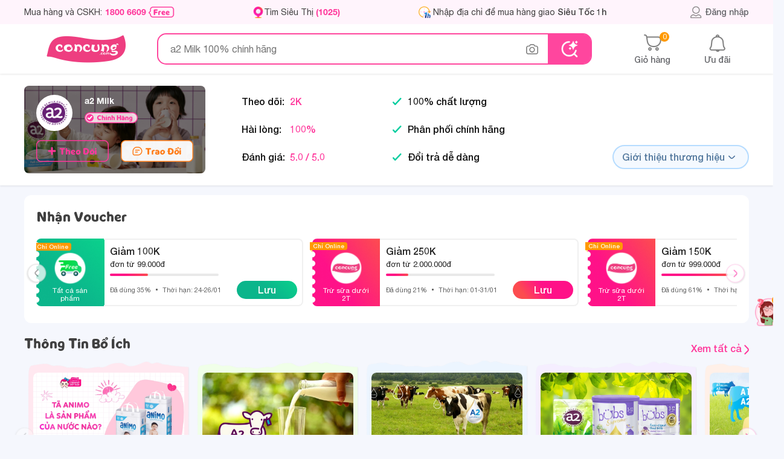

--- FILE ---
content_type: text/html; charset=utf-8
request_url: https://concung.com/912-thuong-hieu-a2-milk.html
body_size: 36078
content:
<!DOCTYPE html>
<html lang="vi-vn">

	<head>
		<title>Thương hiệu a2 Milk</title>
		<meta name="viewport" content="width=device-width,initial-scale=1,maximum-scale=1,user-scalable=no">
		<meta http-equiv="content-type" content="text/html; charset=UTF-8">
								<meta name="description"
				content="Nhà cung cấp, thương hiệu a2 Milk tại chuổi siêu thị mẹ bầu và bé Concung.com. Danh sách sản phẩm thương hiệu a2 Milk mục 912 dành cho mẹ và em bé" />
									<meta name="geo.region" content="VN-Hồ Chí Minh" />
		
							<meta property="al:android:url" content="concung://open.concung.com/https://concung.com/912-thuong-hieu-a2-milk.html" />
			<meta property="al:android:package" content="com.concung.ecapp" />
			<meta property="al:android:app_name" content="Con Cưng" />

			<meta property="al:ios:url" content="concung://open.concung.com/https://concung.com/912-thuong-hieu-a2-milk.html" />
			<meta property="al:ios:app_store_id" content="1442035575" />
			<meta property="al:ios:app_name" content="Con Cưng" />
			<meta property="al:web:should_fallback" content="true" />
				<meta name="msvalidate.01" content="0E596E8B2F373A9DA784A34E2D4483F1" />
		<meta name="robots"
			content="index,follow,noodp" />
				<meta name="RATING" content="GENERAL" />
		<meta name="language" content="vietnamese" />
		<meta name="REVISIT-AFTER" content="1 DAYS" />
		<meta property="fb:app_id" content="1499121376973432" />
		<meta property="og:title"
			content="Thương hiệu a2 Milk" />
							<meta property="og:type" content="product.group" />
							<meta property="og:image" content="https://concung.com/img/m/2023/01/912_image_thumbnail.png" />
																				<meta property="og:description"
					content="Nhà cung cấp, thương hiệu a2 Milk tại chuổi siêu thị mẹ bầu và bé Concung.com. Danh sách sản phẩm thương hiệu a2 Milk mục 912 dành cho mẹ và em bé" />
									<meta property="og:image:width" content="560">
		<meta property="og:image:height" content="292">
		<meta property="og:site_name" content="Concung.com" />
								<meta property="og:url" content="https://concung.com/912-thuong-hieu-a2-milk.html" />
			<meta name="google-signin-client_id" content="116560889837-lt486222apvecfhgsbafnmngmn6us1f5.apps.googleusercontent.com">
			<link rel="alternate" href="https://concung.com/912-thuong-hieu-a2-milk.html" />
			<link rel="canonical" href="https://concung.com/912-thuong-hieu-a2-milk.html" />
				<meta http-equiv="x-dns-prefetch-control" content="on">
		<link rel="icon" type="image/vnd.microsoft.icon" href="https://cdn1.concung.com/img/concung.ico" />
		<link rel="shortcut icon" type="image/x-icon" href="https://cdn1.concung.com/img/concung.ico" />
				<link rel="apple-touch-icon-precomposed" href="https://cdn1.concung.com/img/logo/icon72x72.png"
			sizes="72x72">
		<link rel="apple-touch-icon-precomposed" href="https://cdn1.concung.com/img/logo/icon114x114.png"
			sizes="144x144">
				<link rel="apple-touch-icon-precomposed" href="https://cdn1.concung.com/img/logo/icon57x57.png"
			sizes="57x57">
		<link rel="apple-touch-icon-precomposed" href="https://cdn1.concung.com/img/logo/icon114x114.png"
			sizes="114x114">
				<link rel="nokia-touch-icon" href="https://cdn1.concung.com/img/logo/icon57x57.png">
				<link rel="apple-touch-icon-precomposed" href="https://cdn1.concung.com/img/logo/icon144x144.png"
			sizes="1x1">
		<link rel="apple-touch-icon" sizes="180x180"
			href="https://cdn1.concung.com/img/logo/apple-touch-icon.png">
		<link rel="icon" type="image/png" sizes="32x32"
			href="https://cdn1.concung.com/img/logo/favicon-32x32.png">
		<link rel="icon" type="image/png" sizes="16x16"
			href="https://cdn1.concung.com/img/logo/favicon-16x16.png">
		<link rel="manifest" href="https://concung.com/site.webmanifest">
		
		<link rel="publisher" href="https://plus.google.com/+Concung" />
		<link rel="dns-prefetch" href="https://cdn1.concung.com">
		<link rel="preload" href="https://concung.com/themes/desktop4.1/fonts/HelveticaNeue/HelveticaNeue-Medium.ttf" as="font" type="font/ttf" crossorigin="anonymous">
		<link rel="preload" href="https://concung.com/themes/desktop4.1/fonts/HelveticaNeue/HelveticaNeue.ttf" as="font" type="font/ttf" crossorigin="anonymous">
		<link rel="preload" href="https://concung.com/themes/desktop4.1/fonts/HelveticaNeue/HelveticaNeue-Bold.otf" as="font" type="font/otf" crossorigin="anonymous">
		<link rel="preload" href="https://concung.com/themes/desktop4.1/fonts/ConCung-Font.ttf" as="font" type="font/ttf" crossorigin="anonymous">

																			<link href="/themes/desktop4.1/css/bundle_manufacturer_6bb37f8c8c1535c07794da343ddca8c2.min.css?v=4.632" rel="stylesheet"  as="style" type="text/css" media="screen" />
											<script type="text/javascript">
			var _DEBUG_ = 0; var is_search_new=1;var numbers_hah=2345;var baseDir = 'https://concung.com/';var url_socketec = 'https://ecnodjs.concung.com';var customer_phone_login = '0';var is_track = 1;var minjs = '6.641'; var img_dir = '/themes/desktop4.1/image/'; var SCM_API = '1'; var js_dir = '/themes/desktop4.1/js/';        var static_token = 'e633865a31fa27f35b8499e1a75b0a76'; var events = '0';    var data_product_criteo=[];    
			var _PRICE_LOCAL_ = 0;  var salt_key = "*83bsy$2026-01-26";var count_slide_order =0;  var show_medica = 0;var uifb  = '';  var flag_luckydraw = 0;  var set_date = 0; var lazyload = 0; var googleindex = 0; var popup_show = 0; var free_ship = '749000';var free_ship_price = '249000'; var token = ''; var link_page_cur='https://concung.com/912-thuong-hieu-a2-milk.html';var isMobile='0'; var appidfacebook='1499121376973432';         var roundMode = 0;     var load_lazy_img=0;        var page_name = 'manufacturer';
			var data_product_criteo=[];var life_cycle_message =0; var listing_item_insider=[];var dataLayer=[];var token_customer='ab257d9582de985d665be64e4c56e41d';	var data_tracer_head=[];var timestamp='1769386700';var keydatas='6938674';	var lag_push_real=0; var item_list_view_array=[];var promotion_view_array=[];var data_product_info=[]; var data_productgift_info =[]; var external_id ='fbe40426ac4e0aac4170c210ccc87ed5'; var id_customer_event ='fbe40426ac4e0aac4170c210ccc87ed5_1769386700'; var fbclidfb ='';

		</script>
		
																			<script type="text/javascript" rel="preload"   src="/themes/desktop4.1/js/bundle_manufacturer_6bb37f8c8c1535c07794da343ddca8c2.min.js?v=6.641"></script>
													<script>   	var is_track_insider=0;var is_track_google=1;var is_track_facebook=1;
	var is_track_tiktok=1; var is_track_ecomobi=0; var ip_location='18.218.191.65'; var fbc='';var fbp='';
	 var ecomobi_track=0;var eco_token = '4c4311839f72333fee8c8245d6b65712';</script>   

			
			<script type="text/javascript"> 	
				var _gaq = _gaq || [];
				_gaq.push(['_setAccount', 'UA-36329013-1']); 
				_gaq.push(['_setDomainName', 'concung.com']);
				_gaq.push(['_trackPageview']);
			(function() {
				var ga = document.createElement('script'); ga.type = 'text/javascript'; ga.async = true;
				ga.src = ('https:' == document.location.protocol ? 'https://ssl' : 'https://www') + '.google-analytics.com/ga.js';
				var s = document.getElementsByTagName('script')[0]; s.parentNode.insertBefore(ga, s);
			})();
			</script>
		
		<script async src="https://www.googletagmanager.com/gtag/js?id=G-DFG3FWNPBM"></script>
		<script>
			window.dataLayer = window.dataLayer || [];
			function gtag(){dataLayer.push(arguments);}
			gtag('js', new Date());
			gtag('config', 'G-DFG3FWNPBM');
		</script>
		<script>
			(function(w,d,s,l,i){w[l]=w[l]||[];w[l].push({'gtm.start':
			new Date().getTime(),event:'gtm.js'});var f=d.getElementsByTagName(s)[0],
			j=d.createElement(s),dl=l!='dataLayer'?'&l='+l:'';j.async=true;j.src=
			'https://www.googletagmanager.com/gtm.js?id='+i+dl;f.parentNode.insertBefore(j,f);
			})(window,document,'script','dataLayer','GTM-K672643');
		</script>
		
				<script> 
		 
		!function (w, d, t) {
		  w.TiktokAnalyticsObject=t;var ttq=w[t]=w[t]||[];ttq.methods=["page","track","identify","instances","debug","on","off","once","ready","alias","group","enableCookie","disableCookie"],ttq.setAndDefer=function(t,e){t[e]=function(){t.push([e].concat(Array.prototype.slice.call(arguments,0)))}};for(var i=0;i<ttq.methods.length;i++)ttq.setAndDefer(ttq,ttq.methods[i]);ttq.instance=function(t){for(var e=ttq._i[t]||[],n=0;n<ttq.methods.length;n++
)ttq.setAndDefer(e,ttq.methods[n]);return e},ttq.load=function(e,n){var i="https://analytics.tiktok.com/i18n/pixel/events.js";ttq._i=ttq._i||{},ttq._i[e]=[],ttq._i[e]._u=i,ttq._t=ttq._t||{},ttq._t[e]=+new Date,ttq._o=ttq._o||{},ttq._o[e]=n||{};n=document.createElement("script");n.type="text/javascript",n.async=!0,n.src=i+"?sdkid="+e+"&lib="+t;e=document.getElementsByTagName("script")[0];e.parentNode.insertBefore(n,e)};
		
		  ttq.load('CBPL5D3C77U6QAIGQ9SG');		  ttq.page();}(window, document, 'ttq');


		ttq.identify({sha256_phone_number:'ae4ae9446457c28cc1852deea6be7a22b33c26fdcccc7286922c1695958bed26'}); 
	</script>
		
			
		<script>
			
			!function(f,b,e,v,n,t,s)
			{if(f.fbq)return;n=f.fbq=function(){n.callMethod?n.callMethod.apply(n,arguments):n.queue.push(arguments)};
			if(!f._fbq)f._fbq=n;n.push=n;n.loaded=!0;n.version='2.0';
			n.queue=[];t=b.createElement(e);t.async=!0;t.src=v;s=b.getElementsByTagName(e)[0];
			s.parentNode.insertBefore(t,s)}(window,document,'script','https://connect.facebook.net/en_US/fbevents.js');
			fbq('init', '1937144073171117',{external_id:'fbe40426ac4e0aac4170c210ccc87ed5'}); 

			 
				 
										
						 fbq('track', 'PageView'); 
			
		</script>
		
		               
            <script> (function(a, b, d, c, e) { a[c] = a[c] || [];
                a[c].push({ "atm.start": (new Date).getTime(), event: "atm.js" });
                a = b.getElementsByTagName(d)[0]; b = b.createElement(d); b.async = !0;
                b.src = "//deqik.com/tag/corejs/" + e + ".js"; a.parentNode.insertBefore(b, a)
                })(window, document, "script", "atmDataLayer", "ATM9T32SQTY7Q");</script>
     
	
		


			
		<script type="text/javascript">			
			window.dataLayer = window.dataLayer || []; 
			dataLayer.push({			
				"page_type":"Category",
				"category1":"",
				"category2":"",
				"category3": "",
				"category4":""
			});
		</script>	

	
	
		<script>
			function trackAnalytics(data,data_insider){
			if(is_track){
				dataLayer.push(data);
				if(is_track_insider)
					Insider.track('events',[data_insider]);
			} 
	}
		</script>
	
		    <script type="application/ld+json">
{"@context":"https://schema.org","@type":"Brand","name":"a2 Milk","id":"912","alternateName":"a2 Milk","description":"<p><b>Giới thiệu chung về thương hiệu&nbsp;</b></p><p><b><br></b></p><p>Sữa a2 Milk® là nhãn hiệu sữa không chứa chất đạm (protein) A1 của Công ty The a2 Milk Company™.</p><p>Công ty Sữa The a2 Milk Company™ được thành lập vào năm 2000 tại New Zealand, bởi nhà khoa học - Tiến sĩ Corrie McLachlan và đối tác kinh doanh của ông là Howard Paterson, với hiểu biết rằng không phải tất cả các loại sữa đều giống nhau. Kể từ đó, chúng tôi đã làm việc cùng các nhà khoa học trên khắp thế giới để đi tiên phong trong việc tìm hiểu khoa học về những lợi ích độc đáo của loại chất đạm A2.</p><p>Cho đến hiện tại, mục đích của chúng tôi vẫn giữ nguyên, đó là làm phong phú thêm cuộc sống của mọi người với sự kỳ diệu của thiên nhiên - qua sự khác biệt của Sữa a2 Milk® từ tự nhiên.&nbsp;</p><p><br></p><p><b>Tại sao nên chọn a2 Milk?&nbsp;</b></p><p><b><br></b></p><p style=\"text-align: center; \"><span id=\"docs-internal-guid-3dc32c09-7fff-e3d4-13d4-bdde359c29ce\"><img width=\"1023px;\" height=\"720px;\" src=\"https://lh6.googleusercontent.com/b8lniZ_SoHraF92k39JCpaqkWh1_om1dCFIH0jHQx3BEBnIgdXSuZnzNF9a24epPx-dDgzM3XxdKlEkua28sAlC7vu_YsdeUvxKfQZg3V2IbaQl_ygxjdgiq3tq-46t5D2gmoP1N\" style=\"width: 904.679px; height: 637.961px;\"></span></p><p style=\"text-align: center; \"><span id=\"docs-internal-guid-3dc32c09-7fff-e3d4-13d4-bdde359c29ce\"><br></span></p><p dir=\"ltr\" style=\"line-height:1.2;margin-top:0pt;margin-bottom:0pt;\"><span style=\"font-variant-numeric: normal; font-variant-east-asian: normal; vertical-align: baseline;\">Thuở ban đầu, tất cả những con bò thuần chủng chỉ sản xuất sữa chứa A2 protein beta-casein. Theo thời gian, sự biến đổi về mặt di truyền đã sinh ra protein A1 trong sữa bò.</span></p><p dir=\"ltr\" style=\"line-height:1.2;margin-top:0pt;margin-bottom:0pt;\"><span style=\"font-variant-numeric: normal; font-variant-east-asian: normal; vertical-align: baseline;\"><br></span></p><p><span style=\"font-variant-numeric: normal; font-variant-east-asian: normal; vertical-align: baseline;\">Ngày nay, sữa bò thông thường là hỗn hợp gồm cả chất đạm (protein) A1 và A2. </span><span style=\"font-variant-numeric: normal; font-variant-east-asian: normal; vertical-align: baseline;\">Sữa a2 Milk® khác biệt vì đến từ những con bò đã được chọn lọc đặc biệt để tạo ra sữa chỉ chứa chất đạm (protein) A2 beta-casein và không có chất đạm (protein) A1 beta-casein.&nbsp;</span></p><p dir=\"ltr\" style=\"line-height:1.2;margin-top:0pt;margin-bottom:0pt;\"><span style=\"font-variant-numeric: normal; font-variant-east-asian: normal; vertical-align: baseline;\">Với sữa a2 Milk® thuần khiết chứa hoàn toàn 100% đạm A2 beta-casein, </span><span style=\"font-variant-numeric: normal; font-variant-east-asian: normal; vertical-align: baseline;\">bạn có thể cảm nhận được sự dễ chịu và tránh được những vấn đề về tiêu hóa khi uống sữa.</span></p>","logo":"https://concung.com/img/m/912_logo.png","mainEntityOfPage":{"@type":"WebPage","@id":"https://concung.com/912-thuong-hieu-a2-milk.html","url":"https://concung.com/912-thuong-hieu-a2-milk.html"}}
</script><script type="application/ld+json">
{"@context":"https://schema.org","@type":"ItemList","name":"a2 Milk","description":"<p><b>Giới thiệu chung về thương hiệu&nbsp;</b></p><p><b><br></b></p><p>Sữa a2 Milk® là nhãn hiệu sữa không chứa chất đạm (protein) A1 của Công ty The a2 Milk Company™.</p><p>Công ty Sữa The a2 Milk Company™ được thành lập vào năm 2000 tại New Zealand, bởi nhà khoa học - Tiến sĩ Corrie McLachlan và đối tác kinh doanh của ông là Howard Paterson, với hiểu biết rằng không phải tất cả các loại sữa đều giống nhau. Kể từ đó, chúng tôi đã làm việc cùng các nhà khoa học trên khắp thế giới để đi tiên phong trong việc tìm hiểu khoa học về những lợi ích độc đáo của loại chất đạm A2.</p><p>Cho đến hiện tại, mục đích của chúng tôi vẫn giữ nguyên, đó là làm phong phú thêm cuộc sống của mọi người với sự kỳ diệu của thiên nhiên - qua sự khác biệt của Sữa a2 Milk® từ tự nhiên.&nbsp;</p><p><br></p><p><b>Tại sao nên chọn a2 Milk?&nbsp;</b></p><p><b><br></b></p><p style=\"text-align: center; \"><span id=\"docs-internal-guid-3dc32c09-7fff-e3d4-13d4-bdde359c29ce\"><img width=\"1023px;\" height=\"720px;\" src=\"https://lh6.googleusercontent.com/b8lniZ_SoHraF92k39JCpaqkWh1_om1dCFIH0jHQx3BEBnIgdXSuZnzNF9a24epPx-dDgzM3XxdKlEkua28sAlC7vu_YsdeUvxKfQZg3V2IbaQl_ygxjdgiq3tq-46t5D2gmoP1N\" style=\"width: 904.679px; height: 637.961px;\"></span></p><p style=\"text-align: center; \"><span id=\"docs-internal-guid-3dc32c09-7fff-e3d4-13d4-bdde359c29ce\"><br></span></p><p dir=\"ltr\" style=\"line-height:1.2;margin-top:0pt;margin-bottom:0pt;\"><span style=\"font-variant-numeric: normal; font-variant-east-asian: normal; vertical-align: baseline;\">Thuở ban đầu, tất cả những con bò thuần chủng chỉ sản xuất sữa chứa A2 protein beta-casein. Theo thời gian, sự biến đổi về mặt di truyền đã sinh ra protein A1 trong sữa bò.</span></p><p dir=\"ltr\" style=\"line-height:1.2;margin-top:0pt;margin-bottom:0pt;\"><span style=\"font-variant-numeric: normal; font-variant-east-asian: normal; vertical-align: baseline;\"><br></span></p><p><span style=\"font-variant-numeric: normal; font-variant-east-asian: normal; vertical-align: baseline;\">Ngày nay, sữa bò thông thường là hỗn hợp gồm cả chất đạm (protein) A1 và A2. </span><span style=\"font-variant-numeric: normal; font-variant-east-asian: normal; vertical-align: baseline;\">Sữa a2 Milk® khác biệt vì đến từ những con bò đã được chọn lọc đặc biệt để tạo ra sữa chỉ chứa chất đạm (protein) A2 beta-casein và không có chất đạm (protein) A1 beta-casein.&nbsp;</span></p><p dir=\"ltr\" style=\"line-height:1.2;margin-top:0pt;margin-bottom:0pt;\"><span style=\"font-variant-numeric: normal; font-variant-east-asian: normal; vertical-align: baseline;\">Với sữa a2 Milk® thuần khiết chứa hoàn toàn 100% đạm A2 beta-casein, </span><span style=\"font-variant-numeric: normal; font-variant-east-asian: normal; vertical-align: baseline;\">bạn có thể cảm nhận được sự dễ chịu và tránh được những vấn đề về tiêu hóa khi uống sữa.</span></p>","url":"https://concung.com/912-thuong-hieu-a2-milk.html","numberOfItems":2,"itemListOrder":"https://schema.org/ItemListOrderAscending","itemListElement":[{"@type":"ListItem","position":1,"item":{"@type":"Product","name":"Sữa A2 Full Cream Milk 1kg","description":"Sữa A2 Full Cream Milk 1kg","image":"https://cdn1.concung.com/2021/06/51844-73889-large_mobile/sua-a2-full-cream-milk-sua-bot-nguyen-kem.webp","url":"https://concung.com/sua-bot/sua-a2-full-cream-milk-sua-bot-nguyen-kem-51844.html","offers":{"@type":"Offer","priceCurrency":"VND","price":385000,"priceValidUntil":"2026-02-25","availability":"https://schema.org/InStock"},"aggregateRating":{"@type":"AggregateRating","ratingValue":"5","reviewCount":"207"}}},{"@type":"ListItem","position":2,"item":{"@type":"Product","name":"Sữa tươi tiệt trùng A2 Milk (lốc 6 hộp)","description":"Sữa tươi tiệt trùng A2 Milk (lốc 6 hộp)","image":"https://cdn1.concung.com/combo/2023/08/600x432-863-2021-06-51846-73897-large_mobile-sua-tuoi-tiet-trung-a2-milk-loc-6-hop.webp","url":"https://concung.com/sua-tuoi-cac-loai/sua-tuoi-tiet-trung-a2-milk-loc-6-hop-51846.html","offers":{"@type":"Offer","priceCurrency":"VND","price":163000,"priceValidUntil":"2026-02-25","availability":"https://schema.org/InStock"},"aggregateRating":{"@type":"AggregateRating","ratingValue":"5","reviewCount":"190"}}}]}
</script><script type="application/ld+json">
{"@context":"https://schema.org","@type":"BreadcrumbList","itemListElement":[{"@type":"ListItem","position":1,"name":"Trang chủ","item":{"@type":"WebPage","@id":"https://concung.com/","url":"https://concung.com/"}},{"@type":"ListItem","position":2,"name":"a2 Milk","item":{"@type":"WebPage","@id":"https://concung.com/912-thuong-hieu-a2-milk.html","url":"https://concung.com/912-thuong-hieu-a2-milk.html"}}]}
</script>
	</head>

	<body class="blue-skin inner-page "
		style="background:#F5F7FD;" id="manufacturer" >
					<script type="text/javascript">
				/* <![CDATA[ */
									var google_conversion_id = 776463692;
				var google_conversion_label = "MU-JCI3Bu5EBEMzKn_IC";
				var google_custom_params =window.google_tag_params;
				var google_remarketing_only = true;
				var flag_luckydraw = 0;
				/* ]]> */
			</script>
			<script type="text/javascript" src="//www.googleadservices.com/pagead/conversion.js"></script>
				 
				<div class="search-bar " >
			<div class="top-bar pt-0 pb-0 " style=" z-index: inherit;">
				<div class="container text-left d-flex justify-content-space align-items-center height-40">

					<div class=" d-flex align-center  " style="    max-width: 1100px;    min-width: 1050px;">
						<span class="font-14  cc-primary line-height-14 d-flex align-center"
							style="line-height: 14px; margin-right:128px;    min-width: 250px;"> Mua hàng và CSKH:
							<a href="tel:1800 6609" onclick="dataLayer.push(call_push_page)" ;
								class="cc-pink-primary  font-bold mr-1" style="margin-left:5px;"
								title="Mua hàng 1800 6609">1800 6609</a>
							<img src="https://concung.com/themes/desktop4.1/image/v40/icon/free-call.png" height="18" alt="Gọi miễn phí" />
						</span>
						<a class=" font-14   menu-icon-store cc-primary line-height-14 d-flex align-center"
							style="height:19px;    min-width: 135px;  padding-left:19px; margin-right:128px;"
							href="https://concung.com/tim-sieu-thi.html" title="Tìm siêu thị">
							Tìm Siêu Thị <span class="cc-pink-primary font-bold d-inline-block ml-1">
								(1025)</span>
						</a>
												
						<div class=" mt-0 pt-0  d-inline-block  border-radius   pr-10" style="">
							<div class="d-flex mb-0 pb-0  mt-2 mb-2 font-14 item-address-head" style="line-height: 21px; ">                
								<a href="https://concung.com/dang-nhap.html">
									<span  title="đăng nhập" class="line-next-right-blues w-100 d-flex">
									<span  class="ml-3 color-11 font-14 name-district-set" style="padding-left:10px;">
																				<span class="set-address-text-pick-head color-40  line-clamp-1  reset-italic" >
																								Nhập địa chỉ để mua hàng giao <span class="font-medium italic">Siêu Tốc 1h</span>
																					</span>	 
									</span>	
									</span>
								</a>
							</div>
							
						</div>
									</div>
		
			<div class="d-flex align-center position-relative  ">
		
							<a class="font-14  text-center color-text-main  d-flex  hover-poper    align-center font-medium" style="    color: #67686C;" href="https://concung.com/dang-nhap.html"  title="Thông tin khách hàng">
			
					<span class=" user-header-top d-inline-block font-medium pointer"  ></span> Đăng nhập
				</a>
						
			
			</div>			 
		</div>			 
	</div>		
	


				

			<div class="container">
				<div class="search-bar-control d-flex align-center justify-content-space">
					<div class=" d-flex align-center">
						<a href="https://concung.com/" title="Concung.com"
							style="   text-align: center; width: 205px;	 margin-right:15px;">							<img style="width:134px;" src="https://concung.com/themes/desktop4.1/image/logo-concung.png"
								alt="Chuỗi hệ thống siêu thị mẹ bầu và em bé">
						</a>
						
						<div class="d-block position-relative search-form-control  " id="search-form-control" style="width:720px;    z-index: 2;">
							<form class="search-box top-search d-flex align-center" method="post" action="https://concung.com/search" enctype='multipart/form-data'>
									<input 										class="input-search text-seach border-0 "
										style="width: 100%;padding-right: 35px; height: 48px;border-radius:15px; font-size:16px; line-height:16px; padding-left: 20px;"
										type="text"
										placeholder="a2 Milk 100% chính hãng"
										autocomplete="off" id="search_query"
										onfocus=""
										onkeypress="SuggestSearch(event,this,0)" name="search_query">

									<span class="clear-text hide" style="height:20px;right:125px;top: 15px;"
										onclick="">&nbsp;</span>
										<div class="icon-image icon-image-search-data  mx-3 position-relative" onclick="" style="height: 48px;"></div>
										<div class="position-relative" >
											<span class="position-absolute content-popover-data content-popover-data-search note-popover-filter hide text-center">		
											<span class="font-concung font-16 py-10 d-block">Tìm kiếm hình ảnh với <span class="cc-pink-primary">Con Cưng</span></span>
											<div class="data-image-main border-radius text-center">
												<img style="padding:45px 0px 45px 0px; max-width:260px;max-height:230px;display: block;margin: 0 auto;" class="image-search-data-show" src="https://concung.com/themes/images/v50/icon/image.svg"	alt="Tìm kiếm hình ảnh">
												<div class="input-data-image border-top-ea pt-10 d-flex justify-content-space mt-10">
													<span class="pl-1">	</span>
														<span  class="pointer border-ea choise-data-image py-10 border-radius-buttom-50">
																<img class="" style="margin: 0 auto;" src="https://concung.com/themes/images/v50/icon/image-choise.svg"	alt="Chọn hình ảnh">
															Chọn hình ảnh
														</span>
														<span class="pl-1">	</span>
														<span class="pointer border-ea py-10 border-radius-buttom-50 submit-image-data-search ">
															<img style="margin: 0 auto;" src="https://concung.com/themes/images/v50/icon/image-search.svg"	alt="Tìm kiếm hình ảnh">
															Tìm kiếm
														</span>	
													<span class="pl-1">	</span>
												</div>
											</div>
											
										</span>
									</div>
								<button class="btn  text-white font-medium font-15  "  type="submit" name="submit_search" value="Tìm kiếm">  </button>
								<input  type="hidden" name="search-semantic" value="0"/>
								<input type="file" class="hide input-img-search"  name="input-img-search" accept="image/x-png,image/gif,image/jpeg"/>
								<input type="text" class="hide input-img-search-data-in"  name="input-img-search-data-in" value="">
								<input type="text" class="hide input-img-search-blod"  name="input-img-search-blod" value="">
								
							</form>

							<script type="application/ld+json">
									{"@context":"http://schema.org","@type":"WebSite","@id":"https://concung.com/#website","url":"https://concung.com/","name":"Con Cưng","description":"Con Cưng là chuỗi Mẹ Bé 1025 shop được yêu thích nhất Việt Nam, với hơn 20 triệu sản phẩm Tã Sữa, Thực phẩm bán ra năm 2021. Mua Online giao nhanh 30 phút.","potentialAction":[{"@type":"SearchAction","target":{"@type":"EntryPoint","urlTemplate":"https://concung.com/search?search_query={search_term_string}&submit_search=T%C3%ACm+ki%E1%BA%BFm"},"query-input":"required name=search_term_string"}],"inLanguage":"vi"}
							</script> 




							
							
							<div class="wrap-suggestion-next hide  " style="      padding-top:20px;  ">
																																					

																				
								
										<span class="historry-item d-inline-flex w-100   px-20 color-text-main mb-20   justify-content-space align-items-center line-height-16 "
											style=" ">
											<span class=" font-16 color-63 font-medium">Ưu đãi đặc biệt</span>
										</span>
									<div class="splide splide-main justify-content align-center pr-15 pl-20" data-scroll="0" data-gap="20" data-scroll="1" style="padding:0px 20px;  width:100% ;  ">
										<div class="splide__track py-0 " style="  overflow: hidden;    visibility: visible;">
											<div class="splide__list">
																																																												<div class="splide-box splide__slide" style="display: inline-block; width:240px;">											
																								<a class=" d-flex border-f2  border-radius border-hover-pink color-20 mb-20 py-10 px-10" href="https://concung.com/1482-thuong-hieu-ta-animo.html" style="min-width:240px;">
													<span class=" mr-2 d-inline-flex align-center" style=" height:60px; width:60px;    min-width: 60px;min-height: 60px;">
														<img src="https://cdn1.concung.com/img/m/2025/09/1482_logo-1758701498.webp" style="width:100%; max-height:60px; max-width:60px;"/>
													</span>
													<span class="line-clamp-2" style="   ">Giảm 20.000đ khi mua Tã dán Animo Siêu Mềm Thoáng size XS</span>
												</a>
																																															<a class=" d-flex border-f2  border-radius border-hover-pink color-20 mb-20 py-10 px-10" href="https://concung.com/1458-thuong-hieu-metacare.html" style="min-width:240px;">
													<span class=" mr-2 d-inline-flex align-center" style=" height:60px; width:60px;    min-width: 60px;min-height: 60px;">
														<img src="https://cdn1.concung.com/img/m/2025/07/1458_logo-1753236832.webp" style="width:100%; max-height:60px; max-width:60px;"/>
													</span>
													<span class="line-clamp-2" style="   ">[Độc quyền WebApp] Giảm 15% khi mua 2 lon Metacare Eco 2+ 850g (không áp dụng sản phẩm thay thế sữa mẹ cho trẻ dưới 24 tháng tuổi)</span>
												</a>
																																																</div>													<div class="splide-box splide__slide" style="display: inline-block; width:240px;">											
																								<a class=" d-flex border-f2  border-radius border-hover-pink color-20 mb-20 py-10 px-10" href="https://concung.com/1452-thuong-hieu-optimum-colos.html" style="min-width:240px;">
													<span class=" mr-2 d-inline-flex align-center" style=" height:60px; width:60px;    min-width: 60px;min-height: 60px;">
														<img src="https://cdn1.concung.com/img/m/2025/03/1452_logo-1742539418.webp" style="width:100%; max-height:60px; max-width:60px;"/>
													</span>
													<span class="line-clamp-2" style="   ">Giảm 15% / 2 thùng Optimum Colos 110ml/180ml (Không áp dụng cho sữa thay thế sữa mẹ dành cho trẻ dưới 24 tháng tuổi)</span>
												</a>
																																															<a class=" d-flex border-f2  border-radius border-hover-pink color-20 mb-20 py-10 px-10" href="https://concung.com/1423-thuong-hieu-alphagen.html" style="min-width:240px;">
													<span class=" mr-2 d-inline-flex align-center" style=" height:60px; width:60px;    min-width: 60px;min-height: 60px;">
														<img src="https://cdn1.concung.com/img/m/2025/07/1423_logo-1752478631.webp" style="width:100%; max-height:60px; max-width:60px;"/>
													</span>
													<span class="line-clamp-2" style="   ">[Độc quyền WebApp] Giảm 10% khi mua 3 Lon SPDDCT Alphagen Premium Formulation Total Care 800g (từ 2 tuổi) (Không áp dụng cho sữa thay thế sữa mẹ dành cho trẻ dưới 24 tháng tuổi)</span>
												</a>
																																																</div>													<div class="splide-box splide__slide" style="display: inline-block; width:240px;">											
																								<a class=" d-flex border-f2  border-radius border-hover-pink color-20 mb-20 py-10 px-10" href="https://concung.com/1476-thuong-hieu-meta-fresh.html" style="min-width:240px;">
													<span class=" mr-2 d-inline-flex align-center" style=" height:60px; width:60px;    min-width: 60px;min-height: 60px;">
														<img src="https://cdn1.concung.com/img/m/2025/07/1476_logo-1753237163.webp" style="width:100%; max-height:60px; max-width:60px;"/>
													</span>
													<span class="line-clamp-2" style="   ">[Độc quyền WebApp] Giảm 20% khi mua 1 Thùng Sữa tươi có đường bổ sung sữa non Metafresh 110ml 180ml (lốc 4 hộp)</span>
												</a>
																																															<a class=" d-flex border-f2  border-radius border-hover-pink color-20 mb-20 py-10 px-10" href="https://concung.com/1453-thuong-hieu-colosbaby-gold-d3k2.html" style="min-width:240px;">
													<span class=" mr-2 d-inline-flex align-center" style=" height:60px; width:60px;    min-width: 60px;min-height: 60px;">
														<img src="https://cdn1.concung.com/img/m/2025/03/1453_logo-1741849339.webp" style="width:100%; max-height:60px; max-width:60px;"/>
													</span>
													<span class="line-clamp-2" style="   ">[Độc quyền WebApp] Giảm 10% khi mua 3 Lon SPDD công thức Colosbaby Gold 2+/ 2 Lon Gold 2+ (Mới)/ 3 Lon Bio Gold 2+ 800g/ 3 Lon Colosbaby IQ Gold 2+/ 3 Lon Gold D3K2 800g</span>
												</a>
																																																</div>													<div class="splide-box splide__slide" style="display: inline-block; width:240px;">											
																								<a class=" d-flex border-f2  border-radius border-hover-pink color-20 mb-20 py-10 px-10" href="https://concung.com/1403-thuong-hieu-little-blossom.html" style="min-width:240px;">
													<span class=" mr-2 d-inline-flex align-center" style=" height:60px; width:60px;    min-width: 60px;min-height: 60px;">
														<img src="https://cdn1.concung.com/img/m/2024/04/1403_logo-1712223389.png" style="width:100%; max-height:60px; max-width:60px;"/>
													</span>
													<span class="line-clamp-2" style="   ">Giảm 30% sản phẩm thứ 2 khi mua Bánh Puffs Gạo Lứt Hữu Cơ Little Blossom vị táo và bông cải xanh/ vị khoai lang tím/ vị dâu/ vị bí ngô</span>
												</a>
																																															<a class=" d-flex border-f2  border-radius border-hover-pink color-20 mb-20 py-10 px-10" href="https://concung.com/1461-thuong-hieu-enfa-c-sec.html" style="min-width:240px;">
													<span class=" mr-2 d-inline-flex align-center" style=" height:60px; width:60px;    min-width: 60px;min-height: 60px;">
														<img src="https://cdn1.concung.com/img/m/2025/04/1461_logo-1745813188.webp" style="width:100%; max-height:60px; max-width:60px;"/>
													</span>
													<span class="line-clamp-2" style="   ">[Độc quyền WebApp] Giảm 25% khi mua 2 lon Enfagrow A+ số 4 1700g 2flex/ 2 Lon Enfa NeuroPro 3 C-Sec 800gr/ 2 Lon AII Neuropro 4 1.7KG/ 2 Lon Enspire 3 850g</span>
												</a>
																																																</div>													<div class="splide-box splide__slide" style="display: inline-block; width:240px;">											
																								<a class=" d-flex border-f2  border-radius border-hover-pink color-20 mb-20 py-10 px-10" href="https://concung.com/1446-thuong-hieu-nutimilk.html" style="min-width:240px;">
													<span class=" mr-2 d-inline-flex align-center" style=" height:60px; width:60px;    min-width: 60px;min-height: 60px;">
														<img src="https://cdn1.concung.com/img/m/no_brand_logo.png" style="width:100%; max-height:60px; max-width:60px;"/>
													</span>
													<span class="line-clamp-2" style="   ">[Độc quyền WebApp] Giảm 25% khi mua 1 Thùng Sữa tươi sạch tiệt trùng Nutimilk có đường/ ít đường 110ml/ 180ml (lốc 4 hộp)</span>
												</a>
																																															<a class=" d-flex border-f2  border-radius border-hover-pink color-20 mb-20 py-10 px-10" href="https://concung.com/1477-thuong-hieu-ghe-ngoi-o-to-animo.html" style="min-width:240px;">
													<span class=" mr-2 d-inline-flex align-center" style=" height:60px; width:60px;    min-width: 60px;min-height: 60px;">
														<img src="https://cdn1.concung.com/img/m/2025/12/1477_logo-1765168645.webp" style="width:100%; max-height:60px; max-width:60px;"/>
													</span>
													<span class="line-clamp-2" style="   ">[Online ] Giảm giá đến 900.000 đồng Ghế ngồi ô tô Animo</span>
												</a>
																																																</div>													<div class="splide-box splide__slide" style="display: inline-block; width:240px;">											
																								<a class=" d-flex border-f2  border-radius border-hover-pink color-20 mb-20 py-10 px-10" href="https://concung.com/1438-thuong-hieu-nfood.html" style="min-width:240px;">
													<span class=" mr-2 d-inline-flex align-center" style=" height:60px; width:60px;    min-width: 60px;min-height: 60px;">
														<img src="https://cdn1.concung.com/img/m/2024/08/1438_logo-1722789457.webp" style="width:100%; max-height:60px; max-width:60px;"/>
													</span>
													<span class="line-clamp-2" style="   ">Mua 02 tính 01 khi mua 02 hộp THỰC PHẨM BỔ SUNG THẠCH NFOOD BẤT KỲ GỒM CALCI TRẺ EM HƯƠNG ĐÀO/ HỒNG SÂM / THẠCH SỮA NON HƯƠNG DÂU</span>
												</a>
																																															<a class=" d-flex border-f2  border-radius border-hover-pink color-20 mb-20 py-10 px-10" href="https://concung.com/1451-thuong-hieu-springen.html" style="min-width:240px;">
													<span class=" mr-2 d-inline-flex align-center" style=" height:60px; width:60px;    min-width: 60px;min-height: 60px;">
														<img src="https://cdn1.concung.com/img/m/2025/02/1451_logo-1739901232.webp" style="width:100%; max-height:60px; max-width:60px;"/>
													</span>
													<span class="line-clamp-2" style="   ">Mua 2 tính 1 khi mua 02 hộp Thực phẩm bổ sung Vitamin Springen bất kỳ các loại (Long Legs/ Appetito/ Immune/ SleepandCalm/ Oeyebraino/ Odigesto)</span>
												</a>
																									</div>
																																	</div>
										</div>
									</div>
																	</div>

							


							


						</div>


					
				
			</div>
			<div class="d-flex position-relative text-center " style="min-width:190px;">
				
				<a class="font-12 text-center  hover-cc-primary a-link-color cart-set-top position-relative" style="margin-right:40px;" href="https://concung.com/gio-hang.html">
					<span class=" text-center suptext-top cart-count font-medium" style="">	0</span>
					<span class="d-block mx-auto cart-header-top"  ></span>
										<span class="font-medium color-text-main font-14" style="margin-top:6px; line-height:14px;    display: block;">Giỏ hàng</span>
				</a>						
				<a class="font-12 text-center cart-set-top  hover-cc-primary a-link-color mx-3 position-relative" href="https://concung.com/thong-bao-khach-hang.html"  title="Thông báo của tôi">
										<span class="d-block mx-auto notify-header-top notify-header-top-none "></span>

						<span class="font-medium color-text-main font-14" style="margin-top:6px; line-height:14px;    display: block;">Ưu đãi</span>
									</a>
				
			</div>
              
        </div>
       
	</div>
  </div>
  
  <span class="active_scroll"></span>	
  
    	   
    	        

		
	<div class="main-top mt-10  hide">
	<div class="container ">
        <div class="main-top-grid row">		
		 
          <div class="main-banner d-flex justify-content-space-between mb-0">
		    		  
            <div class="breadcrumb  pr-0" >
				<ul itemscope itemtype="https://schema.org/BreadcrumbList">
				<li  class=" brea_page"    itemprop="itemListElement" itemscope     itemtype="https://schema.org/ListItem">
					<a itemprop="item"  href="https://concung.com/" class="bread-item" title="Trang chủ"   >
						<span itemprop="name" style="color:#5078A0">Trang Chủ</span>
						 <meta itemprop="position" content="1" />
					</a>
				</li>
						
			<li class=" brea_page"   itemprop="itemListElement" itemscope     itemtype="https://schema.org/ListItem" >
				<a itemprop="item" href="https://concung.com/thuong-hieu.html" class="a_bread " title="Nh&agrave; sản xuất">
					<span itemprop="name">	Thương hi&ecirc;̣u </span>
					<meta itemprop="position" content="2">
				</a>
			</li>
						<li class=" brea_page"  itemprop="itemListElement" itemscope     itemtype="https://schema.org/ListItem" >
				<a itemprop="item" href="https://concung.com/912-thuong-hieu-912-thuong-hieu-a2-milk-html.html" class="a_bread last-bread" title="a2 Milk">
					<span itemprop="name">a2 Milk</span>		
					<meta itemprop="position" content="3">
				</a>
			</li>
				
				
		 
	</ul>

	
				</div>
          </div>
		
        </div>
      </div>
	  
	  
    </div>
	
	    
             
	                  
                                    		
                         <div style="background: #FFFFFF;         box-shadow: 0px 1px 3px rgba(0, 0, 0, 0.1);">
     
            <div class="container group-info d-flex pb-20">
                <div class="name-brand d-block " style="margin-top:20px;width:320px;height:145px; border-radius:8px;  background: rgba(0, 0, 0, 0.5) url('https://cdn1.concung.com/img/m/2023/01/912_image_thumbnail.png') no-repeat;    background-size: cover;">
                    <div class="name-brand-bg " style="padding-left:20px; padding-right:20px; padding-top:15px;padding-bottom:15px;height:145px; border-radius:8px;">
                        <div class="name-brand d-flex">                            
                            <div style="width:60px; height:60px; background:#fff; border-radius:30px; display: flex;                            align-items: center;                            margin-right: 20px;">
                                <img src="https://cdn1.concung.com/img/m/2022/09/912_logo_vuong1662958268.png" class="border-radius-30 mr-10" alt="a2 Milk"   style="border-radius:30px; max-height:60px; max-width:60px;" width="100%"  />
                            </div>
                            <div>
                                <h1 class="font-bold text-white color-20 h1-style" style="line-height: 20px;">a2 Milk
                                </h1>
                                <img src="/themes/desktop4.1/image/v40/icon/trustbrand.png" style="margin-top: 9px; height:18px;">
                            </div>
                        </div> 
                        
                        <div class="d-flex" style="margin-top:15px;">
                                                            <a href="https://concung.com/dang-nhap.html" class="font-concung text-whitetext-center font-16 " alt="Theo dõi nhãn hàng" style=" width:120px;padding: 00px;    line-height: 16px;    height:36px;         border-radius: 8px;">
                                <img src="/themes/desktop4.1/image/v40/style/follow.png" style=" width:120px; " id="btn-follow-brand-img">
                                </a>
                                                        <div data-toggle="modal" data-target="#comment-page-extends"  class=" ml-20 pointer text-center" style=" width:120px;padding: 0px;line-height: 16px    height:36px; ;            border-radius: 8px;">
                                                               <img src="/themes/desktop4.1/image/v40/style/question_anserw.png" style="margin-top: 0px; width:120px; "/>
                            </div>
                        </div>  
                    </div>             
                </div>
           
        
                <div class="group-follow  justify-content-space-between align-center font-16 font-medium  "style="margin-left:60px; line-height:16px; text-align: left;margin-top: 38px;    min-width: 150px;">
                    <div class="follower   d-flex"style="margin-bottom:30px;"> 
                        <span  class="  d-block" style="min-width:80px;"> Theo dõi: </span><span      class="number-follow cc-pink-primary  ">2K</span> 
                    </div>
                    <div class="satisfied  d-flex"  style="margin-bottom:18px;">
                        <span  class="  d-block" style="min-width:80px;"> Hài  lòng:</span><span class="number-follow cc-pink-primary ">100%</span>
                    </div> 
                    <div class="rating  d-flex"style="  height: 40px; line-height: 40px;">
                        <span  class="  d-block" style="min-width:80px;"> Đánh giá:</span> <span class="number-follow cc-pink-primary  ">5.0 / 5.0</span>
                    </div>
                    
                                    </div>
                <div class="group-follow  justify-content-space-between align-center font-16 font-medium  w-100 "        style="margin-left:100px;  line-height:16px; text-align: left;margin-top: 38px;">
                    <div class="follower   d-flex"style="margin-bottom:30px; background:url(/themes/desktop4.1/image/v40/icon/check-green.png) top 2px left no-repeat;   background-size: 15px;          padding-left: 25px;"> 
                        <span  class="  d-block" style="min-width:80px; ">100% chất lượng</span>
                    </div>
                    <div class="satisfied  d-flex"  style="margin-bottom:18px;background:url(/themes/desktop4.1/image/v40/icon/check-green.png) top 2px left no-repeat;      background-size: 15px;     padding-left: 25px;">
                        <span  class="  d-block" style="min-width:80px;"> Phân phối chính hãng</span>
                    </div> 
                    <div class="rating  d-flex justify-content"style="background:url(/themes/desktop4.1/image/v40/icon/check-green.png) center  left no-repeat;   background-size: 15px;          padding-left: 25px;">
                        <span  class="  d-block" style="min-width:80px; line-height: 40px;">Đổi trả dễ dàng</span> 
                        <span onclick="$('#shop-manufacture-detail').modal('show')" class="  d-flex pointer " style="display: flex;   color: #53789D;               flex-direction: row;                        align-items: center;
                        padding: 12px 14px;                        gap: 10px;                           width: 226px;                        height: 40px; background: #F4F9FF; border: 1.5px solid #B6DCFF;border-radius: 50px;">
                        Giới thiệu thương hiệu  <img src="/themes/desktop4.1/image/v40/icon/down-blue.png" style="margin-left: 5px;height:6px; " alt="Chi tiết thương hiệu"/></span>
                    </div>
                    
                                    </div>
            
            </div>
     </div>


     <div class="modal " id="shop-manufacture-detail" tabindex="-1" role="dialog" aria-labelledby="shop-manufacture-detail-Label" aria-hidden="true">
	<div class="modal-dialog d-flex align-center my-0" role="document"     style="max-width: 800px;    height: 100vh;">
		<div class="modal-content pb-10 border-radius-12">
			<div class="modal-header p-0 border-0">			
				<img  src="/themes/desktop4.1/image/v40/icon/closed.png" class="pointer"  style="position: absolute;     right: 14px;				z-index: 3;				top: 10px;				width: 14px;" data-dismiss="modal">
			</div>
			<div class="modal-body w-100 pt-0 pb-20 mt-20 style_scroll">
            <span class="d-block  font-concung font-24 color-40 pt-0 text-center" style="line-height:20px; margin-bottom:15px;">Giới Thiệu Thương Hiệu</span>
            <div class="news-text font-16" style=" height: auto; display: block;  line-height:20px;color: #404040;  ;">
                <div class="text-center "style="margin-top:24px;">
                    <a href="912-thuong-hieu-912-thuong-hieu-a2-milk.html.html" >
                            <img class="img-fluid mx-auto" style="max-width:550px;border-radius: 10px;" src="https://cdn1.concung.com/img/m/2023/01/912_image_thumbnail.png" alt="a2 Milk">
                    </a>
                </div>
                <div class="news-text brand-description mt-15">
                    <p><b>Giới thiệu chung về thương hiệu&nbsp;</b></p><p><b><br></b></p><p>Sữa a2 Milk® là nhãn hiệu sữa không chứa chất đạm (protein) A1 của Công ty The a2 Milk Company™.</p><p>Công ty Sữa The a2 Milk Company™ được thành lập vào năm 2000 tại New Zealand, bởi nhà khoa học - Tiến sĩ Corrie McLachlan và đối tác kinh doanh của ông là Howard Paterson, với hiểu biết rằng không phải tất cả các loại sữa đều giống nhau. Kể từ đó, chúng tôi đã làm việc cùng các nhà khoa học trên khắp thế giới để đi tiên phong trong việc tìm hiểu khoa học về những lợi ích độc đáo của loại chất đạm A2.</p><p>Cho đến hiện tại, mục đích của chúng tôi vẫn giữ nguyên, đó là làm phong phú thêm cuộc sống của mọi người với sự kỳ diệu của thiên nhiên - qua sự khác biệt của Sữa a2 Milk® từ tự nhiên.&nbsp;</p><p><br></p><p><b>Tại sao nên chọn a2 Milk?&nbsp;</b></p><p><b><br></b></p><p style="text-align: center; "><span id="docs-internal-guid-3dc32c09-7fff-e3d4-13d4-bdde359c29ce"><img width="1023px;" height="720px;" src="https://lh6.googleusercontent.com/b8lniZ_SoHraF92k39JCpaqkWh1_om1dCFIH0jHQx3BEBnIgdXSuZnzNF9a24epPx-dDgzM3XxdKlEkua28sAlC7vu_YsdeUvxKfQZg3V2IbaQl_ygxjdgiq3tq-46t5D2gmoP1N" style="width: 904.679px; height: 637.961px;"></span></p><p style="text-align: center; "><span id="docs-internal-guid-3dc32c09-7fff-e3d4-13d4-bdde359c29ce"><br></span></p><p dir="ltr" style="line-height:1.2;margin-top:0pt;margin-bottom:0pt;"><span style="font-variant-numeric: normal; font-variant-east-asian: normal; vertical-align: baseline;">Thuở ban đầu, tất cả những con bò thuần chủng chỉ sản xuất sữa chứa A2 protein beta-casein. Theo thời gian, sự biến đổi về mặt di truyền đã sinh ra protein A1 trong sữa bò.</span></p><p dir="ltr" style="line-height:1.2;margin-top:0pt;margin-bottom:0pt;"><span style="font-variant-numeric: normal; font-variant-east-asian: normal; vertical-align: baseline;"><br></span></p><p><span style="font-variant-numeric: normal; font-variant-east-asian: normal; vertical-align: baseline;">Ngày nay, sữa bò thông thường là hỗn hợp gồm cả chất đạm (protein) A1 và A2. </span><span style="font-variant-numeric: normal; font-variant-east-asian: normal; vertical-align: baseline;">Sữa a2 Milk® khác biệt vì đến từ những con bò đã được chọn lọc đặc biệt để tạo ra sữa chỉ chứa chất đạm (protein) A2 beta-casein và không có chất đạm (protein) A1 beta-casein.&nbsp;</span></p><p dir="ltr" style="line-height:1.2;margin-top:0pt;margin-bottom:0pt;"><span style="font-variant-numeric: normal; font-variant-east-asian: normal; vertical-align: baseline;">Với sữa a2 Milk® thuần khiết chứa hoàn toàn 100% đạm A2 beta-casein, </span><span style="font-variant-numeric: normal; font-variant-east-asian: normal; vertical-align: baseline;">bạn có thể cảm nhận được sự dễ chịu và tránh được những vấn đề về tiêu hóa khi uống sữa.</span></p></div>
            
                </div>
            </div>
		</div>
	</div>
</div>
                                     	


           
   

	<div class="main-top  scroll-top-set" id="scroll-top-set">	
		<div class="container " style="height: 1px; position: relative; z-index:999999;   margin: 0 auto;    display: block;">
			<div class="d-flex" >
				<div  class="addsleft  "  style=" margin-left:-170px;width: 152px;    background: none;"> </div>		
				<div class="addsright" style="top:0px;"></div> 			   
			</div>   
		</div>
	</div>





	
	
						
					<div
		class="container  box-block    mt-15   page-section ">

		 <h2 class=" d-flex align-center title-box-head mb-24"> Nhận Voucher </h2> 							<section class="section left-fixed   mb-0 mt-0 px-0 slide-style-homee d-flex">
			
							<div class="container   pb-1        d-flex  slide-left  carousel "
											data-slick='{"arrows":true,"variableWidth": true, "padding":10, "dots":false,"rows":1,"slidesToShow":2.9,"slidesToScroll":1,"infinite":false}'
					>
																									
																																
				<div class="voucher-item-list-11900     border-radius   coupon_active      d-flex  pr-15"
							style="   width:405px;vertical-align: text-top;">
							<div class="mb-0 d-flex border-radius box-coupon-set-voucher  coupon-line-ship w-100"
								style=" min-height:112px;  vertical-align: text-top;">
								<div class="d-flex align-center box-gift-line box-coupon-left position-relative  px-2 "
																		style="max-width: 112px; ">
									<div class="d-block w-100 text-center ">
																					<span class="font-medium font-10 tag-vouchers">
																									Chỉ Online
																							</span>
										
																					<img src="https://cdn1.concung.com/img/voucher_ship.png" class="d--inline-block" alt=""
												style="max-width:54px;" />
										
										<span class="line-clamp-2 font-12 text-white  coupon-left-bottom text-center mt-1"
											style="max-width:90px; min-height:26px;   margin: 0 auto;    line-height: 13px;">
																							Tất cả sản phẩm
																					</span>
									</div>
								</div>

								<div class="border-radius align-center d-flex pl-10 pr-2  box-coupon-right position-relative"
									style="width: calc(100% - 112px); max-width:345px;">
									<div class="d-block w-100 ">
										<div class="color-main line-height-14  mb-2  text-left">
																							<span class="font-16    font-medium  line-clamp-1 text-freeship color-20"
													style="line-height:16px; margin-bottom:6px;"> Giảm
													100K</span>
																						<div class="block font-13 line-clamp-2 text-freeship"
												style="min-height: 15px;     position: relative;	line-height: initial;">
												đơn từ 99.000đ</div>
										</div>
																					<span class=" d-block mb-2 "
												style="background: #E9E9E9; width:180px; height:4px; border-radius:8px;">
												<span class=" d-block"
													style="background: linear-gradient(235.9deg, #FC4C4F 0.17%, #FF1188 63.41%);  border-radius:8px; height:4px; width:35%"></span>
											</span>
										
										<div
											class="d-flex align-center  color-63     line-height-14">

																							<span class="font-11  px-0 " style="white-space: normal;  text-align: center; ">
													Đã dùng
													35%
												</span>
												<span class="dot-left-style mx-2"></span>
											
											<span class="font-11 text-freeship 	 "
												style="color: #636363;">
																									<span>Thời hạn:																													24-26/01
																											</span>
																								<span class="dot-left-style mx-2"></span>
											</span>
											
												<span
													class=" content-coupon-customer-remove  button-voucher-action  pointer text-white 	 text-center font-medium  vouchers-11900    bg-main   vouchers-texts-11900 "
																											onclick="showToast('Vui lòng đăng nhập để thu thập phiếu quà tặng');"
													>
																																												Lưu 																												<script>
															var voucher_gets_11900={"voucher_gift_id":"0","voucher_id":"11900","reference":"","gift_code":"","manage_code":"","voucher_type_id":"1","gift_name":"T\u1ea5t c\u1ea3 s\u1ea3n ph\u1ea9m","price_voucher":"100000","manufacturer_name":"T\u1ea5t c\u1ea3 s\u1ea3n ph\u1ea9m","manu_desc":"\u0111\u01a1n t\u1eeb 99.000\u0111","is_get":"0","date_start":"1769187600","date_end":"1769446740","percent":"35.43","logo_image":"https:\/\/cdn1.concung.com\/img\/voucher_ship.png","id_province_list":"","id_channel":"1","constraint_content":"","quantity_limit":"1"};		
														</script>
													</span>
												
																							</div>
										</div>
																			</div>
								</div>
							</div>
																					
																										
																																
				<div class="voucher-item-list-11884     border-radius   coupon_active      d-flex  pr-15"
							style="   width:405px;vertical-align: text-top;">
							<div class="mb-0 d-flex border-radius box-coupon-set-voucher   w-100"
								style=" min-height:112px;  vertical-align: text-top;">
								<div class="d-flex align-center box-gift-line box-coupon-left position-relative  px-2 "
																		style="max-width: 112px; ">
									<div class="d-block w-100 text-center ">
																					<span class="font-medium font-10 tag-vouchers">
																									Chỉ Online
																							</span>
										
																					<img src="https://cdn1.concung.com/img/voucher_logo.png" class="d--inline-block" alt=""
												style="max-width:54px;" />
										
										<span class="line-clamp-2 font-12 text-white  coupon-left-bottom text-center mt-1"
											style="max-width:90px; min-height:26px;   margin: 0 auto;    line-height: 13px;">
																							Trừ sữa dưới 2T
																					</span>
									</div>
								</div>

								<div class="border-radius align-center d-flex pl-10 pr-2  box-coupon-right position-relative"
									style="width: calc(100% - 112px); max-width:345px;">
									<div class="d-block w-100 ">
										<div class="color-main line-height-14  mb-2  text-left">
																							<span class="font-16    font-medium  line-clamp-1 text-freeship color-20"
													style="line-height:16px; margin-bottom:6px;"> Giảm
													250K</span>
																						<div class="block font-13 line-clamp-2 text-freeship"
												style="min-height: 15px;     position: relative;	line-height: initial;">
												đơn từ 2.000.000đ</div>
										</div>
																					<span class=" d-block mb-2 "
												style="background: #E9E9E9; width:180px; height:4px; border-radius:8px;">
												<span class=" d-block"
													style="background: linear-gradient(235.9deg, #FC4C4F 0.17%, #FF1188 63.41%);  border-radius:8px; height:4px; width:21%"></span>
											</span>
										
										<div
											class="d-flex align-center  color-63     line-height-14">

																							<span class="font-11  px-0 " style="white-space: normal;  text-align: center; ">
													Đã dùng
													21%
												</span>
												<span class="dot-left-style mx-2"></span>
											
											<span class="font-11 text-freeship 	 "
												style="color: #636363;">
																									<span>Thời hạn:																													01-31/01
																											</span>
																								<span class="dot-left-style mx-2"></span>
											</span>
											
												<span
													class=" content-coupon-customer-remove  button-voucher-action  pointer text-white 	 text-center font-medium  vouchers-11884    bg-main   vouchers-texts-11884 "
																											onclick="showToast('Vui lòng đăng nhập để thu thập phiếu quà tặng');"
													>
																																												Lưu 																												<script>
															var voucher_gets_11884={"voucher_gift_id":"0","voucher_id":"11884","reference":"","gift_code":"","manage_code":"","voucher_type_id":"0","gift_name":"Tr\u1eeb s\u1eefa d\u01b0\u1edbi 2T","price_voucher":"250000","manufacturer_name":"Tr\u1eeb s\u1eefa d\u01b0\u1edbi 2T","manu_desc":"\u0111\u01a1n t\u1eeb 2.000.000\u0111","is_get":"0","date_start":"1767200400","date_end":"1769878740","percent":"20.95","logo_image":"https:\/\/cdn1.concung.com\/img\/voucher_logo.png","id_province_list":"","id_channel":"1","constraint_content":"","quantity_limit":"1"};		
														</script>
													</span>
												
																							</div>
										</div>
																			</div>
								</div>
							</div>
																					
																										
																																
				<div class="voucher-item-list-11882     border-radius   coupon_active      d-flex  pr-15"
							style="   width:405px;vertical-align: text-top;">
							<div class="mb-0 d-flex border-radius box-coupon-set-voucher   w-100"
								style=" min-height:112px;  vertical-align: text-top;">
								<div class="d-flex align-center box-gift-line box-coupon-left position-relative  px-2 "
																		style="max-width: 112px; ">
									<div class="d-block w-100 text-center ">
																					<span class="font-medium font-10 tag-vouchers">
																									Chỉ Online
																							</span>
										
																					<img src="https://cdn1.concung.com/img/voucher_logo.png" class="d--inline-block" alt=""
												style="max-width:54px;" />
										
										<span class="line-clamp-2 font-12 text-white  coupon-left-bottom text-center mt-1"
											style="max-width:90px; min-height:26px;   margin: 0 auto;    line-height: 13px;">
																							Trừ sữa dưới 2T
																					</span>
									</div>
								</div>

								<div class="border-radius align-center d-flex pl-10 pr-2  box-coupon-right position-relative"
									style="width: calc(100% - 112px); max-width:345px;">
									<div class="d-block w-100 ">
										<div class="color-main line-height-14  mb-2  text-left">
																							<span class="font-16    font-medium  line-clamp-1 text-freeship color-20"
													style="line-height:16px; margin-bottom:6px;"> Giảm
													150K</span>
																						<div class="block font-13 line-clamp-2 text-freeship"
												style="min-height: 15px;     position: relative;	line-height: initial;">
												đơn từ 999.000đ</div>
										</div>
																					<span class=" d-block mb-2 "
												style="background: #E9E9E9; width:180px; height:4px; border-radius:8px;">
												<span class=" d-block"
													style="background: linear-gradient(235.9deg, #FC4C4F 0.17%, #FF1188 63.41%);  border-radius:8px; height:4px; width:61%"></span>
											</span>
										
										<div
											class="d-flex align-center  color-63     line-height-14">

																							<span class="font-11  px-0 " style="white-space: normal;  text-align: center; ">
													Đã dùng
													61%
												</span>
												<span class="dot-left-style mx-2"></span>
											
											<span class="font-11 text-freeship 	 "
												style="color: #636363;">
																									<span>Thời hạn:																													01-31/01
																											</span>
																								<span class="dot-left-style mx-2"></span>
											</span>
											
												<span
													class=" content-coupon-customer-remove  button-voucher-action  pointer text-white 	 text-center font-medium  vouchers-11882    bg-main   vouchers-texts-11882 "
																											onclick="showToast('Vui lòng đăng nhập để thu thập phiếu quà tặng');"
													>
																																												Lưu 																												<script>
															var voucher_gets_11882={"voucher_gift_id":"0","voucher_id":"11882","reference":"","gift_code":"","manage_code":"","voucher_type_id":"0","gift_name":"Tr\u1eeb s\u1eefa d\u01b0\u1edbi 2T","price_voucher":"150000","manufacturer_name":"Tr\u1eeb s\u1eefa d\u01b0\u1edbi 2T","manu_desc":"\u0111\u01a1n t\u1eeb 999.000\u0111","is_get":"0","date_start":"1767200400","date_end":"1769878740","percent":"61.10","logo_image":"https:\/\/cdn1.concung.com\/img\/voucher_logo.png","id_province_list":"","id_channel":"1","constraint_content":"","quantity_limit":"1"};		
														</script>
													</span>
												
																							</div>
										</div>
																			</div>
								</div>
							</div>
																					
																										
																																
				<div class="voucher-item-list-11899     border-radius   coupon_active      d-flex  pr-15"
							style="   width:405px;vertical-align: text-top;">
							<div class="mb-0 d-flex border-radius box-coupon-set-voucher   w-100"
								style=" min-height:112px;  vertical-align: text-top;">
								<div class="d-flex align-center box-gift-line box-coupon-left position-relative  px-2 "
																		style="max-width: 112px; ">
									<div class="d-block w-100 text-center ">
																					<span class="font-medium font-10 tag-vouchers">
																									Chỉ Online
																							</span>
										
																					<img src="https://cdn1.concung.com/img/voucher_logo.png" class="d--inline-block" alt=""
												style="max-width:54px;" />
										
										<span class="line-clamp-2 font-12 text-white  coupon-left-bottom text-center mt-1"
											style="max-width:90px; min-height:26px;   margin: 0 auto;    line-height: 13px;">
																							Trừ sữa dưới 2T
																					</span>
									</div>
								</div>

								<div class="border-radius align-center d-flex pl-10 pr-2  box-coupon-right position-relative"
									style="width: calc(100% - 112px); max-width:345px;">
									<div class="d-block w-100 ">
										<div class="color-main line-height-14  mb-2  text-left">
																							<span class="font-16    font-medium  line-clamp-1 text-freeship color-20"
													style="line-height:16px; margin-bottom:6px;"> Giảm
													12%</span>
																						<div class="block font-13 line-clamp-2 text-freeship"
												style="min-height: 15px;     position: relative;	line-height: initial;">
												tối đa 150.000đ đơn từ 999.000đ</div>
										</div>
										
										<div
											class="d-flex align-center  color-63     line-height-14">

											
											<span class="font-11 text-freeship 	mr-2 "
												style="color: #636363;">
																									<span>Thời hạn:																													24-26/01
																											</span>
																								<span class="dot-left-style mx-2"></span>
											</span>
											
												<span
													class=" content-coupon-customer-remove  button-voucher-action  pointer text-white 	 text-center font-medium  vouchers-11899    bg-main   vouchers-texts-11899 "
																											onclick="showToast('Vui lòng đăng nhập để thu thập phiếu quà tặng');"
													>
																																												Lưu 																												<script>
															var voucher_gets_11899={"voucher_gift_id":"0","voucher_id":"11899","reference":"","gift_code":"","manage_code":"","voucher_type_id":"0","gift_name":"Tr\u1eeb s\u1eefa d\u01b0\u1edbi 2T","price_voucher":"12","manufacturer_name":"Tr\u1eeb s\u1eefa d\u01b0\u1edbi 2T","manu_desc":"t\u1ed1i \u0111a 150.000\u0111 \u0111\u01a1n t\u1eeb 999.000\u0111","is_get":"0","date_start":"1769187600","date_end":"1769446740","percent":"2.86","logo_image":"https:\/\/cdn1.concung.com\/img\/voucher_logo.png","id_province_list":"","id_channel":"1","constraint_content":"","quantity_limit":"1"};		
														</script>
													</span>
												
																							</div>
										</div>
																			</div>
								</div>
							</div>
																					
																										
																																
				<div class="voucher-item-list-11898     border-radius   coupon_active      d-flex  pr-15"
							style="   width:405px;vertical-align: text-top;">
							<div class="mb-0 d-flex border-radius box-coupon-set-voucher   w-100"
								style=" min-height:112px;  vertical-align: text-top;">
								<div class="d-flex align-center box-gift-line box-coupon-left position-relative  px-2 "
																		style="max-width: 112px; ">
									<div class="d-block w-100 text-center ">
																					<span class="font-medium font-10 tag-vouchers">
																									Chỉ Online
																							</span>
										
																					<img src="https://cdn1.concung.com/img/voucher_logo.png" class="d--inline-block" alt=""
												style="max-width:54px;" />
										
										<span class="line-clamp-2 font-12 text-white  coupon-left-bottom text-center mt-1"
											style="max-width:90px; min-height:26px;   margin: 0 auto;    line-height: 13px;">
																							Trừ sữa dưới 2T
																					</span>
									</div>
								</div>

								<div class="border-radius align-center d-flex pl-10 pr-2  box-coupon-right position-relative"
									style="width: calc(100% - 112px); max-width:345px;">
									<div class="d-block w-100 ">
										<div class="color-main line-height-14  mb-2  text-left">
																							<span class="font-16    font-medium  line-clamp-1 text-freeship color-20"
													style="line-height:16px; margin-bottom:6px;"> Giảm
													10%</span>
																						<div class="block font-13 line-clamp-2 text-freeship"
												style="min-height: 15px;     position: relative;	line-height: initial;">
												tối đa 100.000đ đơn từ 699.000đ</div>
										</div>
																					<span class=" d-block mb-2 "
												style="background: #E9E9E9; width:180px; height:4px; border-radius:8px;">
												<span class=" d-block"
													style="background: linear-gradient(235.9deg, #FC4C4F 0.17%, #FF1188 63.41%);  border-radius:8px; height:4px; width:10%"></span>
											</span>
										
										<div
											class="d-flex align-center  color-63     line-height-14">

																							<span class="font-11  px-0 " style="white-space: normal;  text-align: center; ">
													Đã dùng
													10%
												</span>
												<span class="dot-left-style mx-2"></span>
											
											<span class="font-11 text-freeship 	 "
												style="color: #636363;">
																									<span>Thời hạn:																													24-26/01
																											</span>
																								<span class="dot-left-style mx-2"></span>
											</span>
											
												<span
													class=" content-coupon-customer-remove  button-voucher-action  pointer text-white 	 text-center font-medium  vouchers-11898    bg-main   vouchers-texts-11898 "
																											onclick="showToast('Vui lòng đăng nhập để thu thập phiếu quà tặng');"
													>
																																												Lưu 																												<script>
															var voucher_gets_11898={"voucher_gift_id":"0","voucher_id":"11898","reference":"","gift_code":"","manage_code":"","voucher_type_id":"0","gift_name":"Tr\u1eeb s\u1eefa d\u01b0\u1edbi 2T","price_voucher":"10","manufacturer_name":"Tr\u1eeb s\u1eefa d\u01b0\u1edbi 2T","manu_desc":"t\u1ed1i \u0111a 100.000\u0111 \u0111\u01a1n t\u1eeb 699.000\u0111","is_get":"0","date_start":"1769187600","date_end":"1769446740","percent":"10.40","logo_image":"https:\/\/cdn1.concung.com\/img\/voucher_logo.png","id_province_list":"","id_channel":"1","constraint_content":"","quantity_limit":"1"};		
														</script>
													</span>
												
																							</div>
										</div>
																			</div>
								</div>
							</div>
																					
																										
																																
				<div class="voucher-item-list-11886     border-radius   coupon_active      d-flex  pr-15"
							style="   width:405px;vertical-align: text-top;">
							<div class="mb-0 d-flex border-radius box-coupon-set-voucher   w-100"
								style=" min-height:112px;  vertical-align: text-top;">
								<div class="d-flex align-center box-gift-line box-coupon-left position-relative  px-2 "
																		style="max-width: 112px; ">
									<div class="d-block w-100 text-center ">
																					<span class="font-medium font-10 tag-vouchers">
																									Chỉ Online
																							</span>
										
																					<img src="https://cdn1.concung.com/img/voucher_logo.png" class="d--inline-block" alt=""
												style="max-width:54px;" />
										
										<span class="line-clamp-2 font-12 text-white  coupon-left-bottom text-center mt-1"
											style="max-width:90px; min-height:26px;   margin: 0 auto;    line-height: 13px;">
																							Trừ sữa dưới 2T
																					</span>
									</div>
								</div>

								<div class="border-radius align-center d-flex pl-10 pr-2  box-coupon-right position-relative"
									style="width: calc(100% - 112px); max-width:345px;">
									<div class="d-block w-100 ">
										<div class="color-main line-height-14  mb-2  text-left">
																							<span class="font-16    font-medium  line-clamp-1 text-freeship color-20"
													style="line-height:16px; margin-bottom:6px;"> Giảm
													8%</span>
																						<div class="block font-13 line-clamp-2 text-freeship"
												style="min-height: 15px;     position: relative;	line-height: initial;">
												tối đa 100.000đ đơn từ 699.000đ</div>
										</div>
																					<span class=" d-block mb-2 "
												style="background: #E9E9E9; width:180px; height:4px; border-radius:8px;">
												<span class=" d-block"
													style="background: linear-gradient(235.9deg, #FC4C4F 0.17%, #FF1188 63.41%);  border-radius:8px; height:4px; width:87%"></span>
											</span>
										
										<div
											class="d-flex align-center  color-63     line-height-14">

																							<span class="font-11  px-0 " style="white-space: normal;  text-align: center; ">
													Đã dùng
													87%
												</span>
												<span class="dot-left-style mx-2"></span>
											
											<span class="font-11 text-freeship 	 "
												style="color: #636363;">
																									<span>Thời hạn:																													01-31/01
																											</span>
																								<span class="dot-left-style mx-2"></span>
											</span>
											
												<span
													class=" content-coupon-customer-remove  button-voucher-action  pointer text-white 	 text-center font-medium  vouchers-11886    bg-main   vouchers-texts-11886 "
																											onclick="showToast('Vui lòng đăng nhập để thu thập phiếu quà tặng');"
													>
																																												Lưu 																												<script>
															var voucher_gets_11886={"voucher_gift_id":"0","voucher_id":"11886","reference":"","gift_code":"","manage_code":"","voucher_type_id":"0","gift_name":"Tr\u1eeb s\u1eefa d\u01b0\u1edbi 2T","price_voucher":"8","manufacturer_name":"Tr\u1eeb s\u1eefa d\u01b0\u1edbi 2T","manu_desc":"t\u1ed1i \u0111a 100.000\u0111 \u0111\u01a1n t\u1eeb 699.000\u0111","is_get":"0","date_start":"1767200400","date_end":"1769878740","percent":"86.93","logo_image":"https:\/\/cdn1.concung.com\/img\/voucher_logo.png","id_province_list":"","id_channel":"1","constraint_content":"","quantity_limit":"1"};		
														</script>
													</span>
												
																							</div>
										</div>
																			</div>
								</div>
							</div>
																					
						
					</div> 
														</section>
					</div>
		
		
	




	<div class="container mb-0 block-news  pb-main px-0" style="padding: 24px 20px 0px 20px; max-height:317px;	">						
		<div class="w-100 d-flex text-center justify-content-between align-items-center">	
			<h2 class="d-block  font-concung font-24 color-40 pt-0" style="line-height:20px; margin-bottom:16px;">Thông Tin Bổ Ích</h2>	
			<a href="https://concung.com/thong-tin-bo-ich-dm61.html"   class="cc-pink-primary title-right-head font-16 font-medium ">
				Xem tất cả
				<img class="img-fluid" src="/themes/desktop4.1/image/v40/icon/next-pink.png" width="8" alt="Thông Tin Bổ Ích">
			</a>			
		</div>									
		<section class="section  container ml-0 mb-0 pb-0 slide-bt-fixed "> 								<div class="slider-list  ml-0 left-align-slide  slide-left carousel" data-slick='{"arrows":true,"dots":false,"padding":0,"autoplay":false,"rows":1,"slidesToShow":4.3,"slidesToScroll":4,"infinite":false, "centerMode": false}'>
               		<div class=" text-left carousel-item ss" style="vertical-align: text-top; width:270px; height:255px; background:url('/themes/desktop4.1/image/v40/bg/news-1.png')center center no-repeat;    background-size: contain;" onclick="dataLayer.push(content_select_object_item_3084)">		
		<a class="link-m align-center"  href="https://concung.com/thong-tin-bo-ich/ta-animo-la-san-pham-cua-nuoc-nao-co-tot-cho-be-khong-bv3084.html" style="      justify-content: center;    align-items: center; width: 250px;	min-height:159px;		    margin: 0 auto;  display: flex;text-align: center;    overflow: hidden;    border-radius: 8px;    margin-top: 20px;			padding-left: 0px;					padding-right: 0px; ">
				<img class=" mx-auto border-radius lazyload" style="   min-height: 159px;    width: max-content;    display: block;    max-height: 159px;" data-src="https://cdn1.concung.com/img/news/2025/12/3084-1764580264-cover.webp" alt="Tã Animo là sản phẩm của nước nào? Có tốt cho bé không?" />
		</a>	
		<div  class="right-news-item pt-0" style=" margin-top:5px;">	
			<a class="line-clamp-2 meta-link font-medium"  style="line-height: 17px; height:34px;" title="Tã Animo là sản phẩm của nước nào? Có tốt cho bé không?" href="https://concung.com/thong-tin-bo-ich/ta-animo-la-san-pham-cua-nuoc-nao-co-tot-cho-be-khong-bv3084.html">
					Tã Animo là sản phẩm của nước nào? Có tốt cho bé không?
				</a>				
				<span class="mb-0 d-flex  justify-content-between " style="align-items: flex-end;">							
					<span class="mb-0 d-flex " style="align-items: flex-end;">	&nbsp;						<span class="font-medium icon-i i-view">3.7k</span>					</span>
					<a   title="Tã Animo là sản phẩm của nước nào? Có tốt cho bé không?" href="https://concung.com/thong-tin-bo-ich/ta-animo-la-san-pham-cua-nuoc-nao-co-tot-cho-be-khong-bv3084.html">
						<img style="height:25px;width:24px;" src="/themes/desktop4.1/image//v40/icon/next-cricle.png" alt="Tã Animo là sản phẩm của nước nào? Có tốt cho bé không?" />
					</a>
				</span>				
				<script>   
				var content_select_object_item_3084 = {  
					event: "select_content",
					ecommerce: { 				
					content_type: "Thông tin bổ ích",
 					item_id:"3084",				
					page_type: "Category",
					} } 	
				</script>   
		</div>   	
	</div>          
		<div class=" text-left carousel-item ss" style="vertical-align: text-top; width:270px; height:255px; background:url('/themes/desktop4.1/image/v40/bg/news-2.png')center center no-repeat;    background-size: contain;" onclick="dataLayer.push(content_select_object_item_2232)">		
		<a class="link-m align-center"  href="https://concung.com/thong-tin-bo-ich/sua-a2-co-tot-khong-sua-a2-cho-be-may-tuoi-uong-bv2232.html" style="      justify-content: center;    align-items: center; width: 250px;	min-height:159px;		    margin: 0 auto;  display: flex;text-align: center;    overflow: hidden;    border-radius: 8px;    margin-top: 20px;			padding-left: 0px;					padding-right: 0px; ">
				<img class=" mx-auto border-radius lazyload" style="   min-height: 159px;    width: max-content;    display: block;    max-height: 159px;" data-src="https://cdn1.concung.com/img/news/2023/2232-1680058565-cover.webp" alt="Sữa A2 có tốt không? Sữa A2 cho bé mấy tuổi uống?" />
		</a>	
		<div  class="right-news-item pt-0" style=" margin-top:5px;">	
			<a class="line-clamp-2 meta-link font-medium"  style="line-height: 17px; height:34px;" title="Sữa A2 có tốt không? Sữa A2 cho bé mấy tuổi uống?" href="https://concung.com/thong-tin-bo-ich/sua-a2-co-tot-khong-sua-a2-cho-be-may-tuoi-uong-bv2232.html">
					Sữa A2 có tốt không? Sữa A2 cho bé mấy tuổi uống?
				</a>				
				<span class="mb-0 d-flex  justify-content-between " style="align-items: flex-end;">							
					<span class="mb-0 d-flex " style="align-items: flex-end;">	&nbsp;						<span class="font-medium icon-i i-view">16.5k</span>					</span>
					<a   title="Sữa A2 có tốt không? Sữa A2 cho bé mấy tuổi uống?" href="https://concung.com/thong-tin-bo-ich/sua-a2-co-tot-khong-sua-a2-cho-be-may-tuoi-uong-bv2232.html">
						<img style="height:25px;width:24px;" src="/themes/desktop4.1/image//v40/icon/next-cricle.png" alt="Sữa A2 có tốt không? Sữa A2 cho bé mấy tuổi uống?" />
					</a>
				</span>				
				<script>   
				var content_select_object_item_2232 = {  
					event: "select_content",
					ecommerce: { 				
					content_type: "Thông tin bổ ích",
 					item_id:"2232",				
					page_type: "Category",
					} } 	
				</script>   
		</div>   	
	</div>          
		<div class=" text-left carousel-item ss" style="vertical-align: text-top; width:270px; height:255px; background:url('/themes/desktop4.1/image/v40/bg/news-3.png')center center no-repeat;    background-size: contain;" onclick="dataLayer.push(content_select_object_item_2233)">		
		<a class="link-m align-center"  href="https://concung.com/thong-tin-bo-ich/tai-sao-nen-bo-sung-dam-quy-a2-cho-be-bv2233.html" style="      justify-content: center;    align-items: center; width: 250px;	min-height:159px;		    margin: 0 auto;  display: flex;text-align: center;    overflow: hidden;    border-radius: 8px;    margin-top: 20px;			padding-left: 0px;					padding-right: 0px; ">
				<img class=" mx-auto border-radius lazyload" style="   min-height: 159px;    width: max-content;    display: block;    max-height: 159px;" data-src="https://cdn1.concung.com/img/news/2023/2233-1680058413-cover.webp" alt="[Giải đáp] - Vì sao ba mẹ nên bổ sung đạm quý A2 cho trẻ sơ sinh?" />
		</a>	
		<div  class="right-news-item pt-0" style=" margin-top:5px;">	
			<a class="line-clamp-2 meta-link font-medium"  style="line-height: 17px; height:34px;" title="[Giải đáp] - Vì sao ba mẹ nên bổ sung đạm quý A2 cho trẻ sơ sinh?" href="https://concung.com/thong-tin-bo-ich/tai-sao-nen-bo-sung-dam-quy-a2-cho-be-bv2233.html">
					[Giải đáp] - Vì sao ba mẹ nên bổ sung đạm quý A2 cho trẻ sơ sinh?
				</a>				
				<span class="mb-0 d-flex  justify-content-between " style="align-items: flex-end;">							
					<span class="mb-0 d-flex " style="align-items: flex-end;">	&nbsp;						<span class="font-medium icon-i i-view">6.6k</span>					</span>
					<a   title="[Giải đáp] - Vì sao ba mẹ nên bổ sung đạm quý A2 cho trẻ sơ sinh?" href="https://concung.com/thong-tin-bo-ich/tai-sao-nen-bo-sung-dam-quy-a2-cho-be-bv2233.html">
						<img style="height:25px;width:24px;" src="/themes/desktop4.1/image//v40/icon/next-cricle.png" alt="[Giải đáp] - Vì sao ba mẹ nên bổ sung đạm quý A2 cho trẻ sơ sinh?" />
					</a>
				</span>				
				<script>   
				var content_select_object_item_2233 = {  
					event: "select_content",
					ecommerce: { 				
					content_type: "Thông tin bổ ích",
 					item_id:"2233",				
					page_type: "Category",
					} } 	
				</script>   
		</div>   	
	</div>          
		<div class=" text-left carousel-item ss" style="vertical-align: text-top; width:270px; height:255px; background:url('/themes/desktop4.1/image/v40/bg/news-4.png')center center no-repeat;    background-size: contain;" onclick="dataLayer.push(content_select_object_item_2235)">		
		<a class="link-m align-center"  href="https://concung.com/thong-tin-bo-ich/top-3-sua-a2-uc-duoc-nhieu-me-viet-tin-dung-hien-nay-bv2235.html" style="      justify-content: center;    align-items: center; width: 250px;	min-height:159px;		    margin: 0 auto;  display: flex;text-align: center;    overflow: hidden;    border-radius: 8px;    margin-top: 20px;			padding-left: 0px;					padding-right: 0px; ">
				<img class=" mx-auto border-radius lazyload" style="   min-height: 159px;    width: max-content;    display: block;    max-height: 159px;" data-src="https://cdn1.concung.com/img/news/2023/2235-1680489843-cover.webp" alt="Top 3 sữa A2 Úc được nhiều mẹ Việt tin dùng hiện nay" />
		</a>	
		<div  class="right-news-item pt-0" style=" margin-top:5px;">	
			<a class="line-clamp-2 meta-link font-medium"  style="line-height: 17px; height:34px;" title="Top 3 sữa A2 Úc được nhiều mẹ Việt tin dùng hiện nay" href="https://concung.com/thong-tin-bo-ich/top-3-sua-a2-uc-duoc-nhieu-me-viet-tin-dung-hien-nay-bv2235.html">
					Top 3 sữa A2 Úc được nhiều mẹ Việt tin dùng hiện nay
				</a>				
				<span class="mb-0 d-flex  justify-content-between " style="align-items: flex-end;">							
					<span class="mb-0 d-flex " style="align-items: flex-end;">	&nbsp;						<span class="font-medium icon-i i-view">12.2k</span>					</span>
					<a   title="Top 3 sữa A2 Úc được nhiều mẹ Việt tin dùng hiện nay" href="https://concung.com/thong-tin-bo-ich/top-3-sua-a2-uc-duoc-nhieu-me-viet-tin-dung-hien-nay-bv2235.html">
						<img style="height:25px;width:24px;" src="/themes/desktop4.1/image//v40/icon/next-cricle.png" alt="Top 3 sữa A2 Úc được nhiều mẹ Việt tin dùng hiện nay" />
					</a>
				</span>				
				<script>   
				var content_select_object_item_2235 = {  
					event: "select_content",
					ecommerce: { 				
					content_type: "Thông tin bổ ích",
 					item_id:"2235",				
					page_type: "Category",
					} } 	
				</script>   
		</div>   	
	</div>          
		<div class=" text-left carousel-item ss" style="vertical-align: text-top; width:270px; height:255px; background:url('/themes/desktop4.1/image/v40/bg/news-5.png')center center no-repeat;    background-size: contain;" onclick="dataLayer.push(content_select_object_item_2236)">		
		<a class="link-m align-center"  href="https://concung.com/thong-tin-bo-ich/kham-pha-cong-dung-tuyet-voi-cua-dam-a2-doi-voi-he-tieu-hoa-cua-be-bv2236.html" style="      justify-content: center;    align-items: center; width: 250px;	min-height:159px;		    margin: 0 auto;  display: flex;text-align: center;    overflow: hidden;    border-radius: 8px;    margin-top: 20px;			padding-left: 0px;					padding-right: 0px; ">
				<img class=" mx-auto border-radius lazyload" style="   min-height: 159px;    width: max-content;    display: block;    max-height: 159px;" data-src="https://cdn1.concung.com/img/news/2023/2236-1680489888-cover.webp" alt="Khám phá công dụng tuyệt vời của đạm A2 đối với hệ tiêu hóa của bé" />
		</a>	
		<div  class="right-news-item pt-0" style=" margin-top:5px;">	
			<a class="line-clamp-2 meta-link font-medium"  style="line-height: 17px; height:34px;" title="Khám phá công dụng tuyệt vời của đạm A2 đối với hệ tiêu hóa của bé" href="https://concung.com/thong-tin-bo-ich/kham-pha-cong-dung-tuyet-voi-cua-dam-a2-doi-voi-he-tieu-hoa-cua-be-bv2236.html">
					Khám phá công dụng tuyệt vời của đạm A2 đối với hệ tiêu hóa của bé
				</a>				
				<span class="mb-0 d-flex  justify-content-between " style="align-items: flex-end;">							
					<span class="mb-0 d-flex " style="align-items: flex-end;">	&nbsp;						<span class="font-medium icon-i i-view">29.3k</span>					</span>
					<a   title="Khám phá công dụng tuyệt vời của đạm A2 đối với hệ tiêu hóa của bé" href="https://concung.com/thong-tin-bo-ich/kham-pha-cong-dung-tuyet-voi-cua-dam-a2-doi-voi-he-tieu-hoa-cua-be-bv2236.html">
						<img style="height:25px;width:24px;" src="/themes/desktop4.1/image//v40/icon/next-cricle.png" alt="Khám phá công dụng tuyệt vời của đạm A2 đối với hệ tiêu hóa của bé" />
					</a>
				</span>				
				<script>   
				var content_select_object_item_2236 = {  
					event: "select_content",
					ecommerce: { 				
					content_type: "Thông tin bổ ích",
 					item_id:"2236",				
					page_type: "Category",
					} } 	
				</script>   
		</div>   	
	</div>          
		<div class=" text-left carousel-item ss" style="vertical-align: text-top; width:270px; height:255px; background:url('/themes/desktop4.1/image/v40/bg/news-1.png')center center no-repeat;    background-size: contain;" onclick="dataLayer.push(content_select_object_item_2237)">		
		<a class="link-m align-center"  href="https://concung.com/thong-tin-bo-ich/mach-ba-me-nen-mua-sua-a2-o-dau-dam-bao-chinh-hang-va-uy-tin-bv2237.html" style="      justify-content: center;    align-items: center; width: 250px;	min-height:159px;		    margin: 0 auto;  display: flex;text-align: center;    overflow: hidden;    border-radius: 8px;    margin-top: 20px;			padding-left: 0px;					padding-right: 0px; ">
				<img class=" mx-auto border-radius lazyload" style="   min-height: 159px;    width: max-content;    display: block;    max-height: 159px;" data-src="https://cdn1.concung.com/img/news/2023/2237-1680489942-cover.webp" alt="Mách ba mẹ nên mua sữa A2 ở đâu đảm bảo chính hãng và uy tín?" />
		</a>	
		<div  class="right-news-item pt-0" style=" margin-top:5px;">	
			<a class="line-clamp-2 meta-link font-medium"  style="line-height: 17px; height:34px;" title="Mách ba mẹ nên mua sữa A2 ở đâu đảm bảo chính hãng và uy tín?" href="https://concung.com/thong-tin-bo-ich/mach-ba-me-nen-mua-sua-a2-o-dau-dam-bao-chinh-hang-va-uy-tin-bv2237.html">
					Mách ba mẹ nên mua sữa A2 ở đâu đảm bảo chính hãng và uy tín?
				</a>				
				<span class="mb-0 d-flex  justify-content-between " style="align-items: flex-end;">							
					<span class="mb-0 d-flex " style="align-items: flex-end;">	&nbsp;						<span class="font-medium icon-i i-view">6.4k</span>					</span>
					<a   title="Mách ba mẹ nên mua sữa A2 ở đâu đảm bảo chính hãng và uy tín?" href="https://concung.com/thong-tin-bo-ich/mach-ba-me-nen-mua-sua-a2-o-dau-dam-bao-chinh-hang-va-uy-tin-bv2237.html">
						<img style="height:25px;width:24px;" src="/themes/desktop4.1/image//v40/icon/next-cricle.png" alt="Mách ba mẹ nên mua sữa A2 ở đâu đảm bảo chính hãng và uy tín?" />
					</a>
				</span>				
				<script>   
				var content_select_object_item_2237 = {  
					event: "select_content",
					ecommerce: { 				
					content_type: "Thông tin bổ ích",
 					item_id:"2237",				
					page_type: "Category",
					} } 	
				</script>   
		</div>   	
	</div>          
		<div class=" text-left carousel-item ss" style="vertical-align: text-top; width:270px; height:255px; background:url('/themes/desktop4.1/image/v40/bg/news-2.png')center center no-repeat;    background-size: contain;" onclick="dataLayer.push(content_select_object_item_2241)">		
		<a class="link-m align-center"  href="https://concung.com/thong-tin-bo-ich/sua-dam-a2-co-may-loai-loai-nao-tot-cho-tre-nho-bv2241.html" style="      justify-content: center;    align-items: center; width: 250px;	min-height:159px;		    margin: 0 auto;  display: flex;text-align: center;    overflow: hidden;    border-radius: 8px;    margin-top: 20px;			padding-left: 0px;					padding-right: 0px; ">
				<img class=" mx-auto border-radius lazyload" style="   min-height: 159px;    width: max-content;    display: block;    max-height: 159px;" data-src="https://cdn1.concung.com/img/news/2023/2241-1680753256-cover.webp" alt="Sữa đạm A2 có mấy loại? Loại nào tốt cho trẻ nhỏ?" />
		</a>	
		<div  class="right-news-item pt-0" style=" margin-top:5px;">	
			<a class="line-clamp-2 meta-link font-medium"  style="line-height: 17px; height:34px;" title="Sữa đạm A2 có mấy loại? Loại nào tốt cho trẻ nhỏ?" href="https://concung.com/thong-tin-bo-ich/sua-dam-a2-co-may-loai-loai-nao-tot-cho-tre-nho-bv2241.html">
					Sữa đạm A2 có mấy loại? Loại nào tốt cho trẻ nhỏ?
				</a>				
				<span class="mb-0 d-flex  justify-content-between " style="align-items: flex-end;">							
					<span class="mb-0 d-flex " style="align-items: flex-end;">	&nbsp;						<span class="font-medium icon-i i-view">29.1k</span>					</span>
					<a   title="Sữa đạm A2 có mấy loại? Loại nào tốt cho trẻ nhỏ?" href="https://concung.com/thong-tin-bo-ich/sua-dam-a2-co-may-loai-loai-nao-tot-cho-tre-nho-bv2241.html">
						<img style="height:25px;width:24px;" src="/themes/desktop4.1/image//v40/icon/next-cricle.png" alt="Sữa đạm A2 có mấy loại? Loại nào tốt cho trẻ nhỏ?" />
					</a>
				</span>				
				<script>   
				var content_select_object_item_2241 = {  
					event: "select_content",
					ecommerce: { 				
					content_type: "Thông tin bổ ích",
 					item_id:"2241",				
					page_type: "Category",
					} } 	
				</script>   
		</div>   	
	</div>          
		<div class=" text-left carousel-item ss" style="vertical-align: text-top; width:270px; height:255px; background:url('/themes/desktop4.1/image/v40/bg/news-3.png')center center no-repeat;    background-size: contain;" onclick="dataLayer.push(content_select_object_item_2244)">		
		<a class="link-m align-center"  href="https://concung.com/thong-tin-bo-ich/cap-nhat-bang-gia-cac-loai-sua-dam-a2-moi-nhat-tai-con-cung-bv2244.html" style="      justify-content: center;    align-items: center; width: 250px;	min-height:159px;		    margin: 0 auto;  display: flex;text-align: center;    overflow: hidden;    border-radius: 8px;    margin-top: 20px;			padding-left: 0px;					padding-right: 0px; ">
				<img class=" mx-auto border-radius lazyload" style="   min-height: 159px;    width: max-content;    display: block;    max-height: 159px;" data-src="https://cdn1.concung.com/img/news/2023/2244-1680762957-cover.webp" alt="Cập nhật bảng giá các loại sữa đạm A2 mới nhất tại Con Cưng" />
		</a>	
		<div  class="right-news-item pt-0" style=" margin-top:5px;">	
			<a class="line-clamp-2 meta-link font-medium"  style="line-height: 17px; height:34px;" title="Cập nhật bảng giá các loại sữa đạm A2 mới nhất tại Con Cưng" href="https://concung.com/thong-tin-bo-ich/cap-nhat-bang-gia-cac-loai-sua-dam-a2-moi-nhat-tai-con-cung-bv2244.html">
					Cập nhật bảng giá các loại sữa đạm A2 mới nhất tại Con Cưng
				</a>				
				<span class="mb-0 d-flex  justify-content-between " style="align-items: flex-end;">							
					<span class="mb-0 d-flex " style="align-items: flex-end;">	&nbsp;						<span class="font-medium icon-i i-view">9.7k</span>					</span>
					<a   title="Cập nhật bảng giá các loại sữa đạm A2 mới nhất tại Con Cưng" href="https://concung.com/thong-tin-bo-ich/cap-nhat-bang-gia-cac-loai-sua-dam-a2-moi-nhat-tai-con-cung-bv2244.html">
						<img style="height:25px;width:24px;" src="/themes/desktop4.1/image//v40/icon/next-cricle.png" alt="Cập nhật bảng giá các loại sữa đạm A2 mới nhất tại Con Cưng" />
					</a>
				</span>				
				<script>   
				var content_select_object_item_2244 = {  
					event: "select_content",
					ecommerce: { 				
					content_type: "Thông tin bổ ích",
 					item_id:"2244",				
					page_type: "Category",
					} } 	
				</script>   
		</div>   	
	</div>          
		<div class=" text-left carousel-item ss" style="vertical-align: text-top; width:270px; height:255px; background:url('/themes/desktop4.1/image/v40/bg/news-4.png')center center no-repeat;    background-size: contain;" onclick="dataLayer.push(content_select_object_item_2248)">		
		<a class="link-m align-center"  href="https://concung.com/thong-tin-bo-ich/co-nen-cho-tre-so-sinh-uong-sua-dam-a2-bv2248.html" style="      justify-content: center;    align-items: center; width: 250px;	min-height:159px;		    margin: 0 auto;  display: flex;text-align: center;    overflow: hidden;    border-radius: 8px;    margin-top: 20px;			padding-left: 0px;					padding-right: 0px; ">
				<img class=" mx-auto border-radius lazyload" style="   min-height: 159px;    width: max-content;    display: block;    max-height: 159px;" data-src="https://cdn1.concung.com/img/news/2023/2248-1680770484-cover.webp" alt="Có nên cho trẻ sơ sinh uống sữa đạm A2 không? " />
		</a>	
		<div  class="right-news-item pt-0" style=" margin-top:5px;">	
			<a class="line-clamp-2 meta-link font-medium"  style="line-height: 17px; height:34px;" title="Có nên cho trẻ sơ sinh uống sữa đạm A2 không? " href="https://concung.com/thong-tin-bo-ich/co-nen-cho-tre-so-sinh-uong-sua-dam-a2-bv2248.html">
					Có nên cho trẻ sơ sinh uống sữa đạm A2 không? 
				</a>				
				<span class="mb-0 d-flex  justify-content-between " style="align-items: flex-end;">							
					<span class="mb-0 d-flex " style="align-items: flex-end;">	&nbsp;						<span class="font-medium icon-i i-view">4.5k</span>					</span>
					<a   title="Có nên cho trẻ sơ sinh uống sữa đạm A2 không? " href="https://concung.com/thong-tin-bo-ich/co-nen-cho-tre-so-sinh-uong-sua-dam-a2-bv2248.html">
						<img style="height:25px;width:24px;" src="/themes/desktop4.1/image//v40/icon/next-cricle.png" alt="Có nên cho trẻ sơ sinh uống sữa đạm A2 không? " />
					</a>
				</span>				
				<script>   
				var content_select_object_item_2248 = {  
					event: "select_content",
					ecommerce: { 				
					content_type: "Thông tin bổ ích",
 					item_id:"2248",				
					page_type: "Category",
					} } 	
				</script>   
		</div>   	
	</div>          
		<div class=" text-left carousel-item ss" style="vertical-align: text-top; width:270px; height:255px; background:url('/themes/desktop4.1/image/v40/bg/news-5.png')center center no-repeat;    background-size: contain;" onclick="dataLayer.push(content_select_object_item_2251)">		
		<a class="link-m align-center"  href="https://concung.com/thong-tin-bo-ich/sua-a2-milk-nguyen-kem-la-gi-be-may-tuoi-co-the-uong-bv2251.html" style="      justify-content: center;    align-items: center; width: 250px;	min-height:159px;		    margin: 0 auto;  display: flex;text-align: center;    overflow: hidden;    border-radius: 8px;    margin-top: 20px;			padding-left: 0px;					padding-right: 0px; ">
				<img class=" mx-auto border-radius lazyload" style="   min-height: 159px;    width: max-content;    display: block;    max-height: 159px;" data-src="https://cdn1.concung.com/img/news/2023/2251-1681095030-cover.webp" alt="Sữa a2 Milk nguyên kem là gì? Bé mấy tuổi có thể uống? " />
		</a>	
		<div  class="right-news-item pt-0" style=" margin-top:5px;">	
			<a class="line-clamp-2 meta-link font-medium"  style="line-height: 17px; height:34px;" title="Sữa a2 Milk nguyên kem là gì? Bé mấy tuổi có thể uống? " href="https://concung.com/thong-tin-bo-ich/sua-a2-milk-nguyen-kem-la-gi-be-may-tuoi-co-the-uong-bv2251.html">
					Sữa a2 Milk nguyên kem là gì? Bé mấy tuổi có thể uống? 
				</a>				
				<span class="mb-0 d-flex  justify-content-between " style="align-items: flex-end;">							
					<span class="mb-0 d-flex " style="align-items: flex-end;">	&nbsp;						<span class="font-medium icon-i i-view">61.8k</span>					</span>
					<a   title="Sữa a2 Milk nguyên kem là gì? Bé mấy tuổi có thể uống? " href="https://concung.com/thong-tin-bo-ich/sua-a2-milk-nguyen-kem-la-gi-be-may-tuoi-co-the-uong-bv2251.html">
						<img style="height:25px;width:24px;" src="/themes/desktop4.1/image//v40/icon/next-cricle.png" alt="Sữa a2 Milk nguyên kem là gì? Bé mấy tuổi có thể uống? " />
					</a>
				</span>				
				<script>   
				var content_select_object_item_2251 = {  
					event: "select_content",
					ecommerce: { 				
					content_type: "Thông tin bổ ích",
 					item_id:"2251",				
					page_type: "Category",
					} } 	
				</script>   
		</div>   	
	</div>          
	 

  								
			</div>			
		</section>	
		<input name="have_news" value="1"  type="hidden"/>
	</div>

<span class="page-scroll-set mt-15"></span>


    	

        
         
    <div class="container ">		
        <div class="block-main-content d-flex mt-24">				
            <div style="width:205px; margin-right:15px;">					
                <div class="menu-fixed-product-list" >
                    			
		

	<div id="menuwrapper" class="menu-style-scroll hover-scroll up-down-class"
		style="    overflow-y: scroll;    overflow-x: hidden; max-height:calc(100vh - 150px)">

		<div class="logo-list-filter list-product-filter bg-white mb-15 border-radius-12 d-inline-block text-left box-shadow-main"
			style=" width: 205px;padding-bottom: 8px;">
			<div class="head-title-filter font-medium color-text-main">Địa Chỉ Nhận Hàng </div>
			<span class="pointer d-block text-left px-10">
									<div class=" mt-0 pt-0  d-inline-block  border-radius  ">

						<span onclick="$('#pick-address').modal('show')" title="Địa chỉ"
							class="italic line-height-18 color-20 hide set-address-active-filter">
													</span>
						<img onclick="$('#pick-address').modal('show')" class="set-address-image-filter"
								src="/themes/desktop4.1/image/v40/icon/add-address.png" style="margin-left: -3px;"
								alt="Nhận hàng tại" />
												<span onclick="$('#pick-address').modal('show')" title="Địa chỉ"
							class="d-block line-height-14 mt-15 font-medium hide cc-blue-main active-address-pick">
							(Thay Đổi Địa Chỉ)
						</span>
					</div>
				
			</span>
			<div class="head-title-filter font-bold mt-15 mx-10 px-0"
				style="padding-top: 15px;border-top: 1px solid #EAEAEA;">Dịch vụ </div>
			<span class="size-item pointer item-checkbox d-flex filter-item text-center    ">
				<input class=" filter_droplist item-checkbox-input item-checkbox-filter-type item-checkbox-filter-type-1 "
					data-service="1" type="checkbox" name="filtertype" value="1">
				<h3 class="item-checkbox-span style-seo " onclick="$('.item-checkbox-filter-type-1').click();">Siêu tốc 1h
				</h3>
			</span>
			<span class="size-item pointer item-checkbox d-flex filter-item       text-center    ">
				<input class=" filter_droplist item-checkbox-input item-checkbox-filter-type item-checkbox-filter-type-2"
					data-service="1" type="checkbox" name="filtertype" value="2">
				<h3 class="item-checkbox-span style-seo " onclick="$('.item-checkbox-filter-type-2').click();">Freeship</h3>
			</span>
		</div>
		<div>

			

			
			
						


							</div>
	<span class="hide remove-check-fiter pointer"
		onclick="$('.item-checkbox-input:checked').click();$('.item-checkbox-input').prop('checked',false);$('.a-filter-childs.active-filter').click();"
		style="padding: 0px 14px;	    text-align: center;				line-height: 34px;				color: #fff;		width: 203px;	height: 34px;	background: #FF379B;border-radius: 8px;">
		Xóa Tất Cả
	</span>
	</div>

                </div>
            </div>					
            <div class="main-product-list" style="width:calc(100% - 220px)">
                                        	
			
		

	<div class="text-center   pagination-page pagination-page-style  " style="width:100%; clear:both;   background: #F5F7FD;    z-index: 2;	top: 133px;		position: -webkit-sticky;	 margin-bottom:15px;	position: sticky;  ">
			<div class="d-flex align-center px-10  py-10 border-radius-12 box-shadow-main justify-content-between" style="    background: #fff;">
								
					<input type="hidden" id="page_current" name="page_current" value="1"/>
					<input type="hidden" id="page_row" name="page_row" value="42"/>
					<input type="hidden" name="page_link" value="https://concung.com/912-thuong-hieu-a2-milk.html"/>
					<input type="hidden" name="type_page" value="istop"/>
					<input type="hidden" name="filter_type_set" value=""/>
								<ul class="p-0 m-0 d-flex a-filter font-14 ">			
			
					
					<li class="a-filter-child mr-10 istop-filter active-filter"   data-type="0" data-by="istop" data-way="">Phù Hợp</li>
					<li class="a-filter-child  mr-10 sales-filter "  data-by="sales"  data-type="0" data-way="">Bán chạy</li>
					<li class="a-filter-child   mr-10 isnew-filter " data-by="isnew"  data-type="0" data-way="">Hàng mới</li>	
					<li class="a-filter-child  mr-10 priceasc-filter "  data-type="0" data-by="price" data-way="asc"> Giá Thấp - Cao</li>
					<li class="a-filter-child  mr-10 pricedesc-filter " data-type="0" data-by="price" data-way="desc">Giá Cao - Thấp</li>
				
											
					
				
				
				</ul>

	

				
				<ul class=" pagination a-filter d-flex align-center">
					
											<span class=" font-14 mr-1">Trang <span class="page-current-show">1</span></span>
						<li class="a-filter-child page-item page-item-np page-item-prev mr-2   page-item-disable"  data-type="1"  >
							
						</li>
						<li class="a-filter-child page-item page-item-np page-item-next  ml-0 page-item-disable" data-type="2" data-page="2">
							
						</li>					 
					
									</ul>
		</div>
		</div>
				
			

			
		
	
		
	
	
		
	
		
	
	
                                         <section class="section product-main product-block-5 mb-10">							
                    <div class="hot-deal  product-list-cat">
                        
         	
				
	
			
		
	
			
		
				
				
		
			
										
		
						
							
			
	

		
		

		

	
								

			
		 	
		
	
			

		
		
	<div class="	product-item-cat item-gift-customer-1_51844 product-item-page-1 product-item-43  pb-0 cp-1  item-product-list break-item-0 item-break-1 	   
	 	   "

>       
<div class="product-item mb-10 "
			 >

		
			<script>var lazyload=1;</script>   		 	
			<div style="min-height:156px;max-height:156px;" class="product-img   d-flex align-center   " >
            					
					


					<a						class=" thumb-img box-shadow-none text-center d-inline-flex    w-100 text-center "
style="align-items: center;  min-height:156px;max-height:156px; "  href="https://concung.com/sua-bot/sua-a2-full-cream-milk-sua-bot-nguyen-kem-51844.html"  onclick=" dataLayer.push(select_item_object_51844_1);"  title="Sữa A2 Full Cream Milk 1kg">


										
					
					<img class="img-fluid  image-product-51844 image-product-4323000000001 lazyload"  style="  margin: 0 auto;   max-height:156px; "    data-src="https://cdn1.concung.com/2021/06/51844-73889-large_mobile/sua-a2-full-cream-milk-sua-bot-nguyen-kem.webp"  alt="Sữa A2 Full Cream Milk 1kg">
									</a>	
															
															
						
			
				
	<div class="bg-label-item bg-label-item-full  font-medium  label-item-group-2" >
					
							<span class="label-item-1 label-items-2 label-items">
					<span class="w-100" style="width:51px;">
						<span class="text-label-item text-label-large">1 </span><span class="text-label-item text-label-small font-11 d-block">Kg</span>
					</span>
				</span>			
					
									
					<span class="label-item-2 label-items-2 label-items">
						<span class="w-100">
							<span class=" text-label-large  d-block "><span class=" text-label-small  font-11">Từ </span> 1  </span><span class=" text-label-small  d-block">tuổi</span>
						</span>
					</span>					
								
					
	</div>			
				
				  		
			
        
					 
					

				
       </div>

	   		
			

			
				 <a href="https://concung.com/sua-bot/sua-a2-full-cream-milk-sua-bot-nguyen-kem-51844.html"  class="line-clamp-2 font-14 product-name pointer line-height-18" title="Sữa A2 Full Cream Milk 1kg">

			<h3 class="  font-weight-normal font-14  " style="   ;     line-height: inherit;">
										Sữa A2 Full Cream Milk 1kg

		</h3>
				</a>  					


			
			
									
															<div class="d-flex" style="margin-bottom:5px; align-items: end;line-height: 12px;  ">
						
						<input type="hidden" value="5">
												<div class="start-none">
							<div class="start-none-active" style="width:100%">
							</div>
						</div>									
																				
								<span class="selled" style="font-size: 12px;color: #67686C; margin-left:8px;"> Đã bán 50K+</span>
																									</div>
					
								

						

					
			
		
							
			
			
			<div class="d-flex  justify-content-between  align-self-center" >		
				<div class="block-prices text-left  align-self-center  "  >                    
					 						<span class="product-price d-block ">385.000đ  </span>
					 
			
				</div>            
						
										
													
																														
															<span style="line-height:14px; right:0px;bottom:0px; " onclick="  $('input[name=type-buys-popup]').val(1); getInfoProduct(productpid_1_51844,1,'show_productpid_1_51844_4323000000001_');" class="cart-item-show position-relative pointer cart-add-item-icon productpid-list51844  productpid-list productpid_51844  ml-0 ">
														<span class="item_cart pointer   font-medium show_productpid_1_51844_4323000000001_">
														
							</span>
																					<script>var productpid_1_51844={"id_product":"51844","product_name":"S\u1eefa A2 Full Cream Milk 1kg","image_cover":"https:\/\/cdn1.concung.com\/2021\/06\/51844-73889-large_mobile\/sua-a2-full-cream-milk-sua-bot-nguyen-kem.webp","height_mobile":"280","category_name":"S\u1eefa b\u1ed9t c\u00f4ng th\u1ee9c","id_page_segment":"1","id_recommendation":"Concung_A1","id_category":"586","reference":"4323000000001","id_manufacturer":"912","image_logo":"","manufacture_name":"a2 Milk","url_link":"https:\/\/concung.com\/sua-bot\/sua-a2-full-cream-milk-sua-bot-nguyen-kem-51844.html","text_buy":"50K+","total_product":"0","rating_number":"207","rating_star":"5","show_rating":"1","quantity":"298","text_price":"","price":"385000","save_price":"0","real_price":"385000","reduction_price":"0","reduction_percent":"0","reduction_from":"1717440300","reduction_to":"1717699500","promotion_id":"0","promotion_no":"","have_gift":"0","gift_content":"","ui_type":"0","is_show_filter":"0","comment_number":"345","top_text":"1 \nKg","middle_text":"T\u1eeb 1  \ntu\u1ed5i","center_text":"","bottom_text":"","lable_type":"2","is_newdate":"0","event_uid":"","event_url":"","zone":"","is_take_promotion":"0","show_barcode":"0","reference_gift":"","gift_list":[],"link_video":"","only_online":"0","text_online":"","image_thumb":"","thumb_width":"0","thumb_height":"0","image_frame":"","thumb_start":"1717710308","thumb_end":"1717794030","combo_id":"","id_category_erp":"4323","category_name_erp":"S\u1eefa;A2 milk company;A2 milk;A2 full cream milk","combo_name":"","type_combo":"0","quantity_combo":"1","date_start":"1717710308","date_end":"1717710308","type_group":"0","type_show":"1","trust_love":"427","is_hot":"1","is_cf":"0","type_sale":"0","position":"1000","table_link":"","total_sales":"12","actived":"1","is_online":"0","max_number":"50","step_number":"1","deal_number":"50","is_outstock":"0","is_freeship":0,"ship_label":"","total_buy":"70000","date_add":"1621968005","date_upd":"1734519202","deleted":"0","api_page":"product","id_page":"51844","name_page":"","score":"0","image_top":"","gross_margin":"89011"};  </script>
						</span>
									
					
															     
			</div>

											
						  
			
			
		</div>

		
								


	

 	<script type="text/javascript">		 	
						 var item_select_array_51844_1=
		{ 
		   item_id: "4323000000001",
		   affiliation:"51844",
		   item_name: "Sữa A2 Full Cream Milk 1kg",
		   item_category: "Sữa bột công thức",
		   item_category2:"385000",
		   item_category3: "",
		   item_category4: "",
		   item_category5: "",
		   promotion_id: "0",
		   promotion_name: "",
		   price: 385000,
		   item_brand: "a2 Milk",
		   item_list_name: "a2 Milk",
		   item_list_id: "Category",
		   index: "1"
		 } 
			if(item_list_view_array.length<30)
		   		item_list_view_array.push(item_select_array_51844_1);
		   
			 var select_item_object_51844_1 =  { 
			  event: "select_item",	
			   item_list_id:"Category" ,
			   item_list_name:"a2 Milk",
			   category_name_erp: "Sữa;A2 milk company;A2 milk;A2 full cream milk",
			   category:"",
			   brand:"a2 Milk",			   
			  ecommerce:   { 					
				  items: [item_select_array_51844_1]
			  }
		   } 
			  
	</script>
	

	


		 
							
    </div>		
	
			
		
	
			
		
				
				
		
			
										
		
						
							
			
	

		
		

		

	
				

			
		 	
		
	
			

		
		
	<div class="	product-item-cat item-gift-customer-2_51846 product-item-page-1 product-item-44  pb-0 cp-2  item-product-list break-item-0 item-break-2 	   
	 	   "

>       
<div class="product-item mb-10 "
			 >

		
			  		 	
			<div style="min-height:156px;max-height:156px;" class="product-img   d-flex align-center   " >
            					
					


					<a						class=" thumb-img box-shadow-none text-center d-inline-flex    w-100 text-center "
style="align-items: center;  min-height:156px;max-height:156px; "  href="https://concung.com/sua-tuoi-cac-loai/sua-tuoi-tiet-trung-a2-milk-loc-6-hop-51846.html"  onclick=" dataLayer.push(select_item_object_51846_2);"  title="Sữa tươi tiệt trùng A2 Milk (lốc 6 hộp)">


										
					
					<img class="img-fluid  image-product-51846 image-product-4336000000001 lazyload"  style="  margin: 0 auto;   max-height:156px; "    data-src="https://cdn1.concung.com/combo/2023/08/600x432-863-2021-06-51846-73897-large_mobile-sua-tuoi-tiet-trung-a2-milk-loc-6-hop.webp"  alt="Sữa tươi tiệt trùng A2 Milk (lốc 6 hộp)">
									</a>	
															
															
						
			
				
	<div class="bg-label-item bg-label-item-full  font-medium  label-item-group-3" >
					
							<span class="label-item-1 label-items-3 label-items">
					<span class="w-100" style="width:51px;">
						<span class="text-label-item text-label-large">200 </span><span class="text-label-item text-label-small font-11 d-block">ml</span>
					</span>
				</span>			
					
								
								
					<span class="label-item-2 label-items-3 label-items">
						<span class="w-100  text-center">
							<span class=" text-label-large d-block" >6 </span><span class=" text-label-small  font-10 d-block">hộp/lốc</span>
						</span>
					</span>	
							
					<span class="label-item-3 label-items-3 label-items">
						<span class="w-100">
							<span class=" text-label-large  d-block " ><span class=" text-label-small  font-11">Từ </span> 1  </span><span class=" text-label-small d-block">tuổi</span>
						</span>
					</span>
								
					
	</div>			
				
				  		
			
        
					 
					

				
       </div>

	   		
			

			
				 <a href="https://concung.com/sua-tuoi-cac-loai/sua-tuoi-tiet-trung-a2-milk-loc-6-hop-51846.html"  class="line-clamp-2 font-14 product-name pointer line-height-18" title="Sữa tươi tiệt trùng A2 Milk (lốc 6 hộp)">

			<h3 class="  font-weight-normal font-14  " style="   ;     line-height: inherit;">
										Sữa tươi tiệt trùng A2 Milk (lốc 6 hộp)

		</h3>
				</a>  					


			
			
									
															<div class="d-flex" style="margin-bottom:5px; align-items: end;line-height: 12px;  ">
						
						<input type="hidden" value="5">
												<div class="start-none">
							<div class="start-none-active" style="width:100%">
							</div>
						</div>									
																				
								<span class="selled" style="font-size: 12px;color: #67686C; margin-left:8px;"> Đã bán 100K+</span>
																									</div>
					
								

						

					
			
		
							
			
			
			<div class="d-flex  justify-content-between  align-self-center" >		
				<div class="block-prices text-left  align-self-center  "  >                    
					 						<span class="product-price d-block ">163.000đ  </span>
					 
			
				</div>            
						
										
													
																														
															<span style="line-height:14px; right:0px;bottom:0px; " onclick="  $('input[name=type-buys-popup]').val(1); getInfoProduct(productpid_2_51846,1,'show_productpid_2_51846_4336000000001_');" class="cart-item-show position-relative pointer cart-add-item-icon productpid-list51846  productpid-list productpid_51846  ml-0 ">
														<span class="item_cart pointer   font-medium show_productpid_2_51846_4336000000001_">
														
							</span>
																					<script>var productpid_2_51846={"id_product":"51846","product_name":"S\u1eefa t\u01b0\u01a1i ti\u1ec7t tr\u00f9ng A2 Milk (l\u1ed1c 6 h\u1ed9p)","image_cover":"https:\/\/cdn1.concung.com\/combo\/2023\/08\/600x432-863-2021-06-51846-73897-large_mobile-sua-tuoi-tiet-trung-a2-milk-loc-6-hop.webp","height_mobile":"280","category_name":"S\u1eefa b\u1ed9t, s\u1eefa t\u01b0\u01a1i","id_page_segment":"1","id_recommendation":"Concung_A1","id_category":"842","reference":"4336000000001","id_manufacturer":"912","image_logo":"","manufacture_name":"a2 Milk","url_link":"https:\/\/concung.com\/sua-tuoi-cac-loai\/sua-tuoi-tiet-trung-a2-milk-loc-6-hop-51846.html","text_buy":"100K+","total_product":"0","rating_number":"190","rating_star":"5","show_rating":"1","quantity":"128","text_price":"","price":"163000","save_price":"0","real_price":"163000","reduction_price":"0","reduction_percent":"0","reduction_from":"1717353900","reduction_to":"1717613100","promotion_id":"0","promotion_no":"","have_gift":"0","gift_content":"","ui_type":"0","is_show_filter":"0","comment_number":"300","top_text":"200 \nml","middle_text":"6 \nh\u1ed9p\/l\u1ed1c","center_text":"T\u1eeb 1  \ntu\u1ed5i","bottom_text":"","lable_type":"3","is_newdate":"0","event_uid":"","event_url":"","zone":"","is_take_promotion":"0","show_barcode":"0","reference_gift":"","gift_list":[],"link_video":"","only_online":"0","text_online":"","image_thumb":"","thumb_width":"0","thumb_height":"0","image_frame":"","thumb_start":"1717624032","thumb_end":"1717707606","combo_id":"","id_category_erp":"4336","category_name_erp":"S\u1eefa n\u01b0\u1edbc;S\u1eefa t\u01b0\u01a1i ti\u1ec7t tr\u00f9ng;A2 milk company;A2 milk","combo_name":"","type_combo":"0","quantity_combo":"1","date_start":"1717624032","date_end":"1717624032","type_group":"0","type_show":"1","trust_love":"1724","is_hot":"1","is_cf":"0","type_sale":"0","position":"1000","table_link":"","total_sales":"41","actived":"1","is_online":"1","max_number":"100","step_number":"1","deal_number":"100","is_outstock":"0","is_freeship":0,"ship_label":"","total_buy":"30000","date_add":"1621968431","date_upd":"1766460035","deleted":"0","api_page":"product","id_page":"51846","name_page":"","score":"0","image_top":"","gross_margin":"169436"};  </script>
						</span>
									
					
															     
			</div>

											
						  
			
			
		</div>

		
								


	

 	<script type="text/javascript">		 	
						 var item_select_array_51846_2=
		{ 
		   item_id: "4336000000001",
		   affiliation:"51846",
		   item_name: "Sữa tươi tiệt trùng A2 Milk (lốc 6 hộp)",
		   item_category: "Sữa bột, sữa tươi",
		   item_category2:"163000",
		   item_category3: "",
		   item_category4: "",
		   item_category5: "",
		   promotion_id: "0",
		   promotion_name: "",
		   price: 163000,
		   item_brand: "a2 Milk",
		   item_list_name: "a2 Milk",
		   item_list_id: "Category",
		   index: "2"
		 } 
			if(item_list_view_array.length<30)
		   		item_list_view_array.push(item_select_array_51846_2);
		   
			 var select_item_object_51846_2 =  { 
			  event: "select_item",	
			   item_list_id:"Category" ,
			   item_list_name:"a2 Milk",
			   category_name_erp: "Sữa nước;Sữa tươi tiệt trùng;A2 milk company;A2 milk",
			   category:"",
			   brand:"a2 Milk",			   
			  ecommerce:   { 					
				  items: [item_select_array_51846_2]
			  }
		   } 
			  
	</script>
	

	


		 
							
    </div>		
	  
	   
 

   								
                    </div>							
                </section>
                                        	
			
		

	<div class="text-center   pagination-page pagination-page-style  hide " style="width:100%; clear:both;   background: #F5F7FD;    z-index: 2;	top: 133px;		position: -webkit-sticky;	 margin-bottom:15px;	position: sticky;  ">
			<div class="d-flex align-center px-10  py-10 border-radius-12 box-shadow-main justify-content-between" style="    background: #fff;">
								
					<input type="hidden" id="page_current" name="page_current" value="1"/>
					<input type="hidden" id="page_row" name="page_row" value="42"/>
					<input type="hidden" name="page_link" value="https://concung.com/912-thuong-hieu-a2-milk.html"/>
					<input type="hidden" name="type_page" value="istop"/>
					<input type="hidden" name="filter_type_set" value=""/>
								<ul class="p-0 m-0 d-flex a-filter font-14 ">			
			
					
					<li class="a-filter-child mr-10 istop-filter active-filter"   data-type="0" data-by="istop" data-way="">Phù Hợp</li>
					<li class="a-filter-child  mr-10 sales-filter "  data-by="sales"  data-type="0" data-way="">Bán chạy</li>
					<li class="a-filter-child   mr-10 isnew-filter " data-by="isnew"  data-type="0" data-way="">Hàng mới</li>	
					<li class="a-filter-child  mr-10 priceasc-filter "  data-type="0" data-by="price" data-way="asc"> Giá Thấp - Cao</li>
					<li class="a-filter-child  mr-10 pricedesc-filter " data-type="0" data-by="price" data-way="desc">Giá Cao - Thấp</li>
				
											
					
				
				
				</ul>

	

				
				<ul class=" pagination a-filter d-flex align-center">
					
											<span class=" font-14 mr-1">Trang <span class="page-current-show">1</span></span>
						<li class="a-filter-child page-item page-item-np page-item-prev mr-2   page-item-disable"  data-type="1"  >
							
						</li>
						<li class="a-filter-child page-item page-item-np page-item-next  ml-0 page-item-disable" data-type="2" data-page="2">
							
						</li>					 
					
									</ul>
		</div>
		</div>
				
			

			
		
	
		
	
	
		
	
		
	
	
                             
                </div>
            </div>
        </div>
    </div>	
             
      



		
      
		
      
            	                 
            
   
     
             
    

 
	  

	
				
				 
			<div class="container " style="height:auto;    position: -webkit-sticky;			position: sticky;		    z-index: 2;	bottom: 0px;			right: 0px;">
			
		
			
			
								
					<span style=" right: calc(50% - 658px);   position: absolute;    bottom: 180px;		z-index: 1001;	transition: all 0.3s linear 0s;">
						<img  data-toggle="modal"  data-target="#comment-page-extends" class="img-fluid pointer" width="48" src="/themes/desktop4.1/image/v40/style/question.png" alt="#">
						<span class="count-comment-top suptext-top text-center" style="    right: 0px;padding-left:3px;padding-right:3px">	</span>
					</span>					
								<div id="totop" style=" position: absolute; right: calc(50% - 658px);	bottom: 110px;">
					<a class="toptop-btn" href="#">
						<img class="img-fluid" width="48" src="/themes/desktop4.1/image/v40/style/on-top.png" alt="#">
					</a>
				</div> 
				
				
			</div> 
				

<div class="footer-popups">
<div class="modal " id="shop-noticed" tabindex="-1" role="dialog" aria-labelledby="shop-notice-Label" aria-hidden="true">
	<div class="modal-dialog" role="document" style="max-width: 600px;width: fit-content;min-width: 350px;">
		<div class="modal-content">
			<div class="modal-header py-2">
				<h4 class="the-title modal-title text-center" id="shop-notice-Label">Thông báo</h4>
				<button type="button" class="close py-2" data-dismiss="modal" aria-label="Close">
				<svg class="svg close-btn" xmlns="http://www.w3.org/2000/svg" width="14" height="14" viewBox="0 0 14 14">
				<path fill="#333" fill-rule="nonzero" d="M8.664 7l4.991-4.991A1.176 1.176 0 1 0 11.992.345L7 5.336 2.008.345A1.176 1.176 0 1 0 .345 2.008L5.336 7 .345 11.992a1.177 1.177 0 0 0 1.663 1.663L7 8.664l4.992 4.991a1.176 1.176 0 1 0 1.663-1.663L8.664 7z"/>
				</svg>
				</button>
			</div>
			<div class="modal-body">
				<p>Thông tin này chỉ mang tính chất trợ giúp người đọc hiểu hơn về sản phẩm, ko nhằm mục đích quảng cáo.</p>
				<p>Vui lòng xác nhận bạn là nhân viên y tế và/hoặc có nhu cầu tìm hiểu về sản phẩm.</p>
				<p>
				  <label class="custom-control custom-checkbox">
					<input class="custom-control-input" type="checkbox" name="#"><span class="custom-control-label">Không hiển thị thông báo này lần sau</span>
				  </label>
				</p>
				<div class="text-center">
				<button type="button" class="btn btn-secondary mx-2" data-dismiss="modal">Cancel</button>
				<button type="button" class="btn btn-primary bg-pink-primary mx-2">Xác nhận</button>
			</div>
		</div>
	</div>
</div>

</div>

<div class="modal " id="mesage-item-box-none" tabindex="-1" role="dialog" aria-labelledby="mesage-item-box-none-Label"
	aria-hidden="true">
	<div class="modal-dialog d-flex align-center mt-0" role="document" style="height: 100vh;">
		<div class="modal-content" style="border-radius: 20px;">
			<div class="modal-header p-0 border-0">
				<span class="d-block font-20 font-concung py-24  text-center"
					style="line-height:20px;padding:20px 0px;">
					Tiếc Thật
				</span>
			</div>
			<img class="mx-auto" width="90" src="https://concung.com/themes/images/v50/style/concung-child.png" />
			
			<div class="modal-body w-100 font-15  font-medium text-center" style="line-height:20px;    padding: 10px 20px;">
			</div>
			<span data-dismiss="modal" class="d-block font-16 cc-pink-primary pointer font-medium border-top py-10 text-center" 	style="    line-height: 14px;padding:20px 0px;">
				Đồng ý
			</span>
		</div>
	</div>
</div>

<div class="modal " id="shop-box" tabindex="-1" role="dialog" aria-labelledby="shop-box-Label" aria-hidden="true">
	<div class="modal-dialog" role="document">
		<div class="modal-content">
			<div class="modal-header p-2">
				<h3 class="the-title modal-title text-center" id="shop-box-Label">Thông báo</h3>
				<img  src="/themes/desktop4.1/image/icon/close-popup.svg"   class="pointer" style="position: absolute;    right: -7px; z-index:3;    top: -7px;" data-dismiss="modal">
			</div>
			<div class="modal-body w-100"></div>
		</div>
	</div>
</div>
<div class="modal " id="shop-box-none" tabindex="-1" role="dialog" aria-labelledby="shop-box-none-Label" aria-hidden="true">
	<div class="modal-dialog d-flex align-center mt-0" role="document"  style="height: 100vh;max-width: 385px; ">
		<div class="modal-content"style="border-radius:8px;">
			<div class="modal-header p-0 border-0">			
				<span class="d-block font-20 font-concung py-24 text-center" style="line-height:20px;padding:20px 0px;"  >Xác Nhận</span>
			</div>
			<div class="modal-body w-100 p-0 font-15 pt-0 " style="line-height:20px;"></div>
		</div>
	</div>
</div>
<div class="modal " id="load-box-none" tabindex="-1" role="dialog" aria-labelledby="load-box-none-Label" aria-hidden="true">
	<div class="modal-dialog d-flex align-center" role="document" style="max-width: min-content;max-width: min-content;height: 100vh;margin-top: 0px;margin-bottom: 0px;" >
		<div class="modal-content">			
			<div class="modal-body w-100 px-0"></div>

			<img  src="/themes/desktop4.1/image/icon/close-popup.svg"   class="pointer" style="position: absolute;       bottom: -31px;			z-index: 3;			left: 49%; z-index:3;   " data-dismiss="modal">
		</div>
	</div>
</div>

	<div class="popup-toast-item hide  " id="popup-toast-item" style="position: fixed;   width: 100%;    height: 100vh;    z-index: 111112;    top: 0px; left:0px;    display: flex;    align-items: center;">
		<div style="	width: 230px;     background: rgba(0, 0, 0, 0.7);		border-radius: 12px;		margin: 0 auto;		height: max-content;	text-align: center;		padding: 10px;">
				<img  height="40" alt="Đã thêm thành công" src="/themes/desktop4.1/image/v40/icon/tick-white.png" style="margin-bottom:18px; "/>
				<span class="content-popup-toast text-white d-block  font-medium font-15 line-height-20" id="popup-toast-item-text">Đã thêm thành công</span>
		</div>
	</div>
	<div class="popup-toast-alert hide" id="popup-toast-alert" style="position: fixed;   width: 100%;    height: 100vh;    z-index: 111112;    top: 0px;    display: flex;    align-items: center;">
		<div style="	width: 230px;     background: rgba(0, 0, 0, 0.7);		border-radius: 12px;		margin: 0 auto;		height: max-content;	text-align: center;		padding: 10px;">
				<img  height="40" alt="Đã thêm thành công" src="https://cdn1.concung.com/themes/images/v40/icon/alert-icon.png" style="margin-bottom:18px; "/>
				<span class="content-popup-toast text-white d-block  font-medium font-15 line-height-20" id="popup-toast-alert-text">Đã thêm thành công</span>
		</div>
	</div>
	



<div class="modal-dialog load-time hide" role="document" style="  max-width:100%;  width:100%; height:auto;    z-index: 1000;    position: fixed; TOP:10px; ">
		<div class="modal-content border-0 text-center"  style="background:transparent;  width:100%; height:100%;">
			<div class="modal-body" >
				 
				<div class="loading-spinner mx-auto" style="margin-top:9%;" ></div> 
		   </div>
		</div>
	</div>
	<div class="bg-white mt-main border-radius-12 content-get-page-set-default-add hide" style=" padding: 5px; margin-bottom:50px;">	
                    <div class="bg-white text-center py-main"style="background: #FFFFFF;border: 2px dashed #FFD2F0;border-radius: 13px;">
                        <div class="d-block "  >
                            <img src="/themes/desktop4.1/image/referral-error.png" style="width:64px;"/>
                        </div>
                        <span class="font-14 d-block text-center my-main mx-auto" style="width: 215px;">Hiện chưa có kết quả phù hợp với tiêu chí của ba mẹ đã chọn.
                        </span>
                        
                    </div>
                </div>

				

<div class="modal" id="loading-time" style="top:0%; width:100%; height:100%;" tabindex="-1">
	<div class="modal-dialog" role="document" style="  max-width:100%;  width:100%; height:100%;">
		<div class="modal-content border-0 text-center"  style="background:transparent;  width:100%; height:100%;">
			<div class="modal-body" >
			  	<div class="loading-spinner mx-auto"  style="padding-top:20%;" ></div> 
		  </div>
		</div>
	</div>
</div>



	
	
<div class="bottom-modal" aria-hidden="true" id="pick-address" role="dialog" aria-labelledby="pick-address">
<div class="bottom-modal-content pb-0 pt-0 px-0 bg-white-top bg-white border-radius" style=" max-height:565px;   border-radius: 8px ;height:auto;overflow-y: hidden; top:0%;   width: 600px;margin: auto;">
	<div class="container d-block" style=" background-color: white; padding:24px 20px; ">
	   <div class="d-block justify-content-between mt-0 align-items-center border-radius" >
			<span data-dismiss="modal"></span>
			<input type="hidden" value="0" id="id_province">
			<input type="hidden" value="0" id="id_district">
			<input type="hidden" value="0" id="id_ward">
			<input type="hidden" value="" id="id_province_erp" name="id_province_erp">
			<input type="hidden" value="" id="id_district_erp" name="id_district_erp">
			<input type="hidden" value="" id="id_ward_erp" name="id_ward_erp">
			<input type="hidden" value="" id="home_text_province">
			<input type="hidden" value="" id="home_text_district">
			<input type="hidden" value="" id="home_text_ward">
			<div class="content-main" style="position: sticky; top: 0; background-color: white;">
				<img src="/themes/desktop4.1/image/style/close.svg"style="height: 12px;right: 4px;top: 0px;position: absolute;" data-dismiss="modal">
				<div class="title-tab-head font-concung  text-left font-24     line-height-24" id="title-popup">	Chọn Khu Vực Nhận Hàng	</div>
				<div class="text-left mb-10 mt-2" style="color: #67686C;font-size: 16px;" id="login_section_popup">
					hoặc 
					<a href="/dang-nhap.html" alt="Đăng nhập" class="font-medium "><span style="color: #FF379B;">Đăng Nhập</span></a>				</div>

				<div class="d-inline-flex font-16 color-main" style="padding: 15px 18px 15px 12px;line-height:16px;	isolation: isolate;		width: 560px;	align-items: center;
				justify-content: space-between;		border-radius: 8px;				height: 40px;		background: #F2F2F2;" id="area_section_popup">
					<span>Chọn khu vực của bạn</span>
					<img src="/themes/desktop4.1/image/v40/icon/down.png" style="height: 9px;" >
				</div>
				<div class="unit-choosed color-20 font-16 font-medium pointer" style="padding-left:6px;    margin-top: 25px;    margin-bottom: 20px;">
					
					<span style="padding-right:30px;" class="title-address " id="province_home" onclick="getListProvince();">Chọn tỉnh thành</span>
					<span class="title-address hide" id="district_home" style="padding-right:30px;"  onclick="getListDistrict();">Quận / Huyện</span>
					<span class="title-address hide" id="ward_home" style="padding-right:30px;">Phường / Xã</span>
				</div>
			</div>
			<div class="group-select-unit menu-style-scroll hover-scroll mb-15" id="group-select-unit" style="overflow-y: scroll;height:365px;">
									<div class="item-address-main icon-next-grey" id="province_29" onclick="selectItemAddress(29,'Hồ Chí Minh',1,50);">
						Hồ Chí Minh
					</div>
									<div class="item-address-main icon-next-grey" id="province_9" onclick="selectItemAddress(9,'Bình Dương',1,47);">
						Bình Dương
					</div>
									<div class="item-address-main icon-next-grey" id="province_19" onclick="selectItemAddress(19,'Đồng Nai',1,48);">
						Đồng Nai
					</div>
									<div class="item-address-main icon-next-grey" id="province_24" onclick="selectItemAddress(24,'Hà Nội',1,1);">
						Hà Nội
					</div>
									<div class="item-address-main icon-next-grey" id="province_15" onclick="selectItemAddress(15,'Đà Nẵng',1,32);">
						Đà Nẵng
					</div>
									<div class="item-address-main icon-next-grey" id="province_39" onclick="selectItemAddress(39,'Long An',1,51);">
						Long An
					</div>
									<div class="item-address-main icon-next-grey" id="province_2" onclick="selectItemAddress(2,'Bà Rịa - Vũng Tàu',1,49);">
						Bà Rịa - Vũng Tàu
					</div>
									<div class="item-address-main icon-next-grey" id="province_13" onclick="selectItemAddress(13,'Cần Thơ',1,59);">
						Cần Thơ
					</div>
									<div class="item-address-main icon-next-grey" id="province_36" onclick="selectItemAddress(36,'Lâm Đồng',1,44);">
						Lâm Đồng
					</div>
									<div class="item-address-main icon-next-grey" id="province_1" onclick="selectItemAddress(1,'An Giang',1,57);">
						An Giang
					</div>
									<div class="item-address-main icon-next-grey" id="province_4" onclick="selectItemAddress(4,'Bắc Giang',1,15);">
						Bắc Giang
					</div>
									<div class="item-address-main icon-next-grey" id="province_3" onclick="selectItemAddress(3,'Bắc Kạn',1,4);">
						Bắc Kạn
					</div>
									<div class="item-address-main icon-next-grey" id="province_5" onclick="selectItemAddress(5,'Bạc Liêu',1,62);">
						Bạc Liêu
					</div>
									<div class="item-address-main icon-next-grey" id="province_6" onclick="selectItemAddress(6,'Bắc Ninh',1,18);">
						Bắc Ninh
					</div>
									<div class="item-address-main icon-next-grey" id="province_7" onclick="selectItemAddress(7,'Bến Tre',1,53);">
						Bến Tre
					</div>
									<div class="item-address-main icon-next-grey" id="province_8" onclick="selectItemAddress(8,'Bình Định',1,35);">
						Bình Định
					</div>
									<div class="item-address-main icon-next-grey" id="province_10" onclick="selectItemAddress(10,'Bình Phước',1,45);">
						Bình Phước
					</div>
									<div class="item-address-main icon-next-grey" id="province_11" onclick="selectItemAddress(11,'Bình Thuận',1,39);">
						Bình Thuận
					</div>
									<div class="item-address-main icon-next-grey" id="province_12" onclick="selectItemAddress(12,'Cà Mau',1,63);">
						Cà Mau
					</div>
									<div class="item-address-main icon-next-grey" id="province_14" onclick="selectItemAddress(14,'Cao Bằng',1,3);">
						Cao Bằng
					</div>
									<div class="item-address-main icon-next-grey" id="province_16" onclick="selectItemAddress(16,'Đắk Lắk',1,42);">
						Đắk Lắk
					</div>
									<div class="item-address-main icon-next-grey" id="province_17" onclick="selectItemAddress(17,'Đắk Nông',1,43);">
						Đắk Nông
					</div>
									<div class="item-address-main icon-next-grey" id="province_18" onclick="selectItemAddress(18,'Điện Biên',1,7);">
						Điện Biên
					</div>
									<div class="item-address-main icon-next-grey" id="province_20" onclick="selectItemAddress(20,'Đồng Tháp',1,56);">
						Đồng Tháp
					</div>
									<div class="item-address-main icon-next-grey" id="province_21" onclick="selectItemAddress(21,'Gia Lai',1,41);">
						Gia Lai
					</div>
									<div class="item-address-main icon-next-grey" id="province_22" onclick="selectItemAddress(22,'Hà Giang',1,2);">
						Hà Giang
					</div>
									<div class="item-address-main icon-next-grey" id="province_23" onclick="selectItemAddress(23,'Hà Nam',1,23);">
						Hà Nam
					</div>
									<div class="item-address-main icon-next-grey" id="province_25" onclick="selectItemAddress(25,'Hà Tĩnh',1,28);">
						Hà Tĩnh
					</div>
									<div class="item-address-main icon-next-grey" id="province_26" onclick="selectItemAddress(26,'Hải Dương',1,19);">
						Hải Dương
					</div>
									<div class="item-address-main icon-next-grey" id="province_27" onclick="selectItemAddress(27,'Hải Phòng',1,20);">
						Hải Phòng
					</div>
									<div class="item-address-main icon-next-grey" id="province_28" onclick="selectItemAddress(28,'Hậu Giang',1,60);">
						Hậu Giang
					</div>
									<div class="item-address-main icon-next-grey" id="province_30" onclick="selectItemAddress(30,'Hòa Bình',1,11);">
						Hòa Bình
					</div>
									<div class="item-address-main icon-next-grey" id="province_31" onclick="selectItemAddress(31,'Hưng Yên',1,21);">
						Hưng Yên
					</div>
									<div class="item-address-main icon-next-grey" id="province_32" onclick="selectItemAddress(32,'Khánh Hòa',1,37);">
						Khánh Hòa
					</div>
									<div class="item-address-main icon-next-grey" id="province_33" onclick="selectItemAddress(33,'Kiên Giang',1,58);">
						Kiên Giang
					</div>
									<div class="item-address-main icon-next-grey" id="province_34" onclick="selectItemAddress(34,'Kon Tum',1,40);">
						Kon Tum
					</div>
									<div class="item-address-main icon-next-grey" id="province_35" onclick="selectItemAddress(35,'Lai Châu',1,8);">
						Lai Châu
					</div>
									<div class="item-address-main icon-next-grey" id="province_37" onclick="selectItemAddress(37,'Lạng Sơn',1,13);">
						Lạng Sơn
					</div>
									<div class="item-address-main icon-next-grey" id="province_38" onclick="selectItemAddress(38,'Lào Cai',1,6);">
						Lào Cai
					</div>
									<div class="item-address-main icon-next-grey" id="province_40" onclick="selectItemAddress(40,'Nam Định',1,24);">
						Nam Định
					</div>
									<div class="item-address-main icon-next-grey" id="province_41" onclick="selectItemAddress(41,'Nghệ An',1,27);">
						Nghệ An
					</div>
									<div class="item-address-main icon-next-grey" id="province_42" onclick="selectItemAddress(42,'Ninh Bình',1,25);">
						Ninh Bình
					</div>
									<div class="item-address-main icon-next-grey" id="province_43" onclick="selectItemAddress(43,'Ninh Thuận',1,38);">
						Ninh Thuận
					</div>
									<div class="item-address-main icon-next-grey" id="province_44" onclick="selectItemAddress(44,'Phú Thọ',1,16);">
						Phú Thọ
					</div>
									<div class="item-address-main icon-next-grey" id="province_45" onclick="selectItemAddress(45,'Phú Yên',1,36);">
						Phú Yên
					</div>
									<div class="item-address-main icon-next-grey" id="province_46" onclick="selectItemAddress(46,'Quảng Bình',1,29);">
						Quảng Bình
					</div>
									<div class="item-address-main icon-next-grey" id="province_47" onclick="selectItemAddress(47,'Quảng Nam',1,33);">
						Quảng Nam
					</div>
									<div class="item-address-main icon-next-grey" id="province_48" onclick="selectItemAddress(48,'Quảng Ngãi',1,34);">
						Quảng Ngãi
					</div>
									<div class="item-address-main icon-next-grey" id="province_49" onclick="selectItemAddress(49,'Quảng Ninh',1,14);">
						Quảng Ninh
					</div>
									<div class="item-address-main icon-next-grey" id="province_50" onclick="selectItemAddress(50,'Quảng Trị',1,30);">
						Quảng Trị
					</div>
									<div class="item-address-main icon-next-grey" id="province_51" onclick="selectItemAddress(51,'Sóc Trăng',1,61);">
						Sóc Trăng
					</div>
									<div class="item-address-main icon-next-grey" id="province_52" onclick="selectItemAddress(52,'Sơn La',1,9);">
						Sơn La
					</div>
									<div class="item-address-main icon-next-grey" id="province_53" onclick="selectItemAddress(53,'Tây Ninh',1,46);">
						Tây Ninh
					</div>
									<div class="item-address-main icon-next-grey" id="province_54" onclick="selectItemAddress(54,'Thái Bình',1,22);">
						Thái Bình
					</div>
									<div class="item-address-main icon-next-grey" id="province_55" onclick="selectItemAddress(55,'Thái Nguyên',1,12);">
						Thái Nguyên
					</div>
									<div class="item-address-main icon-next-grey" id="province_56" onclick="selectItemAddress(56,'Thanh Hóa',1,26);">
						Thanh Hóa
					</div>
									<div class="item-address-main icon-next-grey" id="province_57" onclick="selectItemAddress(57,'Thừa Thiên Huế',1,31);">
						Thừa Thiên Huế
					</div>
									<div class="item-address-main icon-next-grey" id="province_58" onclick="selectItemAddress(58,'Tiền Giang',1,52);">
						Tiền Giang
					</div>
									<div class="item-address-main icon-next-grey" id="province_59" onclick="selectItemAddress(59,'Trà Vinh',1,54);">
						Trà Vinh
					</div>
									<div class="item-address-main icon-next-grey" id="province_60" onclick="selectItemAddress(60,'Tuyên Quang',1,5);">
						Tuyên Quang
					</div>
									<div class="item-address-main icon-next-grey" id="province_61" onclick="selectItemAddress(61,'Vĩnh Long',1,55);">
						Vĩnh Long
					</div>
									<div class="item-address-main icon-next-grey" id="province_62" onclick="selectItemAddress(62,'Vĩnh Phúc',1,17);">
						Vĩnh Phúc
					</div>
									<div class="item-address-main icon-next-grey" id="province_63" onclick="selectItemAddress(63,'Yên Bái',1,10);">
						Yên Bái
					</div>
							</div>
		
		</div>
	</div>
</div>
</div>
	

		



	<input type="hidden" id="no_reload_cart" value="0">
     <div class="modal  border-radius"  id="buy-quick-products" aria-labelledby="buy-quick-products-Label" aria-hidden="true">
    <div class="modal-dialog" role="document" style="max-width: 520px;   ">
	<div class="modal-content px-0" style="    border-radius: 14px;">
		<div class="bottom-modal-content pb-0 pt-15 px-15" style="background:url(https://concung.com/themes/images/v40/style/bg-popup-gift.png) no-repeat; background-size:contain;">   
		<div class="px-0">				
			<span class="font-concung  font-20 mb-15 text-center color-40 d-block">
				Quà Tặng /Ưu Đãi
			</span>
			<button   type="button" style="right:15px; top:15px;position: absolute;" class="close" data-dismiss="modal" aria-label="Close">
				<svg class="svg close-btn" xmlns="http://www.w3.org/2000/svg" width="14" height="14" viewBox="0 0 14 14">
				<path fill="#333" fill-rule="nonzero" d="M8.664 7l4.991-4.991A1.176 1.176 0 1 0 11.992.345L7 5.336 2.008.345A1.176 1.176 0 1 0 .345 2.008L5.336 7 .345 11.992a1.177 1.177 0 0 0 1.663 1.663L7 8.664l4.992 4.991a1.176 1.176 0 1 0 1.663-1.663L8.664 7z"/>
				</svg>
			</button>
			<div class="news-itemw d-flex product_buy mb-10" id="quick-buy-cart" style="background:url(https://concung.com/themes/images/v40/style/line-popup-gift.png) bottom center no-repeat;background-size:contain; padding-bottom:30px;">
				<div class="news-image border border-radius" style="    text-align: center;	min-width: 100px;		min-height: 100px;			margin-right: 20px;			align-self: center;">
					<a href="#">
						<img class="img-fluid box-shadow-none border-radius" src="/themes/desktop4.1/image/loading.gif" width="100" style="max-width:98px;    max-height: 100px;width: auto;" alt="">
					</a>
				</div>
				<div class="news-summary" style="width: calc(100% - 90px);">
					<h4 class="item-title mb-15 product-name font-weight-normal font-14">	</h4>
						 						<span class="block-prices-change mb-11 d-block">
							<span class="product-price  font-medium  order-price d-block line-height-18"></span>
												  <span class="product-old-price d-flex old-price clear mb-0 mt-1 line-height-18">
							        <span class="percent-product text-primary  mb-0 mr-2"></span> 
								<del class="price-number"></del>
							           
						  </span>
					  </span>                
					  <div class="combonation_adtive"> </div>                 
					  <div class="combo_other"></div>              
				</div>      
				
			</div>			
			<div class="product-gifts mb-3 d-inline-block  w-100">
				<div class="container p-0  product_get_gift hide border border-cc border-radius"> 
						
				</div>
			</div>
			</div>
		
						<div class="py-10  bg-white border-radius" style="    position: sticky;    bottom: 0px;    z-index: 17;">
			<span class="btn btn-primary d-flex align-items-center  mb-20  border-0 text-white btn-block py-0 buy_cart_submit"  id="buy-cart-quick" style="height:40px;line-height: 40px;   width: 100%;	margin: 0 auto;background: radial-gradient(96.09% 720.69% at 97.83% 50%, #FF7D19 59.21%, #FF9B19 100%);    border-radius: 20px;"  href="#">
			
					<span class="mx-auto font-16 font-medium">Thêm vào giỏ hàng</span>

				</span>
			</div>
		 
		</div> 
		 
		</div>
		</div>
		<input value="show_productpid_setpop" name="add_productdiv" type="hidden">
			<input value="1" name="set_product" type="hidden">
			<input value="1" class="type-buys-popup" name="type-buys-popup" type="hidden">
			<input value="1" class="product-order-list-items" name="product-order-list" type="hidden">
		</div>
				<div class="modal  " id="aordergift">  	 </div>	
			
		 
		<div class="bottom-modal " id="add-card" aria-labelledby="add-card-Label">
		 
		  <div class="bottom-modal-content px-2 pb-2 pt-3">
		   <h4 class="title-product-head text-center">
			  <svg class="svg mr-2" xmlns="http://www.w3.org/2000/svg" width="24" height="24" viewBox="0 0 14 14">
				<g fill="none" fill-rule="evenodd">
				<rect width="14" height="14" fill="#EE3E80" rx="7"></rect>
				<path fill="#FFF" d="M6.621 9.726a.925.925 0 0 1-1.313 0L3.272 7.68a.938.938 0 0 1 0-1.322.925.925 0 0 1 1.314 0l1.213 1.22c.091.092.24.092.331 0l3.284-3.303a.925.925 0 0 1 1.314 0 .937.937 0 0 1 0 1.321L6.621 9.726z"></path>
				</g>
				</svg>Thêm vào giỏ hàng thành công
			
			</h4>
			<span class="line-1 d-block"></span>
			<div class="news-item product_buy" id="quick-buy">
				  <div class="news-image">
					  <a href="#">
						<img class="img-fluid" src="/themes/desktop4.1/image/loading.gif" alt="">
					  </a>
				  </div>
			  <div class="news-summary block-prices-change">
				<h4 class="item-title mb-1">
				<a href="#" class="product-name font-weight-normal"></a></h4>
				<strong class="product-price  order-price d-block"><span class="text-blue font-12"> x </span><span class="text-blue font-13 italic">1</span><span class="text-grey font-12"> = </span>115.000đ</strong>
				  <span class="product-old-price old-price d-block">
					  <del class="price-number"></del>
					  <span class="percent-product style-percent text-primary bold"></span>
					
				  </span>        
				  <span class="promotion_show font-11 mb-1 d-block checked-list" style="line-height: 15px;display: block;"></span>			
				</div>
			</div>
			<a class="btn btn-primary btn-lg btn-block bg-blue border-0 box-shadow-none p-0  " style="height:40px;line-height:40px;" href="https://concung.com/gio-hang.html"><strong>XEM GIỎ HÀNG &amp; HOÀN TẤT</strong></a>
		   <a class="btn btn-link text-primary btn-block checkdealcart" onclick="$('#add-card').modal('hide');" href="#"><strong>Chọn thêm sản phẩm khác</strong></a>
		  </div>
		</div>		
		
		
		 	
		 			<script type="text/javascript">var id_referral=0; var id_promotion_referral=0;</script>
		 		<div class="modal " id="show-promotion-orders">          
			<div class="modal-dialog modal-dialog-scrollable " style="width:646px;  max-width:100%;  height:90%">
			<div class="modal-content container data-content  px-0 border-0 pt-20 pb-0" style=" border-radius:12px;  height:100%; background:#F5F7FD">	


		<div class="d-flex  justify-content-between align-items-center  ">	
				 			
					<span class="d-block w-100 text-center title-box-head">Mua Thêm, Tặng Thêm</span>				
					<img  src="/themes/desktop4.1/image/v40/icon/closed.png" style="right:15px; top:20px;position: absolute;" class="close" data-dismiss="modal" aria-label="Close"/>					
				 </div>
				<div class="promotion-name-popup title-promotion-orders my-10 mx-15 py-10 px-15" style="">
				</div>

				<div style=" overflow-y: scroll;padding-bottom:160px;" class="product-block-3 style_scroll pl-20 data-content  show-promotion-description product-list" >	
				
			
				</div>			<span class="scroll-top-page-promotion "></span>
				<div class="footer-clone">				
					<div class="container mt-0  position-fixed bg-white  box-shadow bottom-0" style="z-index: 4; bottom:-5px;    border-bottom-right-radius: 8px;    border-bottom-left-radius: 8px; ">
						<div class=" align-center  d-flex text-right w-100 justify-content-between" style="padding:8px 15px 8px 15px;line-height:16px;">							
								<span class="d-flex justify-content-between font-13 px-15">				
									<span class="color-text-main">	Tạm tính:</span>				
									<span class="total-product-order d-flex   font-medium ml-1">0đ</span>	
								</span>
								
								<div class="d-block mb-0 pb-0   boder-radius-8 popup-order-check font-13 justify-content-between text-left">
									<span class="ml-0 color-text-main">Cần mua thêm: <b class="suggest-total-order">950.000đ</b> để nhận 2 quà tặng</span>			
								</div>
							</div>
						<div class=" clear  d-flex  font-13  justify-content-between align-items-center ">											
							<span class="area-order-list d-flex   py-15 px-15 justify-content-between align-items-center   font-14 font-medium text-center  pointer buy-carts to-cart-order"   style="	border-top: 1px solid #F2F2F2; width:100%;     line-height: 40px; border-radius:4px;">
								<span class="d-flex image-item-set     position-relative">
								</span>
								<span class="d-flex">								 
									<span class=" item_cart font-medium  show_productpid_listaddorrder hide show_productpid_setpopup_add"  style=" top: 3px;min-height:48px;"  data-item="show_productpid_listaddorrder">0</span>
									<span class=" font-10 sclick-gift font-medium block-gift-order hide" style="margin-top:5px;    min-height: 43px;margin-right:6px;color: #B0B0B0;line-height: initial;" onclick="getListGiftOrder();">
										
										<div class="gift-order-list"></div>
										<span>Chọn quà</span>
									</span>
									<span class="add-cart-order d-block bg-list-order" style="width: 120px;height: 40px;	border-radius: 8px;    line-height: 14px;  color:#fff;    	padding: 5px 10px;">Thêm tất cả vào giỏ hàng</span>	
								</span>				
							</span>  
						</div>
					</div>
				</div>				
			
			</div>
			</div>
			<input value="1" name="product-promotion-list-order-page" type="hidden">
		</div>
		<div class="set-check-gift-orders">	</div>
		<div class="show-choise-gift-orders">	</div>
		
				<div class="modal " id="popup-gift-views-orderlist">          
			<div class="modal-dialog modal-dialog-scrollable " style="    width: 428px; max-width:100%;  height:375px;">
			<div class="modal-content container   border-0 " style=" padding:20px 18px; border-radius: 8px;">		  
				<div class="d-flex  justify-content-between align-items-center ">					
					<span class="d-block w-100 text-center title-box-head">Chọn quà</span>				
					<img  src="/themes/desktop4.1/image/v40/icon/closed.png" style="right:15px; top:20px;position: absolute;" class="close" onclick="$('#show-promotion-orders').modal('show'); " data-dismiss="modal" aria-label="Close"/>					
				</div>
				<div class="popup-gift-views-order d-block position-relative style-gift-dot-popup" style="margin-top:24px;">
                      			
					<div class="content-gift-views-order d-flex"  >
                      
					</div>
					<span class="font-medium font-14 pointer" onclick="if($('.block-gift-order.active-gift').length){$('.popup-order-check span').html(' <span class=\'line-clamp-1 font-medium color-text-main\' style=\'width:200px\'> Quà nhận:<span class=\'color-40  \'> '+$('.style-gift-dot-popup .gift-input-checked:checked').data('name')+'</span></span>')} $('#show-promotion-orders').modal('show'); "data-dismiss="modal" style=" display: block;color: #fff;margin-top: 15px;	line-height: 44px;	 text-align:center;	width: 392px;height: 44px;background: #FF199B;border-radius: 8px;">
						Xác nhận
					</span>
				</div>
			</div>
			</div>
		</div>
	   
				
		
		 	
		 
		 <div class="modal " id="popup-cart-gift-view" aria-labelledby="popup-cart-gift-viewLabel" style="top: auto;z-index: 1051;" >
		 <div class="modal-dialog mb-0 " style="max-width:100%; width:100%">
		 <div class="modal-content container pb-0 pt-3 px-0 border-0">   
			<span class="title-product-head text-center row-fixed container " onclick="$('#popup-cart-gift-view').modal('hide'); $('#show-promotion-orders').modal('show');" data-dismiss="modal" style="    height: 14px;     margin-top: -17px;
		z-index: inherit;    position: fixed;    width: 100%;    text-align: center;    background: #eee;    margin-left: 0px;">
				 <svg  onclick="$('#popup-cart-gift-view').modal('hide'); $('#show-promotion-orders').modal('show');" data-dismiss="modal" style="width: 235px;    margin: 0 auto;    margin-top: -18px;"  viewBox="0 0 375 33" fill="none" xmlns="http://www.w3.org/2000/svg">
					<path d="M0 20.5555C0 13.9281 5.37258 8.55556 12 8.55556H93.75H117.188H140.625H152.344H164.062C164.062 3.83045 167.893 0 172.618 0H187.5H202.382C207.107 0 210.938 3.83045 210.938 8.55556H222.656H234.375H257.812H281.25H363C369.627 8.55556 375 13.9281 375 20.5556V33H0V20.5555Z" fill="#EEEEEE"/>
					<path d="M187 13.2856L179 9.28556" stroke="#232323" stroke-linecap="round"/>
					<path d="M187 13.2856L195 9.28556" stroke="#232323" stroke-linecap="round"/>
					</svg>   
			</span>		
			<div class="container font-normal">
				<div class="mb-0"><span class="title-tab">Quà tặng kèm theo</span></div>
			</div>
			<div class=" container mb-0 slide-cart-item-gift-view left-align-slide"></div>
		
			</div>
			</div>
		</div>
		
						
		<div class="modal " id="show-form-baby">          
			<div class="modal-dialog" style="     width: 500px;			max-height: 100vh;	    height: 100%;			display: flex;			margin-top: auto;			margin-bottom: auto;			align-items: center;		background: transparent;			border-radius: 8px;	border-top-left-radius: 8px;			border-top-right-radius: 8px;		">
			<div class="modal-content  bg-main-set pb-0 pt-0 px-0 border-radius-none mx-auto" style=" width: 500px;   			overflow: hidden;	align-items: center;background:transparent; border-radius:8px;    border-top-left-radius: 8px;    border-top-right-radius: 8px;">
				<div class="modal-body py-0 style_scroll" style="    padding: 0px; position:relative;   width: inherit;    max-height: calc(100vh - 174px);">  
					<div class=" d-block bg-white-top bg-white " style="box-shadow: 2px 0px 12px rgb(0 0 0 / 20%);    line-height: 22px;" >  
						<div class="d-flex  justify-content-between align-items-center mt-0 align-items-center" style="  padding-top: 14px;	padding-bottom: 14px;" >  
							<span></span>
							<span class="font-concung d-block  font-20 color-40"> Chọn Gói Cho Bé</span>	
							<input type="hidden"  value="0" name="update_baby" />						
							<span><img src="/themes/desktop4.1/image/v40/icon/close-none.svg" style="margin-top: -15px;   height: 25px;" class="pointer" data-dismiss="modal" alt="Closed"></span>
						</div>     
					</div>
					<div class=" px-20 bg-main-fixed-100  bg-white"> 
						<span class="font-concung  font-18 d-block  line-height-14 color-main-text  pb-20"> Chọn Mua Cho Bé</span>				
										
						<div class="content-genetica-baby w-100"></div>	
						
						<div class="content-genetica d-block px-0" style="padding-bottom:110px;">	</div>	
									
					</div>
					
				</div>	
				
					<div class="  box-shadow px-20 " style="bottom:0px; width:100%;       position: absolute;  background:#fff;    left: 0px;	border-bottom-left-radius: 8px;	border-bottom-right-radius: 8px;">						
							<div class=" d-flex align-center w-100 mt-10 px-10 font-13  genetica-special-price justify-content-between line-height-13 ">
								<span class="total-product-genetica-order text-color-main color-20">
									<span class="font-13 color-main-text ">Đã chọn</span>
									<span class="total-product-genetica font-medium color-20">0</span>/<span class="total-product-genetica-all"></span>
								</span>										
								<span class="d-flex" style="line-height: 13px;">	
									<span class="font-13 color-main-text ">	Tổng tiền:</span>				
									<span class="total-product-genetica-price d-block font-medium  color-20 font-13 ml-1" >0đ</span>	
								</span>						
							</div>					
							<span class=" mb-20  mr-10 mt-18 font-medium node-set add-cart-order-genetica bg-b4 pointer"style="display: flex;width: 100%;  color:#fff; border-radius:22px;height: 44px;padding: 16px;	justify-content: center;	align-items: center;gap: 10px;	flex-shrink: 0;" href="https://concung.com/gio-hang.html">Mua Ngay</span>
						
						</div>	
			</div>
			</div>
		</div>

					<div class="bottom-modal" id="add-form-baby">          
			<div class="bottom-modal-content   pb-0 pt-0 px-15" style="    padding:0px 15px;    background: transparent; max-height:100vh; border-radius:0px; height: 100vh;			display: flex;			align-items: center;">
				<form method="post" enctype="multipart/form-data" id="group-input-baby" autocomplete="off" style=" margin:0 auto;    overflow: hidden;background:#fff; display:block;width: 340px;border-radius: 20px; ">
					<div class=" font-concung font-medium color-40 font-20 d-block text-center" style="line-height:20px; padding-top:24px; padding-bottom:20px;">
						Thêm Thông Tin Bé Yêu
					</div>
					<div class="text-center d-block w-100" style="font-size: 15px;line-height:20px; margin-bottom:18px;color: #202020;">
						Vui lòng nhập vào các thông tin bên dưới
					</div>
					<div class="" style="padding: 0px 15px 0px 15px;">
							<input type="hidden" value="0" name="id_customer_baby" id="id_customer_baby" />
						<div style="position: relative;margin-bottom: 18px;">
							<input type="text" class="input-form form-control" name="name" id="baby_name" onfocus="setError('.baby_name_check','',0);" value="" placeholder="Họ tên của bé"/>
							<img src="/themes/desktop4.1/image/icon/icon-close.svg" class="hide" id="btn-customer_name" onclick="removeStringInput('customer_name');" style="position: absolute;right: 14px;top: 10px;">
						</div>
						<div class="baby_name_check ajax-message-error hide " style="margin-bottom: 10px;line-height: 13px;margin-left: 20px;font-style: italic;font-weight: 400;font-size: 13px;line-height: 13px;color: #FA0101;"></div>
						<div class="form-group birthday-check" style="margin-bottom: 18px;">
							<input class="input-form form-control datepickerchild" id="datepicker_birthday_baby" onfocus="setError('.birthday_check','',0);" type="text"  value="" name="birthday" placeholder="Ngày sinh">
							<img src="/themes/desktop4.1/image/icon/icon-close.svg" class="hide" id="btn-birthday" onclick="removeStringInput('birthday');" style="position: absolute;right: 14px;top: 10px;">
						</div>
						<div class="birthday_check ajax-message-error hide" style="margin-top: 10px;margin-bottom: 18px;line-height: 13px;margin-left: 20px;font-style: italic;font-weight: 400;font-size: 13px;line-height: 13px;color: #FA0101;"></div>
					
							<div class="form-group dute-date-check	" style="margin-bottom: 18px;">
								<input class="input-form form-control datepickerduechild" id="datepicker_due_date_baby" onfocus="setError('.dute_date_check','',0);" type="text"  value="" name="due-date" placeholder="Ngày dự sinh (nếu có)">
								<img src="/themes/desktop4.1/image/icon/icon-close.svg" class="hide" id="btn-birthday-due-date" onclick="removeStringInput('due-date');" style="position: absolute;right: 14px;top: 10px;">
							</div>
							<div class="dute_date_check ajax-message-error hide" style="margin-top: 10px;margin-bottom: 18px;line-height: 13px;margin-left: 20px;font-style: italic;font-weight: 400;font-size: 13px;line-height: 13px;color: #FA0101;"></div>
						
						<div style="position: relative;margin-bottom: 18px;margin-left:8px;    display: flex;	align-items: flex-start;">
							<input type="hidden"  value="0" name="id_gender" id="id_gender_baby"/>
							<input type="hidden"  value="1" name="genetica_form" />
							<input type="radio" style="margin-top: 5px;"  class="tick-set"   value="1" name="id_gender_baby"  onclick="setError('.gender_baby_check','',0); $('#id_gender_baby').val(1)"  id="id_gender_baby1"/>
							<label  style=" margin-left: 5px; margin-right: 20px;;margin-bottom:0px;    line-height: 23px;		display: block;" class="font-medium font-13 pointer" for="id_gender_baby1"> Bé Trai		</label>
							<input  style="margin-top: 5px;" type="radio" class="tick-set"  value="2" name="id_gender_baby"   onclick="setError('.gender_baby_check','',0);$('#id_gender_baby').val(2)"  id="id_gender_baby2"/>
							<label style=" margin-left: 5px; margin-right: 10px;margin-bottom:0px;    line-height: 23px;		display: block;" class="font-medium font-13 pointer" for="id_gender_baby2"> Bé Gái	</label>
						</div>
						<div class="gender_baby_check ajax-message-error" style="margin-top: 0px;margin-bottom: 18px;line-height: 13px;margin-left: 20px;font-style: italic;font-weight: 400;font-size: 13px;line-height: 13px;color: #FA0101;"></div>
					</div>

					<div class="  d-flex align-center" style="width: 100%; margin-top:12px; border-top:1px solid #eee;;background: #FFFFFF;padding:0px;">
						<div class="pointer" style="color: #67686C;border-right:1px solid #eee; height:60px; line-height:60px;font-size:18px; width:50%; text-align:center;" onclick="$('#add-form-baby').modal('hide');">Hủy bỏ</div>
						<div class="btn-accept btn-main font-medium pointer" style="width:50%; height:60px;line-height: 60px;color: #FF199B;font-size:18px;text-align:center;" id="saveChildCustomer" onclick="addBabyCustomer();">Thêm bé</div>
					</div>
				</form>
			</div>
		</div>
						<input type="hidden" name="key_zone" value=""/>	
    

 
	
	






	
		

</div>


		<div class="modal  " id="comment-page-extends" tabindex="-1" role="dialog" aria-labelledby="comment-page-extends-Labels" >
		<div class="modal-dialog border-0" style="max-width:600px;   border-radius: 12px;    margin: 0 auto;		align-items: center;    height: 100%;		display: flex;" role="document">
			<div class="modal-content border-0 " style="background: transparent;    max-height: 100vh;	    border-radius: 12px;	overflow: auto;">


<div class="comment-page box-block " id="comment_post">
	<style>.action_form_child{width:100%; float:left; clear:both;}			.comment-item p {margin-bottom:5px;}</style> 
	<div id="commentpage">
	<input type="hidden" name="product_id" value=""/>
		
		      
	<form method="post" action="https://concung.com/ajax.html?comment" enctype="multipart/form-data"  id="comment_post_add" class="comment-form"  autocomplete="off">	
		<div class="d-flex w-100">		 
			<input name="id_product_root" value="0" type="hidden"/>
			<input type="hidden" name="objectid" value="912"/>					   
			<input type="hidden" name="objecturl" value="https://concung.com/912-thuong-hieu-a2-milk.html"/>
			<input type="hidden" name="back" value="#commentpage"/>
			<input name="methodAjax" value="insertComment" type="hidden"/>
			<input name="ajax" value="1" type="hidden"/>
			<input type="hidden" name="id_comment_parent" value="0"/>
			<input type="hidden" name="type" value="manufacturer"/>  		
			<input type="hidden" name="sendname" value=""/>  		
			<input type="hidden" name="sendemail" value=""/>  		
			<input type="hidden" name="sendphone" value=""/>  		
			<input type="hidden" name="gender" value=""/>   
			<input type="hidden" name="hdImg" class="hdImg"/>
			<input name="classAjax" value="AjaxComment" type="hidden"/>
			<div class="form-group comment_pass0 mb-0 w-100">
			
						<div class="d-flex  justify-content-between align-items-center ">			
			<span class="title-box-head w-100 d-block text-center">Hỏi đáp</span>		
			<img  src="/themes/desktop4.1/image/v40/icon/closed.png" style="right:0px; top:0px;position: absolute;" class="close" data-dismiss="modal" aria-label="Close"/>					
		 	</div>
						  	<div class="d-flex mt-20">								
					<div class="w-100 d-flex  position-relative">
						<div class="w-100  position-relative" style="">
													<div class="icons icon-user mr-2 position-absolute" style=" border-radius:10px; background-size: cover;width: 30px;height: 30px; top:3px; left:3px; " ></div>  						 
						<textarea class="form-control  comment-textarea border-d7" id="content_cm_edit"  style="border: 1px solid #DBDBDB;    padding-left: 40px;margin-right:40px; border-radius:20px;" name="content_cm" onkeyup="CountChar(this,'count_char')" rows="1" placeholder="Chia sẻ, đánh giá về  bài viết hoặc gửi câu hỏi cho Con Cưng"></textarea>
						<div class="d-flex justify-content-between text-grey mt-1">
							<small><span class="ajax-message-error font-12 "></span></small>
							</div>
							<span onclick="LoadFileCm(0);"  class="img-uploads text-primary d-flex align-items-center position-absolute " style="top:8px;right:28px;">
							   	<i class="icons icon-camera mr-2"></i>
							</span>
							<a class="position-absolute" href="javascript:void(0)" id="btnSendCmt" style="height: 40px; top:8px;right:8px;" onclick="cmtSend(0,'');">
								<img class="ml-10" height="13" src="/themes/desktop4.1/image/v40/icon/send.png">
						</a>
							<div class="upload-imgs motionsend0" >
								<div class="img-list restImg0 restImg">	 </div>	
							</div>
							
						</div>	
						
						
					</div>		    
                 </div>			
			</div>							
							<div class="container align-center mt-1 no-rating-content no-rating-content-set  text-center font-14 cc-text-grey" onclick="$('#add-comment-main').modal('show');$('.content_rating_1_1').focus();">
						<img class="mt-1 mx-auto d-inline-block" src="/themes/desktop4.1/image/icon/none-star.svg" width="33">	
						<span>Hãy là người đầu tiên hỏi đáp về chủ đề này nhé!</span>					
				</div>
			  	
		</div>	
	</form>
						
			
		
	
			<div id="show-all-image" class="modal " role="dialog">
			<div class="modal-dialog modal-lg">
				<div class="modal-content" style="background-color: #19151500; border: unset;">
					<button type="button" class="close" data-dismiss="modal" style="width: 50px;z-index:1;"><img src="/themes/desktop4.1/img/icons/icon-exit.png"/></button>
					<div class="row m-2">
						<div class="col-12 ml-auto mr-auto">
							<div class="numbers" id="numbers" style="text-align: center;color: white;"></div>
							<div style="width: 90%; margin-left:auto; margin-right:auto;">
								<div class="slider-product-modal slider-run">
																	</div>
							</div>
							<div class="hide" style="background-color: white; border-radius: 8px;margin-top: 0px;">
								<div class="clear text-left d-flex" style="background-color: #00000000;padding-left: 5px;">
									<div class="col-12" style="padding-left: unset; padding-right: unset;">
										<div class="d-flex" style="position: relative;">
											<span id="avatar-bar"></span>
											<span style="font-weight: bold;padding-left: 5px;margin-top: 15px;" id="customer_name">
											</span>
											<div style="display: flex;position: absolute;right: 3%;">

												<div style="margin-top: 10px;right: 9%;" id="icon-heart-comment-image">
																									</div>
												<input type="hidden" value="true" id="show_content_comment">
												<div class="arrow-down icon-arrow" onclick="hide_content_comment();"></div>
											</div>
										</div>
										<div style="width:100%;padding-left: 10px;padding-right: 10px; padding-top: 6px;padding-bottom: 6px;">
											<span class="content-comment" id="content-comment"></span>
											<div style="margin-top: 5px; font-style: italic;font-size: 12px;" id="date_long"></div>
										</div>
									</div>
								</div>
							</div>
													</div>
					</div>
				</div>
							</div>
		</div>
		
		

		<input id="id_customercheck" name="id_customercheck" value="0" type="hidden"/>
	<input id="send_type" name="send_type" value="0" type="hidden"/>
	<input type="hidden" name="total_comment" value="135">
	<div class="comment-page comment-section  shop_list_croll  pr-10" style="min-height:480px;">			
				</div>
</div>
</div>

	
	</div>
</div>
</div>

	   				
				
				
								
				
				<script>listComment($('input[name=objectid]').val(), 0, 'manufacturer');	</script>


 <footer class="footer color-55 bg-white"  style="margin-top:20px;">

 		<div class="container d-flex justify-content-between align-center font-13 font-medium" style="padding-top:20px; line-height:18px;   position: relative;">		 	
		
		 	<div class="d-block text-center w-20" style="width:20%">
				<img class="d-block mx-auto mb-15"  width="54" src="https://concung.com/themes/desktop4.1/image/v40/style/footer-trust.png" alt="Luôn Yên Tâm & Hài Lòng"/>
				<span>Cùng  Ba Mẹ<br/>	Nuôi Con</span>
			</div>
			<div class="d-block text-center w-20" style="width:20%">
				<img class="d-block mx-auto mb-15"  width="54"src="https://concung.com/themes/desktop4.1/image/v40/style/footer-ship.png"alt="Giao Hàng Siêu Tốc 1h"/>
				<span>Giao Hàng <br/>Siêu Tốc 1h</span>
			</div>
			<div class="d-block text-center w-20" style="width:20%">
				<img class="d-block mx-auto mb-15" width="54" src="https://concung.com/themes/desktop4.1/image/v40/style/footer-genuine-1.png" alt="100% Chính Hãng"/>
				<span>100% <br/>Chính Hãng</span>
			</div>	
			<div class="d-block text-center w-20" style="width:20%">
				<img class="d-block mx-auto mb-15"  width="54" src="https://concung.com/themes/desktop4.1/image/v40/style/footer-quanlity-2.png"alt="Bảo quản mát"/>
				<span>Bảo Quản <br/>Mát</span>
			</div>
			<div class="d-block text-center w-20" style="width:20%">
				<img class="d-block mx-auto mb-15"  width="54" src="https://concung.com/themes/desktop4.1/image/v40/style/footer-refund-1.png" alt="Đổi Trả Dễ Dàng"/>
				<span>Đổi Trả <br/>Dễ Dàng</span>
			</div>
			
		</div>
          
      <div class="nav footer-nav ">    
		<div class="d-block w-100 " style="   ">
        <div class="container d-flex font-13" style="padding-top:20px; z-index:1;border-top: 1px solid #EAEAEA;   line-height:16px; position: relative;">
          
              <div class="widget pull-left" style="width: 300px;">
					<h5 class="footer-title mb-0 pl-0 " >
						<span class="font-concung">Công Ty Cổ Phần Con Cưng</span>
						<br/><span class=" font-weight-normal d-block" style="margin-top:4px;">Thành viên của Tập đoàn <span class="font-medium">CCI Group</span></span>
					</h5>
					<div class="link-list mt-10">
					  <li><span class="font-medium">Email: </span><a href="mailto:cskh@concung.com">cskh@concung.com</a></li>
					  <li> <span class="font-medium">Điện thoại:</span> 028 7300 6609</li>
					  <li style="width:335px;"> <span class="font-medium">ĐKKD:</span> 66 Nguyễn Du, phường Sài Gòn, Tp.Hồ Chí Minh</li>
					  <li><span class="font-medium">Văn phòng:</span> Tầng 14 Tòa nhà Phú Mỹ Hưng Tower, 08 Hoàng Văn Thái, P.Tân Mỹ, Tp.Hồ Chí Minh </li>
					  <li class="border-top-f2 mt-20" style="    border-top: 1px #f2f2f2 solid;">
					  	<span class="font-13 font-medium   line-height-14 d-flex align-center" style="line-height: 14px;  margin-top:15px;  min-width: 250px;color: #545454;"> Mua hàng & CSKH: 
							<a href="tel:1800 6609" onclick="dataLayer.push(call_push_page)" ;="" class="cc-pink-primary font-14  font-bold mr-1" style="margin-left:5px;" title="Mua hàng 1800 6609">1800 6609</a>
							<img src="https://concung.com/themes/desktop4.1/image/v40/icon/free-call.png" height="18" alt="Gọi miễn phí">
						</span>
						</li>
						<li class="mt-10">
							<img src="https://concung.com/themes/images/v50/style/store-baby-big.png"  style="width:200px;" alt="Siêu thị mẹ bé lớn nhất Việt Nam" />
		
						</li>
					</div>
              </div>       			
			
			  <div class="widget pull-left" style="width:200px;margin-left: 75px;">
				<h5 class="footer-title  font-concung" style=" margin-bottom: 10px;">Về Con Cưng</h5>
				<div class="link-list">
				  <li><a href="https://concung.com/gioi-thieu.html">Giới thiệu về Con Cưng</a></li>			
				  <li><a href="https://careers.concung.com">Tuyển dụng Khối Văn Phòng</a></li>
				  <li><a href="https://vieclam.concung.com">Tuyển dụng Khối Siêu Thị</a></li>
				  <li><a href="https://concung.com/chinh-sach-bao-mat-thong-tin.html">Chính sách bảo mật</a></li>
				  <li><a href="https://concung.com/dieu-khoan-su-dung.html">Điều khoản chung</a></li>
				</div>				
				<h5 class="footer-title font-concung" style="margin-top:30px;">Hỗ Trợ Khách Hàng</h5>                
				<div class="link-list">
					<li><a href="https://einvoice.concung.com/">Tra cứu hoá đơn</a></li>
					<li><a href="https://concung.com/chinh-sach-giao-hang.html">Mua & Giao nhận Online</a></li>
					<li><a href="https://concung.com/tin-khuyen-mai.html">Tin Khuyến Mãi</a></li>
					<li><a href="https://concung.com/landingpages-goi-hoi-vien-con-cung-2025.html">Gói Hội Viên</a></li>
					<li><a href="https://concung.com/hinh-thuc-thanh-toan.html">Qui định & hình thức thanh toán</a></li>
					<li><a href="https://concung.com/chinh-sach-bao-hanh.html">Bảo hành & Bảo trì</a></li>
					<li><a href="https://concung.com/chinh-sach-doi-tra-hang.html">Đổi trả & Hoàn tiền</a></li>
				</div> 
			  </div>
				
		
				  <div class="widget pull-left" style="width:245px;margin-left: 42px;">
				  <h5 class="footer-title  font-concung mb-10" style=" margin-bottom: 10px;">Chấp Nhận Thanh Toán</h5>
				  <div class="link-list">
				  	<img class="" style="margin-right:6px;" src="https://concung.com/themes/desktop4.1/image/v40/style/visa-pay.png" height="24" alt="Visa Pay" />
				  	<img class="" style="margin-right:6px;" src="https://concung.com/themes/desktop4.1/image/v40/style/mastercard-pay.png" height="24" alt="Visa Pay" />
				  	<img class="" style="margin-right:6px;" src="https://concung.com/themes/desktop4.1/image/v40/style/jcb-pay.png" height="24" alt="Visa Pay" />
				  	<img class="" style="margin-right:6px;" src="https://concung.com/themes/desktop4.1/image/v40/style/atm-pay.png" height="24" alt="Visa Pay" />
				  	<img class="" style="margin-right:6px;" src="https://concung.com/themes/desktop4.1/image/v40/style/cod.png" height="24" alt="Visa Pay" /><br/>

				  	<img class=" mt-10" style="margin-right:6px;" src="https://concung.com/themes/desktop4.1/image/v40/style/vnpay.png" height="24" alt="Visa Pay" />				
				  	<img class=" mt-10" style="margin-right:6px;" src="https://concung.com/themes/desktop4.1/image/v40/style/zalo-pay.png" height="24" alt="Visa Pay" />
				  	<img class=" mt-10" style="margin-right:6px;" src="https://concung.com/themes/desktop4.1/image/v40/style/momo-pay.png" height="24" alt="Visa Pay" />
				  	<img class=" mt-10" style="margin-right:6px;" src="https://concung.com/themes/desktop4.1/image/v40/style/shoppe-pay.png" height="24" alt="Visa Pay" />
				  	<img class=" mt-10" src="https://concung.com/themes/desktop4.1/image/v40/style/kredivo-pay.png" height="24" alt="Visa Pay" />
				  </div>				
				  <h5 class="footer-title font-concung" style="margin-top:30px;">Đối Tác Vận Chuyển</h5>                
				  <div class="link-list d-block mb-15 mt-10">
				  	<img class=""  style="margin-right:8px;" src="https://concung.com/themes/desktop4.1/image/v40/style/grap.png" height="24" alt="Grap" />
				  	<img class=""  style="margin-right:8px;" src="https://concung.com/themes/desktop4.1/image/v40/style/ahamove.png" height="24" alt="Ahamamove" />
				  					  </div> 
					 <a target="_bank" href="http://online.gov.vn/Home/WebDetails/24650">
					 <img class="img-fluid" src="https://concung.com/themes/desktop4.1/img/noticed@3x.png" width="130" height="45" alt="#">
					 </a>
           
				  </div>
				
			
				  <div class="widget"  style="width: 260px;    margin-left: 45px;">
					<h5 class="footer-title font-concung">Tải Ứng Dụng Nhận Ngay Nhiều <br/>
					Ưu Đãi Hấp Dẫn Dành Cho Ba Mẹ
					</h5>                
						<div class="link-list d-lg-flex mb-3 justify-content-between align-items-center">     							
						<p class="mb-0" style="margin-right:20px;">
							<img src="https://concung.com/themes/desktop4.1/img/scanapp.svg"  height="90" alt="Tải App Ngay">
						</p>
						
						<p class=" mb-15 d-block pt-2">
							<a class="d-block mb-20" href="https://apps.apple.com/app/1442035575?utm_source=concung&utm_medium=web&utm_campaign=install-app-from-website">
								<img src="https://concung.com/themes/desktop4.1/image/v40/style/app-ios.png" width="108"  alt="Tải App Ngay Ios">
							</a><a href="https://play.google.com/store/apps/details?id=com.concung.ecapp">
								<img src="https://concung.com/themes/desktop4.1/image/v40/style/app-android.png" width="108"   alt="Tải App Ngay Android">
							</a>
							
						</p>
							
						</div> 
						
						<h5 class="footer-title font-concung">Kết Nối Với Chúng Tôi</h5>                
						<div class="link-list d-lg-flex mb-3 mt-2  justify-content-between align-items-center">     							
							<a target="_blank"  class="text-center" style="width:58px;" href="https://www.facebook.com/concung">
								<i class="icons icon-facebook icon-lg mb-10"></i>
								Facebook
							</a><a target="_blank"  class=" text-center" href="https://zalo.me/1427741676348666934"style="width:58px;" >
								<i class="icons icon-zalo icon-lg mb-10"></i>
								Zalo
							</a>
							<a target="_blank" style="width:58px;"  class="text-center" href="https://www.youtube.com/channel/UCSFtVu9gQCdEWNv58X70Wxw">
								<i class="icons icon-youtube icon-lg mb-10"></i>							
							Youtube
							</a>
													</div> 
						
				  </div>
            </div>
			 
			</div>

			<div class="container d-flex font-13" style="padding-top:15px;padding-bottom:15px; z-index:1;border-top: 1px solid #EAEAEA;  ">
			© 2026 Con Cưng. Tất cả các quyền được bảo lưu.
        	</div>
        	
				<style>
					/*invoice css*/
					ul.child_menu{    list-style: none;}
					.footer .link-list li {    border-top: solid 0px #353535;}
					.search-bar .input-search {border: 0px;}
				/* end invoice css*/
				</style>
			
        </div>
      </div>  
    
          


									<script   type="text/javascript" src="/themes/desktop4.1/js/bundle_manufacturer_f_26ca9b67d38a8cf8ee78795aa79a4d88.min.js?v=6.641"></script>
					     

    


</footer>




<div id="fb-root"></div>




	
		<script async defer crossorigin="anonymous" src="https://connect.facebook.net/vi_VN/sdk.js"></script>	
		<script>var uifb='0';  

			 	
			window.fbAsyncInit = function() {		
				FB.init({ 
				  appId      : '1499121376973432',
				  cookie     : true,
				  status     : true,
				//  xfbml      : true,
				  version          : 'v20.0'
				 },{external_id:'fbe40426ac4e0aac4170c210ccc87ed5'});
			  }		
			  					
						try{
							
							FB.getLoginStatus(function(response) {
								if (response.status === 'connected') {			
									var uifb = response.authResponse.userID;													;
									saveDataTemp('uifb_product',response.authResponse.userID)
								}
							},true);
				
							}catch{		}
				
				 
				  </script>

	
	

			<noscript> <img height="1" width="1" src="https://www.facebook.com/tr?id=1937144073171117&ev=PageViewnoscript=1"/></noscript>
		<noscript> <iframe src="https://www.googletagmanager.com/ns.html?id=GTM-K672643" height="0" width="0" style="display:none;visibility:hidden"></iframe></noscript>
		<noscript> <img height="1" width="1" style="border-style:none;" alt="" src="//googleads.g.doubleclick.net/pagead/viewthroughconversion/776463692/?label=MU-JCI3Bu5EBEMzKn_IC&guid=ON&script=0"/></noscript>
		
				
		


	

 	

	


	<script> var ip_location='18.218.191.65'; var fbc='';var fbp='';</script>	
				<script type="text/javascript">	
		
			var call_push_page={
				event: "generate_lead",
				product_name: "",
				product_brand: "",
				page_type: "manufacturer",
				category1: "",
				category2: "",
				category3: "",
				category4: "",
				lead_type: "call"}	
			
		</script>
	
	
		<script type="text/javascript">	
		
		
			if(item_list_view_array.length){
				dataLayer.push({ ecommerce: null });
				var item_list_ecommerce_object = {
				event: "view_item_list",
				ecommerce: {
					item_list_id:"Category" ,
					item_list_name:"a2 Milk",
					category:"",
					brand:"a2 Milk",
					items: item_list_view_array
				}
				}
			
				dataLayer.push(item_list_ecommerce_object);
			}
			if(promotion_view_array.length){
					dataLayer.push({ ecommerce: null });
					var promotion_view_ecommerce_object = {
					event: "view_promotion",
					ecommerce: {
						items: promotion_view_array
					}
					}
					
					dataLayer.push(promotion_view_ecommerce_object);
			}
			
		</script>
		
	
		

	
	
			<script   src="//static.accesstrade.vn/js/trackingtag/tracking.min.js " ></script> 
		<script type="text/javascript">
			AT.init( { "campaign_id":582, "is_reoccur": 1,"is_lastclick": 1} );
		 	AT.track();
		</script>
		

	


	 <script type="text/javascript">	$('.buy_cart_submit').removeClass('hide');</script> 



		
	
	
	

	
	

<script>var _TRACER_LINK_= 'https://tracer.concung.com/tracer/addEvent';	var data_tracer_head= {"device_os":4,"page_name":"manufacturer","lasttime":1769386700,"version_app":"4.6.14","vip_type":1,"id_customer":0,"id_customer_login":0,"customer_phone":"","customer_phone_login":"","id_district_login":0,"hash_login":""};</script>
	<script>		
			var data_tracer_sets= {"id_manufacturer":"912","pre_link":"","event_link":"https:\/\/concung.com\/912-thuong-hieu-a2-milk.html","web_session":"7njc6213ialbqhjcs9d7snd3i8","id_session":0,"is_home":0,"page_name":"manufacturer","id_search":"","id_news_cate":"","id_cart":0,"view_to_cart":0,"device_os":4};</script>
	<script type="text/javascript">	pushPageTracer(data_tracer_sets)</script>

 </body>
</html>
	  

--- FILE ---
content_type: text/html; charset=utf-8
request_url: https://concung.com/ajax.html?getComment
body_size: 3495
content:
	

			<div class="show-comment-content w-100 " id="product-comment">
		
				 
		
					<div class="comment-item   d-inline-flex w-100 ">										
			<div class="comment-image avatar-image ">
														<div class="bg-name font-concung" >n</div>
							</div>							
							
			<div class="comment-content pb-15 w-100 id-parent-953347 d-block">
				<div class="content1 w-100">
					<div class="d-flex line-height-20">
						<div class="font-bold font-16 color-20">										
							Thảo Nhi													
						</div>										
											</div>									
					<div class="comment-text comment-question-customer border-radius-8" style="background:#FDEBF2; min-height:34px; margin-top:6px; padding: 8px 10px;">
						sữa này pha 150ml thì pha như nào ạ
					</div>
														
				</div>										
						
									<div class="listreply d-block " id="r953347" >
													<div class="reply d-flex mt-15" id="953663" style=" word-break: break-word;   display: inline-block;border-radius: 4px;" data-parent="953347">
								<div class="comment-text comment-child ml-0 w-100 " style="margin-bottom: 0px;height: fit-content; margin-right:13px;" >	
								<div class="border-radius" style="padding:8px 8px 8px 10px;margin-bottom: 0px;background: #F2F2F2;height: fit-content;">
										Chào Ba mẹ , để tư vấn thêm chi tiết về thông tin sản phẩm Ba mẹ vui lòng liên hệ hotline 18006609 nhấn phím 1 (miễn phí)  hoặc Ba mẹ vui lòng nhắn tin qua fanpage Con Cưng để được hỗ trợ ạ. Con Cưng xin cảm ơn. <br />
									</div>
																	</div>									
																						
									<div class="comment-image comment-image-reply bg-name" >	
										<div class=" bg-name bg-white" style="border: 2px solid #FFEEF4;">	
											<i class="iconcom-avactv"></i>		
										</div>											
									</div>											
																
							</div>				
							
											</div>	
											
					
			
				<div class="d-flex  mt-15 position-relative align-center font-14">
					<div>
												<i class="icons icon-heart  mr-2 love-953347" onclick="isLoveComment(953347); return false;"></i>									
						<span class="icon-top load_love" style="    right: 0px;">
							<span class=" item-953347 vote_count">
															</span>
						</span>
					</div>
					
					<div class="" onclick="shareUrl($('input[name=objecturl]').val(),'','') " style="margin-left:50px;" >
						<img src="/themes/desktop4.1/image/v40/icon/share.png" alt="share"/>
					</div>
					
											<div class="time-cmt  pull-left pl-1" style="margin-left:50px;    line-height: 21px;" >
							01/12/2025 19:49
						</div>
									</div>
				
				</div>			</div>	
			
		
	
			



			 
		
					<div class="comment-item   d-inline-flex w-100 ">										
			<div class="comment-image avatar-image ">
														<div class="bg-name font-concung" style="background: #FDE3FF;	border: 2px solid #F8D0FF;">B</div>
							</div>							
							
			<div class="comment-content pb-15 w-100 id-parent-926828 d-block">
				<div class="content1 w-100">
					<div class="d-flex line-height-20">
						<div class="font-bold font-16 color-20">										
							Ba Mẹ													
						</div>										
											</div>									
					<div class="comment-text comment-question-customer border-radius-8" style="background:#FDEBF2; min-height:34px; margin-top:6px; padding: 8px 10px;">
						theo khuyến cáo đã đọc là 2 tuổi là sao ạ
					</div>
														
				</div>										
						
									<div class="listreply d-block " id="r926828" >
													<div class="reply d-flex mt-15" id="927264" style=" word-break: break-word;   display: inline-block;border-radius: 4px;" data-parent="926828">
								<div class="comment-text comment-child ml-0 w-100 " style="margin-bottom: 0px;height: fit-content; margin-right:13px;" >	
								<div class="border-radius" style="padding:8px 8px 8px 10px;margin-bottom: 0px;background: #F2F2F2;height: fit-content;">
										Chào Ba mẹ , để tư vấn thêm chi tiết về thông tin sản phẩm hoặc CTKM  Ba mẹ vui lòng liên hệ hotline 18006609 nhấn phím 1 (miễn phí)  hoặc Ba mẹ vui lòng nhắn tin qua fanpage Con Cưng để được hỗ trợ ạ. Con Cưng xin cảm ơn. <br />
									</div>
																	</div>									
																						
									<div class="comment-image comment-image-reply bg-name" >	
										<div class=" bg-name bg-white" style="border: 2px solid #FFEEF4;">	
											<i class="iconcom-avactv"></i>		
										</div>											
									</div>											
																
							</div>				
							
											</div>	
											
					
			
				<div class="d-flex  mt-15 position-relative align-center font-14">
					<div>
												<i class="icons icon-heart  mr-2 love-926828" onclick="isLoveComment(926828); return false;"></i>									
						<span class="icon-top load_love" style="    right: 0px;">
							<span class=" item-926828 vote_count">
															</span>
						</span>
					</div>
					
					<div class="" onclick="shareUrl($('input[name=objecturl]').val(),'','') " style="margin-left:50px;" >
						<img src="/themes/desktop4.1/image/v40/icon/share.png" alt="share"/>
					</div>
					
											<div class="time-cmt  pull-left pl-1" style="margin-left:50px;    line-height: 21px;" >
							28/10/2025 00:14
						</div>
									</div>
				
				</div>			</div>	
			
		
	
			



			 
		
					<div class="comment-item   d-inline-flex w-100 ">										
			<div class="comment-image avatar-image ">
														<div class="bg-name font-concung" >t</div>
							</div>							
							
			<div class="comment-content pb-15 w-100 id-parent-889994 d-block">
				<div class="content1 w-100">
					<div class="d-flex line-height-20">
						<div class="font-bold font-16 color-20">										
							Trịnh Thị Thu Tuyền													
						</div>										
											</div>									
					<div class="comment-text comment-question-customer border-radius-8" style="background:#FDEBF2; min-height:34px; margin-top:6px; padding: 8px 10px;">
						12tháng tuổi uong duoc khong
					</div>
														
				</div>										
						
									<div class="listreply d-block " id="r889994" >
													<div class="reply d-flex mt-15" id="890605" style=" word-break: break-word;   display: inline-block;border-radius: 4px;" data-parent="889994">
								<div class="comment-text comment-child ml-0 w-100 " style="margin-bottom: 0px;height: fit-content; margin-right:13px;" >	
								<div class="border-radius" style="padding:8px 8px 8px 10px;margin-bottom: 0px;background: #F2F2F2;height: fit-content;">
										Chào Ba Mẹ. Dạ Sữa A2 Full Cream Milk 1kg dùng được cho bé từ 12 tháng ạ. Con Cưng xin cảm ơn. <br /><br />
									</div>
																	</div>									
																						
									<div class="comment-image comment-image-reply bg-name" >	
										<div class=" bg-name bg-white" style="border: 2px solid #FFEEF4;">	
											<i class="iconcom-avactv"></i>		
										</div>											
									</div>											
																
							</div>				
							
											</div>	
											
					
			
				<div class="d-flex  mt-15 position-relative align-center font-14">
					<div>
												<i class="icons icon-heart  mr-2 love-889994" onclick="isLoveComment(889994); return false;"></i>									
						<span class="icon-top load_love" style="    right: 0px;">
							<span class=" item-889994 vote_count">
															</span>
						</span>
					</div>
					
					<div class="" onclick="shareUrl($('input[name=objecturl]').val(),'','') " style="margin-left:50px;" >
						<img src="/themes/desktop4.1/image/v40/icon/share.png" alt="share"/>
					</div>
					
											<div class="time-cmt  pull-left pl-1" style="margin-left:50px;    line-height: 21px;" >
							10/09/2025 09:02
						</div>
									</div>
				
				</div>			</div>	
			
		
	
			



			 
		
					<div class="comment-item   d-inline-flex w-100 ">										
			<div class="comment-image avatar-image bg-gold-member">
														<div class="bg-name font-concung" style="background: #FDE3FF;	border: 2px solid #F8D0FF;">N</div>
							</div>							
							
			<div class="comment-content pb-15 w-100 id-parent-882476 d-block">
				<div class="content1 w-100">
					<div class="d-flex line-height-20">
						<div class="font-bold font-16 color-20">										
							Nghi Nghi													
						</div>										
											</div>									
					<div class="comment-text comment-question-customer border-radius-8" style="background:#FDEBF2; min-height:34px; margin-top:6px; padding: 8px 10px;">
						loại này có đường k
					</div>
														
				</div>										
						
									<div class="listreply d-block " id="r882476" >
													<div class="reply d-flex mt-15" id="882755" style=" word-break: break-word;   display: inline-block;border-radius: 4px;" data-parent="882476">
								<div class="comment-text comment-child ml-0 w-100 " style="margin-bottom: 0px;height: fit-content; margin-right:13px;" >	
								<div class="border-radius" style="padding:8px 8px 8px 10px;margin-bottom: 0px;background: #F2F2F2;height: fit-content;">
										Chào Ba mẹ dạ sản phẩm Sữa tươi tiệt trùng A2 Milk (lốc 6 hộp) không đường ạ. Con Cưng xin cảm ơn<br />
									</div>
																	</div>									
																						
									<div class="comment-image comment-image-reply bg-name" >	
										<div class=" bg-name bg-white" style="border: 2px solid #FFEEF4;">	
											<i class="iconcom-avactv"></i>		
										</div>											
									</div>											
																
							</div>				
							
											</div>	
											
					
			
				<div class="d-flex  mt-15 position-relative align-center font-14">
					<div>
												<i class="icons icon-heart  mr-2 love-882476" onclick="isLoveComment(882476); return false;"></i>									
						<span class="icon-top load_love" style="    right: 0px;">
							<span class=" item-882476 vote_count">
															</span>
						</span>
					</div>
					
					<div class="" onclick="shareUrl($('input[name=objecturl]').val(),'','') " style="margin-left:50px;" >
						<img src="/themes/desktop4.1/image/v40/icon/share.png" alt="share"/>
					</div>
					
											<div class="time-cmt  pull-left pl-1" style="margin-left:50px;    line-height: 21px;" >
							27/08/2025 08:30
						</div>
									</div>
				
				</div>			</div>	
			
		
	
			



			 
		
					<div class="comment-item   d-inline-flex w-100 ">										
			<div class="comment-image avatar-image bg-diamond-member mt-15">
														<div class="bg-name font-concung" >l</div>
							</div>							
							
			<div class="comment-content pb-15 w-100 id-parent-877370 d-block">
				<div class="content1 w-100">
					<div class="d-flex line-height-20">
						<div class="font-bold font-16 color-20">										
							Loan													
						</div>										
											</div>									
					<div class="comment-text comment-question-customer border-radius-8" style="background:#FDEBF2; min-height:34px; margin-top:6px; padding: 8px 10px;">
						sữa này bé bao nhiêu tuổi uống ạ
					</div>
														
				</div>										
						
									<div class="listreply d-block " id="r877370" >
													<div class="reply d-flex mt-15" id="877574" style=" word-break: break-word;   display: inline-block;border-radius: 4px;" data-parent="877370">
								<div class="comment-text comment-child ml-0 w-100 " style="margin-bottom: 0px;height: fit-content; margin-right:13px;" >	
								<div class="border-radius" style="padding:8px 8px 8px 10px;margin-bottom: 0px;background: #F2F2F2;height: fit-content;">
										Chào Ba Mẹ, Sữa A2 Full Cream Milk 1kg phù hợp cho bé từ 1 tuổi trở lên. Con Cưng xin cảm ơn.<br />
									</div>
																	</div>									
																						
									<div class="comment-image comment-image-reply bg-name" >	
										<div class=" bg-name bg-white" style="border: 2px solid #FFEEF4;">	
											<i class="iconcom-avactv"></i>		
										</div>											
									</div>											
																
							</div>				
							
											</div>	
											
					
			
				<div class="d-flex  mt-15 position-relative align-center font-14">
					<div>
												<i class="icons icon-heart  mr-2 love-877370" onclick="isLoveComment(877370); return false;"></i>									
						<span class="icon-top load_love" style="    right: 0px;">
							<span class=" item-877370 vote_count">
															</span>
						</span>
					</div>
					
					<div class="" onclick="shareUrl($('input[name=objecturl]').val(),'','') " style="margin-left:50px;" >
						<img src="/themes/desktop4.1/image/v40/icon/share.png" alt="share"/>
					</div>
					
											<div class="time-cmt  pull-left pl-1" style="margin-left:50px;    line-height: 21px;" >
							18/08/2025 15:15
						</div>
									</div>
				
				</div>			</div>	
			
		
	
			



			 
		
					<div class="comment-item   d-inline-flex w-100 ">										
			<div class="comment-image avatar-image ">
									<div class="bg-name bg-name-avatar border-0 " style="background-image: url('https://ecservice.concung.com/img/avatars/2021/776005_1675054210.jpg');"></div>
							</div>							
							
			<div class="comment-content pb-15 w-100 id-parent-817848 d-block">
				<div class="content1 w-100">
					<div class="d-flex line-height-20">
						<div class="font-bold font-16 color-20">										
							Kim Oanh													
						</div>										
											</div>									
					<div class="comment-text comment-question-customer border-radius-8" style="background:#FDEBF2; min-height:34px; margin-top:6px; padding: 8px 10px;">
						A2 hộp khi nào có hàng ạ
					</div>
														
				</div>										
						
									<div class="listreply d-block " id="r817848" >
													<div class="reply d-flex mt-15" id="818100" style=" word-break: break-word;   display: inline-block;border-radius: 4px;" data-parent="817848">
								<div class="comment-text comment-child ml-0 w-100 " style="margin-bottom: 0px;height: fit-content; margin-right:13px;" >	
								<div class="border-radius" style="padding:8px 8px 8px 10px;margin-bottom: 0px;background: #F2F2F2;height: fit-content;">
										Chào Ba mẹ, để kiểm tra tồn kho sản phẩm Ba mẹ vui lòng liên hệ hotline 18006609 nhấn phím 1 (miễn phí) hoặc nhắn tin qua fanpage Con Cưng để được hỗ trợ ạ. Con Cưng xin cảm ơn. <br />
									</div>
																	</div>									
																						
									<div class="comment-image comment-image-reply bg-name" >	
										<div class=" bg-name bg-white" style="border: 2px solid #FFEEF4;">	
											<i class="iconcom-avactv"></i>		
										</div>											
									</div>											
																
							</div>				
							
											</div>	
											
					
			
				<div class="d-flex  mt-15 position-relative align-center font-14">
					<div>
												<i class="icons icon-heart  mr-2 love-817848" onclick="isLoveComment(817848); return false;"></i>									
						<span class="icon-top load_love" style="    right: 0px;">
							<span class=" item-817848 vote_count">
															</span>
						</span>
					</div>
					
					<div class="" onclick="shareUrl($('input[name=objecturl]').val(),'','') " style="margin-left:50px;" >
						<img src="/themes/desktop4.1/image/v40/icon/share.png" alt="share"/>
					</div>
					
											<div class="time-cmt  pull-left pl-1" style="margin-left:50px;    line-height: 21px;" >
							16/05/2025 19:39
						</div>
									</div>
				
				</div>			</div>	
			
		
	
			



			 
		
					<div class="comment-item   d-inline-flex w-100 ">										
			<div class="comment-image avatar-image ">
														<div class="bg-name font-concung" style="background: #FDE3FF;	border: 2px solid #F8D0FF;">B</div>
							</div>							
							
			<div class="comment-content pb-15 w-100 id-parent-814262 d-block">
				<div class="content1 w-100">
					<div class="d-flex line-height-20">
						<div class="font-bold font-16 color-20">										
							Ba Mẹ													
						</div>										
											</div>									
					<div class="comment-text comment-question-customer border-radius-8" style="background:#FDEBF2; min-height:34px; margin-top:6px; padding: 8px 10px;">
						sữa này bé 1 tuổi uống thay sữa công thức được k shop
					</div>
														
				</div>										
						
									<div class="listreply d-block " id="r814262" >
													<div class="reply d-flex mt-15" id="815023" style=" word-break: break-word;   display: inline-block;border-radius: 4px;" data-parent="814262">
								<div class="comment-text comment-child ml-0 w-100 " style="margin-bottom: 0px;height: fit-content; margin-right:13px;" >	
								<div class="border-radius" style="padding:8px 8px 8px 10px;margin-bottom: 0px;background: #F2F2F2;height: fit-content;">
										Dạ sp giúp bé phát triển toàn diện về cân nặng chiều cao và trí tuệ , tuy nhiên cũng tùy cơ địa của mỗi bé sẽ có khả năng hấp thu khác nhau ạ. Ba mẹ có thể tham khảo cho bé dùng và theo dõi thích ứng của bé ạ.<br />
									</div>
																	</div>									
																						
									<div class="comment-image comment-image-reply bg-name" >	
										<div class=" bg-name bg-white" style="border: 2px solid #FFEEF4;">	
											<i class="iconcom-avactv"></i>		
										</div>											
									</div>											
																
							</div>				
							
											</div>	
											
					
			
				<div class="d-flex  mt-15 position-relative align-center font-14">
					<div>
												<i class="icons icon-heart  mr-2 love-814262" onclick="isLoveComment(814262); return false;"></i>									
						<span class="icon-top load_love" style="    right: 0px;">
							<span class=" item-814262 vote_count">
															</span>
						</span>
					</div>
					
					<div class="" onclick="shareUrl($('input[name=objecturl]').val(),'','') " style="margin-left:50px;" >
						<img src="/themes/desktop4.1/image/v40/icon/share.png" alt="share"/>
					</div>
					
											<div class="time-cmt  pull-left pl-1" style="margin-left:50px;    line-height: 21px;" >
							11/05/2025 14:52
						</div>
									</div>
				
				</div>			</div>	
			
		
	
			



				                 
	</div>			
		
                        	
			
		
			
				
				<div class="pagenavi d-flex mx-auto align-center text-center  font-16" style="bottom:0px;  line-height: 16px; margin-top:24px;  z-index: 1;">
																<span class=" pointer mx-auto   border-radius font-medium" onclick=" listComment(912,2,'manufacturer')" >Còn  <span class="cc-pink-primary">78 <i>Hỏi- Đáp khác</i></span>, Bấm vào để xem<img src="/themes/desktop4.1/image/v40/icon/next-pink.png" class="ml-2" style="    rotate: 90deg;width:8px;"></span>
									</div>	
		   			
		
	
		
	
	
		
	
		
	
	
                         <script> $(function () { $(".count-comment-top").html('85');});</script>

--- FILE ---
content_type: text/css
request_url: https://concung.com/themes/desktop4.1/css/bundle_manufacturer_6bb37f8c8c1535c07794da343ddca8c2.min.css?v=4.632
body_size: 88061
content:
@charset 'UTF-8';.slick-slider{position:relative;display:block;box-sizing:border-box;-webkit-user-select:none;-moz-user-select:none;-ms-user-select:none;user-select:none;-webkit-touch-callout:none;-khtml-user-select:none;-ms-touch-action:pan-y;touch-action:pan-y;-webkit-tap-highlight-color:transparent}.slick-list{position:relative;display:block;overflow:hidden;margin:0;padding:0}.slick-list:focus{outline:0}.slick-list.dragging{cursor:pointer;cursor:hand}.slick-slider .slick-list,.slick-slider .slick-track{-webkit-transform:translate3d(0,0,0);-moz-transform:translate3d(0,0,0);-ms-transform:translate3d(0,0,0);-o-transform:translate3d(0,0,0);transform:translate3d(0,0,0)}.slick-track{position:relative;top:0;left:0;display:block;margin-left:auto;margin-right:auto}.slick-track:after,.slick-track:before{display:table;content:''}.slick-track:after{clear:both}.slick-loading .slick-track{visibility:hidden}.slick-slide{display:none;float:left;height:100%;min-height:1px}[dir=rtl] .slick-slide{float:right}.slick-slide img{display:block}.slick-slide.slick-loading img{display:none}.slick-slide.dragging img{pointer-events:none}.slick-initialized .slick-slide{display:block}.slick-loading .slick-slide{visibility:hidden}.slick-vertical .slick-slide{display:block;height:auto;border:1px solid transparent}.slick-arrow.slick-hidden{display:none}@font-face{font-family:slick;font-weight:400;font-style:normal;src:url(../fonts/slick.eot);src:url(../fonts/slick.eot?#iefix) format('embedded-opentype'),url(../fonts/slick.woff) format('woff'),url(../fonts/slick.ttf) format('truetype'),url(../fonts/slick.svg#slick) format('svg')}.slick-next,.slick-prev{font-size:0;line-height:0;position:absolute;top:50%;display:block;z-index:2;padding:0;-webkit-transform:translate(0,-50%);-ms-transform:translate(0,-50%);transform:translate(0,-50%);cursor:pointer;color:transparent;border:none;outline:0;background:0 0}.slick-next:focus,.slick-next:hover,.slick-prev:focus,.slick-prev:hover{color:transparent;outline:0;background:0 0}.slick-next:focus:before,.slick-next:hover:before,.slick-prev:focus:before,.slick-prev:hover:before{opacity:1}.slick-next.slick-disabled:before,.slick-prev.slick-disabled:before{opacity:.25}.slick-next:before,.slick-prev:before{font-family:slick;font-size:20px;line-height:1;opacity:.75;color:#fff;-webkit-font-smoothing:antialiased;-moz-osx-font-smoothing:grayscale}[dir=rtl] .slick-prev{right:-25px;left:auto}.slick-prev:before{content:'←'}[dir=rtl] .slick-prev:before{content:'→'}[dir=rtl] .slick-next{right:auto;left:-25px}.slick-next:before{content:'→'}[dir=rtl] .slick-next:before{content:'←'}.slick-dotted.slick-slider{margin-bottom:30px}.slick-dots{position:absolute;bottom:-25px;display:block;width:100%;padding:0;margin:0;list-style:none;text-align:center}.slick-dots li{position:relative;display:inline-block;width:20px;height:20px;margin:0 5px;padding:0;cursor:pointer}.slick-dots li button{font-size:0;line-height:0;display:block;width:20px;height:20px;padding:5px;cursor:pointer;color:transparent;border:0;outline:0;background:0 0}.slick-dots li button:focus,.slick-dots li button:hover{outline:0}.slick-dots li button:focus:before,.slick-dots li button:hover:before{opacity:1}.slick-dots li button:before{font-family:slick;font-size:6px;line-height:20px;position:absolute;top:0;left:0;width:20px;height:20px;content:'•';text-align:center;opacity:.25;color:#000;-webkit-font-smoothing:antialiased;-moz-osx-font-smoothing:grayscale}.slick-dots li.slick-active button:before{opacity:.75;color:#000}html.os-html,html.os-html>.os-host{display:block;overflow:hidden;box-sizing:border-box;height:100%!important;width:100%!important;min-width:100%!important;min-height:100%!important;margin:0!important;position:absolute!important}.os-padding,.os-viewport{top:0;left:0;right:0;margin:0;padding:0;bottom:0}html.os-html>.os-host>.os-padding{position:absolute}body.os-dragging,body.os-dragging *{cursor:default}.os-host,.os-host-textarea{position:relative;overflow:visible!important;-ms-flex-direction:column;flex-direction:column;-ms-flex-wrap:wrap;flex-wrap:wrap;-ms-flex-pack:start;justify-content:flex-start;-ms-flex-line-pack:start;align-content:flex-start;-ms-flex-align:start;align-items:flex-start}.os-host-flexbox{overflow:hidden!important;display:-ms-flexbox;display:flex}.os-host-flexbox>.os-padding>.os-viewport>.os-content{display:-ms-flexbox;display:flex}#hs-dummy-scrollbar-size{position:fixed;opacity:0;visibility:hidden;overflow:scroll;height:500px;width:500px}#hs-dummy-scrollbar-size,.os-viewport{-ms-overflow-style:scrollbar!important}.os-viewport-native-scrollbars-invisible#hs-dummy-scrollbar-size::-webkit-scrollbar,.os-viewport-native-scrollbars-invisible#hs-dummy-scrollbar-size::-webkit-scrollbar-corner,.os-viewport-native-scrollbars-invisible.os-viewport::-webkit-scrollbar,.os-viewport-native-scrollbars-invisible.os-viewport::-webkit-scrollbar-corner{display:none!important;width:0!important;height:0!important;visibility:hidden!important;background:0 0!important}.os-content-glue{max-height:100%;max-width:100%;width:100%;pointer-events:none}.os-padding{direction:inherit;position:absolute;overflow:visible;width:auto!important;height:auto!important;z-index:1}.os-host-overflow>.os-padding,.os-viewport{overflow:hidden}.os-viewport{direction:inherit!important;box-sizing:inherit!important;resize:none!important;position:absolute;-webkit-overflow-scrolling:touch}.os-content-arrange{position:absolute;z-index:-1;min-height:1px;min-width:1px;pointer-events:none}.os-content{direction:inherit;box-sizing:border-box!important;position:relative;display:block;height:100%;width:100%;visibility:visible}.os-content>.os-textarea{direction:inherit!important;float:none!important;margin:0!important;max-height:none!important;max-width:none!important;border:none!important;border-radius:0!important;background:0 0!important;outline:transparent 0!important;overflow:hidden!important;resize:none!important;position:absolute!important;top:0!important;left:0!important;z-index:1;padding:0}.os-host-rtl>.os-padding>.os-viewport>.os-content>.os-textarea{right:0!important}.os-content>.os-textarea-cover{z-index:-1;pointer-events:none}.os-content>.os-textarea[wrap=off]{white-space:pre!important;margin:0!important}.os-text-inherit{font-family:inherit;font-size:inherit;font-weight:inherit;font-style:inherit;font-variant:inherit;text-transform:inherit;text-decoration:inherit;text-indent:inherit;text-align:inherit;text-shadow:inherit;text-overflow:inherit;letter-spacing:inherit;word-spacing:inherit;line-height:inherit;unicode-bidi:inherit;direction:inherit;color:inherit;cursor:text}.os-resize-observer,.os-resize-observer-host{box-sizing:inherit;display:block;opacity:0;position:absolute;top:0;left:0;height:100%;width:100%;overflow:hidden;pointer-events:none;z-index:-1}.os-resize-observer-host{padding:inherit;border:solid inherit;box-sizing:border-box}.os-resize-observer-host:after{content:''}.os-resize-observer-host:after,.os-resize-observer-host>.os-resize-observer{height:200%;width:200%;padding:inherit;border:inherit;margin:0;display:block;box-sizing:content-box}.os-resize-observer.observed,object.os-resize-observer{box-sizing:border-box!important}.os-size-auto-observer{box-sizing:inherit!important;height:100%;width:inherit;max-width:1px;position:relative;float:left;max-height:1px;overflow:hidden;z-index:-1;padding:0;margin:0;pointer-events:none;-ms-flex-positive:inherit;flex-grow:inherit;-ms-flex-negative:0;flex-shrink:0;-ms-flex-preferred-size:0;flex-basis:0}.os-size-auto-observer>.os-resize-observer{width:1000%;height:1000%;min-height:1px;min-width:1px}.os-resize-observer-item{position:absolute;top:0;right:0;bottom:0;left:0;overflow:hidden;z-index:-1;opacity:0;direction:ltr!important;-ms-flex:none!important;flex:none!important}.os-resize-observer-item-final{position:absolute;left:0;top:0;transition:none!important;-ms-flex:none!important;flex:none!important}.os-resize-observer{animation-duration:1ms;animation-name:hs-resize-observer-dummy-animation}.os-host-transition>.os-scrollbar,.os-host-transition>.os-scrollbar-corner{transition:opacity .3s,visibility .3s,top .3s,right .3s,bottom .3s,left .3s}html.os-html>.os-host>.os-scrollbar{position:absolute;z-index:999999}.os-scrollbar,.os-scrollbar-corner{position:absolute;opacity:1;z-index:1}.os-scrollbar-corner{bottom:0;right:0}.os-scrollbar{pointer-events:none}.os-scrollbar-handle,.os-scrollbar-track{pointer-events:auto;width:100%;height:100%}.os-scrollbar-track{position:relative;padding:0!important;border:none!important}.os-scrollbar-handle{position:absolute}.os-scrollbar-handle-off,.os-scrollbar-track-off{pointer-events:none}.os-scrollbar.os-scrollbar-unusable,.os-scrollbar.os-scrollbar-unusable *{pointer-events:none!important}.os-scrollbar.os-scrollbar-unusable .os-scrollbar-handle{opacity:0!important}.os-scrollbar-horizontal{bottom:0;left:0}.os-scrollbar-vertical{top:0;right:0}.os-host-rtl>.os-scrollbar-horizontal{right:0}.os-host-rtl>.os-scrollbar-corner,.os-host-rtl>.os-scrollbar-vertical{right:auto;left:0}.os-host-resize-disabled.os-host-scrollbar-horizontal-hidden>.os-scrollbar-corner,.os-host-resize-disabled.os-host-scrollbar-vertical-hidden>.os-scrollbar-corner,.os-host-scrollbar-horizontal-hidden>.os-scrollbar-horizontal,.os-host-scrollbar-vertical-hidden>.os-scrollbar-vertical,.os-padding+.os-scrollbar-corner,.os-scrollbar-auto-hidden,.os-scrollbar-horizontal+.os-scrollbar-vertical.os-scrollbar-auto-hidden+.os-scrollbar-corner,.os-scrollbar-horizontal.os-scrollbar-auto-hidden+.os-scrollbar-vertical+.os-scrollbar-corner,.os-scrollbar-horizontal.os-scrollbar-auto-hidden+.os-scrollbar-vertical.os-scrollbar-auto-hidden+.os-scrollbar-corner{opacity:0;visibility:hidden;pointer-events:none}.os-scrollbar-corner-resize-both{cursor:nwse-resize}.os-host-rtl>.os-scrollbar-corner-resize-both{cursor:nesw-resize}.os-scrollbar-corner-resize-horizontal{cursor:ew-resize}.os-scrollbar-corner-resize-vertical{cursor:ns-resize}.os-dragging .os-scrollbar-corner.os-scrollbar-corner-resize{cursor:default}.os-host-resize-disabled.os-host-scrollbar-horizontal-hidden>.os-scrollbar-vertical{top:0;bottom:0}.os-host-resize-disabled.os-host-scrollbar-vertical-hidden>.os-scrollbar-horizontal,.os-host-rtl.os-host-resize-disabled.os-host-scrollbar-vertical-hidden>.os-scrollbar-horizontal{right:0;left:0}.os-scrollbar-corner.os-scrollbar-corner-resize,.os-scrollbar:hover{opacity:1!important;visibility:visible!important}.os-scrollbar-corner.os-scrollbar-corner-resize{background-image:url([data-uri]);background-repeat:no-repeat;background-position:100% 100%;pointer-events:auto!important}.os-host-rtl>.os-scrollbar-corner.os-scrollbar-corner-resize{transform:scale(-1,1)}.os-host-overflow{overflow:hidden!important}@keyframes hs-resize-observer-dummy-animation{from{z-index:0}to{z-index:-1}}.os-theme-none>.os-scrollbar-corner,.os-theme-none>.os-scrollbar-horizontal,.os-theme-none>.os-scrollbar-vertical{display:none!important}.os-theme-none>.os-scrollbar-corner-resize{display:block!important;min-width:10px;min-height:10px}.os-theme-dark>.os-scrollbar-horizontal,.os-theme-light>.os-scrollbar-horizontal{right:10px;height:10px}.os-theme-dark>.os-scrollbar-vertical,.os-theme-light>.os-scrollbar-vertical{bottom:10px;width:10px}.os-theme-dark.os-host-rtl>.os-scrollbar-horizontal,.os-theme-light.os-host-rtl>.os-scrollbar-horizontal{left:10px;right:0}.os-theme-dark>.os-scrollbar-corner,.os-theme-light>.os-scrollbar-corner{height:10px;width:10px;background-color:transparent}.os-theme-dark>.os-scrollbar,.os-theme-light>.os-scrollbar{padding:2px;box-sizing:border-box;background:0 0}.os-theme-dark>.os-scrollbar.os-scrollbar-unusable,.os-theme-dark>.os-scrollbar>.os-scrollbar-track,.os-theme-light>.os-scrollbar.os-scrollbar-unusable,.os-theme-light>.os-scrollbar>.os-scrollbar-track{background:0 0}.os-theme-dark>.os-scrollbar-horizontal>.os-scrollbar-track>.os-scrollbar-handle,.os-theme-light>.os-scrollbar-horizontal>.os-scrollbar-track>.os-scrollbar-handle{min-width:30px}.os-theme-dark>.os-scrollbar-vertical>.os-scrollbar-track>.os-scrollbar-handle,.os-theme-light>.os-scrollbar-vertical>.os-scrollbar-track>.os-scrollbar-handle{min-height:30px}.os-theme-dark.os-host-transition>.os-scrollbar>.os-scrollbar-track>.os-scrollbar-handle,.os-theme-light.os-host-transition>.os-scrollbar>.os-scrollbar-track>.os-scrollbar-handle{transition:background-color .3s}.os-theme-dark>.os-scrollbar>.os-scrollbar-track,.os-theme-dark>.os-scrollbar>.os-scrollbar-track>.os-scrollbar-handle,.os-theme-light>.os-scrollbar>.os-scrollbar-track,.os-theme-light>.os-scrollbar>.os-scrollbar-track>.os-scrollbar-handle{border-radius:10px}.os-theme-dark>.os-scrollbar>.os-scrollbar-track>.os-scrollbar-handle{background:rgba(0,0,0,.4)}.os-theme-light>.os-scrollbar>.os-scrollbar-track>.os-scrollbar-handle{background:rgba(255,255,255,.4)}.os-theme-dark>.os-scrollbar:hover>.os-scrollbar-track>.os-scrollbar-handle{background:rgba(0,0,0,.55)}.os-theme-light>.os-scrollbar:hover>.os-scrollbar-track>.os-scrollbar-handle{background:rgba(255,255,255,.55)}.os-theme-dark>.os-scrollbar>.os-scrollbar-track>.os-scrollbar-handle.active{background:rgba(0,0,0,.7)}.os-theme-light>.os-scrollbar>.os-scrollbar-track>.os-scrollbar-handle.active{background:rgba(255,255,255,.7)}.os-theme-dark>.os-scrollbar-horizontal .os-scrollbar-handle:before,.os-theme-dark>.os-scrollbar-vertical .os-scrollbar-handle:before,.os-theme-light>.os-scrollbar-horizontal .os-scrollbar-handle:before,.os-theme-light>.os-scrollbar-vertical .os-scrollbar-handle:before{content:'';position:absolute;left:0;right:0;top:0;bottom:0;display:block}.os-theme-dark.os-host-scrollbar-horizontal-hidden>.os-scrollbar-horizontal .os-scrollbar-handle:before,.os-theme-dark.os-host-scrollbar-vertical-hidden>.os-scrollbar-vertical .os-scrollbar-handle:before,.os-theme-light.os-host-scrollbar-horizontal-hidden>.os-scrollbar-horizontal .os-scrollbar-handle:before,.os-theme-light.os-host-scrollbar-vertical-hidden>.os-scrollbar-vertical .os-scrollbar-handle:before{display:none}.os-theme-dark>.os-scrollbar-horizontal .os-scrollbar-handle:before,.os-theme-light>.os-scrollbar-horizontal .os-scrollbar-handle:before{top:-6px;bottom:-2px}.os-theme-dark>.os-scrollbar-vertical .os-scrollbar-handle:before,.os-theme-light>.os-scrollbar-vertical .os-scrollbar-handle:before{left:-6px;right:-2px}.os-host-rtl.os-theme-dark>.os-scrollbar-vertical .os-scrollbar-handle:before,.os-host-rtl.os-theme-light>.os-scrollbar-vertical .os-scrollbar-handle:before{right:-6px;left:-2px}body.compensate-for-scrollbar{overflow:hidden;-ms-overflow-style:none}.fancybox-active{height:auto}.fancybox-is-hidden{left:-9999px;margin:0;position:absolute!important;top:-9999px;visibility:hidden}.fancybox-container{-webkit-backface-visibility:hidden;backface-visibility:hidden;height:100%;left:0;outline:0;position:fixed;-webkit-tap-highlight-color:transparent;top:0;-ms-touch-action:manipulation;touch-action:manipulation;transform:translateZ(0);width:100%;z-index:99992}.fancybox-container *{box-sizing:border-box}.fancybox-bg,.fancybox-inner,.fancybox-outer,.fancybox-stage{bottom:0;left:0;position:absolute;right:0;top:0}.fancybox-outer{-webkit-overflow-scrolling:touch;overflow-y:auto}.fancybox-bg{background:#1e1e1e;opacity:0;transition-duration:inherit;transition-property:opacity;transition-timing-function:cubic-bezier(.47,0,.74,.71)}.fancybox-is-open .fancybox-bg{opacity:.87;transition-timing-function:cubic-bezier(.22,.61,.36,1)}.fancybox-caption,.fancybox-infobar,.fancybox-navigation .fancybox-button,.fancybox-toolbar{direction:ltr;opacity:0;position:absolute;transition:opacity .25s ease,visibility 0s ease .25s;visibility:hidden;z-index:99997}.fancybox-show-caption .fancybox-caption,.fancybox-show-infobar .fancybox-infobar,.fancybox-show-nav .fancybox-navigation .fancybox-button,.fancybox-show-toolbar .fancybox-toolbar{opacity:1;transition:opacity .25s ease 0s,visibility 0s ease 0s;visibility:visible}.fancybox-infobar{color:#ccc;font-size:13px;-webkit-font-smoothing:subpixel-antialiased;height:44px;left:0;line-height:44px;min-width:44px;mix-blend-mode:difference;padding:0 10px;pointer-events:none;top:0;-webkit-touch-callout:none;-webkit-user-select:none;-moz-user-select:none;-ms-user-select:none;user-select:none}.fancybox-toolbar{right:0;top:0}.fancybox-stage{direction:ltr;overflow:visible;transform:translateZ(0);z-index:99994}.fancybox-is-open .fancybox-stage{overflow:hidden}.fancybox-slide{-webkit-backface-visibility:hidden;backface-visibility:hidden;display:none;height:100%;left:0;outline:0;overflow:auto;-webkit-overflow-scrolling:touch;padding:44px 44px 0;position:absolute;text-align:center;top:0;transition-property:transform,opacity;white-space:normal;width:100%;z-index:99994}.fancybox-slide:before{content:"";display:inline-block;font-size:0;height:100%;vertical-align:middle;width:0}.fancybox-is-sliding .fancybox-slide,.fancybox-slide--current,.fancybox-slide--next,.fancybox-slide--previous{display:block}.fancybox-slide--next{z-index:99995}.fancybox-slide--image{padding:44px 0 0;overflow:visible}.fancybox-slide--image:before{display:none}.fancybox-slide--html{padding:6px 6px 0}.fancybox-content{background:#fff;display:inline-block;margin:0 0 44px;max-width:100%;overflow:auto;-webkit-overflow-scrolling:touch;padding:44px;position:relative;text-align:left;vertical-align:middle}.fancybox-slide--image .fancybox-content{animation-timing-function:cubic-bezier(.5,0,.14,1);-webkit-backface-visibility:hidden;backface-visibility:hidden;background:0 0;background-repeat:no-repeat;background-size:100% 100%;left:0;max-width:none;overflow:visible;padding:0;position:absolute;top:0;transform-origin:top left;transition-property:transform,opacity;-webkit-user-select:none;-moz-user-select:none;-ms-user-select:none;user-select:none;z-index:99995}.fancybox-slide--html .fancybox-content{margin:0 0 6px}.fancybox-can-zoomOut .fancybox-content{cursor:zoom-out}.fancybox-can-zoomIn .fancybox-content{cursor:zoom-in}.fancybox-can-pan .fancybox-content,.fancybox-can-swipe .fancybox-content{cursor:grab}.fancybox-is-grabbing .fancybox-content{cursor:grabbing}.fancybox-container [data-selectable=true]{cursor:text}.fancybox-image,.fancybox-spaceball{background:0 0;border:0;height:100%;left:0;margin:0;max-height:none;max-width:none;padding:0;position:absolute;top:0;-webkit-user-select:none;-moz-user-select:none;-ms-user-select:none;user-select:none;width:100%}.fancybox-spaceball{z-index:1}.fancybox-slide--iframe .fancybox-content,.fancybox-slide--map .fancybox-content,.fancybox-slide--video .fancybox-content{height:calc(100% - 44px);overflow:visible;padding:0;width:100%}.fancybox-slide--video .fancybox-content{background:#000}.fancybox-slide--map .fancybox-content{background:#e5e3df}.fancybox-slide--iframe .fancybox-content{background:#fff}.fancybox-iframe,.fancybox-video{background:0 0;border:0;display:block;height:100%;margin:0;overflow:hidden;padding:0;vertical-align:top;width:100%}.fancybox-error{background:#fff;cursor:default;max-width:400px;padding:40px;width:100%}.fancybox-error p{color:#444;font-size:16px;line-height:20px;margin:0;padding:0}.fancybox-button{background:rgba(30,30,30,.6);border:0;border-radius:0;cursor:pointer;display:inline-block;height:44px;margin:0;padding:10px;transition:color .2s;vertical-align:top;visibility:inherit;width:44px}.fancybox-button,.fancybox-button:link,.fancybox-button:visited{color:#ccc}.fancybox-button:hover{color:#fff}.fancybox-button:focus{outline:0}.fancybox-button.fancybox-focus{outline:1px dotted}.fancybox-button.disabled,.fancybox-button.disabled:hover,.fancybox-button[disabled],.fancybox-button[disabled]:hover{color:#888;cursor:default;outline:0}.fancybox-button svg{display:block;height:100%;overflow:visible;position:relative;width:100%}.fancybox-button svg path{fill:currentColor;stroke-width:0}.fancybox-button--fsenter svg:nth-child(2),.fancybox-button--fsexit svg:nth-child(1),.fancybox-button--pause svg:nth-child(1),.fancybox-button--play svg:nth-child(2){display:none}.fancybox-close-small{background:0 0;border:0;border-radius:0;color:#ccc;cursor:pointer;opacity:.8;padding:8px;position:absolute;right:-12px;top:-44px;z-index:401}.fancybox-close-small:hover{color:#fff;opacity:1}.fancybox-slide--html .fancybox-close-small{color:currentColor;padding:10px;right:0;top:0}.fancybox-is-scaling .fancybox-close-small,.fancybox-is-zoomable.fancybox-can-pan .fancybox-close-small{display:none}.fancybox-navigation .fancybox-button{background:0 0;height:100px;margin:0;opacity:0;position:absolute;top:calc(50% - 50px);width:70px}.fancybox-navigation .fancybox-button div{background:rgba(30,30,30,.6);height:100%;padding:7px}.fancybox-navigation .fancybox-button--arrow_left{left:0;padding:31px 26px 31px 6px}.fancybox-navigation .fancybox-button--arrow_right{padding:31px 6px 31px 26px;right:0}.fancybox-caption{bottom:0;color:#fff;font-size:14px;font-weight:400;left:0;line-height:1.5;padding:25px 44px;right:0}.fancybox-caption:before{background-image:url([data-uri]);background-repeat:repeat-x;background-size:contain;bottom:0;content:"";display:block;left:0;pointer-events:none;position:absolute;right:0;top:-25px;z-index:-1}.fancybox-caption:after{border-bottom:1px solid rgba(255,255,255,.3);content:"";display:block;left:44px;position:absolute;right:44px;top:0}.fancybox-caption a,.fancybox-caption a:link,.fancybox-caption a:visited{color:#ccc;text-decoration:none}.fancybox-caption a:hover{color:#fff;text-decoration:underline}.fancybox-loading{animation:a .8s infinite linear;background:0 0;border:6px solid rgba(99,99,99,.5);border-radius:100%;border-top-color:#fff;height:60px;left:50%;margin:-30px 0 0 -30px;opacity:.6;padding:0;position:absolute;top:50%;width:60px;z-index:99999}@keyframes a{0%{transform:rotate(0)}to{transform:rotate(359deg)}}.fancybox-animated{transition-timing-function:cubic-bezier(0,0,.25,1)}.fancybox-fx-slide.fancybox-slide--previous{opacity:0;transform:translate3d(-100%,0,0)}.fancybox-fx-slide.fancybox-slide--next{opacity:0;transform:translate3d(100%,0,0)}.fancybox-fx-slide.fancybox-slide--current{opacity:1;transform:translateZ(0)}.fancybox-fx-fade.fancybox-slide--next,.fancybox-fx-fade.fancybox-slide--previous{opacity:0;transition-timing-function:cubic-bezier(.19,1,.22,1)}.fancybox-fx-fade.fancybox-slide--current{opacity:1}.fancybox-fx-zoom-in-out.fancybox-slide--previous{opacity:0;transform:scale3d(1.5,1.5,1.5)}.fancybox-fx-zoom-in-out.fancybox-slide--next{opacity:0;transform:scale3d(.5,.5,.5)}.fancybox-fx-zoom-in-out.fancybox-slide--current{opacity:1;transform:scaleX(1)}.fancybox-fx-rotate.fancybox-slide--previous{opacity:0;transform:rotate(-1turn)}.fancybox-fx-rotate.fancybox-slide--next{opacity:0;transform:rotate(1turn)}.fancybox-fx-rotate.fancybox-slide--current{opacity:1;transform:rotate(0)}.fancybox-fx-circular.fancybox-slide--previous{opacity:0;transform:scale3d(0,0,0) translate3d(-100%,0,0)}.fancybox-fx-circular.fancybox-slide--next{opacity:0;transform:scale3d(0,0,0) translate3d(100%,0,0)}.fancybox-fx-circular.fancybox-slide--current{opacity:1;transform:scaleX(1) translateZ(0)}.fancybox-fx-tube.fancybox-slide--previous{transform:translate3d(-100%,0,0) scale(.1) skew(-10deg)}.fancybox-fx-tube.fancybox-slide--next{transform:translate3d(100%,0,0) scale(.1) skew(10deg)}.fancybox-fx-tube.fancybox-slide--current{transform:translateZ(0) scale(1)}@media (max-height:576px){.fancybox-slide{padding-left:6px;padding-right:6px}.fancybox-slide--image{padding:6px 0 0}.fancybox-slide--image .fancybox-content{margin-bottom:6px}.fancybox-slide--image .fancybox-close-small{background:#4e4e4e;color:#f2f4f6;height:36px;opacity:1;padding:6px;right:0;top:0;width:36px}}.fancybox-share{background:#f4f4f4;border-radius:3px;max-width:90%;padding:30px;text-align:center}.fancybox-share h1{color:#222;font-size:35px;font-weight:700;margin:0 0 20px}.fancybox-share p{margin:0;padding:0}.fancybox-share__button{border:0;border-radius:3px;display:inline-block;font-size:14px;font-weight:700;line-height:40px;margin:0 5px 10px;min-width:130px;padding:0 15px;text-decoration:none;transition:all .2s;-webkit-user-select:none;-moz-user-select:none;-ms-user-select:none;user-select:none;white-space:nowrap}.fancybox-share__button:link,.fancybox-share__button:visited{color:#fff}.fancybox-share__button:hover{text-decoration:none}.fancybox-share__button--fb{background:#3b5998}.fancybox-share__button--fb:hover{background:#344e86}.fancybox-share__button--pt{background:#bd081d}.fancybox-share__button--pt:hover{background:#aa0719}.fancybox-share__button--tw{background:#1da1f2}.fancybox-share__button--tw:hover{background:#0d95e8}.fancybox-share__button svg{height:25px;margin-right:7px;position:relative;top:-1px;vertical-align:middle;width:25px}.fancybox-share__button svg path{fill:#fff}.fancybox-share__input{background:0 0;border:0;border-bottom:1px solid #d7d7d7;border-radius:0;color:#5d5b5b;font-size:14px;margin:10px 0 0;outline:0;padding:10px 15px;width:100%}.fancybox-thumbs{background:#fff;bottom:0;display:none;margin:0;-webkit-overflow-scrolling:touch;-ms-overflow-style:-ms-autohiding-scrollbar;padding:2px 2px 4px;position:absolute;right:0;-webkit-tap-highlight-color:transparent;top:0;width:212px;z-index:99995}.fancybox-thumbs-x{overflow-x:auto;overflow-y:hidden}.fancybox-show-thumbs .fancybox-thumbs{display:block}.fancybox-show-thumbs .fancybox-inner{right:212px}.fancybox-thumbs__list{font-size:0;height:100%;list-style:none;margin:0;overflow-x:hidden;overflow-y:auto;padding:0;position:absolute;position:relative;white-space:nowrap;width:100%}.fancybox-thumbs-x .fancybox-thumbs__list{overflow:hidden}.fancybox-thumbs-y .fancybox-thumbs__list::-webkit-scrollbar{width:7px}.fancybox-thumbs-y .fancybox-thumbs__list::-webkit-scrollbar-track{background:#fff;border-radius:10px;box-shadow:inset 0 0 6px rgba(0,0,0,.3)}.fancybox-thumbs-y .fancybox-thumbs__list::-webkit-scrollbar-thumb{background:#2a2a2a;border-radius:10px}.fancybox-thumbs__list a{-webkit-backface-visibility:hidden;backface-visibility:hidden;background-color:rgba(0,0,0,.1);background-position:50%;background-repeat:no-repeat;background-size:cover;cursor:pointer;float:left;height:75px;margin:2px;max-height:calc(100% - 8px);max-width:calc(50% - 4px);outline:0;overflow:hidden;padding:0;position:relative;-webkit-tap-highlight-color:transparent;width:100px}.fancybox-thumbs__list a:before{border:4px solid #4ea7f9;bottom:0;content:"";left:0;opacity:0;position:absolute;right:0;top:0;transition:all .2s cubic-bezier(.25,.46,.45,.94);z-index:99991}.fancybox-thumbs__list a:focus:before{opacity:.5}.fancybox-thumbs__list a.fancybox-thumbs-active:before{opacity:1}@media (max-width:768px){.fancybox-thumbs{width:110px}.fancybox-show-thumbs .fancybox-inner{right:110px}.fancybox-thumbs__list a{max-width:calc(100% - 10px)}}:root{--blue:#3567d7;--indigo:#6610f2;--purple:#6f42c1;--pink:#ffaaca;--red:#D90000;--orange:#ffde81;--yellow:#FFE18D;--green:#76bc41;--teal:#20c997;--cyan:#17a2b8;--white:#fff;--gray:#6c757d;--gray-dark:#343a40;--primary:#ee3e80;--secondary:#ffe9f1;--success:#a6e462;--info:#87e1f5;--warning:#f37474;--danger:#dc3545;--light:#ffffff;--dark:#333333;--body:#333333;--grey:#666666;--dark-grey:#cccccc;--blue:#3567d7;--pink:#ffaaca;--orange:#ffde81;--green:#76bc41;--green-light:rgba(159,255,149,0.5);--hot:#ee3e5d;--breakpoint-xs:0;--breakpoint-sm:576px;--breakpoint-md:768px;--breakpoint-lg:992px;--breakpoint-xl:1200px;--breakpoint-xxl:1600px;--font-family-sans-serif:"Montserrat",sans-serif;--font-family-monospace:SFMono-Regular,Menlo,Monaco,Consolas,"Liberation Mono","Courier New",monospace}*,::after,::before{box-sizing:border-box}html{font-family:sans-serif;line-height:1.15;-webkit-text-size-adjust:100%;-ms-text-size-adjust:100%;-ms-overflow-style:scrollbar;-webkit-tap-highlight-color:transparent}@-ms-viewport{width:device-width}article,aside,figcaption,figure,footer,header,hgroup,main,nav,section{display:block}body{margin:0;font-family:Montserrat,sans-serif;font-size:.875rem;font-weight:400;line-height:1.4285714286;color:#111;text-align:left;background-color:#fff}[tabindex="-1"]:focus{outline:0!important}hr{box-sizing:content-box;height:0;overflow:visible}h1,h2,h3,h4,h5,h6{margin-top:0;margin-bottom:.5rem}p{margin-top:0;margin-bottom:1rem}abbr[data-original-title],abbr[title]{text-decoration:underline;text-decoration:underline dotted;cursor:help;border-bottom:0}address{margin-bottom:1rem;font-style:normal;line-height:inherit}dl,ol,ul{margin-top:0;margin-bottom:1rem}ol ol,ol ul,ul ol,ul ul{margin-bottom:0}dt{font-weight:700}dd{margin-bottom:.5rem;margin-left:0}blockquote{margin:0 0 1rem}dfn{font-style:italic}b,strong{font-weight:bolder}small{font-size:80%}sub,sup{position:relative;font-size:75%;line-height:0;vertical-align:baseline}sub{bottom:-.25em}sup{top:-.5em}a{color:#1592e6;text-decoration:none;background-color:transparent;-webkit-text-decoration-skip:objects}a:hover{color:#0f66a0;text-decoration:underline}a:not([href]):not([tabindex]){color:inherit;text-decoration:none}a:not([href]):not([tabindex]):focus,a:not([href]):not([tabindex]):hover{color:inherit;text-decoration:none}a:not([href]):not([tabindex]):focus{outline:0}code,kbd,pre,samp{font-family:SFMono-Regular,Menlo,Monaco,Consolas,"Liberation Mono","Courier New",monospace;font-size:1em}pre{margin-top:0;margin-bottom:1rem;overflow:auto;-ms-overflow-style:scrollbar}figure{margin:0 0 1rem}img{vertical-align:middle;border-style:none}svg{overflow:hidden;vertical-align:middle}table{border-collapse:collapse}caption{padding-top:.75rem;padding-bottom:.75rem;color:#6c757d;text-align:left;caption-side:bottom}th{text-align:inherit}label{display:inline-block;margin-bottom:.5rem}button{border-radius:0}button:focus{outline:1px dotted;outline:0}button,input,optgroup,select,textarea{margin:0;font-family:inherit;font-size:inherit;line-height:inherit}button,input{overflow:visible}button,select{text-transform:none}[type=reset],[type=submit],button,html [type=button]{-webkit-appearance:button}[type=button]::-moz-focus-inner,[type=reset]::-moz-focus-inner,[type=submit]::-moz-focus-inner,button::-moz-focus-inner{padding:0;border-style:none}input[type=checkbox],input[type=radio]{box-sizing:border-box;padding:0}input[type=date],input[type=datetime-local],input[type=month],input[type=time]{-webkit-appearance:listbox}textarea{overflow:auto;resize:vertical}fieldset{min-width:0;padding:0;margin:0;border:0}legend{display:block;width:100%;max-width:100%;padding:0;margin-bottom:.5rem;font-size:1.5rem;line-height:inherit;color:inherit;white-space:normal}progress{vertical-align:baseline}[type=number]::-webkit-inner-spin-button,[type=number]::-webkit-outer-spin-button{height:auto}[type=search]{outline-offset:-2px;-webkit-appearance:none}[type=search]::-webkit-search-cancel-button,[type=search]::-webkit-search-decoration{-webkit-appearance:none}::-webkit-file-upload-button{font:inherit;-webkit-appearance:button}output{display:inline-block}summary{display:list-item;cursor:pointer}template{display:none}[hidden]{display:none!important}.h1,.h2,.h3,.h4,.h5,.h6,h1,h2,h3,h4,h5,h6{margin-bottom:.5rem;font-family:inherit;font-weight:600;line-height:1.4285714286;color:#111}.h1,h1{font-size:2.1875rem}.h2,h2{font-size:1.75rem}.h3,h3{font-size:1.5rem}.h4,h4{font-size:1.125rem}.h5,h5{font-size:1rem}.h6,h6{font-size:.875rem}.lead{font-size:1.09375rem;font-weight:300}.display-1{font-size:6rem;font-weight:300;line-height:1.4285714286}.display-2{font-size:5.5rem;font-weight:300;line-height:1.4285714286}.display-3{font-size:4.5rem;font-weight:300;line-height:1.4285714286}.display-4{font-size:3.5rem;font-weight:300;line-height:1.4285714286}hr{margin-top:1rem;margin-bottom:1rem;border:0;border-top:1px solid rgba(0,0,0,.1)}.small,small{font-size:80%;font-weight:400}.mark,mark{padding:.2em;background-color:#fcf8e3}.list-unstyled{padding-left:0;list-style:none}.list-inline{padding-left:0;list-style:none}.list-inline-item{display:inline-block}.list-inline-item:not(:last-child){margin-right:.5rem}.initialism{font-size:90%;text-transform:uppercase}.blockquote{margin-bottom:1rem;font-size:1.09375rem}.blockquote-footer{display:block;font-size:80%;color:#6c757d}.blockquote-footer::before{content:"\2014 \00A0"}.img-fluid{max-width:100%;height:auto}.img-thumbnail{padding:.25rem;background-color:#fff;border:1px solid #dee2e6;border-radius:.25rem;max-width:100%;height:auto}.figure{display:inline-block}.figure-img{margin-bottom:.5rem;line-height:1}.figure-caption{font-size:90%;color:#6c757d}code{font-size:87.5%;color:#ffaaca;word-break:break-word}a>code{color:inherit}kbd{padding:.2rem .4rem;font-size:87.5%;color:#fff;background-color:#212529;border-radius:.2rem}kbd kbd{padding:0;font-size:100%;font-weight:700}pre{display:block;font-size:87.5%;color:#212529}pre code{font-size:inherit;color:inherit;word-break:normal}.pre-scrollable{max-height:340px;overflow-y:scroll}.container{width:100%;padding-right:10px;padding-left:10px;margin-right:auto;margin-left:auto}@media (min-width:576px){.container{max-width:540px}}@media (min-width:992px){.container{max-width:100%}}@media (min-width:1200px){.container{max-width:1200px;padding-right:0;padding-left:0}}.container-fluid{width:100%;padding-right:10px;padding-left:10px;margin-right:auto;margin-left:auto}.row{display:-ms-flexbox;display:flex;-ms-flex-wrap:wrap;flex-wrap:wrap;margin-right:-10px;margin-left:-10px}.no-gutters{margin-right:0;margin-left:0}.no-gutters>.col,.no-gutters>[class*=col-]{padding-right:0;padding-left:0}.col,.col-1,.col-10,.col-11,.col-12,.col-2,.col-3,.col-4,.col-5,.col-6,.col-7,.col-8,.col-9,.col-auto,.col-lg,.col-lg-1,.col-lg-10,.col-lg-11,.col-lg-12,.col-lg-2,.col-lg-3,.col-lg-4,.col-lg-5,.col-lg-6,.col-lg-7,.col-lg-8,.col-lg-9,.col-lg-auto,.col-md,.col-md-1,.col-md-10,.col-md-11,.col-md-12,.col-md-2,.col-md-3,.col-md-4,.col-md-5,.col-md-6,.col-md-7,.col-md-8,.col-md-9,.col-md-auto,.col-sm,.col-sm-1,.col-sm-10,.col-sm-11,.col-sm-12,.col-sm-2,.col-sm-3,.col-sm-4,.col-sm-5,.col-sm-6,.col-sm-7,.col-sm-8,.col-sm-9,.col-sm-auto,.col-xl,.col-xl-1,.col-xl-10,.col-xl-11,.col-xl-12,.col-xl-2,.col-xl-3,.col-xl-4,.col-xl-5,.col-xl-6,.col-xl-7,.col-xl-8,.col-xl-9,.col-xl-auto,.col-xxl,.col-xxl-1,.col-xxl-10,.col-xxl-11,.col-xxl-12,.col-xxl-2,.col-xxl-3,.col-xxl-4,.col-xxl-5,.col-xxl-6,.col-xxl-7,.col-xxl-8,.col-xxl-9,.col-xxl-auto{position:relative;width:100%;min-height:1px;padding-right:10px;padding-left:10px}.col{-ms-flex-preferred-size:0;flex-basis:0;-ms-flex-positive:1;flex-grow:1;max-width:100%}.col-auto{-ms-flex:0 0 auto;flex:0 0 auto;width:auto;max-width:none}.col-1{-ms-flex:0 0 8.3333333333%;flex:0 0 8.3333333333%;max-width:8.3333333333%}.col-2{-ms-flex:0 0 16.6666666667%;flex:0 0 16.6666666667%;max-width:16.6666666667%}.col-3{-ms-flex:0 0 25%;flex:0 0 25%;max-width:25%}.col-4{-ms-flex:0 0 33.3333333333%;flex:0 0 33.3333333333%;max-width:33.3333333333%}.col-5{-ms-flex:0 0 41.6666666667%;flex:0 0 41.6666666667%;max-width:41.6666666667%}.col-6{-ms-flex:0 0 50%;flex:0 0 50%;max-width:50%}.col-7{-ms-flex:0 0 58.3333333333%;flex:0 0 58.3333333333%;max-width:58.3333333333%}.col-8{-ms-flex:0 0 66.6666666667%;flex:0 0 66.6666666667%;max-width:66.6666666667%}.col-9{-ms-flex:0 0 75%;flex:0 0 75%;max-width:75%}.col-10{-ms-flex:0 0 83.3333333333%;flex:0 0 83.3333333333%;max-width:83.3333333333%}.col-11{-ms-flex:0 0 91.6666666667%;flex:0 0 91.6666666667%;max-width:91.6666666667%}.col-12{-ms-flex:0 0 100%;flex:0 0 100%;max-width:100%}.order-first{-ms-flex-order:-1;order:-1}.order-last{-ms-flex-order:13;order:13}.order-0{-ms-flex-order:0;order:0}.order-1{-ms-flex-order:1;order:1}.order-2{-ms-flex-order:2;order:2}.order-3{-ms-flex-order:3;order:3}.order-4{-ms-flex-order:4;order:4}.order-5{-ms-flex-order:5;order:5}.order-6{-ms-flex-order:6;order:6}.order-7{-ms-flex-order:7;order:7}.order-8{-ms-flex-order:8;order:8}.order-9{-ms-flex-order:9;order:9}.order-10{-ms-flex-order:10;order:10}.order-11{-ms-flex-order:11;order:11}.order-12{-ms-flex-order:12;order:12}.offset-1{margin-left:8.3333333333%}.offset-2{margin-left:16.6666666667%}.offset-3{margin-left:25%}.offset-4{margin-left:33.3333333333%}.offset-5{margin-left:41.6666666667%}.offset-6{margin-left:50%}.offset-7{margin-left:58.3333333333%}.offset-8{margin-left:66.6666666667%}.offset-9{margin-left:75%}.offset-10{margin-left:83.3333333333%}.offset-11{margin-left:91.6666666667%}@media (min-width:576px){.col-sm{-ms-flex-preferred-size:0;flex-basis:0;-ms-flex-positive:1;flex-grow:1;max-width:100%}.col-sm-auto{-ms-flex:0 0 auto;flex:0 0 auto;width:auto;max-width:none}.col-sm-1{-ms-flex:0 0 8.3333333333%;flex:0 0 8.3333333333%;max-width:8.3333333333%}.col-sm-2{-ms-flex:0 0 16.6666666667%;flex:0 0 16.6666666667%;max-width:16.6666666667%}.col-sm-3{-ms-flex:0 0 25%;flex:0 0 25%;max-width:25%}.col-sm-4{-ms-flex:0 0 33.3333333333%;flex:0 0 33.3333333333%;max-width:33.3333333333%}.col-sm-5{-ms-flex:0 0 41.6666666667%;flex:0 0 41.6666666667%;max-width:41.6666666667%}.col-sm-6{-ms-flex:0 0 50%;flex:0 0 50%;max-width:50%}.col-sm-7{-ms-flex:0 0 58.3333333333%;flex:0 0 58.3333333333%;max-width:58.3333333333%}.col-sm-8{-ms-flex:0 0 66.6666666667%;flex:0 0 66.6666666667%;max-width:66.6666666667%}.col-sm-9{-ms-flex:0 0 75%;flex:0 0 75%;max-width:75%}.col-sm-10{-ms-flex:0 0 83.3333333333%;flex:0 0 83.3333333333%;max-width:83.3333333333%}.col-sm-11{-ms-flex:0 0 91.6666666667%;flex:0 0 91.6666666667%;max-width:91.6666666667%}.col-sm-12{-ms-flex:0 0 100%;flex:0 0 100%;max-width:100%}.order-sm-first{-ms-flex-order:-1;order:-1}.order-sm-last{-ms-flex-order:13;order:13}.order-sm-0{-ms-flex-order:0;order:0}.order-sm-1{-ms-flex-order:1;order:1}.order-sm-2{-ms-flex-order:2;order:2}.order-sm-3{-ms-flex-order:3;order:3}.order-sm-4{-ms-flex-order:4;order:4}.order-sm-5{-ms-flex-order:5;order:5}.order-sm-6{-ms-flex-order:6;order:6}.order-sm-7{-ms-flex-order:7;order:7}.order-sm-8{-ms-flex-order:8;order:8}.order-sm-9{-ms-flex-order:9;order:9}.order-sm-10{-ms-flex-order:10;order:10}.order-sm-11{-ms-flex-order:11;order:11}.order-sm-12{-ms-flex-order:12;order:12}.offset-sm-0{margin-left:0}.offset-sm-1{margin-left:8.3333333333%}.offset-sm-2{margin-left:16.6666666667%}.offset-sm-3{margin-left:25%}.offset-sm-4{margin-left:33.3333333333%}.offset-sm-5{margin-left:41.6666666667%}.offset-sm-6{margin-left:50%}.offset-sm-7{margin-left:58.3333333333%}.offset-sm-8{margin-left:66.6666666667%}.offset-sm-9{margin-left:75%}.offset-sm-10{margin-left:83.3333333333%}.offset-sm-11{margin-left:91.6666666667%}}@media (min-width:768px){.col-md{-ms-flex-preferred-size:0;flex-basis:0;-ms-flex-positive:1;flex-grow:1;max-width:100%}.col-md-auto{-ms-flex:0 0 auto;flex:0 0 auto;width:auto;max-width:none}.col-md-1{-ms-flex:0 0 8.3333333333%;flex:0 0 8.3333333333%;max-width:8.3333333333%}.col-md-2{-ms-flex:0 0 16.6666666667%;flex:0 0 16.6666666667%;max-width:16.6666666667%}.col-md-3{-ms-flex:0 0 25%;flex:0 0 25%;max-width:25%}.col-md-4{-ms-flex:0 0 33.3333333333%;flex:0 0 33.3333333333%;max-width:33.3333333333%}.col-md-5{-ms-flex:0 0 41.6666666667%;flex:0 0 41.6666666667%;max-width:41.6666666667%}.col-md-6{-ms-flex:0 0 50%;flex:0 0 50%;max-width:50%}.col-md-7{-ms-flex:0 0 58.3333333333%;flex:0 0 58.3333333333%;max-width:58.3333333333%}.col-md-8{-ms-flex:0 0 66.6666666667%;flex:0 0 66.6666666667%;max-width:66.6666666667%}.col-md-9{-ms-flex:0 0 75%;flex:0 0 75%;max-width:75%}.col-md-10{-ms-flex:0 0 83.3333333333%;flex:0 0 83.3333333333%;max-width:83.3333333333%}.col-md-11{-ms-flex:0 0 91.6666666667%;flex:0 0 91.6666666667%;max-width:91.6666666667%}.col-md-12{-ms-flex:0 0 100%;flex:0 0 100%;max-width:100%}.order-md-first{-ms-flex-order:-1;order:-1}.order-md-last{-ms-flex-order:13;order:13}.order-md-0{-ms-flex-order:0;order:0}.order-md-1{-ms-flex-order:1;order:1}.order-md-2{-ms-flex-order:2;order:2}.order-md-3{-ms-flex-order:3;order:3}.order-md-4{-ms-flex-order:4;order:4}.order-md-5{-ms-flex-order:5;order:5}.order-md-6{-ms-flex-order:6;order:6}.order-md-7{-ms-flex-order:7;order:7}.order-md-8{-ms-flex-order:8;order:8}.order-md-9{-ms-flex-order:9;order:9}.order-md-10{-ms-flex-order:10;order:10}.order-md-11{-ms-flex-order:11;order:11}.order-md-12{-ms-flex-order:12;order:12}.offset-md-0{margin-left:0}.offset-md-1{margin-left:8.3333333333%}.offset-md-2{margin-left:16.6666666667%}.offset-md-3{margin-left:25%}.offset-md-4{margin-left:33.3333333333%}.offset-md-5{margin-left:41.6666666667%}.offset-md-6{margin-left:50%}.offset-md-7{margin-left:58.3333333333%}.offset-md-8{margin-left:66.6666666667%}.offset-md-9{margin-left:75%}.offset-md-10{margin-left:83.3333333333%}.offset-md-11{margin-left:91.6666666667%}}@media (min-width:992px){.col-lg{-ms-flex-preferred-size:0;flex-basis:0;-ms-flex-positive:1;flex-grow:1;max-width:100%}.col-lg-auto{-ms-flex:0 0 auto;flex:0 0 auto;width:auto;max-width:none}.col-lg-1{-ms-flex:0 0 8.3333333333%;flex:0 0 8.3333333333%;max-width:8.3333333333%}.col-lg-2{-ms-flex:0 0 16.6666666667%;flex:0 0 16.6666666667%;max-width:16.6666666667%}.col-lg-3{-ms-flex:0 0 25%;flex:0 0 25%;max-width:25%}.col-lg-4{-ms-flex:0 0 33.3333333333%;flex:0 0 33.3333333333%;max-width:33.3333333333%}.col-lg-5{-ms-flex:0 0 41.6666666667%;flex:0 0 41.6666666667%;max-width:41.6666666667%}.col-lg-6{-ms-flex:0 0 50%;flex:0 0 50%;max-width:50%}.col-lg-7{-ms-flex:0 0 58.3333333333%;flex:0 0 58.3333333333%;max-width:58.3333333333%}.col-lg-8{-ms-flex:0 0 66.6666666667%;flex:0 0 66.6666666667%;max-width:66.6666666667%}.col-lg-9{-ms-flex:0 0 75%;flex:0 0 75%;max-width:75%}.col-lg-10{-ms-flex:0 0 83.3333333333%;flex:0 0 83.3333333333%;max-width:83.3333333333%}.col-lg-11{-ms-flex:0 0 91.6666666667%;flex:0 0 91.6666666667%;max-width:91.6666666667%}.col-lg-12{-ms-flex:0 0 100%;flex:0 0 100%;max-width:100%}.order-lg-first{-ms-flex-order:-1;order:-1}.order-lg-last{-ms-flex-order:13;order:13}.order-lg-0{-ms-flex-order:0;order:0}.order-lg-1{-ms-flex-order:1;order:1}.order-lg-2{-ms-flex-order:2;order:2}.order-lg-3{-ms-flex-order:3;order:3}.order-lg-4{-ms-flex-order:4;order:4}.order-lg-5{-ms-flex-order:5;order:5}.order-lg-6{-ms-flex-order:6;order:6}.order-lg-7{-ms-flex-order:7;order:7}.order-lg-8{-ms-flex-order:8;order:8}.order-lg-9{-ms-flex-order:9;order:9}.order-lg-10{-ms-flex-order:10;order:10}.order-lg-11{-ms-flex-order:11;order:11}.order-lg-12{-ms-flex-order:12;order:12}.offset-lg-0{margin-left:0}.offset-lg-1{margin-left:8.3333333333%}.offset-lg-2{margin-left:16.6666666667%}.offset-lg-3{margin-left:25%}.offset-lg-4{margin-left:33.3333333333%}.offset-lg-5{margin-left:41.6666666667%}.offset-lg-6{margin-left:50%}.offset-lg-7{margin-left:58.3333333333%}.offset-lg-8{margin-left:66.6666666667%}.offset-lg-9{margin-left:75%}.offset-lg-10{margin-left:83.3333333333%}.offset-lg-11{margin-left:91.6666666667%}}@media (min-width:1200px){.col-xl{-ms-flex-preferred-size:0;flex-basis:0;-ms-flex-positive:1;flex-grow:1;max-width:100%}.col-xl-auto{-ms-flex:0 0 auto;flex:0 0 auto;width:auto;max-width:none}.col-xl-1{-ms-flex:0 0 8.3333333333%;flex:0 0 8.3333333333%;max-width:8.3333333333%}.col-xl-2{-ms-flex:0 0 16.6666666667%;flex:0 0 16.6666666667%;max-width:16.6666666667%}.col-xl-3{-ms-flex:0 0 25%;flex:0 0 25%;max-width:25%}.col-xl-4{-ms-flex:0 0 33.3333333333%;flex:0 0 33.3333333333%;max-width:33.3333333333%}.col-xl-5{-ms-flex:0 0 41.6666666667%;flex:0 0 41.6666666667%;max-width:41.6666666667%}.col-xl-6{-ms-flex:0 0 50%;flex:0 0 50%;max-width:50%}.col-xl-7{-ms-flex:0 0 58.3333333333%;flex:0 0 58.3333333333%;max-width:58.3333333333%}.col-xl-8{-ms-flex:0 0 66.6666666667%;flex:0 0 66.6666666667%;max-width:66.6666666667%}.col-xl-9{-ms-flex:0 0 75%;flex:0 0 75%;max-width:75%}.col-xl-10{-ms-flex:0 0 83.3333333333%;flex:0 0 83.3333333333%;max-width:83.3333333333%}.col-xl-11{-ms-flex:0 0 91.6666666667%;flex:0 0 91.6666666667%;max-width:91.6666666667%}.col-xl-12{-ms-flex:0 0 100%;flex:0 0 100%;max-width:100%}.order-xl-first{-ms-flex-order:-1;order:-1}.order-xl-last{-ms-flex-order:13;order:13}.order-xl-0{-ms-flex-order:0;order:0}.order-xl-1{-ms-flex-order:1;order:1}.order-xl-2{-ms-flex-order:2;order:2}.order-xl-3{-ms-flex-order:3;order:3}.order-xl-4{-ms-flex-order:4;order:4}.order-xl-5{-ms-flex-order:5;order:5}.order-xl-6{-ms-flex-order:6;order:6}.order-xl-7{-ms-flex-order:7;order:7}.order-xl-8{-ms-flex-order:8;order:8}.order-xl-9{-ms-flex-order:9;order:9}.order-xl-10{-ms-flex-order:10;order:10}.order-xl-11{-ms-flex-order:11;order:11}.order-xl-12{-ms-flex-order:12;order:12}.offset-xl-0{margin-left:0}.offset-xl-1{margin-left:8.3333333333%}.offset-xl-2{margin-left:16.6666666667%}.offset-xl-3{margin-left:25%}.offset-xl-4{margin-left:33.3333333333%}.offset-xl-5{margin-left:41.6666666667%}.offset-xl-6{margin-left:50%}.offset-xl-7{margin-left:58.3333333333%}.offset-xl-8{margin-left:66.6666666667%}.offset-xl-9{margin-left:75%}.offset-xl-10{margin-left:83.3333333333%}.offset-xl-11{margin-left:91.6666666667%}}@media (min-width:1600px){.col-xxl{-ms-flex-preferred-size:0;flex-basis:0;-ms-flex-positive:1;flex-grow:1;max-width:100%}.col-xxl-auto{-ms-flex:0 0 auto;flex:0 0 auto;width:auto;max-width:none}.col-xxl-1{-ms-flex:0 0 8.3333333333%;flex:0 0 8.3333333333%;max-width:8.3333333333%}.col-xxl-2{-ms-flex:0 0 16.6666666667%;flex:0 0 16.6666666667%;max-width:16.6666666667%}.col-xxl-3{-ms-flex:0 0 25%;flex:0 0 25%;max-width:25%}.col-xxl-4{-ms-flex:0 0 33.3333333333%;flex:0 0 33.3333333333%;max-width:33.3333333333%}.col-xxl-5{-ms-flex:0 0 41.6666666667%;flex:0 0 41.6666666667%;max-width:41.6666666667%}.col-xxl-6{-ms-flex:0 0 50%;flex:0 0 50%;max-width:50%}.col-xxl-7{-ms-flex:0 0 58.3333333333%;flex:0 0 58.3333333333%;max-width:58.3333333333%}.col-xxl-8{-ms-flex:0 0 66.6666666667%;flex:0 0 66.6666666667%;max-width:66.6666666667%}.col-xxl-9{-ms-flex:0 0 75%;flex:0 0 75%;max-width:75%}.col-xxl-10{-ms-flex:0 0 83.3333333333%;flex:0 0 83.3333333333%;max-width:83.3333333333%}.col-xxl-11{-ms-flex:0 0 91.6666666667%;flex:0 0 91.6666666667%;max-width:91.6666666667%}.col-xxl-12{-ms-flex:0 0 100%;flex:0 0 100%;max-width:100%}.order-xxl-first{-ms-flex-order:-1;order:-1}.order-xxl-last{-ms-flex-order:13;order:13}.order-xxl-0{-ms-flex-order:0;order:0}.order-xxl-1{-ms-flex-order:1;order:1}.order-xxl-2{-ms-flex-order:2;order:2}.order-xxl-3{-ms-flex-order:3;order:3}.order-xxl-4{-ms-flex-order:4;order:4}.order-xxl-5{-ms-flex-order:5;order:5}.order-xxl-6{-ms-flex-order:6;order:6}.order-xxl-7{-ms-flex-order:7;order:7}.order-xxl-8{-ms-flex-order:8;order:8}.order-xxl-9{-ms-flex-order:9;order:9}.order-xxl-10{-ms-flex-order:10;order:10}.order-xxl-11{-ms-flex-order:11;order:11}.order-xxl-12{-ms-flex-order:12;order:12}.offset-xxl-0{margin-left:0}.offset-xxl-1{margin-left:8.3333333333%}.offset-xxl-2{margin-left:16.6666666667%}.offset-xxl-3{margin-left:25%}.offset-xxl-4{margin-left:33.3333333333%}.offset-xxl-5{margin-left:41.6666666667%}.offset-xxl-6{margin-left:50%}.offset-xxl-7{margin-left:58.3333333333%}.offset-xxl-8{margin-left:66.6666666667%}.offset-xxl-9{margin-left:75%}.offset-xxl-10{margin-left:83.3333333333%}.offset-xxl-11{margin-left:91.6666666667%}}.table{width:100%;margin-bottom:1rem;background-color:transparent}.table td,.table th{padding:.75rem;vertical-align:top;border-top:1px solid #dee2e6}.table thead th{vertical-align:bottom;border-bottom:2px solid #dee2e6}.table tbody+tbody{border-top:2px solid #dee2e6}.table .table{background-color:#fff}.table-sm td,.table-sm th{padding:.3rem}.table-bordered{border:1px solid #dee2e6}.table-bordered td,.table-bordered th{border:1px solid #dee2e6}.table-bordered thead td,.table-bordered thead th{border-bottom-width:2px}.table-borderless tbody+tbody,.table-borderless td,.table-borderless th,.table-borderless thead th{border:0}.table-striped tbody tr:nth-of-type(odd){background-color:rgba(0,0,0,.05)}.table-hover tbody tr:hover{background-color:rgba(0,0,0,.075)}.table-primary,.table-primary>td,.table-primary>th{background-color:#fac9db}.table-hover .table-primary:hover{background-color:#f8b2cb}.table-hover .table-primary:hover>td,.table-hover .table-primary:hover>th{background-color:#f8b2cb}.table-secondary,.table-secondary>td,.table-secondary>th{background-color:#fff9fb}.table-hover .table-secondary:hover{background-color:#ffe0ea}.table-hover .table-secondary:hover>td,.table-hover .table-secondary:hover>th{background-color:#ffe0ea}.table-success,.table-success>td,.table-success>th{background-color:#e6f7d3}.table-hover .table-success:hover{background-color:#daf3bd}.table-hover .table-success:hover>td,.table-hover .table-success:hover>th{background-color:#daf3bd}.table-info,.table-info>td,.table-info>th{background-color:#ddf7fc}.table-hover .table-info:hover{background-color:#c6f1fa}.table-hover .table-info:hover>td,.table-hover .table-info:hover>th{background-color:#c6f1fa}.table-warning,.table-warning>td,.table-warning>th{background-color:#fcd8d8}.table-hover .table-warning:hover{background-color:#fac0c0}.table-hover .table-warning:hover>td,.table-hover .table-warning:hover>th{background-color:#fac0c0}.table-danger,.table-danger>td,.table-danger>th{background-color:#f5c6cb}.table-hover .table-danger:hover{background-color:#f1b0b7}.table-hover .table-danger:hover>td,.table-hover .table-danger:hover>th{background-color:#f1b0b7}.table-light,.table-light>td,.table-light>th{background-color:#fff}.table-hover .table-light:hover{background-color:#f2f2f2}.table-hover .table-light:hover>td,.table-hover .table-light:hover>th{background-color:#f2f2f2}.table-dark,.table-dark>td,.table-dark>th{background-color:#c6c6c6}.table-hover .table-dark:hover{background-color:#b9b9b9}.table-hover .table-dark:hover>td,.table-hover .table-dark:hover>th{background-color:#b9b9b9}.table-body,.table-body>td,.table-body>th{background-color:#c6c6c6}.table-hover .table-body:hover{background-color:#b9b9b9}.table-hover .table-body:hover>td,.table-hover .table-body:hover>th{background-color:#b9b9b9}.table-grey,.table-grey>td,.table-grey>th{background-color:#d4d4d4}.table-hover .table-grey:hover{background-color:#c7c7c7}.table-hover .table-grey:hover>td,.table-hover .table-grey:hover>th{background-color:#c7c7c7}.table-dark-grey,.table-dark-grey>td,.table-dark-grey>th{background-color:#f1f1f1}.table-hover .table-dark-grey:hover{background-color:#e4e4e4}.table-hover .table-dark-grey:hover>td,.table-hover .table-dark-grey:hover>th{background-color:#e4e4e4}.table-blue,.table-blue>td,.table-blue>th{background-color:#c6d4f4}.table-hover .table-blue:hover{background-color:#b1c4f0}.table-hover .table-blue:hover>td,.table-hover .table-blue:hover>th{background-color:#b1c4f0}.table-pink,.table-pink>td,.table-pink>th{background-color:#ffe7f0}.table-hover .table-pink:hover{background-color:#ffcee0}.table-hover .table-pink:hover>td,.table-hover .table-pink:hover>th{background-color:#ffcee0}.table-orange,.table-orange>td,.table-orange>th{background-color:#fff6dc}.table-hover .table-orange:hover{background-color:#ffefc3}.table-hover .table-orange:hover>td,.table-hover .table-orange:hover>th{background-color:#ffefc3}.table-green,.table-green>td,.table-green>th{background-color:#d9ecca}.table-hover .table-green:hover{background-color:#cce5b7}.table-hover .table-green:hover>td,.table-hover .table-green:hover>th{background-color:#cce5b7}.table-green-light,.table-green-light>td,.table-green-light>th{background-color:rgba(244,255,243,.86)}.table-hover .table-green-light:hover{background-color:rgba(221,255,218,.86)}.table-hover .table-green-light:hover>td,.table-hover .table-green-light:hover>th{background-color:rgba(221,255,218,.86)}.table-hot,.table-hot>td,.table-hot>th{background-color:#fac9d2}.table-hover .table-hot:hover{background-color:#f8b2bf}.table-hover .table-hot:hover>td,.table-hover .table-hot:hover>th{background-color:#f8b2bf}.table-active,.table-active>td,.table-active>th{background-color:rgba(0,0,0,.075)}.table-hover .table-active:hover{background-color:rgba(0,0,0,.075)}.table-hover .table-active:hover>td,.table-hover .table-active:hover>th{background-color:rgba(0,0,0,.075)}.table .thead-dark th{color:#fff;background-color:#212529;border-color:#32383e}.table .thead-light th{color:#495057;background-color:#e9ecef;border-color:#dee2e6}.table-dark{color:#fff;background-color:#212529}.table-dark td,.table-dark th,.table-dark thead th{border-color:#32383e}.table-dark.table-bordered{border:0}.table-dark.table-striped tbody tr:nth-of-type(odd){background-color:rgba(255,255,255,.05)}.table-dark.table-hover tbody tr:hover{background-color:rgba(255,255,255,.075)}@media (max-width:575.98px){.table-responsive-sm{display:block;width:100%;overflow-x:auto;-webkit-overflow-scrolling:touch;-ms-overflow-style:-ms-autohiding-scrollbar}.table-responsive-sm>.table-bordered{border:0}}@media (max-width:767.98px){.table-responsive-md{display:block;width:100%;overflow-x:auto;-webkit-overflow-scrolling:touch;-ms-overflow-style:-ms-autohiding-scrollbar}.table-responsive-md>.table-bordered{border:0}}@media (max-width:991.98px){.table-responsive-lg{display:block;width:100%;overflow-x:auto;-webkit-overflow-scrolling:touch;-ms-overflow-style:-ms-autohiding-scrollbar}.table-responsive-lg>.table-bordered{border:0}}@media (max-width:1199.98px){.table-responsive-xl{display:block;width:100%;overflow-x:auto;-webkit-overflow-scrolling:touch;-ms-overflow-style:-ms-autohiding-scrollbar}.table-responsive-xl>.table-bordered{border:0}}@media (max-width:1599.98px){.table-responsive-xxl{display:block;width:100%;overflow-x:auto;-webkit-overflow-scrolling:touch;-ms-overflow-style:-ms-autohiding-scrollbar}.table-responsive-xxl>.table-bordered{border:0}}.table-responsive{display:block;width:100%;overflow-x:auto;-webkit-overflow-scrolling:touch;-ms-overflow-style:-ms-autohiding-scrollbar}.table-responsive>.table-bordered{border:0}.form-control{display:block;width:100%;height:calc(2rem + 2px);padding:.375rem .75rem;font-size:.875rem;line-height:1.4285714286;color:#333;background-color:#fff;background-clip:padding-box;border:1px solid #ccc;border-radius:8px;transition:border-color .15s ease-in-out,box-shadow .15s ease-in-out}@media screen and (prefers-reduced-motion:reduce){.form-control{transition:none}}.form-control::-ms-expand{background-color:transparent;border:0}.form-control:focus{background-color:#fff;outline:0;box-shadow:none}.form-control:-ms-input-placeholder{color:#ccc;opacity:1}.form-control::placeholder{color:#ccc;opacity:1}.form-control:disabled,.form-control[readonly]{background-color:#e9ecef;opacity:1}select.form-control:focus::-ms-value{color:#333;background-color:#fff}.form-control-file,.form-control-range{display:block;width:100%}.col-form-label{padding-top:calc(.375rem + 1px);padding-bottom:calc(.375rem + 1px);margin-bottom:0;font-size:inherit;line-height:1.4285714286}.col-form-label-lg{padding-top:calc(.5rem + 1px);padding-bottom:calc(.5rem + 1px);font-size:1.09375rem;line-height:1.5}.col-form-label-sm{padding-top:calc(.25rem + 1px);padding-bottom:calc(.25rem + 1px);font-size:.765625rem;line-height:1.5}.form-control-plaintext{display:block;width:100%;padding-top:.375rem;padding-bottom:.375rem;margin-bottom:0;line-height:1.4285714286;color:#333;background-color:transparent;border:solid transparent;border-width:1px 0}.form-control-plaintext.form-control-lg,.form-control-plaintext.form-control-sm{padding-right:0;padding-left:0}.form-control-sm{height:calc(1.6484375rem + 2px);padding:.25rem .5rem;font-size:.765625rem;line-height:1.5;border-radius:8px}.form-control-lg{height:calc(2.640625rem + 2px);padding:.5rem 1rem;font-size:1.09375rem;line-height:1.5;border-radius:8px}select.form-control[multiple],select.form-control[size]{height:auto}textarea.form-control{height:auto}.form-group{margin-bottom:1rem}.form-text{display:block;margin-top:.25rem}.form-row{display:-ms-flexbox;display:flex;-ms-flex-wrap:wrap;flex-wrap:wrap;margin-right:-5px;margin-left:-5px}.form-row>.col,.form-row>[class*=col-]{padding-right:5px;padding-left:5px}.form-check{position:relative;display:block;padding-left:1.25rem}.form-check-input{position:absolute;margin-top:.3rem;margin-left:-1.25rem}.form-check-input:disabled~.form-check-label{color:#6c757d}.form-check-label{margin-bottom:0}.form-check-inline{display:-ms-inline-flexbox;display:inline-flex;-ms-flex-align:center;align-items:center;padding-left:0;margin-right:.75rem}.form-check-inline .form-check-input{position:static;margin-top:0;margin-right:.3125rem;margin-left:0}.valid-feedback{display:none;width:100%;margin-top:.25rem;font-size:80%;color:#a6e462}.valid-tooltip{position:absolute;top:100%;z-index:5;display:none;max-width:100%;padding:.25rem .5rem;margin-top:.1rem;font-size:.765625rem;line-height:1.4285714286;color:#212529;background-color:rgba(166,228,98,.9);border-radius:.25rem}.custom-select.is-valid,.form-control.is-valid,.was-validated .custom-select:valid,.was-validated .form-control:valid{border-color:#a6e462}.custom-select.is-valid:focus,.form-control.is-valid:focus,.was-validated .custom-select:valid:focus,.was-validated .form-control:valid:focus{border-color:#a6e462;box-shadow:0 0 0 .2rem rgba(166,228,98,.25)}.custom-select.is-valid~.valid-feedback,.custom-select.is-valid~.valid-tooltip,.form-control.is-valid~.valid-feedback,.form-control.is-valid~.valid-tooltip,.was-validated .custom-select:valid~.valid-feedback,.was-validated .custom-select:valid~.valid-tooltip,.was-validated .form-control:valid~.valid-feedback,.was-validated .form-control:valid~.valid-tooltip{display:block}.form-control-file.is-valid~.valid-feedback,.form-control-file.is-valid~.valid-tooltip,.was-validated .form-control-file:valid~.valid-feedback,.was-validated .form-control-file:valid~.valid-tooltip{display:block}.form-check-input.is-valid~.form-check-label,.was-validated .form-check-input:valid~.form-check-label{color:#a6e462}.form-check-input.is-valid~.valid-feedback,.form-check-input.is-valid~.valid-tooltip,.was-validated .form-check-input:valid~.valid-feedback,.was-validated .form-check-input:valid~.valid-tooltip{display:block}.custom-control-input.is-valid~.custom-control-label,.was-validated .custom-control-input:valid~.custom-control-label{color:#a6e462}.custom-control-input.is-valid~.custom-control-label::before,.was-validated .custom-control-input:valid~.custom-control-label::before{background-color:#e4f7cf}.custom-control-input.is-valid~.valid-feedback,.custom-control-input.is-valid~.valid-tooltip,.was-validated .custom-control-input:valid~.valid-feedback,.was-validated .custom-control-input:valid~.valid-tooltip{display:block}.custom-control-input.is-valid:checked~.custom-control-label::before,.was-validated .custom-control-input:valid:checked~.custom-control-label::before{background-color:#bfeb8e}.custom-control-input.is-valid:focus~.custom-control-label::before,.was-validated .custom-control-input:valid:focus~.custom-control-label::before{box-shadow:0 0 0 1px #fff,0 0 0 .2rem rgba(166,228,98,.25)}.custom-file-input.is-valid~.custom-file-label,.was-validated .custom-file-input:valid~.custom-file-label{border-color:#a6e462}.custom-file-input.is-valid~.custom-file-label::after,.was-validated .custom-file-input:valid~.custom-file-label::after{border-color:inherit}.custom-file-input.is-valid~.valid-feedback,.custom-file-input.is-valid~.valid-tooltip,.was-validated .custom-file-input:valid~.valid-feedback,.was-validated .custom-file-input:valid~.valid-tooltip{display:block}.custom-file-input.is-valid:focus~.custom-file-label,.was-validated .custom-file-input:valid:focus~.custom-file-label{box-shadow:0 0 0 .2rem rgba(166,228,98,.25)}.invalid-feedback{display:none;width:100%;margin-top:.25rem;font-size:80%;color:#dc3545}.invalid-tooltip{position:absolute;top:100%;z-index:5;display:none;max-width:100%;padding:.25rem .5rem;margin-top:.1rem;font-size:.765625rem;line-height:1.4285714286;color:#fff;background-color:rgba(220,53,69,.9);border-radius:.25rem}.custom-select.is-invalid,.form-control.is-invalid,.was-validated .custom-select:invalid,.was-validated .form-control:invalid{border-color:#dc3545}.custom-select.is-invalid:focus,.form-control.is-invalid:focus,.was-validated .custom-select:invalid:focus,.was-validated .form-control:invalid:focus{border-color:#dc3545;box-shadow:0 0 0 .2rem rgba(220,53,69,.25)}.custom-select.is-invalid~.invalid-feedback,.custom-select.is-invalid~.invalid-tooltip,.form-control.is-invalid~.invalid-feedback,.form-control.is-invalid~.invalid-tooltip,.was-validated .custom-select:invalid~.invalid-feedback,.was-validated .custom-select:invalid~.invalid-tooltip,.was-validated .form-control:invalid~.invalid-feedback,.was-validated .form-control:invalid~.invalid-tooltip{display:block}.form-control-file.is-invalid~.invalid-feedback,.form-control-file.is-invalid~.invalid-tooltip,.was-validated .form-control-file:invalid~.invalid-feedback,.was-validated .form-control-file:invalid~.invalid-tooltip{display:block}.form-check-input.is-invalid~.form-check-label,.was-validated .form-check-input:invalid~.form-check-label{color:#dc3545}.form-check-input.is-invalid~.invalid-feedback,.form-check-input.is-invalid~.invalid-tooltip,.was-validated .form-check-input:invalid~.invalid-feedback,.was-validated .form-check-input:invalid~.invalid-tooltip{display:block}.custom-control-input.is-invalid~.custom-control-label,.was-validated .custom-control-input:invalid~.custom-control-label{color:#dc3545}.custom-control-input.is-invalid~.custom-control-label::before,.was-validated .custom-control-input:invalid~.custom-control-label::before{background-color:#efa2a9}.custom-control-input.is-invalid~.invalid-feedback,.custom-control-input.is-invalid~.invalid-tooltip,.was-validated .custom-control-input:invalid~.invalid-feedback,.was-validated .custom-control-input:invalid~.invalid-tooltip{display:block}.custom-control-input.is-invalid:checked~.custom-control-label::before,.was-validated .custom-control-input:invalid:checked~.custom-control-label::before{background-color:#e4606d}.custom-control-input.is-invalid:focus~.custom-control-label::before,.was-validated .custom-control-input:invalid:focus~.custom-control-label::before{box-shadow:0 0 0 1px #fff,0 0 0 .2rem rgba(220,53,69,.25)}.custom-file-input.is-invalid~.custom-file-label,.was-validated .custom-file-input:invalid~.custom-file-label{border-color:#dc3545}.custom-file-input.is-invalid~.custom-file-label::after,.was-validated .custom-file-input:invalid~.custom-file-label::after{border-color:inherit}.custom-file-input.is-invalid~.invalid-feedback,.custom-file-input.is-invalid~.invalid-tooltip,.was-validated .custom-file-input:invalid~.invalid-feedback,.was-validated .custom-file-input:invalid~.invalid-tooltip{display:block}.custom-file-input.is-invalid:focus~.custom-file-label,.was-validated .custom-file-input:invalid:focus~.custom-file-label{box-shadow:0 0 0 .2rem rgba(220,53,69,.25)}.form-inline{display:-ms-flexbox;display:flex;-ms-flex-flow:row wrap;flex-flow:row wrap;-ms-flex-align:center;align-items:center}.form-inline .form-check{width:100%}@media (min-width:576px){.form-inline label{display:-ms-flexbox;display:flex;-ms-flex-align:center;align-items:center;-ms-flex-pack:center;justify-content:center;margin-bottom:0}.form-inline .form-group{display:-ms-flexbox;display:flex;-ms-flex:0 0 auto;flex:0 0 auto;-ms-flex-flow:row wrap;flex-flow:row wrap;-ms-flex-align:center;align-items:center;margin-bottom:0}.form-inline .form-control{display:inline-block;width:auto;vertical-align:middle}.form-inline .form-control-plaintext{display:inline-block}.form-inline .custom-select,.form-inline .input-group{width:auto}.form-inline .form-check{display:-ms-flexbox;display:flex;-ms-flex-align:center;align-items:center;-ms-flex-pack:center;justify-content:center;width:auto;padding-left:0}.form-inline .form-check-input{position:relative;margin-top:0;margin-right:.25rem;margin-left:0}.form-inline .custom-control{-ms-flex-align:center;align-items:center;-ms-flex-pack:center;justify-content:center}.form-inline .custom-control-label{margin-bottom:0}}.btn{display:inline-block;font-weight:400;text-align:center;white-space:nowrap;vertical-align:middle;-webkit-user-select:none;-moz-user-select:none;-ms-user-select:none;user-select:none;border:1px solid transparent;padding:.375rem .75rem;font-size:.875rem;line-height:1.4285714286;border-radius:8px;transition:color .15s ease-in-out,background-color .15s ease-in-out,border-color .15s ease-in-out,box-shadow .15s ease-in-out}@media screen and (prefers-reduced-motion:reduce){.btn{transition:none}}.btn:focus,.btn:hover{text-decoration:none}.btn.focus,.btn:focus{outline:0;box-shadow:0 0 0 .2rem rgba(238,62,128,.25)}.btn.disabled,.btn:disabled{opacity:.65}.btn:not(:disabled):not(.disabled){cursor:pointer}a.btn.disabled,fieldset:disabled a.btn{pointer-events:none}.btn-primary{color:#fff;background-color:#ee3e80;border-color:#ee3e80}.btn-primary:hover{color:#fff;background-color:#eb1b69;border-color:#e51462}.btn-primary.active{color:#fff;background-color:#eb1b69;border-color:#e51462}.btn-primary.focus,.btn-primary:focus{box-shadow:0 0 0 .2rem rgba(238,62,128,.5)}.btn-primary.disabled,.btn-primary:disabled{color:#fff;background-color:#ee3e80;border-color:#ee3e80}.btn-primary:not(:disabled):not(.disabled).active,.btn-primary:not(:disabled):not(.disabled):active,.show>.btn-primary.dropdown-toggle{color:#fff;background-color:#e51462;border-color:#d9135d}.btn-primary:not(:disabled):not(.disabled).active:focus,.btn-primary:not(:disabled):not(.disabled):active:focus,.show>.btn-primary.dropdown-toggle:focus{box-shadow:0 0 0 .2rem rgba(238,62,128,.5)}.btn-secondary{color:#212529;background-color:#ffe9f1;border-color:#ffe9f1}.btn-secondary:hover{color:#212529;background-color:#ffc3d9;border-color:#ffb6d1}.btn-secondary.active{color:#212529;background-color:#ffc3d9;border-color:#ffb6d1}.btn-secondary.focus,.btn-secondary:focus{box-shadow:none}.btn-secondary.disabled,.btn-secondary:disabled{color:#212529;background-color:#ffe9f1;border-color:#ffe9f1}.btn-secondary:not(:disabled):not(.disabled).active:focus,.btn-secondary:not(:disabled):not(.disabled):active:focus,.show>.btn-secondary.dropdown-toggle:focus{box-shadow:none}.btn-success{color:#212529;background-color:#a6e462;border-color:#a6e462}.btn-success:hover{color:#212529;background-color:#93de41;border-color:#8ddd36}.btn-success.active{color:#212529;background-color:#93de41;border-color:#8ddd36}.btn-success.focus,.btn-success:focus{box-shadow:0 0 0 .2rem rgba(166,228,98,.5)}.btn-success.disabled,.btn-success:disabled{color:#212529;background-color:#a6e462;border-color:#a6e462}.btn-success:not(:disabled):not(.disabled).active,.btn-success:not(:disabled):not(.disabled):active,.show>.btn-success.dropdown-toggle{color:#212529;background-color:#8ddd36;border-color:#87db2c}.btn-success:not(:disabled):not(.disabled).active:focus,.btn-success:not(:disabled):not(.disabled):active:focus,.show>.btn-success.dropdown-toggle:focus{box-shadow:0 0 0 .2rem rgba(166,228,98,.5)}.btn-info{color:#212529;background-color:#87e1f5;border-color:#87e1f5}.btn-info:hover{color:#212529;background-color:#64d8f2;border-color:#58d5f1}.btn-info.active{color:#212529;background-color:#64d8f2;border-color:#58d5f1}.btn-info.focus,.btn-info:focus{box-shadow:0 0 0 .2rem rgba(135,225,245,.5)}.btn-info.disabled,.btn-info:disabled{color:#212529;background-color:#87e1f5;border-color:#87e1f5}.btn-info:not(:disabled):not(.disabled).active,.btn-info:not(:disabled):not(.disabled):active,.show>.btn-info.dropdown-toggle{color:#212529;background-color:#58d5f1;border-color:#4cd2f0}.btn-info:not(:disabled):not(.disabled).active:focus,.btn-info:not(:disabled):not(.disabled):active:focus,.show>.btn-info.dropdown-toggle:focus{box-shadow:0 0 0 .2rem rgba(135,225,245,.5)}.btn-warning{color:#212529;background-color:#f37474;border-color:#f37474}.btn-warning:hover{color:#fff;background-color:#f05151;border-color:#ef4545}.btn-warning.active{color:#fff;background-color:#f05151;border-color:#ef4545}.btn-warning.focus,.btn-warning:focus{box-shadow:0 0 0 .2rem rgba(243,116,116,.5)}.btn-warning.disabled,.btn-warning:disabled{color:#212529;background-color:#f37474;border-color:#f37474}.btn-warning:not(:disabled):not(.disabled).active,.btn-warning:not(:disabled):not(.disabled):active,.show>.btn-warning.dropdown-toggle{color:#fff;background-color:#ef4545;border-color:#ee3939}.btn-warning:not(:disabled):not(.disabled).active:focus,.btn-warning:not(:disabled):not(.disabled):active:focus,.show>.btn-warning.dropdown-toggle:focus{box-shadow:0 0 0 .2rem rgba(243,116,116,.5)}.btn-danger{color:#fff;background-color:#dc3545;border-color:#dc3545}.btn-danger:hover{color:#fff;background-color:#c82333;border-color:#bd2130}.btn-danger.active{color:#fff;background-color:#c82333;border-color:#bd2130}.btn-danger.focus,.btn-danger:focus{box-shadow:0 0 0 .2rem rgba(220,53,69,.5)}.btn-danger.disabled,.btn-danger:disabled{color:#fff;background-color:#dc3545;border-color:#dc3545}.btn-danger:not(:disabled):not(.disabled).active,.btn-danger:not(:disabled):not(.disabled):active,.show>.btn-danger.dropdown-toggle{color:#fff;background-color:#bd2130;border-color:#b21f2d}.btn-danger:not(:disabled):not(.disabled).active:focus,.btn-danger:not(:disabled):not(.disabled):active:focus,.show>.btn-danger.dropdown-toggle:focus{box-shadow:0 0 0 .2rem rgba(220,53,69,.5)}.btn-light{color:#212529;background-color:#fff;border-color:#fff}.btn-light:hover{color:#212529;background-color:#ececec;border-color:#e6e5e5}.btn-light.active{color:#212529;background-color:#ececec;border-color:#e6e5e5}.btn-light.focus,.btn-light:focus{box-shadow:0 0 0 .2rem rgba(255,255,255,.5)}.btn-light.disabled,.btn-light:disabled{color:#212529;background-color:#fff;border-color:#fff}.btn-light:not(:disabled):not(.disabled).active,.btn-light:not(:disabled):not(.disabled):active,.show>.btn-light.dropdown-toggle{color:#212529;background-color:#e6e5e5;border-color:#dfdfdf}.btn-light:not(:disabled):not(.disabled).active:focus,.btn-light:not(:disabled):not(.disabled):active:focus,.show>.btn-light.dropdown-toggle:focus{box-shadow:0 0 0 .2rem rgba(255,255,255,.5)}.btn-dark{color:#fff;background-color:#333;border-color:#333}.btn-dark:hover{color:#fff;background-color:#202020;border-color:#1a1919}.btn-dark.active{color:#fff;background-color:#202020;border-color:#1a1919}.btn-dark.focus,.btn-dark:focus{box-shadow:0 0 0 .2rem rgba(51,51,51,.5)}.btn-dark.disabled,.btn-dark:disabled{color:#fff;background-color:#333;border-color:#333}.btn-dark:not(:disabled):not(.disabled).active,.btn-dark:not(:disabled):not(.disabled):active,.show>.btn-dark.dropdown-toggle{color:#fff;background-color:#1a1919;border-color:#131313}.btn-dark:not(:disabled):not(.disabled).active:focus,.btn-dark:not(:disabled):not(.disabled):active:focus,.show>.btn-dark.dropdown-toggle:focus{box-shadow:0 0 0 .2rem rgba(51,51,51,.5)}.btn-body{color:#fff;background-color:#333;border-color:#333}.btn-body:hover{color:#fff;background-color:#202020;border-color:#1a1919}.btn-body.active{color:#fff;background-color:#202020;border-color:#1a1919}.btn-body.focus,.btn-body:focus{box-shadow:0 0 0 .2rem rgba(51,51,51,.5)}.btn-body.disabled,.btn-body:disabled{color:#fff;background-color:#333;border-color:#333}.btn-body:not(:disabled):not(.disabled).active,.btn-body:not(:disabled):not(.disabled):active,.show>.btn-body.dropdown-toggle{color:#fff;background-color:#1a1919;border-color:#131313}.btn-body:not(:disabled):not(.disabled).active:focus,.btn-body:not(:disabled):not(.disabled):active:focus,.show>.btn-body.dropdown-toggle:focus{box-shadow:0 0 0 .2rem rgba(51,51,51,.5)}.btn-grey{color:#fff;background-color:#666;border-color:#666}.btn-grey:hover{color:#fff;background-color:#535353;border-color:#4d4c4c}.btn-grey.active{color:#fff;background-color:#535353;border-color:#4d4c4c}.btn-grey.focus,.btn-grey:focus{box-shadow:0 0 0 .2rem rgba(102,102,102,.5)}.btn-grey.disabled,.btn-grey:disabled{color:#fff;background-color:#666;border-color:#666}.btn-grey:not(:disabled):not(.disabled).active,.btn-grey:not(:disabled):not(.disabled):active,.show>.btn-grey.dropdown-toggle{color:#fff;background-color:#4d4c4c;border-color:#464646}.btn-grey:not(:disabled):not(.disabled).active:focus,.btn-grey:not(:disabled):not(.disabled):active:focus,.show>.btn-grey.dropdown-toggle:focus{box-shadow:0 0 0 .2rem rgba(102,102,102,.5)}.btn-dark-grey{color:#212529;background-color:#ccc;border-color:#ccc}.btn-dark-grey:hover{color:#212529;background-color:#b9b9b9;border-color:#b3b2b2}.btn-dark-grey.active{color:#212529;background-color:#b9b9b9;border-color:#b3b2b2}.btn-dark-grey.focus,.btn-dark-grey:focus{box-shadow:0 0 0 .2rem rgba(204,204,204,.5)}.btn-dark-grey.disabled,.btn-dark-grey:disabled{color:#212529;background-color:#ccc;border-color:#ccc}.btn-dark-grey:not(:disabled):not(.disabled).active,.btn-dark-grey:not(:disabled):not(.disabled):active,.show>.btn-dark-grey.dropdown-toggle{color:#212529;background-color:#b3b2b2;border-color:#acacac}.btn-dark-grey:not(:disabled):not(.disabled).active:focus,.btn-dark-grey:not(:disabled):not(.disabled):active:focus,.show>.btn-dark-grey.dropdown-toggle:focus{box-shadow:0 0 0 .2rem rgba(204,204,204,.5)}.btn-blue{color:#fff;background-color:#3567d7;border-color:#3567d7}.btn-blue:hover{color:#fff;background-color:#2655c0;border-color:#2451b5}.btn-blue.active{color:#fff;background-color:#2655c0;border-color:#2451b5}.btn-blue.focus,.btn-blue:focus{box-shadow:0 0 0 .2rem rgba(53,103,215,.5)}.btn-blue.disabled,.btn-blue:disabled{color:#fff;background-color:#3567d7;border-color:#3567d7}.btn-blue:not(:disabled):not(.disabled).active,.btn-blue:not(:disabled):not(.disabled):active,.show>.btn-blue.dropdown-toggle{color:#fff;background-color:#2451b5;border-color:#224caa}.btn-blue:not(:disabled):not(.disabled).active:focus,.btn-blue:not(:disabled):not(.disabled):active:focus,.show>.btn-blue.dropdown-toggle:focus{box-shadow:0 0 0 .2rem rgba(53,103,215,.5)}.btn-pink{color:#212529;background-color:#ffaaca;border-color:#ffaaca}.btn-pink:hover{color:#212529;background-color:#ff84b2;border-color:#f7a}.btn-pink.active{color:#212529;background-color:#ff84b2;border-color:#f7a}.btn-pink.focus,.btn-pink:focus{box-shadow:0 0 0 .2rem rgba(255,170,202,.5)}.btn-pink.disabled,.btn-pink:disabled{color:#212529;background-color:#ffaaca;border-color:#ffaaca}.btn-pink:not(:disabled):not(.disabled).active,.btn-pink:not(:disabled):not(.disabled):active,.show>.btn-pink.dropdown-toggle{color:#212529;background-color:#f7a;border-color:#ff6aa2}.btn-pink:not(:disabled):not(.disabled).active:focus,.btn-pink:not(:disabled):not(.disabled):active:focus,.show>.btn-pink.dropdown-toggle:focus{box-shadow:0 0 0 .2rem rgba(255,170,202,.5)}.btn-orange{color:#212529;background-color:#ffde81;border-color:#ffde81}.btn-orange:hover{color:#212529;background-color:#ffd45b;border-color:#ffd14e}.btn-orange.active{color:#212529;background-color:#ffd45b;border-color:#ffd14e}.btn-orange.focus,.btn-orange:focus{box-shadow:0 0 0 .2rem rgba(255,222,129,.5)}.btn-orange.disabled,.btn-orange:disabled{color:#212529;background-color:#ffde81;border-color:#ffde81}.btn-orange:not(:disabled):not(.disabled).active,.btn-orange:not(:disabled):not(.disabled):active,.show>.btn-orange.dropdown-toggle{color:#212529;background-color:#ffd14e;border-color:#ffcd41}.btn-orange:not(:disabled):not(.disabled).active:focus,.btn-orange:not(:disabled):not(.disabled):active:focus,.show>.btn-orange.dropdown-toggle:focus{box-shadow:0 0 0 .2rem rgba(255,222,129,.5)}.btn-green{color:#212529;background-color:#76bc41;border-color:#76bc41}.btn-green:hover{color:#fff;background-color:#64a037;border-color:#5e9634}.btn-green.active{color:#fff;background-color:#64a037;border-color:#5e9634}.btn-green.focus,.btn-green:focus{box-shadow:0 0 0 .2rem rgba(118,188,65,.5)}.btn-green.disabled,.btn-green:disabled{color:#212529;background-color:#76bc41;border-color:#76bc41}.btn-green:not(:disabled):not(.disabled).active,.btn-green:not(:disabled):not(.disabled):active,.show>.btn-green.dropdown-toggle{color:#fff;background-color:#5e9634;border-color:#588d31}.btn-green:not(:disabled):not(.disabled).active:focus,.btn-green:not(:disabled):not(.disabled):active:focus,.show>.btn-green.dropdown-toggle:focus{box-shadow:0 0 0 .2rem rgba(118,188,65,.5)}.btn-green-light{color:#212529;background-color:rgba(159,255,149,.5);border-color:rgba(159,255,149,.5)}.btn-green-light:hover{color:#212529;background-color:rgba(124,255,111,.5);border-color:rgba(113,255,98,.5)}.btn-green-light.active{color:#212529;background-color:rgba(124,255,111,.5);border-color:rgba(113,255,98,.5)}.btn-green-light.focus,.btn-green-light:focus{box-shadow:0 0 0 .2rem rgba(159,255,149,.5)}.btn-green-light.disabled,.btn-green-light:disabled{color:#212529;background-color:rgba(159,255,149,.5);border-color:rgba(159,255,149,.5)}.btn-green-light:not(:disabled):not(.disabled).active,.btn-green-light:not(:disabled):not(.disabled):active,.show>.btn-green-light.dropdown-toggle{color:#212529;background-color:rgba(113,255,98,.5);border-color:rgba(101,255,85,.5)}.btn-green-light:not(:disabled):not(.disabled).active:focus,.btn-green-light:not(:disabled):not(.disabled):active:focus,.show>.btn-green-light.dropdown-toggle:focus{box-shadow:0 0 0 .2rem rgba(159,255,149,.5)}.btn-hot{color:#fff;background-color:#ee3e5d;border-color:#ee3e5d}.btn-hot:hover{color:#fff;background-color:#eb1b3f;border-color:#e51439}.btn-hot.active{color:#fff;background-color:#eb1b3f;border-color:#e51439}.btn-hot.focus,.btn-hot:focus{box-shadow:0 0 0 .2rem rgba(238,62,93,.5)}.btn-hot.disabled,.btn-hot:disabled{color:#fff;background-color:#ee3e5d;border-color:#ee3e5d}.btn-hot:not(:disabled):not(.disabled).active,.btn-hot:not(:disabled):not(.disabled):active,.show>.btn-hot.dropdown-toggle{color:#fff;background-color:#e51439;border-color:#d91336}.btn-hot:not(:disabled):not(.disabled).active:focus,.btn-hot:not(:disabled):not(.disabled):active:focus,.show>.btn-hot.dropdown-toggle:focus{box-shadow:0 0 0 .2rem rgba(238,62,93,.5)}.btn-outline-primary{color:#ee3e80;background-color:transparent;background-image:none;border-color:#ee3e80}.btn-outline-primary.active,.btn-outline-primary:hover{color:#fff;background-color:#ee3e80;border-color:#ee3e80}.btn-outline-primary.focus,.btn-outline-primary:focus{box-shadow:0 0 0 .2rem rgba(238,62,128,.5)}.btn-outline-primary.disabled,.btn-outline-primary:disabled{color:#ee3e80;background-color:transparent}.btn-outline-primary:not(:disabled):not(.disabled).active,.btn-outline-primary:not(:disabled):not(.disabled):active,.show>.btn-outline-primary.dropdown-toggle{color:#fff;background-color:#ee3e80;border-color:#ee3e80}.btn-outline-primary:not(:disabled):not(.disabled).active:focus,.btn-outline-primary:not(:disabled):not(.disabled):active:focus,.show>.btn-outline-primary.dropdown-toggle:focus{box-shadow:0 0 0 .2rem rgba(238,62,128,.5)}.btn-outline-secondary{color:#ffe9f1;background-color:transparent;background-image:none;border-color:#ffe9f1}.btn-outline-secondary.active,.btn-outline-secondary:hover{color:#212529;background-color:#ffe9f1;border-color:#ffe9f1}.btn-outline-secondary.focus,.btn-outline-secondary:focus{box-shadow:0 0 0 .2rem rgba(255,233,241,.5)}.btn-outline-secondary.disabled,.btn-outline-secondary:disabled{color:#ffe9f1;background-color:transparent}.btn-outline-secondary:not(:disabled):not(.disabled).active,.btn-outline-secondary:not(:disabled):not(.disabled):active,.show>.btn-outline-secondary.dropdown-toggle{color:#212529;background-color:#ffe9f1;border-color:#ffe9f1}.btn-outline-secondary:not(:disabled):not(.disabled).active:focus,.btn-outline-secondary:not(:disabled):not(.disabled):active:focus,.show>.btn-outline-secondary.dropdown-toggle:focus{box-shadow:0 0 0 .2rem rgba(255,233,241,.5)}.btn-outline-success{color:#a6e462;background-color:transparent;background-image:none;border-color:#a6e462}.btn-outline-success.active,.btn-outline-success:hover{color:#212529;background-color:#a6e462;border-color:#a6e462}.btn-outline-success.focus,.btn-outline-success:focus{box-shadow:0 0 0 .2rem rgba(166,228,98,.5)}.btn-outline-success.disabled,.btn-outline-success:disabled{color:#a6e462;background-color:transparent}.btn-outline-success:not(:disabled):not(.disabled).active,.btn-outline-success:not(:disabled):not(.disabled):active,.show>.btn-outline-success.dropdown-toggle{color:#212529;background-color:#a6e462;border-color:#a6e462}.btn-outline-success:not(:disabled):not(.disabled).active:focus,.btn-outline-success:not(:disabled):not(.disabled):active:focus,.show>.btn-outline-success.dropdown-toggle:focus{box-shadow:0 0 0 .2rem rgba(166,228,98,.5)}.btn-outline-info{color:#87e1f5;background-color:transparent;background-image:none;border-color:#87e1f5}.btn-outline-info.active,.btn-outline-info:hover{color:#212529;background-color:#87e1f5;border-color:#87e1f5}.btn-outline-info.focus,.btn-outline-info:focus{box-shadow:0 0 0 .2rem rgba(135,225,245,.5)}.btn-outline-info.disabled,.btn-outline-info:disabled{color:#87e1f5;background-color:transparent}.btn-outline-info:not(:disabled):not(.disabled).active,.btn-outline-info:not(:disabled):not(.disabled):active,.show>.btn-outline-info.dropdown-toggle{color:#212529;background-color:#87e1f5;border-color:#87e1f5}.btn-outline-info:not(:disabled):not(.disabled).active:focus,.btn-outline-info:not(:disabled):not(.disabled):active:focus,.show>.btn-outline-info.dropdown-toggle:focus{box-shadow:0 0 0 .2rem rgba(135,225,245,.5)}.btn-outline-warning{color:#f37474;background-color:transparent;background-image:none;border-color:#f37474}.btn-outline-warning.active,.btn-outline-warning:hover{color:#212529;background-color:#f37474;border-color:#f37474}.btn-outline-warning.focus,.btn-outline-warning:focus{box-shadow:0 0 0 .2rem rgba(243,116,116,.5)}.btn-outline-warning.disabled,.btn-outline-warning:disabled{color:#f37474;background-color:transparent}.btn-outline-warning:not(:disabled):not(.disabled).active,.btn-outline-warning:not(:disabled):not(.disabled):active,.show>.btn-outline-warning.dropdown-toggle{color:#212529;background-color:#f37474;border-color:#f37474}.btn-outline-warning:not(:disabled):not(.disabled).active:focus,.btn-outline-warning:not(:disabled):not(.disabled):active:focus,.show>.btn-outline-warning.dropdown-toggle:focus{box-shadow:0 0 0 .2rem rgba(243,116,116,.5)}.btn-outline-danger{color:#dc3545;background-color:transparent;background-image:none;border-color:#dc3545}.btn-outline-danger.active,.btn-outline-danger:hover{color:#fff;background-color:#dc3545;border-color:#dc3545}.btn-outline-danger.focus,.btn-outline-danger:focus{box-shadow:0 0 0 .2rem rgba(220,53,69,.5)}.btn-outline-danger.disabled,.btn-outline-danger:disabled{color:#dc3545;background-color:transparent}.btn-outline-danger:not(:disabled):not(.disabled).active,.btn-outline-danger:not(:disabled):not(.disabled):active,.show>.btn-outline-danger.dropdown-toggle{color:#fff;background-color:#dc3545;border-color:#dc3545}.btn-outline-danger:not(:disabled):not(.disabled).active:focus,.btn-outline-danger:not(:disabled):not(.disabled):active:focus,.show>.btn-outline-danger.dropdown-toggle:focus{box-shadow:0 0 0 .2rem rgba(220,53,69,.5)}.btn-outline-light{color:#fff;background-color:transparent;background-image:none;border-color:#fff}.btn-outline-light.active,.btn-outline-light:hover{color:#212529;background-color:#fff;border-color:#fff}.btn-outline-light.focus,.btn-outline-light:focus{box-shadow:0 0 0 .2rem rgba(255,255,255,.5)}.btn-outline-light.disabled,.btn-outline-light:disabled{color:#fff;background-color:transparent}.btn-outline-light:not(:disabled):not(.disabled).active,.btn-outline-light:not(:disabled):not(.disabled):active,.show>.btn-outline-light.dropdown-toggle{color:#212529;background-color:#fff;border-color:#fff}.btn-outline-light:not(:disabled):not(.disabled).active:focus,.btn-outline-light:not(:disabled):not(.disabled):active:focus,.show>.btn-outline-light.dropdown-toggle:focus{box-shadow:0 0 0 .2rem rgba(255,255,255,.5)}.btn-outline-dark{color:#333;background-color:transparent;background-image:none;border-color:#333}.btn-outline-dark.active,.btn-outline-dark:hover{color:#fff;background-color:#333;border-color:#333}.btn-outline-dark.focus,.btn-outline-dark:focus{box-shadow:0 0 0 .2rem rgba(51,51,51,.5)}.btn-outline-dark.disabled,.btn-outline-dark:disabled{color:#333;background-color:transparent}.btn-outline-dark:not(:disabled):not(.disabled).active,.btn-outline-dark:not(:disabled):not(.disabled):active,.show>.btn-outline-dark.dropdown-toggle{color:#fff;background-color:#333;border-color:#333}.btn-outline-dark:not(:disabled):not(.disabled).active:focus,.btn-outline-dark:not(:disabled):not(.disabled):active:focus,.show>.btn-outline-dark.dropdown-toggle:focus{box-shadow:0 0 0 .2rem rgba(51,51,51,.5)}.btn-outline-body{color:#333;background-color:transparent;background-image:none;border-color:#333}.btn-outline-body.active,.btn-outline-body:hover{color:#fff;background-color:#333;border-color:#333}.btn-outline-body.focus,.btn-outline-body:focus{box-shadow:0 0 0 .2rem rgba(51,51,51,.5)}.btn-outline-body.disabled,.btn-outline-body:disabled{color:#333;background-color:transparent}.btn-outline-body:not(:disabled):not(.disabled).active,.btn-outline-body:not(:disabled):not(.disabled):active,.show>.btn-outline-body.dropdown-toggle{color:#fff;background-color:#333;border-color:#333}.btn-outline-body:not(:disabled):not(.disabled).active:focus,.btn-outline-body:not(:disabled):not(.disabled):active:focus,.show>.btn-outline-body.dropdown-toggle:focus{box-shadow:0 0 0 .2rem rgba(51,51,51,.5)}.btn-outline-grey{color:#666;background-color:transparent;background-image:none;border-color:#666}.btn-outline-grey.active,.btn-outline-grey:hover{color:#fff;background-color:#666;border-color:#666}.btn-outline-grey.focus,.btn-outline-grey:focus{box-shadow:0 0 0 .2rem rgba(102,102,102,.5)}.btn-outline-grey.disabled,.btn-outline-grey:disabled{color:#666;background-color:transparent}.btn-outline-grey:not(:disabled):not(.disabled).active,.btn-outline-grey:not(:disabled):not(.disabled):active,.show>.btn-outline-grey.dropdown-toggle{color:#fff;background-color:#666;border-color:#666}.btn-outline-grey:not(:disabled):not(.disabled).active:focus,.btn-outline-grey:not(:disabled):not(.disabled):active:focus,.show>.btn-outline-grey.dropdown-toggle:focus{box-shadow:0 0 0 .2rem rgba(102,102,102,.5)}.btn-outline-dark-grey{color:#ccc;background-color:transparent;background-image:none;border-color:#ccc}.btn-outline-dark-grey.active,.btn-outline-dark-grey:hover{color:#212529;background-color:#ccc;border-color:#ccc}.btn-outline-dark-grey.focus,.btn-outline-dark-grey:focus{box-shadow:0 0 0 .2rem rgba(204,204,204,.5)}.btn-outline-dark-grey.disabled,.btn-outline-dark-grey:disabled{color:#ccc;background-color:transparent}.btn-outline-dark-grey:not(:disabled):not(.disabled).active,.btn-outline-dark-grey:not(:disabled):not(.disabled):active,.show>.btn-outline-dark-grey.dropdown-toggle{color:#212529;background-color:#ccc;border-color:#ccc}.btn-outline-dark-grey:not(:disabled):not(.disabled).active:focus,.btn-outline-dark-grey:not(:disabled):not(.disabled):active:focus,.show>.btn-outline-dark-grey.dropdown-toggle:focus{box-shadow:0 0 0 .2rem rgba(204,204,204,.5)}.btn-outline-blue{color:#3567d7;background-color:transparent;background-image:none;border-color:#3567d7}.btn-outline-blue.active,.btn-outline-blue:hover{color:#fff;background-color:#3567d7;border-color:#3567d7}.btn-outline-blue.focus,.btn-outline-blue:focus{box-shadow:0 0 0 .2rem rgba(53,103,215,.5)}.btn-outline-blue.disabled,.btn-outline-blue:disabled{color:#3567d7;background-color:transparent}.btn-outline-blue:not(:disabled):not(.disabled).active,.btn-outline-blue:not(:disabled):not(.disabled):active,.show>.btn-outline-blue.dropdown-toggle{color:#fff;background-color:#3567d7;border-color:#3567d7}.btn-outline-blue:not(:disabled):not(.disabled).active:focus,.btn-outline-blue:not(:disabled):not(.disabled):active:focus,.show>.btn-outline-blue.dropdown-toggle:focus{box-shadow:0 0 0 .2rem rgba(53,103,215,.5)}.btn-outline-pink{color:#ffaaca;background-color:transparent;background-image:none;border-color:#ffaaca}.btn-outline-pink.active,.btn-outline-pink:hover{color:#212529;background-color:#ffaaca;border-color:#ffaaca}.btn-outline-pink.focus,.btn-outline-pink:focus{box-shadow:0 0 0 .2rem rgba(255,170,202,.5)}.btn-outline-pink.disabled,.btn-outline-pink:disabled{color:#ffaaca;background-color:transparent}.btn-outline-pink:not(:disabled):not(.disabled).active,.btn-outline-pink:not(:disabled):not(.disabled):active,.show>.btn-outline-pink.dropdown-toggle{color:#212529;background-color:#ffaaca;border-color:#ffaaca}.btn-outline-pink:not(:disabled):not(.disabled).active:focus,.btn-outline-pink:not(:disabled):not(.disabled):active:focus,.show>.btn-outline-pink.dropdown-toggle:focus{box-shadow:0 0 0 .2rem rgba(255,170,202,.5)}.btn-outline-orange{color:#ffde81;background-color:transparent;background-image:none;border-color:#ffde81}.btn-outline-orange.active,.btn-outline-orange:hover{color:#212529;background-color:#ffde81;border-color:#ffde81}.btn-outline-orange.focus,.btn-outline-orange:focus{box-shadow:0 0 0 .2rem rgba(255,222,129,.5)}.btn-outline-orange.disabled,.btn-outline-orange:disabled{color:#ffde81;background-color:transparent}.btn-outline-orange:not(:disabled):not(.disabled).active,.btn-outline-orange:not(:disabled):not(.disabled):active,.show>.btn-outline-orange.dropdown-toggle{color:#212529;background-color:#ffde81;border-color:#ffde81}.btn-outline-orange:not(:disabled):not(.disabled).active:focus,.btn-outline-orange:not(:disabled):not(.disabled):active:focus,.show>.btn-outline-orange.dropdown-toggle:focus{box-shadow:0 0 0 .2rem rgba(255,222,129,.5)}.btn-outline-green{color:#76bc41;background-color:transparent;background-image:none;border-color:#76bc41}.btn-outline-green.active,.btn-outline-green:hover{color:#212529;background-color:#76bc41;border-color:#76bc41}.btn-outline-green.focus,.btn-outline-green:focus{box-shadow:0 0 0 .2rem rgba(118,188,65,.5)}.btn-outline-green.disabled,.btn-outline-green:disabled{color:#76bc41;background-color:transparent}.btn-outline-green:not(:disabled):not(.disabled).active,.btn-outline-green:not(:disabled):not(.disabled):active,.show>.btn-outline-green.dropdown-toggle{color:#212529;background-color:#76bc41;border-color:#76bc41}.btn-outline-green:not(:disabled):not(.disabled).active:focus,.btn-outline-green:not(:disabled):not(.disabled):active:focus,.show>.btn-outline-green.dropdown-toggle:focus{box-shadow:0 0 0 .2rem rgba(118,188,65,.5)}.btn-outline-green-light{color:rgba(159,255,149,.5);background-color:transparent;background-image:none;border-color:rgba(159,255,149,.5)}.btn-outline-green-light.active,.btn-outline-green-light:hover{color:#212529;background-color:rgba(159,255,149,.5);border-color:rgba(159,255,149,.5)}.btn-outline-green-light.focus,.btn-outline-green-light:focus{box-shadow:0 0 0 .2rem rgba(159,255,149,.5)}.btn-outline-green-light.disabled,.btn-outline-green-light:disabled{color:rgba(159,255,149,.5);background-color:transparent}.btn-outline-green-light:not(:disabled):not(.disabled).active,.btn-outline-green-light:not(:disabled):not(.disabled):active,.show>.btn-outline-green-light.dropdown-toggle{color:#212529;background-color:rgba(159,255,149,.5);border-color:rgba(159,255,149,.5)}.btn-outline-green-light:not(:disabled):not(.disabled).active:focus,.btn-outline-green-light:not(:disabled):not(.disabled):active:focus,.show>.btn-outline-green-light.dropdown-toggle:focus{box-shadow:0 0 0 .2rem rgba(159,255,149,.5)}.btn-outline-hot{color:#ee3e5d;background-color:transparent;background-image:none;border-color:#ee3e5d}.btn-outline-hot.active,.btn-outline-hot:hover{color:#fff;background-color:#ee3e5d;border-color:#ee3e5d}.btn-outline-hot.focus,.btn-outline-hot:focus{box-shadow:0 0 0 .2rem rgba(238,62,93,.5)}.btn-outline-hot.disabled,.btn-outline-hot:disabled{color:#ee3e5d;background-color:transparent}.btn-outline-hot:not(:disabled):not(.disabled).active,.btn-outline-hot:not(:disabled):not(.disabled):active,.show>.btn-outline-hot.dropdown-toggle{color:#fff;background-color:#ee3e5d;border-color:#ee3e5d}.btn-outline-hot:not(:disabled):not(.disabled).active:focus,.btn-outline-hot:not(:disabled):not(.disabled):active:focus,.show>.btn-outline-hot.dropdown-toggle:focus{box-shadow:0 0 0 .2rem rgba(238,62,93,.5)}.btn-link{font-weight:400;color:#1592e6;background-color:transparent}.btn-link:hover{color:#0f66a0;text-decoration:underline;background-color:transparent;border-color:transparent}.btn-link.focus,.btn-link:focus{text-decoration:underline;border-color:transparent;box-shadow:none}.btn-link.disabled,.btn-link:disabled{color:#6c757d;pointer-events:none}.btn-group-lg>.btn,.btn-lg{padding:.5rem 1rem;font-size:1.09375rem;line-height:1.5;border-radius:8px}.btn-group-sm>.btn,.btn-sm{padding:.25rem .5rem;font-size:.765625rem;line-height:1.5;border-radius:8px}.btn-block{display:block;width:100%}.btn-block+.btn-block{margin-top:.5rem}input[type=button].btn-block,input[type=reset].btn-block,input[type=submit].btn-block{width:100%}@media screen and (prefers-reduced-motion:reduce){.fade{transition:none}}.fade:not(.show){opacity:0}.collapse:not(.show){display:none}.collapsing{position:relative;height:0;overflow:hidden;transition:height .35s ease}@media screen and (prefers-reduced-motion:reduce){.collapsing{transition:none}}.dropdown,.dropleft,.dropright,.dropup{position:relative}.dropdown-toggle::after{display:inline-block;width:0;height:0;margin-left:.255em;vertical-align:.255em;content:"";border-top:.3em solid;border-right:.3em solid transparent;border-bottom:0;border-left:.3em solid transparent}.dropdown-toggle:empty::after{margin-left:0}.dropdown-menu{position:absolute;top:100%;left:0;z-index:1000;display:none;float:left;min-width:10rem;padding:.5rem 0;margin:.125rem 0 0;font-size:.875rem;color:#333;text-align:left;list-style:none;background-color:#fff;background-clip:padding-box;border:1px solid rgba(0,0,0,.15);border-radius:.25rem}.dropdown-menu-right{right:0;left:auto}.dropup .dropdown-menu{top:auto;bottom:100%;margin-top:0;margin-bottom:.125rem}.dropup .dropdown-toggle::after{display:inline-block;width:0;height:0;margin-left:.255em;vertical-align:.255em;content:"";border-top:0;border-right:.3em solid transparent;border-bottom:.3em solid;border-left:.3em solid transparent}.dropup .dropdown-toggle:empty::after{margin-left:0}.dropright .dropdown-menu{top:0;right:auto;left:100%;margin-top:0;margin-left:.125rem}.dropright .dropdown-toggle::after{display:inline-block;width:0;height:0;margin-left:.255em;vertical-align:.255em;content:"";border-top:.3em solid transparent;border-right:0;border-bottom:.3em solid transparent;border-left:.3em solid}.dropright .dropdown-toggle:empty::after{margin-left:0}.dropright .dropdown-toggle::after{vertical-align:0}.dropleft .dropdown-menu{top:0;right:100%;left:auto;margin-top:0;margin-right:.125rem}.dropleft .dropdown-toggle::after{display:inline-block;width:0;height:0;margin-left:.255em;vertical-align:.255em;content:""}.dropleft .dropdown-toggle::after{display:none}.dropleft .dropdown-toggle::before{display:inline-block;width:0;height:0;margin-right:.255em;vertical-align:.255em;content:"";border-top:.3em solid transparent;border-right:.3em solid;border-bottom:.3em solid transparent}.dropleft .dropdown-toggle:empty::after{margin-left:0}.dropleft .dropdown-toggle::before{vertical-align:0}.dropdown-menu[x-placement^=bottom],.dropdown-menu[x-placement^=left],.dropdown-menu[x-placement^=right],.dropdown-menu[x-placement^=top]{right:auto;bottom:auto}.dropdown-divider{height:0;margin:.5rem 0;overflow:hidden;border-top:1px solid #e9ecef}.dropdown-item{display:block;width:100%;padding:.25rem 1.5rem;clear:both;font-weight:400;color:#212529;text-align:inherit;white-space:nowrap;background-color:transparent;border:0}.dropdown-item:focus,.dropdown-item:hover{color:#16181b;text-decoration:none;background-color:#f8f9fa}.dropdown-item.active,.dropdown-item:active{color:#fff;text-decoration:none;background-color:#ee3e80}.dropdown-item.disabled,.dropdown-item:disabled{color:#6c757d;background-color:transparent}.dropdown-menu.show{display:block}.dropdown-header{display:block;padding:.5rem 1.5rem;margin-bottom:0;font-size:.765625rem;color:#6c757d;white-space:nowrap}.dropdown-item-text{display:block;padding:.25rem 1.5rem;color:#212529}.btn-group,.btn-group-vertical{position:relative;display:-ms-inline-flexbox;display:inline-flex;vertical-align:middle}.btn-group-vertical>.btn,.btn-group>.btn{position:relative;-ms-flex:0 1 auto;flex:0 1 auto}.btn-group-vertical>.btn:hover,.btn-group>.btn:hover{z-index:1}.btn-group-vertical>.btn.active,.btn-group-vertical>.btn:active,.btn-group-vertical>.btn:focus,.btn-group>.btn.active,.btn-group>.btn:active,.btn-group>.btn:focus{z-index:1}.btn-group .btn+.btn,.btn-group .btn+.btn-group,.btn-group .btn-group+.btn,.btn-group .btn-group+.btn-group,.btn-group-vertical .btn+.btn,.btn-group-vertical .btn+.btn-group,.btn-group-vertical .btn-group+.btn,.btn-group-vertical .btn-group+.btn-group{margin-left:-1px}.btn-toolbar{display:-ms-flexbox;display:flex;-ms-flex-wrap:wrap;flex-wrap:wrap;-ms-flex-pack:start;justify-content:flex-start}.btn-toolbar .input-group{width:auto}.btn-group>.btn:first-child{margin-left:0}.btn-group>.btn-group:not(:last-child)>.btn,.btn-group>.btn:not(:last-child):not(.dropdown-toggle){border-top-right-radius:0;border-bottom-right-radius:0}.btn-group>.btn-group:not(:first-child)>.btn,.btn-group>.btn:not(:first-child){border-top-left-radius:0;border-bottom-left-radius:0}.dropdown-toggle-split{padding-right:.5625rem;padding-left:.5625rem}.dropdown-toggle-split::after,.dropright .dropdown-toggle-split::after,.dropup .dropdown-toggle-split::after{margin-left:0}.dropleft .dropdown-toggle-split::before{margin-right:0}.btn-group-sm>.btn+.dropdown-toggle-split,.btn-sm+.dropdown-toggle-split{padding-right:.375rem;padding-left:.375rem}.btn-group-lg>.btn+.dropdown-toggle-split,.btn-lg+.dropdown-toggle-split{padding-right:.75rem;padding-left:.75rem}.btn-group-vertical{-ms-flex-direction:column;flex-direction:column;-ms-flex-align:start;align-items:flex-start;-ms-flex-pack:center;justify-content:center}.btn-group-vertical .btn,.btn-group-vertical .btn-group{width:100%}.btn-group-vertical>.btn+.btn,.btn-group-vertical>.btn+.btn-group,.btn-group-vertical>.btn-group+.btn,.btn-group-vertical>.btn-group+.btn-group{margin-top:-1px;margin-left:0}.btn-group-vertical>.btn-group:not(:last-child)>.btn,.btn-group-vertical>.btn:not(:last-child):not(.dropdown-toggle){border-bottom-right-radius:0;border-bottom-left-radius:0}.btn-group-vertical>.btn-group:not(:first-child)>.btn,.btn-group-vertical>.btn:not(:first-child){border-top-left-radius:0;border-top-right-radius:0}.btn-group-toggle>.btn,.btn-group-toggle>.btn-group>.btn{margin-bottom:0}.btn-group-toggle>.btn input[type=checkbox],.btn-group-toggle>.btn input[type=radio],.btn-group-toggle>.btn-group>.btn input[type=checkbox],.btn-group-toggle>.btn-group>.btn input[type=radio]{position:absolute;clip:rect(0,0,0,0);pointer-events:none}.input-group{position:relative;display:-ms-flexbox;display:flex;-ms-flex-wrap:wrap;flex-wrap:wrap;-ms-flex-align:stretch;align-items:stretch;width:100%}.input-group>.custom-file,.input-group>.custom-select,.input-group>.form-control{position:relative;-ms-flex:1 1 auto;flex:1 1 auto;width:1%;margin-bottom:0}.input-group>.custom-file+.custom-file,.input-group>.custom-file+.custom-select,.input-group>.custom-file+.form-control,.input-group>.custom-select+.custom-file,.input-group>.custom-select+.custom-select,.input-group>.custom-select+.form-control,.input-group>.form-control+.custom-file,.input-group>.form-control+.custom-select,.input-group>.form-control+.form-control{margin-left:-1px}.input-group>.custom-file .custom-file-input:focus~.custom-file-label,.input-group>.custom-select:focus,.input-group>.form-control:focus{z-index:3}.input-group>.custom-file .custom-file-input:focus{z-index:4}.input-group>.custom-select:not(:last-child),.input-group>.form-control:not(:last-child){border-top-right-radius:0;border-bottom-right-radius:0}.input-group>.custom-select:not(:first-child),.input-group>.form-control:not(:first-child){border-top-left-radius:0;border-bottom-left-radius:0}.input-group>.custom-file{display:-ms-flexbox;display:flex;-ms-flex-align:center;align-items:center}.input-group>.custom-file:not(:last-child) .custom-file-label,.input-group>.custom-file:not(:last-child) .custom-file-label::after{border-top-right-radius:0;border-bottom-right-radius:0}.input-group>.custom-file:not(:first-child) .custom-file-label{border-top-left-radius:0;border-bottom-left-radius:0}.input-group-append,.input-group-prepend{display:-ms-flexbox;display:flex}.input-group-append .btn,.input-group-prepend .btn{position:relative;z-index:2}.input-group-append .btn+.btn,.input-group-append .btn+.input-group-text,.input-group-append .input-group-text+.btn,.input-group-append .input-group-text+.input-group-text,.input-group-prepend .btn+.btn,.input-group-prepend .btn+.input-group-text,.input-group-prepend .input-group-text+.btn,.input-group-prepend .input-group-text+.input-group-text{margin-left:-1px}.input-group-prepend{margin-right:-1px}.input-group-append{margin-left:-1px}.input-group-text{display:-ms-flexbox;display:flex;-ms-flex-align:center;align-items:center;padding:.375rem .75rem;margin-bottom:0;font-size:.875rem;font-weight:400;line-height:1.4285714286;color:#333;text-align:center;white-space:nowrap;background-color:#e9ecef;border:1px solid #ccc;border-radius:8px}.input-group-text input[type=checkbox],.input-group-text input[type=radio]{margin-top:0}.input-group-lg>.form-control,.input-group-lg>.input-group-append>.btn,.input-group-lg>.input-group-append>.input-group-text,.input-group-lg>.input-group-prepend>.btn,.input-group-lg>.input-group-prepend>.input-group-text{height:calc(2.640625rem + 2px);padding:.5rem 1rem;font-size:1.09375rem;line-height:1.5;border-radius:8px}.input-group-sm>.form-control,.input-group-sm>.input-group-append>.btn,.input-group-sm>.input-group-append>.input-group-text,.input-group-sm>.input-group-prepend>.btn,.input-group-sm>.input-group-prepend>.input-group-text{height:calc(1.6484375rem + 2px);padding:.25rem .5rem;font-size:.765625rem;line-height:1.5;border-radius:8px}.input-group>.input-group-append:last-child>.btn:not(:last-child):not(.dropdown-toggle),.input-group>.input-group-append:last-child>.input-group-text:not(:last-child),.input-group>.input-group-append:not(:last-child)>.btn,.input-group>.input-group-append:not(:last-child)>.input-group-text,.input-group>.input-group-prepend>.btn,.input-group>.input-group-prepend>.input-group-text{border-top-right-radius:0;border-bottom-right-radius:0}.input-group>.input-group-append>.btn,.input-group>.input-group-append>.input-group-text,.input-group>.input-group-prepend:first-child>.btn:not(:first-child),.input-group>.input-group-prepend:first-child>.input-group-text:not(:first-child),.input-group>.input-group-prepend:not(:first-child)>.btn,.input-group>.input-group-prepend:not(:first-child)>.input-group-text{border-top-left-radius:0;border-bottom-left-radius:0}.custom-control{position:relative;display:block;min-height:1.25rem;padding-left:1.5rem}.custom-control-inline{display:-ms-inline-flexbox;display:inline-flex;margin-right:1rem}.custom-control-input{position:absolute;z-index:-1;opacity:0}.custom-control-input:checked~.custom-control-label::before{color:#fff;background-color:#ee3e80}.custom-control-input:focus~.custom-control-label::before{box-shadow:0 0 0 1px #fff,0 0 0 .2rem rgba(238,62,128,.25)}.custom-control-input:active~.custom-control-label::before{color:#fff;background-color:#fce2ec}.custom-control-input:disabled~.custom-control-label{color:#6c757d}.custom-control-input:disabled~.custom-control-label::before{background-color:#e9ecef}.custom-control-label{position:relative;margin-bottom:0}.custom-control-label::before{position:absolute;top:.125rem;left:-1.5rem;display:block;width:1rem;height:1rem;pointer-events:none;content:"";-webkit-user-select:none;-moz-user-select:none;-ms-user-select:none;user-select:none;background-color:#dee2e6}.custom-control-label::after{position:absolute;top:.125rem;left:-1.5rem;display:block;width:1rem;height:1rem;content:"";background-repeat:no-repeat;background-position:center center;background-size:50% 50%}.custom-checkbox .custom-control-label::before{border-radius:.25rem}.custom-checkbox .custom-control-input:checked~.custom-control-label::before{background-color:#ee3e80}.custom-checkbox .custom-control-input:checked~.custom-control-label::after{background-image:url("data:image/svg+xml;charset=utf8,%3Csvg xmlns='http://www.w3.org/2000/svg' viewBox='0 0 8 8'%3E%3Cpath fill='%23fff' d='M6.564.75l-3.59 3.612-1.538-1.55L0 4.26 2.974 7.25 8 2.193z'/%3E%3C/svg%3E")}.custom-checkbox .custom-control-input:indeterminate~.custom-control-label::after{background-image:url("data:image/svg+xml;charset=utf8,%3Csvg xmlns='http://www.w3.org/2000/svg' viewBox='0 0 4 4'%3E%3Cpath stroke='%23fff' d='M0 2h4'/%3E%3C/svg%3E")}.custom-checkbox .custom-control-input:disabled:checked~.custom-control-label::before{background-color:rgba(238,62,128,.5)}.custom-checkbox .custom-control-input:disabled:indeterminate~.custom-control-label::before{background-color:rgba(238,62,128,.5)}.custom-radio .custom-control-label::before{border-radius:50%}.custom-radio .custom-control-input:checked~.custom-control-label::before{background-color:#ee3e80}.custom-radio .custom-control-input:checked~.custom-control-label::after{background-image:url("data:image/svg+xml;charset=utf8,%3Csvg xmlns='http://www.w3.org/2000/svg' viewBox='-4 -4 8 8'%3E%3Ccircle r='3' fill='%23fff'/%3E%3C/svg%3E")}.custom-radio .custom-control-input:disabled:checked~.custom-control-label::before{background-color:rgba(238,62,128,.5)}.custom-select{display:inline-block;width:100%;height:calc(2rem + 2px);padding:.375rem 1.75rem .375rem .75rem;line-height:1.4285714286;color:#333;vertical-align:middle;background:#fff url("data:image/svg+xml;charset=utf8,%3Csvg xmlns='http://www.w3.org/2000/svg' viewBox='0 0 4 5'%3E%3Cpath fill='%23343a40' d='M2 0L0 2h4zm0 5L0 3h4z'/%3E%3C/svg%3E") no-repeat right .75rem center;background-size:8px 10px;border:1px solid #ccc;border-radius:8px;-webkit-appearance:none;-moz-appearance:none;appearance:none}.custom-select:focus{border-color:#b60081;outline:0;box-shadow:0 0 0 .2rem rgba(182,0,129,.5)}.custom-select:focus::-ms-value{color:#333;background-color:#fff}.custom-select[multiple],.custom-select[size]:not([size="1"]){height:auto;padding-right:.75rem;background-image:none}.custom-select:disabled{color:#6c757d;background-color:#e9ecef}.custom-select::-ms-expand{opacity:0}.custom-select-sm{height:calc(1.6484375rem + 2px);padding-top:.375rem;padding-bottom:.375rem;font-size:75%}.custom-select-lg{height:calc(2.640625rem + 2px);padding-top:.375rem;padding-bottom:.375rem;font-size:125%}.custom-file{position:relative;display:inline-block;width:100%;height:calc(2rem + 2px);margin-bottom:0}.custom-file-input{position:relative;z-index:2;width:100%;height:calc(2rem + 2px);margin:0;opacity:0}.custom-file-input:focus~.custom-file-label{border-color:#b60081;box-shadow:0 0 0 .2rem rgba(238,62,128,.25)}.custom-file-input:focus~.custom-file-label::after{border-color:#b60081}.custom-file-input:disabled~.custom-file-label{background-color:#e9ecef}.custom-file-input:lang(en)~.custom-file-label::after{content:"Browse"}.custom-file-label{position:absolute;top:0;right:0;left:0;z-index:1;height:calc(2rem + 2px);padding:.375rem .75rem;line-height:1.4285714286;color:#333;background-color:#fff;border:1px solid #ccc;border-radius:8px}.custom-file-label::after{position:absolute;top:0;right:0;bottom:0;z-index:3;display:block;height:2rem;padding:.375rem .75rem;line-height:1.4285714286;color:#333;content:"Browse";background-color:#e9ecef;border-left:1px solid #ccc;border-radius:0 8px 8px 0}.custom-range{width:100%;padding-left:0;background-color:transparent;-webkit-appearance:none;-moz-appearance:none;appearance:none}.custom-range:focus{outline:0}.custom-range:focus::-webkit-slider-thumb{box-shadow:0 0 0 1px #fff,0 0 0 .2rem rgba(238,62,128,.25)}.custom-range:focus::-moz-range-thumb{box-shadow:0 0 0 1px #fff,0 0 0 .2rem rgba(238,62,128,.25)}.custom-range:focus::-ms-thumb{box-shadow:0 0 0 1px #fff,0 0 0 .2rem rgba(238,62,128,.25)}.custom-range::-moz-focus-outer{border:0}.custom-range::-webkit-slider-thumb{width:1rem;height:1rem;margin-top:-.25rem;background-color:#ee3e80;border:0;border-radius:1rem;transition:background-color .15s ease-in-out,border-color .15s ease-in-out,box-shadow .15s ease-in-out;-webkit-appearance:none;appearance:none}@media screen and (prefers-reduced-motion:reduce){.custom-range::-webkit-slider-thumb{transition:none}}.custom-range::-webkit-slider-thumb:active{background-color:#fce2ec}.custom-range::-webkit-slider-runnable-track{width:100%;height:.5rem;color:transparent;cursor:pointer;background-color:#dee2e6;border-color:transparent;border-radius:1rem}.custom-range::-moz-range-thumb{width:1rem;height:1rem;background-color:#ee3e80;border:0;border-radius:1rem;transition:background-color .15s ease-in-out,border-color .15s ease-in-out,box-shadow .15s ease-in-out;-moz-appearance:none;appearance:none}@media screen and (prefers-reduced-motion:reduce){.custom-range::-moz-range-thumb{transition:none}}.custom-range::-moz-range-thumb:active{background-color:#fce2ec}.custom-range::-moz-range-track{width:100%;height:.5rem;color:transparent;cursor:pointer;background-color:#dee2e6;border-color:transparent;border-radius:1rem}.custom-range::-ms-thumb{width:1rem;height:1rem;margin-top:0;margin-right:.2rem;margin-left:.2rem;background-color:#ee3e80;border:0;border-radius:1rem;transition:background-color .15s ease-in-out,border-color .15s ease-in-out,box-shadow .15s ease-in-out;appearance:none}@media screen and (prefers-reduced-motion:reduce){.custom-range::-ms-thumb{transition:none}}.custom-range::-ms-thumb:active{background-color:#fce2ec}.custom-range::-ms-track{width:100%;height:.5rem;color:transparent;cursor:pointer;background-color:transparent;border-color:transparent;border-width:.5rem}.custom-range::-ms-fill-lower{background-color:#dee2e6;border-radius:1rem}.custom-range::-ms-fill-upper{margin-right:15px;background-color:#dee2e6;border-radius:1rem}.custom-control-label::before,.custom-file-label,.custom-select{transition:background-color .15s ease-in-out,border-color .15s ease-in-out,box-shadow .15s ease-in-out}@media screen and (prefers-reduced-motion:reduce){.custom-control-label::before,.custom-file-label,.custom-select{transition:none}}.nav{display:-ms-flexbox;display:flex;-ms-flex-wrap:wrap;flex-wrap:wrap;padding-left:0;margin-bottom:0;list-style:none}.nav-link{display:block;padding:.5rem 1rem}.nav-link:focus,.nav-link:hover{text-decoration:none}.nav-link.disabled{color:#6c757d}.nav-tabs{border-bottom:1px solid #dee2e6}.nav-tabs .nav-link{border-top-left-radius:.25rem;border-top-right-radius:.25rem}.nav-tabs .nav-link:focus,.nav-tabs .nav-link:hover{border-color:#e9ecef #e9ecef #dee2e6}.nav-tabs .nav-link.disabled{color:#6c757d;background-color:transparent;border-color:transparent}.nav-tabs .nav-item.show .nav-link,.nav-tabs .nav-link.active{color:#495057;background-color:#fff;border-color:#dee2e6 #dee2e6 #fff}.nav-tabs .dropdown-menu{margin-top:-1px;border-top-left-radius:0;border-top-right-radius:0}.nav-pills .nav-link{border-radius:.25rem}.nav-pills .nav-link.active,.nav-pills .show>.nav-link{color:#fff;background-color:#ee3e80}.nav-fill .nav-item{-ms-flex:1 1 auto;flex:1 1 auto;text-align:center}.nav-justified .nav-item{-ms-flex-preferred-size:0;flex-basis:0;-ms-flex-positive:1;flex-grow:1;text-align:center}.tab-content>.tab-pane{display:none}.tab-content>.active{display:block}.tab-content .tab-conntent-item:last-child{margin-bottom:0!important}.navbar{position:relative;display:-ms-flexbox;display:flex;-ms-flex-wrap:wrap;flex-wrap:wrap;-ms-flex-align:center;align-items:center;-ms-flex-pack:justify;justify-content:space-between;padding:.5rem 1rem}.navbar>.container,.navbar>.container-fluid{display:-ms-flexbox;display:flex;-ms-flex-wrap:wrap;flex-wrap:wrap;-ms-flex-align:center;align-items:center;-ms-flex-pack:justify;justify-content:space-between}.navbar-brand{display:inline-block;padding-top:.34375rem;padding-bottom:.34375rem;margin-right:1rem;font-size:1.09375rem;line-height:inherit;white-space:nowrap}.navbar-brand:focus,.navbar-brand:hover{text-decoration:none}.navbar-nav{display:-ms-flexbox;display:flex;-ms-flex-direction:column;flex-direction:column;padding-left:0;margin-bottom:0;list-style:none}.navbar-nav .nav-link{padding-right:0;padding-left:0}.navbar-nav .dropdown-menu{position:static;float:none}.navbar-text{display:inline-block;padding-top:.5rem;padding-bottom:.5rem}.navbar-collapse{-ms-flex-preferred-size:100%;flex-basis:100%;-ms-flex-positive:1;flex-grow:1;-ms-flex-align:center;align-items:center}.navbar-toggler{padding:.25rem .75rem;font-size:1.09375rem;line-height:1;background-color:transparent;border:1px solid transparent;border-radius:8px}.navbar-toggler:focus,.navbar-toggler:hover{text-decoration:none}.navbar-toggler:not(:disabled):not(.disabled){cursor:pointer}.navbar-toggler-icon{display:inline-block;width:1.5em;height:1.5em;vertical-align:middle;content:"";background:no-repeat center center;background-size:100% 100%}@media (max-width:575.98px){.navbar-expand-sm>.container,.navbar-expand-sm>.container-fluid{padding-right:0;padding-left:0}}@media (min-width:576px){.navbar-expand-sm{-ms-flex-flow:row nowrap;flex-flow:row nowrap;-ms-flex-pack:start;justify-content:flex-start}.navbar-expand-sm .navbar-nav{-ms-flex-direction:row;flex-direction:row}.navbar-expand-sm .navbar-nav .dropdown-menu{position:absolute}.navbar-expand-sm .navbar-nav .nav-link{padding-right:.5rem;padding-left:.5rem}.navbar-expand-sm>.container,.navbar-expand-sm>.container-fluid{-ms-flex-wrap:nowrap;flex-wrap:nowrap}.navbar-expand-sm .navbar-collapse{display:-ms-flexbox!important;display:flex!important;-ms-flex-preferred-size:auto;flex-basis:auto}.navbar-expand-sm .navbar-toggler{display:none}}@media (max-width:767.98px){.navbar-expand-md>.container,.navbar-expand-md>.container-fluid{padding-right:0;padding-left:0}}@media (min-width:768px){.navbar-expand-md{-ms-flex-flow:row nowrap;flex-flow:row nowrap;-ms-flex-pack:start;justify-content:flex-start}.navbar-expand-md .navbar-nav{-ms-flex-direction:row;flex-direction:row}.navbar-expand-md .navbar-nav .dropdown-menu{position:absolute}.navbar-expand-md .navbar-nav .nav-link{padding-right:.5rem;padding-left:.5rem}.navbar-expand-md>.container,.navbar-expand-md>.container-fluid{-ms-flex-wrap:nowrap;flex-wrap:nowrap}.navbar-expand-md .navbar-collapse{display:-ms-flexbox!important;display:flex!important;-ms-flex-preferred-size:auto;flex-basis:auto}.navbar-expand-md .navbar-toggler{display:none}}@media (max-width:991.98px){.navbar-expand-lg>.container,.navbar-expand-lg>.container-fluid{padding-right:0;padding-left:0}}@media (min-width:992px){.navbar-expand-lg{-ms-flex-flow:row nowrap;flex-flow:row nowrap;-ms-flex-pack:start;justify-content:flex-start}.navbar-expand-lg .navbar-nav{-ms-flex-direction:row;flex-direction:row}.navbar-expand-lg .navbar-nav .dropdown-menu{position:absolute}.navbar-expand-lg .navbar-nav .nav-link{padding-right:.5rem;padding-left:.5rem}.navbar-expand-lg>.container,.navbar-expand-lg>.container-fluid{-ms-flex-wrap:nowrap;flex-wrap:nowrap}.navbar-expand-lg .navbar-collapse{display:-ms-flexbox!important;display:flex!important;-ms-flex-preferred-size:auto;flex-basis:auto}.navbar-expand-lg .navbar-toggler{display:none}}@media (max-width:1199.98px){.navbar-expand-xl>.container,.navbar-expand-xl>.container-fluid{padding-right:0;padding-left:0}}@media (min-width:1200px){.navbar-expand-xl{-ms-flex-flow:row nowrap;flex-flow:row nowrap;-ms-flex-pack:start;justify-content:flex-start}.navbar-expand-xl .navbar-nav{-ms-flex-direction:row;flex-direction:row}.navbar-expand-xl .navbar-nav .dropdown-menu{position:absolute}.navbar-expand-xl .navbar-nav .nav-link{padding-right:.5rem;padding-left:.5rem}.navbar-expand-xl>.container,.navbar-expand-xl>.container-fluid{-ms-flex-wrap:nowrap;flex-wrap:nowrap}.navbar-expand-xl .navbar-collapse{display:-ms-flexbox!important;display:flex!important;-ms-flex-preferred-size:auto;flex-basis:auto}.navbar-expand-xl .navbar-toggler{display:none}}@media (max-width:1599.98px){.navbar-expand-xxl>.container,.navbar-expand-xxl>.container-fluid{padding-right:0;padding-left:0}}@media (min-width:1600px){.navbar-expand-xxl{-ms-flex-flow:row nowrap;flex-flow:row nowrap;-ms-flex-pack:start;justify-content:flex-start}.navbar-expand-xxl .navbar-nav{-ms-flex-direction:row;flex-direction:row}.navbar-expand-xxl .navbar-nav .dropdown-menu{position:absolute}.navbar-expand-xxl .navbar-nav .nav-link{padding-right:.5rem;padding-left:.5rem}.navbar-expand-xxl>.container,.navbar-expand-xxl>.container-fluid{-ms-flex-wrap:nowrap;flex-wrap:nowrap}.navbar-expand-xxl .navbar-collapse{display:-ms-flexbox!important;display:flex!important;-ms-flex-preferred-size:auto;flex-basis:auto}.navbar-expand-xxl .navbar-toggler{display:none}}.navbar-expand{-ms-flex-flow:row nowrap;flex-flow:row nowrap;-ms-flex-pack:start;justify-content:flex-start}.navbar-expand>.container,.navbar-expand>.container-fluid{padding-right:0;padding-left:0}.navbar-expand .navbar-nav{-ms-flex-direction:row;flex-direction:row}.navbar-expand .navbar-nav .dropdown-menu{position:absolute}.navbar-expand .navbar-nav .nav-link{padding-right:.5rem;padding-left:.5rem}.navbar-expand>.container,.navbar-expand>.container-fluid{-ms-flex-wrap:nowrap;flex-wrap:nowrap}.navbar-expand .navbar-collapse{display:-ms-flexbox!important;display:flex!important;-ms-flex-preferred-size:auto;flex-basis:auto}.navbar-expand .navbar-toggler{display:none}.navbar-light .navbar-brand{color:rgba(0,0,0,.9)}.navbar-light .navbar-brand:focus,.navbar-light .navbar-brand:hover{color:rgba(0,0,0,.9)}.navbar-light .navbar-nav .nav-link{color:rgba(0,0,0,.5)}.navbar-light .navbar-nav .nav-link:focus,.navbar-light .navbar-nav .nav-link:hover{color:rgba(0,0,0,.7)}.navbar-light .navbar-nav .nav-link.disabled{color:rgba(0,0,0,.3)}.navbar-light .navbar-nav .active>.nav-link,.navbar-light .navbar-nav .nav-link.active,.navbar-light .navbar-nav .nav-link.show,.navbar-light .navbar-nav .show>.nav-link{color:rgba(0,0,0,.9)}.navbar-light .navbar-toggler{color:rgba(0,0,0,.5);border-color:rgba(0,0,0,.1)}.navbar-light .navbar-toggler-icon{background-image:url("data:image/svg+xml;charset=utf8,%3Csvg viewBox='0 0 30 30' xmlns='http://www.w3.org/2000/svg'%3E%3Cpath stroke='rgba(0,0,0,0.5)' stroke-width='2' stroke-linecap='round' stroke-miterlimit='10' d='M4 7h22M4 15h22M4 23h22'/%3E%3C/svg%3E")}.navbar-light .navbar-text{color:rgba(0,0,0,.5)}.navbar-light .navbar-text a{color:rgba(0,0,0,.9)}.navbar-light .navbar-text a:focus,.navbar-light .navbar-text a:hover{color:rgba(0,0,0,.9)}.navbar-dark .navbar-brand{color:#fff}.navbar-dark .navbar-brand:focus,.navbar-dark .navbar-brand:hover{color:#fff}.navbar-dark .navbar-nav .nav-link{color:rgba(255,255,255,.5)}.navbar-dark .navbar-nav .nav-link:focus,.navbar-dark .navbar-nav .nav-link:hover{color:rgba(255,255,255,.75)}.navbar-dark .navbar-nav .nav-link.disabled{color:rgba(255,255,255,.25)}.navbar-dark .navbar-nav .active>.nav-link,.navbar-dark .navbar-nav .nav-link.active,.navbar-dark .navbar-nav .nav-link.show,.navbar-dark .navbar-nav .show>.nav-link{color:#fff}.navbar-dark .navbar-toggler{color:rgba(255,255,255,.5);border-color:rgba(255,255,255,.1)}.navbar-dark .navbar-toggler-icon{background-image:url("data:image/svg+xml;charset=utf8,%3Csvg viewBox='0 0 30 30' xmlns='http://www.w3.org/2000/svg'%3E%3Cpath stroke='rgba(255,255,255,0.5)' stroke-width='2' stroke-linecap='round' stroke-miterlimit='10' d='M4 7h22M4 15h22M4 23h22'/%3E%3C/svg%3E")}.navbar-dark .navbar-text{color:rgba(255,255,255,.5)}.navbar-dark .navbar-text a{color:#fff}.navbar-dark .navbar-text a:focus,.navbar-dark .navbar-text a:hover{color:#fff}.card{position:relative;display:-ms-flexbox;display:flex;-ms-flex-direction:column;flex-direction:column;min-width:0;word-wrap:break-word;background-color:#fff;background-clip:border-box;border:0 solid rgba(0,0,0,.125);border-radius:.25rem}.card>hr{margin-right:0;margin-left:0}.card>.list-group:first-child .list-group-item:first-child{border-top-left-radius:.25rem;border-top-right-radius:.25rem}.card>.list-group:last-child .list-group-item:last-child{border-bottom-right-radius:.25rem;border-bottom-left-radius:.25rem}.card-body{-ms-flex:1 1 auto;flex:1 1 auto;padding:1.25rem}.card-title{margin-bottom:.75rem}.card-subtitle{margin-top:-.375rem;margin-bottom:0}.card-text:last-child{margin-bottom:0}.card-link:hover{text-decoration:none}.card-link+.card-link{margin-left:1.25rem}.card-header{padding:.75rem 1.25rem;margin-bottom:0;background-color:rgba(0,0,0,.03);border-bottom:0 solid rgba(0,0,0,.125)}.card-header:first-child{border-radius:calc(.25rem - 0) calc(.25rem - 0) 0 0}.card-header+.list-group .list-group-item:first-child{border-top:0}.card-footer{padding:.75rem 1.25rem;background-color:rgba(0,0,0,.03);border-top:0 solid rgba(0,0,0,.125)}.card-footer:last-child{border-radius:0 0 calc(.25rem - 0) calc(.25rem - 0)}.card-header-tabs{margin-right:-.625rem;margin-bottom:-.75rem;margin-left:-.625rem;border-bottom:0}.card-header-pills{margin-right:-.625rem;margin-left:-.625rem}.card-img-overlay{position:absolute;top:0;right:0;bottom:0;left:0;padding:1.25rem}.card-img{width:100%;border-radius:calc(.25rem - 0)}.card-img-top{width:100%;border-top-left-radius:calc(.25rem - 0);border-top-right-radius:calc(.25rem - 0)}.card-img-bottom{width:100%;border-bottom-right-radius:calc(.25rem - 0);border-bottom-left-radius:calc(.25rem - 0)}.card-deck{display:-ms-flexbox;display:flex;-ms-flex-direction:column;flex-direction:column}.card-deck .card{margin-bottom:15px}@media (min-width:576px){.card-deck{-ms-flex-flow:row wrap;flex-flow:row wrap;margin-right:-15px;margin-left:-15px}.card-deck .card{display:-ms-flexbox;display:flex;-ms-flex:1 0 0%;flex:1 0 0%;-ms-flex-direction:column;flex-direction:column;margin-right:15px;margin-bottom:0;margin-left:15px}}.card-group{display:-ms-flexbox;display:flex;-ms-flex-direction:column;flex-direction:column}.card-group>.card{margin-bottom:15px}@media (min-width:576px){.card-group{-ms-flex-flow:row wrap;flex-flow:row wrap}.card-group>.card{-ms-flex:1 0 0%;flex:1 0 0%;margin-bottom:0}.card-group>.card+.card{margin-left:0;border-left:0}.card-group>.card:first-child{border-top-right-radius:0;border-bottom-right-radius:0}.card-group>.card:first-child .card-header,.card-group>.card:first-child .card-img-top{border-top-right-radius:0}.card-group>.card:first-child .card-footer,.card-group>.card:first-child .card-img-bottom{border-bottom-right-radius:0}.card-group>.card:last-child{border-top-left-radius:0;border-bottom-left-radius:0}.card-group>.card:last-child .card-header,.card-group>.card:last-child .card-img-top{border-top-left-radius:0}.card-group>.card:last-child .card-footer,.card-group>.card:last-child .card-img-bottom{border-bottom-left-radius:0}.card-group>.card:only-child{border-radius:.25rem}.card-group>.card:only-child .card-header,.card-group>.card:only-child .card-img-top{border-top-left-radius:.25rem;border-top-right-radius:.25rem}.card-group>.card:only-child .card-footer,.card-group>.card:only-child .card-img-bottom{border-bottom-right-radius:.25rem;border-bottom-left-radius:.25rem}.card-group>.card:not(:first-child):not(:last-child):not(:only-child){border-radius:0}.card-group>.card:not(:first-child):not(:last-child):not(:only-child) .card-footer,.card-group>.card:not(:first-child):not(:last-child):not(:only-child) .card-header,.card-group>.card:not(:first-child):not(:last-child):not(:only-child) .card-img-bottom,.card-group>.card:not(:first-child):not(:last-child):not(:only-child) .card-img-top{border-radius:0}}.card-columns .card{margin-bottom:.75rem}@media (min-width:576px){.card-columns{column-count:3;column-gap:1.25rem;orphans:1;widows:1}.card-columns .card{display:inline-block;width:100%}}.accordion .card:not(:first-of-type):not(:last-of-type){border-bottom:0;border-radius:0}.accordion .card:not(:first-of-type) .card-header:first-child{border-radius:0}.accordion .card:first-of-type{border-bottom:0;border-bottom-right-radius:0;border-bottom-left-radius:0}.accordion .card:last-of-type{border-top-left-radius:0;border-top-right-radius:0}.breadcrumb-item+.breadcrumb-item{padding-left:.5rem}.breadcrumb-item+.breadcrumb-item::before{display:inline-block;padding-right:.5rem;color:#6c757d;content:url([data-uri])}.breadcrumb-item+.breadcrumb-item:hover::before{text-decoration:underline}.breadcrumb-item+.breadcrumb-item:hover::before{text-decoration:none}.breadcrumb-item.active{color:#6c757d}.pagination{display:-ms-flexbox;display:flex;padding-left:0;list-style:none;border-radius:.25rem}.page-link{position:relative;display:block;padding:.5rem .75rem;margin-left:-1px;line-height:1.25;color:#1592e6;background-color:#fff;border:1px solid #dee2e6}.page-link:hover{z-index:2;color:#0f66a0;text-decoration:none;background-color:#e9ecef;border-color:#dee2e6}.page-link:focus{z-index:2;outline:0;box-shadow:0 0 0 .2rem rgba(238,62,128,.25)}.page-link:not(:disabled):not(.disabled){cursor:pointer}.page-item:first-child .page-link{margin-left:0;border-top-left-radius:.25rem;border-bottom-left-radius:.25rem}.page-item:last-child .page-link{border-top-right-radius:.25rem;border-bottom-right-radius:.25rem}.page-item.active .page-link{z-index:1;color:#fff;background-color:#ee3e80;border-color:#ee3e80}.page-item.disabled .page-link{color:#6c757d;pointer-events:none;cursor:auto;background-color:#fff;border-color:#dee2e6}.pagination-lg .page-link{padding:.75rem 1.5rem;font-size:1.09375rem;line-height:1.5}.pagination-lg .page-item:first-child .page-link{border-top-left-radius:.3rem;border-bottom-left-radius:.3rem}.pagination-lg .page-item:last-child .page-link{border-top-right-radius:.3rem;border-bottom-right-radius:.3rem}.pagination-sm .page-link{padding:.25rem .5rem;font-size:.765625rem;line-height:1.5}.pagination-sm .page-item:first-child .page-link{border-top-left-radius:.2rem;border-bottom-left-radius:.2rem}.pagination-sm .page-item:last-child .page-link{border-top-right-radius:.2rem;border-bottom-right-radius:.2rem}.alert{position:relative;padding:.75rem 1.25rem;margin-bottom:1rem;border:1px solid transparent;border-radius:.25rem}.alert-heading{color:inherit}.alert-link{font-weight:700}.alert-dismissible{padding-right:3.8125rem}.alert-dismissible .close{position:absolute;top:0;right:0;padding:.75rem 1.25rem;color:inherit}.alert-primary{color:#7c2043;background-color:#fcd8e6;border-color:#fac9db}.alert-primary hr{border-top-color:#f8b2cb}.alert-primary .alert-link{color:#53162d}.alert-secondary{color:#85797d;background-color:#fffbfc;border-color:#fff9fb}.alert-secondary hr{border-top-color:#ffe0ea}.alert-secondary .alert-link{color:#6a6164}.alert-success{color:#567733;background-color:#edfae0;border-color:#e6f7d3}.alert-success hr{border-top-color:#daf3bd}.alert-success .alert-link{color:#3c5324}.alert-info{color:#46757f;background-color:#e7f9fd;border-color:#ddf7fc}.alert-info hr{border-top-color:#c6f1fa}.alert-info .alert-link{color:#34575e}.alert-warning{color:#7e3c3c;background-color:#fde3e3;border-color:#fcd8d8}.alert-warning hr{border-top-color:#fac0c0}.alert-warning .alert-link{color:#5b2c2c}.alert-danger{color:#721c24;background-color:#f8d7da;border-color:#f5c6cb}.alert-danger hr{border-top-color:#f1b0b7}.alert-danger .alert-link{color:#491217}.alert-light{color:#858585;background-color:#fff;border-color:#fff}.alert-light hr{border-top-color:#f2f2f2}.alert-light .alert-link{color:#6c6b6b}.alert-dark{color:#1b1b1b;background-color:#d6d6d6;border-color:#c6c6c6}.alert-dark hr{border-top-color:#b9b9b9}.alert-dark .alert-link{color:#020101}.alert-body{color:#1b1b1b;background-color:#d6d6d6;border-color:#c6c6c6}.alert-body hr{border-top-color:#b9b9b9}.alert-body .alert-link{color:#020101}.alert-grey{color:#353535;background-color:#e0e0e0;border-color:#d4d4d4}.alert-grey hr{border-top-color:#c7c7c7}.alert-grey .alert-link{color:#1c1b1b}.alert-dark-grey{color:#6a6a6a;background-color:#f5f5f5;border-color:#f1f1f1}.alert-dark-grey hr{border-top-color:#e4e4e4}.alert-dark-grey .alert-link{color:#515050}.alert-blue{color:#1c3670;background-color:#d7e1f7;border-color:#c6d4f4}.alert-blue hr{border-top-color:#b1c4f0}.alert-blue .alert-link{color:#122247}.alert-pink{color:#855869;background-color:#ffeef4;border-color:#ffe7f0}.alert-pink hr{border-top-color:#ffcee0}.alert-pink .alert-link{color:#664451}.alert-orange{color:#857343;background-color:#fff8e6;border-color:#fff6dc}.alert-orange hr{border-top-color:#ffefc3}.alert-orange .alert-link{color:#635632}.alert-green{color:#3d6222;background-color:#e4f2d9;border-color:#d9ecca}.alert-green hr{border-top-color:#cce5b7}.alert-green .alert-link{color:#253c15}.alert-green-light{color:rgba(42,68,40,.74);background-color:rgba(248,255,247,.9);border-color:rgba(244,255,243,.86)}.alert-green-light hr{border-top-color:rgba(221,255,218,.86)}.alert-green-light .alert-link{color:rgba(22,36,21,.74)}.alert-hot{color:#7c2030;background-color:#fcd8df;border-color:#fac9d2}.alert-hot hr{border-top-color:#f8b2bf}.alert-hot .alert-link{color:#531620}@keyframes progress-bar-stripes{from{background-position:1rem 0}to{background-position:0 0}}.progress{display:-ms-flexbox;display:flex;height:1rem;overflow:hidden;font-size:.65625rem;background-color:#e9ecef;border-radius:.25rem}.progress-bar{display:-ms-flexbox;display:flex;-ms-flex-direction:column;flex-direction:column;-ms-flex-pack:center;justify-content:center;color:#fff;text-align:center;white-space:nowrap;background-color:#ee3e80;transition:width .6s ease}@media screen and (prefers-reduced-motion:reduce){.progress-bar{transition:none}}.progress-bar-striped{background-image:linear-gradient(45deg,rgba(255,255,255,.15) 25%,transparent 25%,transparent 50%,rgba(255,255,255,.15) 50%,rgba(255,255,255,.15) 75%,transparent 75%,transparent);background-size:1rem 1rem}.progress-bar-animated{animation:progress-bar-stripes 1s linear infinite}.media{display:-ms-flexbox;display:flex;-ms-flex-align:start;align-items:flex-start}.media-body{-ms-flex:1;flex:1}.list-group{display:-ms-flexbox;display:flex;-ms-flex-direction:column;flex-direction:column;padding-left:0;margin-bottom:0}.list-group-item-action{width:100%;color:#495057;text-align:inherit}.list-group-item-action:focus,.list-group-item-action:hover{color:#495057;text-decoration:none;background-color:#f8f9fa}.list-group-item-action:active{color:#333;background-color:#e9ecef}.list-group-item{position:relative;display:block;padding:.75rem 1.25rem;margin-bottom:-1px;background-color:#fff;border:1px solid rgba(0,0,0,.125)}.list-group-item:first-child{border-top-left-radius:.25rem;border-top-right-radius:.25rem}.list-group-item:last-child{margin-bottom:0;border-bottom-right-radius:.25rem;border-bottom-left-radius:.25rem}.list-group-item:focus,.list-group-item:hover{z-index:1;text-decoration:none}.list-group-item.disabled,.list-group-item:disabled{color:#6c757d;background-color:#fff}.list-group-item.active{z-index:2;color:#fff;background-color:#ee3e80;border-color:#ee3e80}.list-group-flush .list-group-item{border-right:0;border-left:0;border-radius:0}.list-group-flush:first-child .list-group-item:first-child{border-top:0}.list-group-flush:last-child .list-group-item:last-child{border-bottom:0}.list-group-item-primary{color:#7c2043;background-color:#fac9db}.list-group-item-primary.list-group-item-action:focus,.list-group-item-primary.list-group-item-action:hover{color:#7c2043;background-color:#f8b2cb}.list-group-item-primary.list-group-item-action.active{color:#fff;background-color:#7c2043;border-color:#7c2043}.list-group-item-secondary{color:#85797d;background-color:#fff9fb}.list-group-item-secondary.list-group-item-action:focus,.list-group-item-secondary.list-group-item-action:hover{color:#85797d;background-color:#ffe0ea}.list-group-item-secondary.list-group-item-action.active{color:#fff;background-color:#85797d;border-color:#85797d}.list-group-item-success{color:#567733;background-color:#e6f7d3}.list-group-item-success.list-group-item-action:focus,.list-group-item-success.list-group-item-action:hover{color:#567733;background-color:#daf3bd}.list-group-item-success.list-group-item-action.active{color:#fff;background-color:#567733;border-color:#567733}.list-group-item-info{color:#46757f;background-color:#ddf7fc}.list-group-item-info.list-group-item-action:focus,.list-group-item-info.list-group-item-action:hover{color:#46757f;background-color:#c6f1fa}.list-group-item-info.list-group-item-action.active{color:#fff;background-color:#46757f;border-color:#46757f}.list-group-item-warning{color:#7e3c3c;background-color:#fcd8d8}.list-group-item-warning.list-group-item-action:focus,.list-group-item-warning.list-group-item-action:hover{color:#7e3c3c;background-color:#fac0c0}.list-group-item-warning.list-group-item-action.active{color:#fff;background-color:#7e3c3c;border-color:#7e3c3c}.list-group-item-danger{color:#721c24;background-color:#f5c6cb}.list-group-item-danger.list-group-item-action:focus,.list-group-item-danger.list-group-item-action:hover{color:#721c24;background-color:#f1b0b7}.list-group-item-danger.list-group-item-action.active{color:#fff;background-color:#721c24;border-color:#721c24}.list-group-item-light{color:#858585;background-color:#fff}.list-group-item-light.list-group-item-action:focus,.list-group-item-light.list-group-item-action:hover{color:#858585;background-color:#f2f2f2}.list-group-item-light.list-group-item-action.active{color:#fff;background-color:#858585;border-color:#858585}.list-group-item-dark{color:#1b1b1b;background-color:#c6c6c6}.list-group-item-dark.list-group-item-action:focus,.list-group-item-dark.list-group-item-action:hover{color:#1b1b1b;background-color:#b9b9b9}.list-group-item-dark.list-group-item-action.active{color:#fff;background-color:#1b1b1b;border-color:#1b1b1b}.list-group-item-body{color:#1b1b1b;background-color:#c6c6c6}.list-group-item-body.list-group-item-action:focus,.list-group-item-body.list-group-item-action:hover{color:#1b1b1b;background-color:#b9b9b9}.list-group-item-body.list-group-item-action.active{color:#fff;background-color:#1b1b1b;border-color:#1b1b1b}.list-group-item-grey{color:#353535;background-color:#d4d4d4}.list-group-item-grey.list-group-item-action:focus,.list-group-item-grey.list-group-item-action:hover{color:#353535;background-color:#c7c7c7}.list-group-item-grey.list-group-item-action.active{color:#fff;background-color:#353535;border-color:#353535}.list-group-item-dark-grey{color:#6a6a6a;background-color:#f1f1f1}.list-group-item-dark-grey.list-group-item-action:focus,.list-group-item-dark-grey.list-group-item-action:hover{color:#6a6a6a;background-color:#e4e4e4}.list-group-item-dark-grey.list-group-item-action.active{color:#fff;background-color:#6a6a6a;border-color:#6a6a6a}.list-group-item-blue{color:#1c3670;background-color:#c6d4f4}.list-group-item-blue.list-group-item-action:focus,.list-group-item-blue.list-group-item-action:hover{color:#1c3670;background-color:#b1c4f0}.list-group-item-blue.list-group-item-action.active{color:#fff;background-color:#1c3670;border-color:#1c3670}.list-group-item-pink{color:#855869;background-color:#ffe7f0}.list-group-item-pink.list-group-item-action:focus,.list-group-item-pink.list-group-item-action:hover{color:#855869;background-color:#ffcee0}.list-group-item-pink.list-group-item-action.active{color:#fff;background-color:#855869;border-color:#855869}.list-group-item-orange{color:#857343;background-color:#fff6dc}.list-group-item-orange.list-group-item-action:focus,.list-group-item-orange.list-group-item-action:hover{color:#857343;background-color:#ffefc3}.list-group-item-orange.list-group-item-action.active{color:#fff;background-color:#857343;border-color:#857343}.list-group-item-green{color:#3d6222;background-color:#d9ecca}.list-group-item-green.list-group-item-action:focus,.list-group-item-green.list-group-item-action:hover{color:#3d6222;background-color:#cce5b7}.list-group-item-green.list-group-item-action.active{color:#fff;background-color:#3d6222;border-color:#3d6222}.list-group-item-green-light{color:rgba(42,68,40,.74);background-color:rgba(244,255,243,.86)}.list-group-item-green-light.list-group-item-action:focus,.list-group-item-green-light.list-group-item-action:hover{color:rgba(42,68,40,.74);background-color:rgba(221,255,218,.86)}.list-group-item-green-light.list-group-item-action.active{color:#fff;background-color:rgba(42,68,40,.74);border-color:rgba(42,68,40,.74)}.list-group-item-hot{color:#7c2030;background-color:#fac9d2}.list-group-item-hot.list-group-item-action:focus,.list-group-item-hot.list-group-item-action:hover{color:#7c2030;background-color:#f8b2bf}.list-group-item-hot.list-group-item-action.active{color:#fff;background-color:#7c2030;border-color:#7c2030}.close{float:right;font-size:1.3125rem;font-weight:700;line-height:1;color:#000;text-shadow:0 1px 0 #fff;opacity:.5}.close:not(:disabled):not(.disabled){cursor:pointer}.close:not(:disabled):not(.disabled):focus,.close:not(:disabled):not(.disabled):hover{color:#000;text-decoration:none;opacity:.75}button.close{padding:0;background-color:transparent;border:0;-webkit-appearance:none}.modal-open{overflow:hidden}.modal-open .modal{overflow-x:hidden;overflow-y:auto}.modal{position:fixed;top:0;right:0;bottom:0;left:0;z-index:1050;display:none;overflow:hidden;outline:0}.modal-dialog{position:relative;width:auto;margin:.5rem;pointer-events:none}.modal.fade .modal-dialog{transition:transform .3s ease-out;transform:translate(0,-25%)}@media screen and (prefers-reduced-motion:reduce){.modal.fade .modal-dialog{transition:none}}.modal.show .modal-dialog{transform:translate(0,0)}.modal-dialog-centered{display:-ms-flexbox;display:flex;-ms-flex-align:center;align-items:center;min-height:calc(100% - (.5rem * 2))}.modal-dialog-centered::before{display:block;height:calc(100vh - (.5rem * 2));content:""}.modal-content{position:relative;display:-ms-flexbox;display:flex;-ms-flex-direction:column;flex-direction:column;width:100%;pointer-events:auto;background-color:#fff;background-clip:padding-box;border:1px solid rgba(0,0,0,.2);border-radius:.3rem;outline:0}.modal-backdrop{position:fixed;top:0;right:0;bottom:0;left:0;z-index:1040;background-color:#000}.modal-backdrop.fade{opacity:0}.modal-backdrop.show{opacity:.5}.modal-header{display:-ms-flexbox;display:flex;-ms-flex-align:start;align-items:flex-start;-ms-flex-pack:justify;justify-content:space-between;padding:1rem;border-bottom:1px solid #e9ecef;border-top-left-radius:.3rem;border-top-right-radius:.3rem}.modal-header .close{padding:1rem;margin:-1rem -1rem -1rem auto}.modal-title{margin-bottom:0;line-height:1.4285714286}.modal-body{position:relative;-ms-flex:1 1 auto;flex:1 1 auto;padding:1rem}.modal-footer{display:-ms-flexbox;display:flex;-ms-flex-align:center;align-items:center;-ms-flex-pack:end;justify-content:flex-end;padding:1rem;border-top:1px solid #e9ecef}.modal-footer>:not(:first-child){margin-left:.25rem}.modal-footer>:not(:last-child){margin-right:.25rem}.modal-scrollbar-measure{position:absolute;top:-9999px;width:50px;height:50px;overflow:scroll}@media (min-width:576px){.modal-dialog{max-width:500px;margin:1.75rem auto}.modal-dialog-centered{min-height:calc(100% - (1.75rem * 2))}.modal-dialog-centered::before{height:calc(100vh - (1.75rem * 2))}.modal-sm{max-width:300px}}@media (min-width:992px){.modal-lg{max-width:800px}}.align-baseline{vertical-align:baseline!important}.align-top{vertical-align:top!important}.align-middle{vertical-align:middle!important}.align-bottom{vertical-align:bottom!important}.align-text-bottom{vertical-align:text-bottom!important}.align-text-top{vertical-align:text-top!important}.bg-primary{background-color:#ee3e80!important}a.bg-primary:focus,a.bg-primary:hover,button.bg-primary:focus,button.bg-primary:hover{background-color:#e51462!important}.bg-secondary{background-color:#ffe9f1!important}a.bg-secondary:focus,a.bg-secondary:hover,button.bg-secondary:focus,button.bg-secondary:hover{background-color:#ffb6d1!important}.bg-success{background-color:#a6e462!important}a.bg-success:focus,a.bg-success:hover,button.bg-success:focus,button.bg-success:hover{background-color:#8ddd36!important}.bg-info{background-color:#87e1f5!important}a.bg-info:focus,a.bg-info:hover,button.bg-info:focus,button.bg-info:hover{background-color:#58d5f1!important}.bg-warning{background-color:#f37474!important}a.bg-warning:focus,a.bg-warning:hover,button.bg-warning:focus,button.bg-warning:hover{background-color:#ef4545!important}.bg-danger{background-color:#dc3545!important}a.bg-danger:focus,a.bg-danger:hover,button.bg-danger:focus,button.bg-danger:hover{background-color:#bd2130!important}.bg-light{background-color:#fff!important}a.bg-light:focus,a.bg-light:hover,button.bg-light:focus,button.bg-light:hover{background-color:#e6e5e5!important}.bg-dark{background-color:#333!important}a.bg-dark:focus,a.bg-dark:hover,button.bg-dark:focus,button.bg-dark:hover{background-color:#1a1919!important}.bg-body{background-color:#333!important}a.bg-body:focus,a.bg-body:hover,button.bg-body:focus,button.bg-body:hover{background-color:#1a1919!important}.bg-grey{background-color:#666!important}a.bg-grey:focus,a.bg-grey:hover,button.bg-grey:focus,button.bg-grey:hover{background-color:#4d4c4c!important}.bg-dark-grey{background-color:#ccc!important}a.bg-dark-grey:focus,a.bg-dark-grey:hover,button.bg-dark-grey:focus,button.bg-dark-grey:hover{background-color:#b3b2b2!important}.bg-blue{background-color:#3567d7!important}a.bg-blue:focus,a.bg-blue:hover,button.bg-blue:focus,button.bg-blue:hover{background-color:#2451b5!important}.bg-pink{background-color:#ffaaca!important}a.bg-pink:focus,a.bg-pink:hover,button.bg-pink:focus,button.bg-pink:hover{background-color:#f7a!important}.bg-orange{background-color:#ffde81!important}a.bg-orange:focus,a.bg-orange:hover,button.bg-orange:focus,button.bg-orange:hover{background-color:#ffd14e!important}.bg-green{background-color:#76bc41!important}a.bg-green:focus,a.bg-green:hover,button.bg-green:focus,button.bg-green:hover{background-color:#5e9634!important}.bg-green-light{background-color:rgba(159,255,149,.5)!important}a.bg-green-light:focus,a.bg-green-light:hover,button.bg-green-light:focus,button.bg-green-light:hover{background-color:rgba(113,255,98,.5)!important}.bg-hot{background-color:#ee3e5d!important}a.bg-hot:focus,a.bg-hot:hover,button.bg-hot:focus,button.bg-hot:hover{background-color:#e51439!important}.bg-white{background-color:#fff!important}.bg-transparent{background-color:transparent!important}.border{border:1px solid #dee2e6!important}.border-top{border-top:1px solid #dee2e6!important}.border-right{border-right:1px solid #dee2e6!important}.border-bottom{border-bottom:1px solid #dee2e6!important}.border-left{border-left:1px solid #dee2e6!important}.border-0{border:0!important}.border-top-0{border-top:0!important}.border-right-0{border-right:0!important}.border-bottom-0{border-bottom:0!important}.border-left-0{border-left:0!important}.border-primary{border-color:#ee3e80!important}.border-secondary{border-color:#ffe9f1!important}.border-success{border-color:#a6e462!important}.border-info{border-color:#87e1f5!important}.border-warning{border-color:#f37474!important}.border-danger{border-color:#dc3545!important}.border-light{border-color:#fff!important}.border-dark{border-color:#333!important}.border-body{border-color:#333!important}.border-grey{border-color:#666!important}.border-dark-grey{border-color:#ccc!important}.border-blue{border-color:#3567d7!important}.border-pink{border-color:#ffaaca!important}.border-orange{border-color:#ffde81!important}.border-green{border-color:#76bc41!important}.border-green-light{border-color:rgba(159,255,149,.5)!important}.border-hot{border-color:#ee3e5d!important}.border-white{border-color:#fff!important}.rounded{border-radius:.25rem!important}.rounded-top{border-top-left-radius:.25rem!important;border-top-right-radius:.25rem!important}.rounded-right{border-top-right-radius:.25rem!important;border-bottom-right-radius:.25rem!important}.rounded-bottom{border-bottom-right-radius:.25rem!important;border-bottom-left-radius:.25rem!important}.rounded-left{border-top-left-radius:.25rem!important;border-bottom-left-radius:.25rem!important}.rounded-circle{border-radius:50%!important}.rounded-0{border-radius:0!important}.clearfix::after{display:block;clear:both;content:""}.d-none{display:none!important}.d-inline{display:inline!important}.d-inline-block{display:inline-block!important}.d-block{display:block!important}.d-table{display:table!important}.d-table-row{display:table-row!important}.d-table-cell{display:table-cell!important}.d-flex{display:-ms-flexbox!important;display:flex!important}.d-inline-flex{display:-ms-inline-flexbox!important;display:inline-flex!important}@media (min-width:576px){.d-sm-none{display:none!important}.d-sm-inline{display:inline!important}.d-sm-inline-block{display:inline-block!important}.d-sm-block{display:block!important}.d-sm-table{display:table!important}.d-sm-table-row{display:table-row!important}.d-sm-table-cell{display:table-cell!important}.d-sm-flex{display:-ms-flexbox!important;display:flex!important}.d-sm-inline-flex{display:-ms-inline-flexbox!important;display:inline-flex!important}}@media (min-width:768px){.d-md-none{display:none!important}.d-md-inline{display:inline!important}.d-md-inline-block{display:inline-block!important}.d-md-block{display:block!important}.d-md-table{display:table!important}.d-md-table-row{display:table-row!important}.d-md-table-cell{display:table-cell!important}.d-md-flex{display:-ms-flexbox!important;display:flex!important}.d-md-inline-flex{display:-ms-inline-flexbox!important;display:inline-flex!important}}@media (min-width:992px){.d-lg-none{display:none!important}.d-lg-inline{display:inline!important}.d-lg-inline-block{display:inline-block!important}.d-lg-block{display:block!important}.d-lg-table{display:table!important}.d-lg-table-row{display:table-row!important}.d-lg-table-cell{display:table-cell!important}.d-lg-flex{display:-ms-flexbox!important;display:flex!important}.d-lg-inline-flex{display:-ms-inline-flexbox!important;display:inline-flex!important}}@media (min-width:1200px){.d-xl-none{display:none!important}.d-xl-inline{display:inline!important}.d-xl-inline-block{display:inline-block!important}.d-xl-block{display:block!important}.d-xl-table{display:table!important}.d-xl-table-row{display:table-row!important}.d-xl-table-cell{display:table-cell!important}.d-xl-flex{display:-ms-flexbox!important;display:flex!important}.d-xl-inline-flex{display:-ms-inline-flexbox!important;display:inline-flex!important}}@media (min-width:1600px){.d-xxl-none{display:none!important}.d-xxl-inline{display:inline!important}.d-xxl-inline-block{display:inline-block!important}.d-xxl-block{display:block!important}.d-xxl-table{display:table!important}.d-xxl-table-row{display:table-row!important}.d-xxl-table-cell{display:table-cell!important}.d-xxl-flex{display:-ms-flexbox!important;display:flex!important}.d-xxl-inline-flex{display:-ms-inline-flexbox!important;display:inline-flex!important}}@media print{.d-print-none{display:none!important}.d-print-inline{display:inline!important}.d-print-inline-block{display:inline-block!important}.d-print-block{display:block!important}.d-print-table{display:table!important}.d-print-table-row{display:table-row!important}.d-print-table-cell{display:table-cell!important}.d-print-flex{display:-ms-flexbox!important;display:flex!important}.d-print-inline-flex{display:-ms-inline-flexbox!important;display:inline-flex!important}}.embed-responsive{position:relative;display:block;width:100%;padding:0;overflow:hidden}.embed-responsive::before{display:block;content:""}.embed-responsive .embed-responsive-item,.embed-responsive embed,.embed-responsive iframe,.embed-responsive object,.embed-responsive video{position:absolute;top:0;bottom:0;left:0;width:100%;height:100%;border:0}.embed-responsive-21by9::before{padding-top:42.8571428571%}.embed-responsive-16by9::before{padding-top:56.25%}.embed-responsive-4by3::before{padding-top:75%}.embed-responsive-1by1::before{padding-top:100%}.flex-row{-ms-flex-direction:row!important;flex-direction:row!important}.flex-column{-ms-flex-direction:column!important;flex-direction:column!important}.flex-row-reverse{-ms-flex-direction:row-reverse!important;flex-direction:row-reverse!important}.flex-column-reverse{-ms-flex-direction:column-reverse!important;flex-direction:column-reverse!important}.flex-wrap{-ms-flex-wrap:wrap!important;flex-wrap:wrap!important}.flex-nowrap{-ms-flex-wrap:nowrap!important;flex-wrap:nowrap!important}.flex-wrap-reverse{-ms-flex-wrap:wrap-reverse!important;flex-wrap:wrap-reverse!important}.flex-fill{-ms-flex:1 1 auto!important;flex:1 1 auto!important}.flex-grow-0{-ms-flex-positive:0!important;flex-grow:0!important}.flex-grow-1{-ms-flex-positive:1!important;flex-grow:1!important}.flex-shrink-0{-ms-flex-negative:0!important;flex-shrink:0!important}.flex-shrink-1{-ms-flex-negative:1!important;flex-shrink:1!important}.justify-content-start{-ms-flex-pack:start!important;justify-content:flex-start!important}.justify-content-end{-ms-flex-pack:end!important;justify-content:flex-end!important}.justify-content-center{-ms-flex-pack:center!important;justify-content:center!important}.justify-content-between{-ms-flex-pack:justify!important;justify-content:space-between!important}.justify-content-around{-ms-flex-pack:distribute!important;justify-content:space-around!important}.align-items-start{-ms-flex-align:start!important;align-items:flex-start!important}.align-items-end{-ms-flex-align:end!important;align-items:flex-end!important}.align-items-center{-ms-flex-align:center!important;align-items:center!important}.align-items-baseline{-ms-flex-align:baseline!important;align-items:baseline!important}.align-items-stretch{-ms-flex-align:stretch!important;align-items:stretch!important}.align-content-start{-ms-flex-line-pack:start!important;align-content:flex-start!important}.align-content-end{-ms-flex-line-pack:end!important;align-content:flex-end!important}.align-content-center{-ms-flex-line-pack:center!important;align-content:center!important}.align-content-between{-ms-flex-line-pack:justify!important;align-content:space-between!important}.align-content-around{-ms-flex-line-pack:distribute!important;align-content:space-around!important}.align-content-stretch{-ms-flex-line-pack:stretch!important;align-content:stretch!important}.align-self-auto{-ms-flex-item-align:auto!important;-ms-grid-row-align:auto!important;align-self:auto!important}.align-self-start{-ms-flex-item-align:start!important;align-self:flex-start!important}.align-self-end{-ms-flex-item-align:end!important;align-self:flex-end!important}.align-self-center{-ms-flex-item-align:center!important;-ms-grid-row-align:center!important;align-self:center!important}.align-self-baseline{-ms-flex-item-align:baseline!important;align-self:baseline!important}.align-self-stretch{-ms-flex-item-align:stretch!important;-ms-grid-row-align:stretch!important;align-self:stretch!important}@media (min-width:576px){.flex-sm-row{-ms-flex-direction:row!important;flex-direction:row!important}.flex-sm-column{-ms-flex-direction:column!important;flex-direction:column!important}.flex-sm-row-reverse{-ms-flex-direction:row-reverse!important;flex-direction:row-reverse!important}.flex-sm-column-reverse{-ms-flex-direction:column-reverse!important;flex-direction:column-reverse!important}.flex-sm-wrap{-ms-flex-wrap:wrap!important;flex-wrap:wrap!important}.flex-sm-nowrap{-ms-flex-wrap:nowrap!important;flex-wrap:nowrap!important}.flex-sm-wrap-reverse{-ms-flex-wrap:wrap-reverse!important;flex-wrap:wrap-reverse!important}.flex-sm-fill{-ms-flex:1 1 auto!important;flex:1 1 auto!important}.flex-sm-grow-0{-ms-flex-positive:0!important;flex-grow:0!important}.flex-sm-grow-1{-ms-flex-positive:1!important;flex-grow:1!important}.flex-sm-shrink-0{-ms-flex-negative:0!important;flex-shrink:0!important}.flex-sm-shrink-1{-ms-flex-negative:1!important;flex-shrink:1!important}.justify-content-sm-start{-ms-flex-pack:start!important;justify-content:flex-start!important}.justify-content-sm-end{-ms-flex-pack:end!important;justify-content:flex-end!important}.justify-content-sm-center{-ms-flex-pack:center!important;justify-content:center!important}.justify-content-sm-between{-ms-flex-pack:justify!important;justify-content:space-between!important}.justify-content-sm-around{-ms-flex-pack:distribute!important;justify-content:space-around!important}.align-items-sm-start{-ms-flex-align:start!important;align-items:flex-start!important}.align-items-sm-end{-ms-flex-align:end!important;align-items:flex-end!important}.align-items-sm-center{-ms-flex-align:center!important;align-items:center!important}.align-items-sm-baseline{-ms-flex-align:baseline!important;align-items:baseline!important}.align-items-sm-stretch{-ms-flex-align:stretch!important;align-items:stretch!important}.align-content-sm-start{-ms-flex-line-pack:start!important;align-content:flex-start!important}.align-content-sm-end{-ms-flex-line-pack:end!important;align-content:flex-end!important}.align-content-sm-center{-ms-flex-line-pack:center!important;align-content:center!important}.align-content-sm-between{-ms-flex-line-pack:justify!important;align-content:space-between!important}.align-content-sm-around{-ms-flex-line-pack:distribute!important;align-content:space-around!important}.align-content-sm-stretch{-ms-flex-line-pack:stretch!important;align-content:stretch!important}.align-self-sm-auto{-ms-flex-item-align:auto!important;-ms-grid-row-align:auto!important;align-self:auto!important}.align-self-sm-start{-ms-flex-item-align:start!important;align-self:flex-start!important}.align-self-sm-end{-ms-flex-item-align:end!important;align-self:flex-end!important}.align-self-sm-center{-ms-flex-item-align:center!important;-ms-grid-row-align:center!important;align-self:center!important}.align-self-sm-baseline{-ms-flex-item-align:baseline!important;align-self:baseline!important}.align-self-sm-stretch{-ms-flex-item-align:stretch!important;-ms-grid-row-align:stretch!important;align-self:stretch!important}}@media (min-width:768px){.flex-md-row{-ms-flex-direction:row!important;flex-direction:row!important}.flex-md-column{-ms-flex-direction:column!important;flex-direction:column!important}.flex-md-row-reverse{-ms-flex-direction:row-reverse!important;flex-direction:row-reverse!important}.flex-md-column-reverse{-ms-flex-direction:column-reverse!important;flex-direction:column-reverse!important}.flex-md-wrap{-ms-flex-wrap:wrap!important;flex-wrap:wrap!important}.flex-md-nowrap{-ms-flex-wrap:nowrap!important;flex-wrap:nowrap!important}.flex-md-wrap-reverse{-ms-flex-wrap:wrap-reverse!important;flex-wrap:wrap-reverse!important}.flex-md-fill{-ms-flex:1 1 auto!important;flex:1 1 auto!important}.flex-md-grow-0{-ms-flex-positive:0!important;flex-grow:0!important}.flex-md-grow-1{-ms-flex-positive:1!important;flex-grow:1!important}.flex-md-shrink-0{-ms-flex-negative:0!important;flex-shrink:0!important}.flex-md-shrink-1{-ms-flex-negative:1!important;flex-shrink:1!important}.justify-content-md-start{-ms-flex-pack:start!important;justify-content:flex-start!important}.justify-content-md-end{-ms-flex-pack:end!important;justify-content:flex-end!important}.justify-content-md-center{-ms-flex-pack:center!important;justify-content:center!important}.justify-content-md-between{-ms-flex-pack:justify!important;justify-content:space-between!important}.justify-content-md-around{-ms-flex-pack:distribute!important;justify-content:space-around!important}.align-items-md-start{-ms-flex-align:start!important;align-items:flex-start!important}.align-items-md-end{-ms-flex-align:end!important;align-items:flex-end!important}.align-items-md-center{-ms-flex-align:center!important;align-items:center!important}.align-items-md-baseline{-ms-flex-align:baseline!important;align-items:baseline!important}.align-items-md-stretch{-ms-flex-align:stretch!important;align-items:stretch!important}.align-content-md-start{-ms-flex-line-pack:start!important;align-content:flex-start!important}.align-content-md-end{-ms-flex-line-pack:end!important;align-content:flex-end!important}.align-content-md-center{-ms-flex-line-pack:center!important;align-content:center!important}.align-content-md-between{-ms-flex-line-pack:justify!important;align-content:space-between!important}.align-content-md-around{-ms-flex-line-pack:distribute!important;align-content:space-around!important}.align-content-md-stretch{-ms-flex-line-pack:stretch!important;align-content:stretch!important}.align-self-md-auto{-ms-flex-item-align:auto!important;-ms-grid-row-align:auto!important;align-self:auto!important}.align-self-md-start{-ms-flex-item-align:start!important;align-self:flex-start!important}.align-self-md-end{-ms-flex-item-align:end!important;align-self:flex-end!important}.align-self-md-center{-ms-flex-item-align:center!important;-ms-grid-row-align:center!important;align-self:center!important}.align-self-md-baseline{-ms-flex-item-align:baseline!important;align-self:baseline!important}.align-self-md-stretch{-ms-flex-item-align:stretch!important;-ms-grid-row-align:stretch!important;align-self:stretch!important}}@media (min-width:992px){.flex-lg-row{-ms-flex-direction:row!important;flex-direction:row!important}.flex-lg-column{-ms-flex-direction:column!important;flex-direction:column!important}.flex-lg-row-reverse{-ms-flex-direction:row-reverse!important;flex-direction:row-reverse!important}.flex-lg-column-reverse{-ms-flex-direction:column-reverse!important;flex-direction:column-reverse!important}.flex-lg-wrap{-ms-flex-wrap:wrap!important;flex-wrap:wrap!important}.flex-lg-nowrap{-ms-flex-wrap:nowrap!important;flex-wrap:nowrap!important}.flex-lg-wrap-reverse{-ms-flex-wrap:wrap-reverse!important;flex-wrap:wrap-reverse!important}.flex-lg-fill{-ms-flex:1 1 auto!important;flex:1 1 auto!important}.flex-lg-grow-0{-ms-flex-positive:0!important;flex-grow:0!important}.flex-lg-grow-1{-ms-flex-positive:1!important;flex-grow:1!important}.flex-lg-shrink-0{-ms-flex-negative:0!important;flex-shrink:0!important}.flex-lg-shrink-1{-ms-flex-negative:1!important;flex-shrink:1!important}.justify-content-lg-start{-ms-flex-pack:start!important;justify-content:flex-start!important}.justify-content-lg-end{-ms-flex-pack:end!important;justify-content:flex-end!important}.justify-content-lg-center{-ms-flex-pack:center!important;justify-content:center!important}.justify-content-lg-between{-ms-flex-pack:justify!important;justify-content:space-between!important}.justify-content-lg-around{-ms-flex-pack:distribute!important;justify-content:space-around!important}.align-items-lg-start{-ms-flex-align:start!important;align-items:flex-start!important}.align-items-lg-end{-ms-flex-align:end!important;align-items:flex-end!important}.align-items-lg-center{-ms-flex-align:center!important;align-items:center!important}.align-items-lg-baseline{-ms-flex-align:baseline!important;align-items:baseline!important}.align-items-lg-stretch{-ms-flex-align:stretch!important;align-items:stretch!important}.align-content-lg-start{-ms-flex-line-pack:start!important;align-content:flex-start!important}.align-content-lg-end{-ms-flex-line-pack:end!important;align-content:flex-end!important}.align-content-lg-center{-ms-flex-line-pack:center!important;align-content:center!important}.align-content-lg-between{-ms-flex-line-pack:justify!important;align-content:space-between!important}.align-content-lg-around{-ms-flex-line-pack:distribute!important;align-content:space-around!important}.align-content-lg-stretch{-ms-flex-line-pack:stretch!important;align-content:stretch!important}.align-self-lg-auto{-ms-flex-item-align:auto!important;-ms-grid-row-align:auto!important;align-self:auto!important}.align-self-lg-start{-ms-flex-item-align:start!important;align-self:flex-start!important}.align-self-lg-end{-ms-flex-item-align:end!important;align-self:flex-end!important}.align-self-lg-center{-ms-flex-item-align:center!important;-ms-grid-row-align:center!important;align-self:center!important}.align-self-lg-baseline{-ms-flex-item-align:baseline!important;align-self:baseline!important}.align-self-lg-stretch{-ms-flex-item-align:stretch!important;-ms-grid-row-align:stretch!important;align-self:stretch!important}}@media (min-width:1200px){.flex-xl-row{-ms-flex-direction:row!important;flex-direction:row!important}.flex-xl-column{-ms-flex-direction:column!important;flex-direction:column!important}.flex-xl-row-reverse{-ms-flex-direction:row-reverse!important;flex-direction:row-reverse!important}.flex-xl-column-reverse{-ms-flex-direction:column-reverse!important;flex-direction:column-reverse!important}.flex-xl-wrap{-ms-flex-wrap:wrap!important;flex-wrap:wrap!important}.flex-xl-nowrap{-ms-flex-wrap:nowrap!important;flex-wrap:nowrap!important}.flex-xl-wrap-reverse{-ms-flex-wrap:wrap-reverse!important;flex-wrap:wrap-reverse!important}.flex-xl-fill{-ms-flex:1 1 auto!important;flex:1 1 auto!important}.flex-xl-grow-0{-ms-flex-positive:0!important;flex-grow:0!important}.flex-xl-grow-1{-ms-flex-positive:1!important;flex-grow:1!important}.flex-xl-shrink-0{-ms-flex-negative:0!important;flex-shrink:0!important}.flex-xl-shrink-1{-ms-flex-negative:1!important;flex-shrink:1!important}.justify-content-xl-start{-ms-flex-pack:start!important;justify-content:flex-start!important}.justify-content-xl-end{-ms-flex-pack:end!important;justify-content:flex-end!important}.justify-content-xl-center{-ms-flex-pack:center!important;justify-content:center!important}.justify-content-xl-between{-ms-flex-pack:justify!important;justify-content:space-between!important}.justify-content-xl-around{-ms-flex-pack:distribute!important;justify-content:space-around!important}.align-items-xl-start{-ms-flex-align:start!important;align-items:flex-start!important}.align-items-xl-end{-ms-flex-align:end!important;align-items:flex-end!important}.align-items-xl-center{-ms-flex-align:center!important;align-items:center!important}.align-items-xl-baseline{-ms-flex-align:baseline!important;align-items:baseline!important}.align-items-xl-stretch{-ms-flex-align:stretch!important;align-items:stretch!important}.align-content-xl-start{-ms-flex-line-pack:start!important;align-content:flex-start!important}.align-content-xl-end{-ms-flex-line-pack:end!important;align-content:flex-end!important}.align-content-xl-center{-ms-flex-line-pack:center!important;align-content:center!important}.align-content-xl-between{-ms-flex-line-pack:justify!important;align-content:space-between!important}.align-content-xl-around{-ms-flex-line-pack:distribute!important;align-content:space-around!important}.align-content-xl-stretch{-ms-flex-line-pack:stretch!important;align-content:stretch!important}.align-self-xl-auto{-ms-flex-item-align:auto!important;-ms-grid-row-align:auto!important;align-self:auto!important}.align-self-xl-start{-ms-flex-item-align:start!important;align-self:flex-start!important}.align-self-xl-end{-ms-flex-item-align:end!important;align-self:flex-end!important}.align-self-xl-center{-ms-flex-item-align:center!important;-ms-grid-row-align:center!important;align-self:center!important}.align-self-xl-baseline{-ms-flex-item-align:baseline!important;align-self:baseline!important}.align-self-xl-stretch{-ms-flex-item-align:stretch!important;-ms-grid-row-align:stretch!important;align-self:stretch!important}}@media (min-width:1600px){.flex-xxl-row{-ms-flex-direction:row!important;flex-direction:row!important}.flex-xxl-column{-ms-flex-direction:column!important;flex-direction:column!important}.flex-xxl-row-reverse{-ms-flex-direction:row-reverse!important;flex-direction:row-reverse!important}.flex-xxl-column-reverse{-ms-flex-direction:column-reverse!important;flex-direction:column-reverse!important}.flex-xxl-wrap{-ms-flex-wrap:wrap!important;flex-wrap:wrap!important}.flex-xxl-nowrap{-ms-flex-wrap:nowrap!important;flex-wrap:nowrap!important}.flex-xxl-wrap-reverse{-ms-flex-wrap:wrap-reverse!important;flex-wrap:wrap-reverse!important}.flex-xxl-fill{-ms-flex:1 1 auto!important;flex:1 1 auto!important}.flex-xxl-grow-0{-ms-flex-positive:0!important;flex-grow:0!important}.flex-xxl-grow-1{-ms-flex-positive:1!important;flex-grow:1!important}.flex-xxl-shrink-0{-ms-flex-negative:0!important;flex-shrink:0!important}.flex-xxl-shrink-1{-ms-flex-negative:1!important;flex-shrink:1!important}.justify-content-xxl-start{-ms-flex-pack:start!important;justify-content:flex-start!important}.justify-content-xxl-end{-ms-flex-pack:end!important;justify-content:flex-end!important}.justify-content-xxl-center{-ms-flex-pack:center!important;justify-content:center!important}.justify-content-xxl-between{-ms-flex-pack:justify!important;justify-content:space-between!important}.justify-content-xxl-around{-ms-flex-pack:distribute!important;justify-content:space-around!important}.align-items-xxl-start{-ms-flex-align:start!important;align-items:flex-start!important}.align-items-xxl-end{-ms-flex-align:end!important;align-items:flex-end!important}.align-items-xxl-center{-ms-flex-align:center!important;align-items:center!important}.align-items-xxl-baseline{-ms-flex-align:baseline!important;align-items:baseline!important}.align-items-xxl-stretch{-ms-flex-align:stretch!important;align-items:stretch!important}.align-content-xxl-start{-ms-flex-line-pack:start!important;align-content:flex-start!important}.align-content-xxl-end{-ms-flex-line-pack:end!important;align-content:flex-end!important}.align-content-xxl-center{-ms-flex-line-pack:center!important;align-content:center!important}.align-content-xxl-between{-ms-flex-line-pack:justify!important;align-content:space-between!important}.align-content-xxl-around{-ms-flex-line-pack:distribute!important;align-content:space-around!important}.align-content-xxl-stretch{-ms-flex-line-pack:stretch!important;align-content:stretch!important}.align-self-xxl-auto{-ms-flex-item-align:auto!important;-ms-grid-row-align:auto!important;align-self:auto!important}.align-self-xxl-start{-ms-flex-item-align:start!important;align-self:flex-start!important}.align-self-xxl-end{-ms-flex-item-align:end!important;align-self:flex-end!important}.align-self-xxl-center{-ms-flex-item-align:center!important;-ms-grid-row-align:center!important;align-self:center!important}.align-self-xxl-baseline{-ms-flex-item-align:baseline!important;align-self:baseline!important}.align-self-xxl-stretch{-ms-flex-item-align:stretch!important;-ms-grid-row-align:stretch!important;align-self:stretch!important}}.float-left{float:left!important}.float-right{float:right!important}.float-none{float:none!important}@media (min-width:576px){.float-sm-left{float:left!important}.float-sm-right{float:right!important}.float-sm-none{float:none!important}}@media (min-width:768px){.float-md-left{float:left!important}.float-md-right{float:right!important}.float-md-none{float:none!important}}@media (min-width:992px){.float-lg-left{float:left!important}.float-lg-right{float:right!important}.float-lg-none{float:none!important}}@media (min-width:1200px){.float-xl-left{float:left!important}.float-xl-right{float:right!important}.float-xl-none{float:none!important}}@media (min-width:1600px){.float-xxl-left{float:left!important}.float-xxl-right{float:right!important}.float-xxl-none{float:none!important}}.position-static{position:static!important}.position-relative{position:relative!important}.position-absolute{position:absolute!important}.position-fixed{position:fixed!important}.position-sticky{position:-webkit-sticky!important;position:sticky!important}.fixed-top{position:fixed;top:0;right:0;left:0;z-index:1030}.fixed-bottom{position:fixed;right:0;bottom:0;left:0;z-index:1030}@supports ((position:-webkit-sticky) or (position:sticky)){.sticky-top{position:-webkit-sticky;position:sticky;top:0;z-index:1020}}.sr-only{position:absolute;width:1px;height:1px;padding:0;overflow:hidden;clip:rect(0,0,0,0);white-space:nowrap;border:0}.sr-only-focusable:active,.sr-only-focusable:focus{position:static;width:auto;height:auto;overflow:visible;clip:auto;white-space:normal}.shadow-sm{box-shadow:0 .125rem .25rem rgba(0,0,0,.075)!important}.shadow{box-shadow:0 .5rem 1rem rgba(0,0,0,.15)!important}.shadow-lg{box-shadow:0 1rem 3rem rgba(0,0,0,.175)!important}.shadow-none{box-shadow:none!important}.w-25{width:25%!important}.w-50{width:50%!important}.w-75{width:75%!important}.w-100{width:100%!important}.w-auto{width:auto!important}.h-25{height:25%!important}.h-50{height:50%!important}.h-75{height:75%!important}.h-100{height:100%!important}.h-auto{height:auto!important}.mw-100{max-width:100%!important}.mh-100{max-height:100%!important}.m-0{margin:0!important}.mt-0,.my-0{margin-top:0!important}.mr-0,.mx-0{margin-right:0!important}.mb-0,.my-0{margin-bottom:0!important}.ml-0,.mx-0{margin-left:0!important}.m-1{margin:.25rem!important}.mt-1,.my-1{margin-top:.25rem!important}.mr-1,.mx-1{margin-right:.25rem!important}.mb-1,.my-1{margin-bottom:.25rem!important}.ml-1,.mx-1{margin-left:.25rem!important}.m-2{margin:.5rem!important}.mt-2,.my-2{margin-top:.5rem!important}.mr-2,.mx-2{margin-right:.5rem!important}.mb-2,.my-2{margin-bottom:.5rem!important}.ml-2,.mx-2{margin-left:.5rem!important}.m-3{margin:1rem!important}.mt-3,.my-3{margin-top:1rem!important}.mr-3,.mx-3{margin-right:1rem!important}.mb-3,.my-3{margin-bottom:1rem!important}.ml-3,.mx-3{margin-left:1rem!important}.m-4{margin:1.5rem!important}.mt-4,.my-4{margin-top:1.5rem!important}.mr-4,.mx-4{margin-right:1.5rem!important}.mb-4,.my-4{margin-bottom:1.5rem!important}.ml-4,.mx-4{margin-left:1.5rem!important}.m-5{margin:3rem!important}.mt-5,.my-5{margin-top:3rem!important}.mr-5,.mx-5{margin-right:3rem!important}.mb-5,.my-5{margin-bottom:3rem!important}.ml-5,.mx-5{margin-left:3rem!important}.p-0{padding:0!important}.pt-0,.py-0{padding-top:0!important}.pr-0,.px-0{padding-right:0!important}.pb-0,.py-0{padding-bottom:0!important}.pl-0,.px-0{padding-left:0!important}.p-1{padding:.25rem!important}.pt-1,.py-1{padding-top:.25rem!important}.pr-1,.px-1{padding-right:.25rem!important}.pb-1,.py-1{padding-bottom:.25rem!important}.pl-1,.px-1{padding-left:.25rem!important}.p-2{padding:.5rem!important}.pt-2,.py-2{padding-top:.5rem!important}.pr-2,.px-2{padding-right:.5rem!important}.pb-2,.py-2{padding-bottom:.5rem!important}.pl-2,.px-2{padding-left:.5rem!important}.p-3{padding:1rem!important}.pt-3,.py-3{padding-top:1rem!important}.pr-3,.px-3{padding-right:1rem!important}.pb-3,.py-3{padding-bottom:1rem!important}.pl-3,.px-3{padding-left:1rem!important}.p-4{padding:1.5rem!important}.pt-4,.py-4{padding-top:1.5rem!important}.pr-4,.px-4{padding-right:1.5rem!important}.pb-4,.py-4{padding-bottom:1.5rem!important}.pl-4,.px-4{padding-left:1.5rem!important}.p-5{padding:3rem!important}.pt-5,.py-5{padding-top:3rem!important}.pr-5,.px-5{padding-right:3rem!important}.pb-5,.py-5{padding-bottom:3rem!important}.pl-5,.px-5{padding-left:3rem!important}.m-auto{margin:auto!important}.mt-auto,.my-auto{margin-top:auto!important}.mr-auto,.mx-auto{margin-right:auto!important}.mb-auto,.my-auto{margin-bottom:auto!important}.ml-auto,.mx-auto{margin-left:auto!important}@media (min-width:576px){.m-sm-0{margin:0!important}.mt-sm-0,.my-sm-0{margin-top:0!important}.mr-sm-0,.mx-sm-0{margin-right:0!important}.mb-sm-0,.my-sm-0{margin-bottom:0!important}.ml-sm-0,.mx-sm-0{margin-left:0!important}.m-sm-1{margin:.25rem!important}.mt-sm-1,.my-sm-1{margin-top:.25rem!important}.mr-sm-1,.mx-sm-1{margin-right:.25rem!important}.mb-sm-1,.my-sm-1{margin-bottom:.25rem!important}.ml-sm-1,.mx-sm-1{margin-left:.25rem!important}.m-sm-2{margin:.5rem!important}.mt-sm-2,.my-sm-2{margin-top:.5rem!important}.mr-sm-2,.mx-sm-2{margin-right:.5rem!important}.mb-sm-2,.my-sm-2{margin-bottom:.5rem!important}.ml-sm-2,.mx-sm-2{margin-left:.5rem!important}.m-sm-3{margin:1rem!important}.mt-sm-3,.my-sm-3{margin-top:1rem!important}.mr-sm-3,.mx-sm-3{margin-right:1rem!important}.mb-sm-3,.my-sm-3{margin-bottom:1rem!important}.ml-sm-3,.mx-sm-3{margin-left:1rem!important}.m-sm-4{margin:1.5rem!important}.mt-sm-4,.my-sm-4{margin-top:1.5rem!important}.mr-sm-4,.mx-sm-4{margin-right:1.5rem!important}.mb-sm-4,.my-sm-4{margin-bottom:1.5rem!important}.ml-sm-4,.mx-sm-4{margin-left:1.5rem!important}.m-sm-5{margin:3rem!important}.mt-sm-5,.my-sm-5{margin-top:3rem!important}.mr-sm-5,.mx-sm-5{margin-right:3rem!important}.mb-sm-5,.my-sm-5{margin-bottom:3rem!important}.ml-sm-5,.mx-sm-5{margin-left:3rem!important}.p-sm-0{padding:0!important}.pt-sm-0,.py-sm-0{padding-top:0!important}.pr-sm-0,.px-sm-0{padding-right:0!important}.pb-sm-0,.py-sm-0{padding-bottom:0!important}.pl-sm-0,.px-sm-0{padding-left:0!important}.p-sm-1{padding:.25rem!important}.pt-sm-1,.py-sm-1{padding-top:.25rem!important}.pr-sm-1,.px-sm-1{padding-right:.25rem!important}.pb-sm-1,.py-sm-1{padding-bottom:.25rem!important}.pl-sm-1,.px-sm-1{padding-left:.25rem!important}.p-sm-2{padding:.5rem!important}.pt-sm-2,.py-sm-2{padding-top:.5rem!important}.pr-sm-2,.px-sm-2{padding-right:.5rem!important}.pb-sm-2,.py-sm-2{padding-bottom:.5rem!important}.pl-sm-2,.px-sm-2{padding-left:.5rem!important}.p-sm-3{padding:1rem!important}.pt-sm-3,.py-sm-3{padding-top:1rem!important}.pr-sm-3,.px-sm-3{padding-right:1rem!important}.pb-sm-3,.py-sm-3{padding-bottom:1rem!important}.pl-sm-3,.px-sm-3{padding-left:1rem!important}.p-sm-4{padding:1.5rem!important}.pt-sm-4,.py-sm-4{padding-top:1.5rem!important}.pr-sm-4,.px-sm-4{padding-right:1.5rem!important}.pb-sm-4,.py-sm-4{padding-bottom:1.5rem!important}.pl-sm-4,.px-sm-4{padding-left:1.5rem!important}.p-sm-5{padding:3rem!important}.pt-sm-5,.py-sm-5{padding-top:3rem!important}.pr-sm-5,.px-sm-5{padding-right:3rem!important}.pb-sm-5,.py-sm-5{padding-bottom:3rem!important}.pl-sm-5,.px-sm-5{padding-left:3rem!important}.m-sm-auto{margin:auto!important}.mt-sm-auto,.my-sm-auto{margin-top:auto!important}.mr-sm-auto,.mx-sm-auto{margin-right:auto!important}.mb-sm-auto,.my-sm-auto{margin-bottom:auto!important}.ml-sm-auto,.mx-sm-auto{margin-left:auto!important}}@media (min-width:768px){.m-md-0{margin:0!important}.mt-md-0,.my-md-0{margin-top:0!important}.mr-md-0,.mx-md-0{margin-right:0!important}.mb-md-0,.my-md-0{margin-bottom:0!important}.ml-md-0,.mx-md-0{margin-left:0!important}.m-md-1{margin:.25rem!important}.mt-md-1,.my-md-1{margin-top:.25rem!important}.mr-md-1,.mx-md-1{margin-right:.25rem!important}.mb-md-1,.my-md-1{margin-bottom:.25rem!important}.ml-md-1,.mx-md-1{margin-left:.25rem!important}.m-md-2{margin:.5rem!important}.mt-md-2,.my-md-2{margin-top:.5rem!important}.mr-md-2,.mx-md-2{margin-right:.5rem!important}.mb-md-2,.my-md-2{margin-bottom:.5rem!important}.ml-md-2,.mx-md-2{margin-left:.5rem!important}.m-md-3{margin:1rem!important}.mt-md-3,.my-md-3{margin-top:1rem!important}.mr-md-3,.mx-md-3{margin-right:1rem!important}.mb-md-3,.my-md-3{margin-bottom:1rem!important}.ml-md-3,.mx-md-3{margin-left:1rem!important}.m-md-4{margin:1.5rem!important}.mt-md-4,.my-md-4{margin-top:1.5rem!important}.mr-md-4,.mx-md-4{margin-right:1.5rem!important}.mb-md-4,.my-md-4{margin-bottom:1.5rem!important}.ml-md-4,.mx-md-4{margin-left:1.5rem!important}.m-md-5{margin:3rem!important}.mt-md-5,.my-md-5{margin-top:3rem!important}.mr-md-5,.mx-md-5{margin-right:3rem!important}.mb-md-5,.my-md-5{margin-bottom:3rem!important}.ml-md-5,.mx-md-5{margin-left:3rem!important}.p-md-0{padding:0!important}.pt-md-0,.py-md-0{padding-top:0!important}.pr-md-0,.px-md-0{padding-right:0!important}.pb-md-0,.py-md-0{padding-bottom:0!important}.pl-md-0,.px-md-0{padding-left:0!important}.p-md-1{padding:.25rem!important}.pt-md-1,.py-md-1{padding-top:.25rem!important}.pr-md-1,.px-md-1{padding-right:.25rem!important}.pb-md-1,.py-md-1{padding-bottom:.25rem!important}.pl-md-1,.px-md-1{padding-left:.25rem!important}.p-md-2{padding:.5rem!important}.pt-md-2,.py-md-2{padding-top:.5rem!important}.pr-md-2,.px-md-2{padding-right:.5rem!important}.pb-md-2,.py-md-2{padding-bottom:.5rem!important}.pl-md-2,.px-md-2{padding-left:.5rem!important}.p-md-3{padding:1rem!important}.pt-md-3,.py-md-3{padding-top:1rem!important}.pr-md-3,.px-md-3{padding-right:1rem!important}.pb-md-3,.py-md-3{padding-bottom:1rem!important}.pl-md-3,.px-md-3{padding-left:1rem!important}.p-md-4{padding:1.5rem!important}.pt-md-4,.py-md-4{padding-top:1.5rem!important}.pr-md-4,.px-md-4{padding-right:1.5rem!important}.pb-md-4,.py-md-4{padding-bottom:1.5rem!important}.pl-md-4,.px-md-4{padding-left:1.5rem!important}.p-md-5{padding:3rem!important}.pt-md-5,.py-md-5{padding-top:3rem!important}.pr-md-5,.px-md-5{padding-right:3rem!important}.pb-md-5,.py-md-5{padding-bottom:3rem!important}.pl-md-5,.px-md-5{padding-left:3rem!important}.m-md-auto{margin:auto!important}.mt-md-auto,.my-md-auto{margin-top:auto!important}.mr-md-auto,.mx-md-auto{margin-right:auto!important}.mb-md-auto,.my-md-auto{margin-bottom:auto!important}.ml-md-auto,.mx-md-auto{margin-left:auto!important}}@media (min-width:992px){.m-lg-0{margin:0!important}.mt-lg-0,.my-lg-0{margin-top:0!important}.mr-lg-0,.mx-lg-0{margin-right:0!important}.mb-lg-0,.my-lg-0{margin-bottom:0!important}.ml-lg-0,.mx-lg-0{margin-left:0!important}.m-lg-1{margin:.25rem!important}.mt-lg-1,.my-lg-1{margin-top:.25rem!important}.mr-lg-1,.mx-lg-1{margin-right:.25rem!important}.mb-lg-1,.my-lg-1{margin-bottom:.25rem!important}.ml-lg-1,.mx-lg-1{margin-left:.25rem!important}.m-lg-2{margin:.5rem!important}.mt-lg-2,.my-lg-2{margin-top:.5rem!important}.mr-lg-2,.mx-lg-2{margin-right:.5rem!important}.mb-lg-2,.my-lg-2{margin-bottom:.5rem!important}.ml-lg-2,.mx-lg-2{margin-left:.5rem!important}.m-lg-3{margin:1rem!important}.mt-lg-3,.my-lg-3{margin-top:1rem!important}.mr-lg-3,.mx-lg-3{margin-right:1rem!important}.mb-lg-3,.my-lg-3{margin-bottom:1rem!important}.ml-lg-3,.mx-lg-3{margin-left:1rem!important}.m-lg-4{margin:1.5rem!important}.mt-lg-4,.my-lg-4{margin-top:1.5rem!important}.mr-lg-4,.mx-lg-4{margin-right:1.5rem!important}.mb-lg-4,.my-lg-4{margin-bottom:1.5rem!important}.ml-lg-4,.mx-lg-4{margin-left:1.5rem!important}.m-lg-5{margin:3rem!important}.mt-lg-5,.my-lg-5{margin-top:3rem!important}.mr-lg-5,.mx-lg-5{margin-right:3rem!important}.mb-lg-5,.my-lg-5{margin-bottom:3rem!important}.ml-lg-5,.mx-lg-5{margin-left:3rem!important}.p-lg-0{padding:0!important}.pt-lg-0,.py-lg-0{padding-top:0!important}.pr-lg-0,.px-lg-0{padding-right:0!important}.pb-lg-0,.py-lg-0{padding-bottom:0!important}.pl-lg-0,.px-lg-0{padding-left:0!important}.p-lg-1{padding:.25rem!important}.pt-lg-1,.py-lg-1{padding-top:.25rem!important}.pr-lg-1,.px-lg-1{padding-right:.25rem!important}.pb-lg-1,.py-lg-1{padding-bottom:.25rem!important}.pl-lg-1,.px-lg-1{padding-left:.25rem!important}.p-lg-2{padding:.5rem!important}.pt-lg-2,.py-lg-2{padding-top:.5rem!important}.pr-lg-2,.px-lg-2{padding-right:.5rem!important}.pb-lg-2,.py-lg-2{padding-bottom:.5rem!important}.pl-lg-2,.px-lg-2{padding-left:.5rem!important}.p-lg-3{padding:1rem!important}.pt-lg-3,.py-lg-3{padding-top:1rem!important}.pr-lg-3,.px-lg-3{padding-right:1rem!important}.pb-lg-3,.py-lg-3{padding-bottom:1rem!important}.pl-lg-3,.px-lg-3{padding-left:1rem!important}.p-lg-4{padding:1.5rem!important}.pt-lg-4,.py-lg-4{padding-top:1.5rem!important}.pr-lg-4,.px-lg-4{padding-right:1.5rem!important}.pb-lg-4,.py-lg-4{padding-bottom:1.5rem!important}.pl-lg-4,.px-lg-4{padding-left:1.5rem!important}.p-lg-5{padding:3rem!important}.pt-lg-5,.py-lg-5{padding-top:3rem!important}.pr-lg-5,.px-lg-5{padding-right:3rem!important}.pb-lg-5,.py-lg-5{padding-bottom:3rem!important}.pl-lg-5,.px-lg-5{padding-left:3rem!important}.m-lg-auto{margin:auto!important}.mt-lg-auto,.my-lg-auto{margin-top:auto!important}.mr-lg-auto,.mx-lg-auto{margin-right:auto!important}.mb-lg-auto,.my-lg-auto{margin-bottom:auto!important}.ml-lg-auto,.mx-lg-auto{margin-left:auto!important}}@media (min-width:1200px){.m-xl-0{margin:0!important}.mt-xl-0,.my-xl-0{margin-top:0!important}.mr-xl-0,.mx-xl-0{margin-right:0!important}.mb-xl-0,.my-xl-0{margin-bottom:0!important}.ml-xl-0,.mx-xl-0{margin-left:0!important}.m-xl-1{margin:.25rem!important}.mt-xl-1,.my-xl-1{margin-top:.25rem!important}.mr-xl-1,.mx-xl-1{margin-right:.25rem!important}.mb-xl-1,.my-xl-1{margin-bottom:.25rem!important}.ml-xl-1,.mx-xl-1{margin-left:.25rem!important}.m-xl-2{margin:.5rem!important}.mt-xl-2,.my-xl-2{margin-top:.5rem!important}.mr-xl-2,.mx-xl-2{margin-right:.5rem!important}.mb-xl-2,.my-xl-2{margin-bottom:.5rem!important}.ml-xl-2,.mx-xl-2{margin-left:.5rem!important}.m-xl-3{margin:1rem!important}.mt-xl-3,.my-xl-3{margin-top:1rem!important}.mr-xl-3,.mx-xl-3{margin-right:1rem!important}.mb-xl-3,.my-xl-3{margin-bottom:1rem!important}.ml-xl-3,.mx-xl-3{margin-left:1rem!important}.m-xl-4{margin:1.5rem!important}.mt-xl-4,.my-xl-4{margin-top:1.5rem!important}.mr-xl-4,.mx-xl-4{margin-right:1.5rem!important}.mb-xl-4,.my-xl-4{margin-bottom:1.5rem!important}.ml-xl-4,.mx-xl-4{margin-left:1.5rem!important}.m-xl-5{margin:3rem!important}.mt-xl-5,.my-xl-5{margin-top:3rem!important}.mr-xl-5,.mx-xl-5{margin-right:3rem!important}.mb-xl-5,.my-xl-5{margin-bottom:3rem!important}.ml-xl-5,.mx-xl-5{margin-left:3rem!important}.p-xl-0{padding:0!important}.pt-xl-0,.py-xl-0{padding-top:0!important}.pr-xl-0,.px-xl-0{padding-right:0!important}.pb-xl-0,.py-xl-0{padding-bottom:0!important}.pl-xl-0,.px-xl-0{padding-left:0!important}.p-xl-1{padding:.25rem!important}.pt-xl-1,.py-xl-1{padding-top:.25rem!important}.pr-xl-1,.px-xl-1{padding-right:.25rem!important}.pb-xl-1,.py-xl-1{padding-bottom:.25rem!important}.pl-xl-1,.px-xl-1{padding-left:.25rem!important}.p-xl-2{padding:.5rem!important}.pt-xl-2,.py-xl-2{padding-top:.5rem!important}.pr-xl-2,.px-xl-2{padding-right:.5rem!important}.pb-xl-2,.py-xl-2{padding-bottom:.5rem!important}.pl-xl-2,.px-xl-2{padding-left:.5rem!important}.p-xl-3{padding:1rem!important}.pt-xl-3,.py-xl-3{padding-top:1rem!important}.pr-xl-3,.px-xl-3{padding-right:1rem!important}.pb-xl-3,.py-xl-3{padding-bottom:1rem!important}.pl-xl-3,.px-xl-3{padding-left:1rem!important}.p-xl-4{padding:1.5rem!important}.pt-xl-4,.py-xl-4{padding-top:1.5rem!important}.pr-xl-4,.px-xl-4{padding-right:1.5rem!important}.pb-xl-4,.py-xl-4{padding-bottom:1.5rem!important}.pl-xl-4,.px-xl-4{padding-left:1.5rem!important}.p-xl-5{padding:3rem!important}.pt-xl-5,.py-xl-5{padding-top:3rem!important}.pr-xl-5,.px-xl-5{padding-right:3rem!important}.pb-xl-5,.py-xl-5{padding-bottom:3rem!important}.pl-xl-5,.px-xl-5{padding-left:3rem!important}.m-xl-auto{margin:auto!important}.mt-xl-auto,.my-xl-auto{margin-top:auto!important}.mr-xl-auto,.mx-xl-auto{margin-right:auto!important}.mb-xl-auto,.my-xl-auto{margin-bottom:auto!important}.ml-xl-auto,.mx-xl-auto{margin-left:auto!important}}@media (min-width:1600px){.m-xxl-0{margin:0!important}.mt-xxl-0,.my-xxl-0{margin-top:0!important}.mr-xxl-0,.mx-xxl-0{margin-right:0!important}.mb-xxl-0,.my-xxl-0{margin-bottom:0!important}.ml-xxl-0,.mx-xxl-0{margin-left:0!important}.m-xxl-1{margin:.25rem!important}.mt-xxl-1,.my-xxl-1{margin-top:.25rem!important}.mr-xxl-1,.mx-xxl-1{margin-right:.25rem!important}.mb-xxl-1,.my-xxl-1{margin-bottom:.25rem!important}.ml-xxl-1,.mx-xxl-1{margin-left:.25rem!important}.m-xxl-2{margin:.5rem!important}.mt-xxl-2,.my-xxl-2{margin-top:.5rem!important}.mr-xxl-2,.mx-xxl-2{margin-right:.5rem!important}.mb-xxl-2,.my-xxl-2{margin-bottom:.5rem!important}.ml-xxl-2,.mx-xxl-2{margin-left:.5rem!important}.m-xxl-3{margin:1rem!important}.mt-xxl-3,.my-xxl-3{margin-top:1rem!important}.mr-xxl-3,.mx-xxl-3{margin-right:1rem!important}.mb-xxl-3,.my-xxl-3{margin-bottom:1rem!important}.ml-xxl-3,.mx-xxl-3{margin-left:1rem!important}.m-xxl-4{margin:1.5rem!important}.mt-xxl-4,.my-xxl-4{margin-top:1.5rem!important}.mr-xxl-4,.mx-xxl-4{margin-right:1.5rem!important}.mb-xxl-4,.my-xxl-4{margin-bottom:1.5rem!important}.ml-xxl-4,.mx-xxl-4{margin-left:1.5rem!important}.m-xxl-5{margin:3rem!important}.mt-xxl-5,.my-xxl-5{margin-top:3rem!important}.mr-xxl-5,.mx-xxl-5{margin-right:3rem!important}.mb-xxl-5,.my-xxl-5{margin-bottom:3rem!important}.ml-xxl-5,.mx-xxl-5{margin-left:3rem!important}.p-xxl-0{padding:0!important}.pt-xxl-0,.py-xxl-0{padding-top:0!important}.pr-xxl-0,.px-xxl-0{padding-right:0!important}.pb-xxl-0,.py-xxl-0{padding-bottom:0!important}.pl-xxl-0,.px-xxl-0{padding-left:0!important}.p-xxl-1{padding:.25rem!important}.pt-xxl-1,.py-xxl-1{padding-top:.25rem!important}.pr-xxl-1,.px-xxl-1{padding-right:.25rem!important}.pb-xxl-1,.py-xxl-1{padding-bottom:.25rem!important}.pl-xxl-1,.px-xxl-1{padding-left:.25rem!important}.p-xxl-2{padding:.5rem!important}.pt-xxl-2,.py-xxl-2{padding-top:.5rem!important}.pr-xxl-2,.px-xxl-2{padding-right:.5rem!important}.pb-xxl-2,.py-xxl-2{padding-bottom:.5rem!important}.pl-xxl-2,.px-xxl-2{padding-left:.5rem!important}.p-xxl-3{padding:1rem!important}.pt-xxl-3,.py-xxl-3{padding-top:1rem!important}.pr-xxl-3,.px-xxl-3{padding-right:1rem!important}.pb-xxl-3,.py-xxl-3{padding-bottom:1rem!important}.pl-xxl-3,.px-xxl-3{padding-left:1rem!important}.p-xxl-4{padding:1.5rem!important}.pt-xxl-4,.py-xxl-4{padding-top:1.5rem!important}.pr-xxl-4,.px-xxl-4{padding-right:1.5rem!important}.pb-xxl-4,.py-xxl-4{padding-bottom:1.5rem!important}.pl-xxl-4,.px-xxl-4{padding-left:1.5rem!important}.p-xxl-5{padding:3rem!important}.pt-xxl-5,.py-xxl-5{padding-top:3rem!important}.pr-xxl-5,.px-xxl-5{padding-right:3rem!important}.pb-xxl-5,.py-xxl-5{padding-bottom:3rem!important}.pl-xxl-5,.px-xxl-5{padding-left:3rem!important}.m-xxl-auto{margin:auto!important}.mt-xxl-auto,.my-xxl-auto{margin-top:auto!important}.mr-xxl-auto,.mx-xxl-auto{margin-right:auto!important}.mb-xxl-auto,.my-xxl-auto{margin-bottom:auto!important}.ml-xxl-auto,.mx-xxl-auto{margin-left:auto!important}}.text-monospace{font-family:SFMono-Regular,Menlo,Monaco,Consolas,"Liberation Mono","Courier New",monospace}.text-justify{text-align:justify!important}.text-nowrap{white-space:nowrap!important}.text-truncate{overflow:hidden;text-overflow:ellipsis;white-space:nowrap}.text-left{text-align:left!important}.text-right{text-align:right!important}.text-center{text-align:center!important}@media (min-width:576px){.text-sm-left{text-align:left!important}.text-sm-right{text-align:right!important}.text-sm-center{text-align:center!important}}@media (min-width:768px){.text-md-left{text-align:left!important}.text-md-right{text-align:right!important}.text-md-center{text-align:center!important}}@media (min-width:992px){.text-lg-left{text-align:left!important}.text-lg-right{text-align:right!important}.text-lg-center{text-align:center!important}}@media (min-width:1200px){.text-xl-left{text-align:left!important}.text-xl-right{text-align:right!important}.text-xl-center{text-align:center!important}}@media (min-width:1600px){.text-xxl-left{text-align:left!important}.text-xxl-right{text-align:right!important}.text-xxl-center{text-align:center!important}}.text-lowercase{text-transform:lowercase!important}.text-uppercase{text-transform:uppercase!important}.text-capitalize{text-transform:capitalize!important}.font-weight-light{font-weight:300!important}.font-weight-normal{font-weight:400!important}.font-weight-bold{font-weight:700!important}.font-italic{font-style:italic!important}.text-white{color:#fff!important}.text-primary{color:#ee3e80!important}a.text-primary:focus,a.text-primary:hover{color:#e51462!important}.text-secondary{color:#ffe9f1!important}a.text-secondary:focus,a.text-secondary:hover{color:#ffb6d1!important}.text-success{color:#a6e462!important}a.text-success:focus,a.text-success:hover{color:#8ddd36!important}.text-info{color:#87e1f5!important}a.text-info:focus,a.text-info:hover{color:#58d5f1!important}.text-warning{color:#f37474!important}a.text-warning:focus,a.text-warning:hover{color:#ef4545!important}.text-danger{color:#dc3545!important}a.text-danger:focus,a.text-danger:hover{color:#bd2130!important}.text-light{color:#fff!important}a.text-light:focus,a.text-light:hover{color:#e6e5e5!important}.text-dark{color:#333!important}a.text-dark:focus,a.text-dark:hover{color:#1a1919!important}.text-body{color:#333!important}a.text-body:focus,a.text-body:hover{color:#1a1919!important}.text-grey{color:#666!important}a.text-grey:focus,a.text-grey:hover{color:#4d4c4c!important}.text-dark-grey{color:#ccc!important}a.text-dark-grey:focus,a.text-dark-grey:hover{color:#b3b2b2!important}.text-blue{color:#3567d7!important}a.text-blue:focus,a.text-blue:hover{color:#2451b5!important}.text-pink{color:#ffaaca!important}a.text-pink:focus,a.text-pink:hover{color:#f7a!important}.text-orange{color:#ffde81!important}a.text-orange:focus,a.text-orange:hover{color:#ffd14e!important}.text-green{color:#76bc41!important}a.text-green:focus,a.text-green:hover{color:#5e9634!important}.text-green-light{color:rgba(159,255,149,.5)!important}a.text-green-light:focus,a.text-green-light:hover{color:rgba(113,255,98,.5)!important}.text-hot{color:#ee3e5d!important}a.text-hot:focus,a.text-hot:hover{color:#e51439!important}.text-body{color:#333!important}.text-muted{color:#6c757d!important}.text-black-50{color:rgba(0,0,0,.5)!important}.text-white-50{color:rgba(255,255,255,.5)!important}.text-hide{font:0/0 a;color:transparent;text-shadow:none;background-color:transparent;border:0}.visible{visibility:visible!important}.invisible{visibility:hidden!important}@media print{*,::after,::before{text-shadow:none!important;box-shadow:none!important}a:not(.btn){text-decoration:underline}abbr[title]::after{content:" (" attr(title) ")"}pre{white-space:pre-wrap!important}blockquote,pre{border:1px solid #adb5bd;page-break-inside:avoid}thead{display:table-header-group}img,tr{page-break-inside:avoid}h2,h3,p{orphans:3;widows:3}h2,h3{page-break-after:avoid}@page{size:a3}body{min-width:992px!important}.container{min-width:992px!important}.navbar{display:none}.badge{border:1px solid #000}.table{border-collapse:collapse!important}.table td,.table th{background-color:#fff!important}.table-bordered td,.table-bordered th{border:1px solid #dee2e6!important}.table-dark{color:inherit}.table-dark tbody+tbody,.table-dark td,.table-dark th,.table-dark thead th{border-color:#dee2e6}.table .thead-dark th{color:inherit;border-color:#dee2e6}}.icons{display:inline-block;width:32px;height:32px;background-size:100% 100%;vertical-align:top;background-position:50% 50%;background-repeat:no-repeat}.icons.icon-hot{width:50px;height:26px;background-image:url(../img/icHot@3x.png)}.icons.icon-cat{background-image:url(../img/ic-cat.svg)}.icons.icon-news{background-image:url(../img/ic-news.svg)}.icons.icon-prolist{background-image:url(../img/ic-prodlist.svg)}.icons.back-icon{background-image:url(../img/ic-back.svg);width:18px;height:15px}.icons.back-icon.icon-dark{background-image:url(../img/left-arrow.svg)}.icons.icon-camera{background-image:url(../image/icon/camera.svg);width:20px;height:20px}.icons.icon-card-empty,.icons.icon-card-failed,.icons.icon-card-success{width:128px;height:128px;text-align:center;border-radius:100%}.icons.icon-card-empty .svg,.icons.icon-card-failed .svg,.icons.icon-card-success .svg{vertical-align:top}@media (min-width:768px){.icons.icon-card-empty,.icons.icon-card-failed,.icons.icon-card-success{width:230px;height:230px}.icons.icon-card-empty .svg,.icons.icon-card-failed .svg,.icons.icon-card-success .svg{width:119px;height:110px}}.icons.icon-card-empty{background-color:#ffe9f1;padding:60px 0}.icons.icon-card-success{background-color:#3567d7;padding:49px 0}.icons.icon-card-failed{background-color:#ccc;padding:34px 0}@media (min-width:768px){.icons.icon-card-failed{padding:60px 0}}.icons.icon-account{background-image:url(../img/ic-account.svg)}.icons.icon-purchase{background-image:url(../img/ic-purchase.svg)}.icons.icon-location{background-image:url(../img/ic-location.svg)}.icons.icon-noti{background-image:url(../img/ic-noti.svg)}.icons.icon-orders{background-image:url(../img/ic-orders.svg)}.icons.icon-favlist{background-image:url(../img/ic-favlist.svg)}.icons.icon-prodviewed{background-image:url(../img/ic-prodviewed.svg)}.icons.icon-comment{background-image:url(../img/ic-comment.svg)}.icons.icon-logout{background-image:url(../img/ic-logout.svg)}.icons.icon-bonus-point{background-image:url(../img/ic-bonus-point.svg)}.icons.icon-vip{background-image:url(../img/ic-vip.svg)}.icons.icon-coupon{background-image:url(../img/ic-coupon.svg)}.icons.icon-cart-first{background-image:url(../img/ic-cart-first.svg);width:13px;height:13px}.icons.icon-gift-open{background-image:url(../img/icons/icon-gift-open.svg);width:16px;height:14px}.icons.icon-gift-close{background-image:url(../img/icons/icon-gift-close.svg);width:14px;height:16px}.icons.icon-customers,.icons.icon-store,.icons.icon-time{width:64px;height:64px;text-align:center;border-radius:100%;background-color:#ee3e80;background-size:auto auto;box-shadow:0 6px 12px 0 rgba(0,0,0,.1)}.icons.icon-customers .svg,.icons.icon-store .svg,.icons.icon-time .svg{vertical-align:top}.icons.icon-store{background-image:url(../img/ic-store.svg)}.icons.icon-customers{background-image:url(../img/ic-customers.svg)}.icons.icon-time{background-image:url(../img/ic-time.svg)}.icons.icon-sale{width:28px;height:28px;text-align:center;color:#fff;background-image:url(../img/shape.svg);font-size:9px;line-height:28px;font-weight:700}.icons.icon-facebook,.icons.icon-instagram,.icons.icon-video,.icons.icon-youtube{width:24px;height:24px}.icons.icon-facebook.icon-lg,.icons.icon-instagram.icon-lg,.icons.icon-video.icon-lg,.icons.icon-youtube.icon-lg,.icons.icon-zalo.icon-lg{width:36px;height:36px}.icons.icon-facebook{background-image:url(../image/v40/style/facebook.png)}.icons.icon-youtube{background-image:url(../image/v40/style/youtube.png)}.icons.icon-zalo{background-image:url(../image/v40/style/zalo.png)}.icons.icon-instagram{background-image:url(../img/instagram.svg)}.icons.icon-video{background-image:url(../img/icons/video-icon.svg);border-radius:100%}.icons.icon-check{width:14px;height:14px;background-image:url(../img/check.svg);border-radius:100%;vertical-align:sub}.icons.icon-menu{width:22px;height:20px;background-image:url(../img/hambuger-primary.svg)}.icons.icon-go-head,.icons.icon-turn-left,.icons.icon-turn-right{width:14px;height:14px}.icons.icon-go-head{background-image:url(../img/ic-go-head.svg)}.icons.icon-turn-right{background-image:url(../img/ic-turn-right.svg)}.icons.icon-turn-left{background-image:url(../img/ic-turn-left.svg)}#header .search-control{padding-right:36px;background:transparent url(../img/shape@3x.png) no-repeat right 10px center;background-size:16px 16px}.page-detail #header{background:#fff;padding-top:12px}.top-bar{-webkit-backdrop-filter:blur(10px);backdrop-filter:blur(10px);background-color:#fff4fc;padding:8px 0;font-size:14px;color:#404040;position:inherit}.top-bar a{color:inherit}.top-bar .svg{vertical-align:baseline}.header-ads{background-color:#00c0c8}.search-bar{box-shadow:0 1px 3px rgb(0 0 0 / 10%);position:-webkit-sticky;position:sticky;z-index:999;top:0;color:#555;background-color:#fff}.top.header{position:sticky;top:0;z-index:999}.search-bar .logo{margin-bottom:0;width:165px;text-align:center;color:#fff}.search-bar-control{display:-ms-flexbox;display:flex;-ms-flex-align:inherit;align-items:inherit;-ms-flex-wrap:inherit;flex-wrap:inherit;padding-bottom:15px;padding-top:15px}.search-bar .search-box{width:100%}@media (min-width:1200px){.search-bar .search-box{width:100%}}.search-bar .form-control{max-width:100%;border:none}.search-bar .customer-list .dropdown .dropdown-menu{left:auto!important;right:0}.search-box.top-search{position:relative;z-index:0}.search-box .form-control{padding:11px 17px;padding-right:50px}.search-box .form-control:focus~.search-suggestion{display:block}.search-box .btn{width:74px;height:48px;background:#ff469e url(/themes/images/v50/icon/search-white.png) no-repeat center center;background-size:28px 28px;border-radius:0 12px 12px 0}.cart-icon{color:inherit;position:relative}.cart-icon .cart-count{position:absolute;left:70%;color:#333;background:#f8ff76;border-radius:100%;padding:3px 1px;height:16px;min-width:16px;text-align:center;font-size:10px;font-weight:700;line-height:1;top:-5px}.popover-block{position:absolute;top:100%;right:-80px;border-radius:8px;box-shadow:0 4px 24px 0 rgba(0,0,0,.2);background-color:#fff;width:333px;padding:20px;margin-top:8px;display:none;opacity:0;transition:all .3s linear 0s}.popover-block .btn{padding:11px 13px;border-radius:24px}.popover-block:after{content:"";border-left:5px solid transparent;border-right:5px solid transparent;border-bottom:5px solid #fff;position:absolute;bottom:100%;right:92px}.popover-block.active{display:block;opacity:1}.search-suggestion{border-radius:6px;box-shadow:2px 5px 10px 0 rgba(0,0,0,.3);background-color:#fff;padding:16px;display:none;position:absolute;top:100%;left:0;width:100%;max-height:205px;margin-top:2px;overflow-x:hidden;overflow-y:auto}.search-suggestion ul{margin-bottom:0}.search-suggestion ul>li>a{display:block;padding:5px 0;color:#333}.user-infos{display:-ms-flexbox;display:flex;-ms-flex-pack:right;justify-content:right;-ms-flex-align:center;align-items:center;color:inherit}.user-infos:hover{color:inherit}.user-infos .user-name{margin-right:5px;font-size:13px;line-height:1;text-align:right}.user-infos .user-name strong{display:block}.user-infos .user-avatar{-ms-flex:0 0 32px;flex:0 0 32px;max-width:32px;border:solid 1px #fff;border-radius:100%}.user-infos .user-avatar img{border-radius:100%}.main-menu{padding:16px 0;max-height:450px;position:relative;display:inline-block;background-color:#fff;border-radius:0 0 12px 12px}.main-menu ul{list-style:none;padding:0;margin:0}.main-menu .sub-menu{padding:16px 0;display:none;width:230px;position:absolute;top:0;left:220px;height:100%;z-index:100;box-shadow:2px 5px 10px 0 rgba(0,0,0,.3);background-color:#fff}.main-menu .menu-2 .sub-menu{left:230px}.main-menu .sub-menu.sub-menu-2-cols{width:480px;overflow-x:hidden;overflow-y:auto}.main-menu .sub-menu.sub-menu-2-cols li{float:left;width:50%}.main-menu .sub-menu.sub-menu-2-cols li:nth-child(2n+1){clear:both}.main-menu a{color:#404040;display:block;padding:13px 25px;text-decoration:none}.main-menu li.active>.sub-menu,.main-menu li:hover>.sub-menu{display:block}.main-menu li.active>a,.main-menu li:hover>a{color:#ee3e80}.main-menu li.menu-1:hover>a{border-bottom:0 solid #ee3e80!important}.main-menu li.has-submenu>a{position:relative}.inner-menu{position:relative;padding:8px 0}.fixed-banner-side{position:fixed!important;left:auto;z-index:0}.banner-side-home{display:flex}.inner-menu .main-menu{position:absolute;top:100%;width:220px;left:0;box-shadow:2px 5px 10px 0 rgba(0,0,0,.3);display:none;z-index:100}.inner-menu:hover .main-menu{display:block}.breadcrumb{background-color:transparent;margin:0;padding:10px 10px 5px 10px;font-size:.75rem;padding-left:0;display:-ms-flexbox;-ms-flex-wrap:wrap;flex-wrap:wrap;list-style:none;border-radius:.25rem}.breadcrumb a span{color:#5078a0}.breadcrumb a h1,.breadcrumb h1,.h1-style{color:inherit;font-size:inherit;line-height:14px}.breadcrumb span{color:#5078a0}.breadcrumb .brea_page:last-child,.breadcrumb .brea_page:last-child a,.breadcrumb .brea_page:last-child span{color:#404040}.breadcrumb .divisor{padding:0 10px}.breadcrumb li{float:left;position:relative;font-size:14px;line-height:14px;padding-right:24px;margin-right:5px}.breadcrumb li a::after{background-image:url(../image/v40/icon/breadcrumb.png);width:6px;height:12px;top:1px;right:0;position:absolute;background-position:center center;background-repeat:no-repeat;content:"";margin-left:5px;margin-right:5px}.breadcrumb li:last-child a::after{width:0}.breadcrumb li a.last-bread::after{content:"";background:0 0;margin-left:5px;margin-right:5px;color:#404040}.breadcrumb ul{list-style:none;margin-bottom:0;margin-block-start:0;margin-block-end:0;margin-inline-start:0;margin-inline-end:0;padding-inline-start:0}.dropdown-menu{box-shadow:2px 5px 10px 0 rgba(0,0,0,.3)}.nav-tabs .nav-link{background-color:#f2f2f2;color:#636363;font-size:12px;border-color:#f2f2f2;padding:.5rem .875rem}@media (max-width:374px){.nav-tabs .nav-link{font-size:11px;padding:.5rem .5rem}}.nav-tabs .nav-link:hover{color:#ee3e80}.nav-tabs .nav-link.active{background-color:#ee3e80;color:#fff;border-color:#ee3e80;border-top-left-radius:8px;border-top-right-radius:8px}.nav-tabs .nav-item{margin-left:1px}.nav-tabs .nav-item.show .nav-link{background-color:#ee3e80;color:#fff;font-weight:700;border-color:#ee3e80}body.nav-show{height:100%;overflow:hidden}body.page-detail #header{background:0 0;padding:5px 0}body.page-detail #header .back-btn{padding:12px 10px 2px;height:38px;width:38px;line-height:1;margin-left:-10px;-ms-flex:0 0 auto;flex:0 0 auto;max-width:100%;background-color:rgba(255,255,255,.8);border-radius:100%}body.page-detail #header .back-btn i{vertical-align:top}.has-more-content{position:relative;z-index:1}.has-more-content.less-content{max-height:250px;overflow:hidden}.has-more-content.less-content:before{content:"";background-image:linear-gradient(to bottom,rgba(255,255,255,0) 0,#fff 100%);height:80px;position:absolute;bottom:0;left:0;width:100%;z-index:1}.carousel,.main-carousel,.slick-slider{opacity:0;visibility:hidden;transition:opacity 1s ease;-webkit-transition:opacity 1s ease}.slick-initialized{opacity:1;visibility:visible}.show-dot-slide .slick-dots{bottom:20px;line-height:1}.slick-dots{bottom:-18px;line-height:1}.slick-dots li{vertical-align:top;width:8px;height:8px}.slick-dots li button{width:100%;height:100%;border-radius:100%;background-color:#e1e1e1;color:#ccc}.slick-dots li button:before{display:none}.slick-dots li.slick-active button{background-color:#ff379b;border:1px solid #fff;width:24px;height:12px;border-radius:100px;color:#fff}.the-title{color:#3567d7;margin-bottom:18px}.the-title span.text-body{font-weight:400}.article-title{font-size:1.125rem}.logo-list{margin-bottom:0}.logo-list.row{margin-left:-4px;margin-right:-4px}@media (min-width:992px){.logo-list.row .col-lg-1{-ms-flex:0 0 12.5%;flex:0 0 12.5%;max-width:12.5%}}.logo-list.row>[class*=col-]{padding-left:4px;padding-right:4px}.hot-product-list.row{margin-left:-18px;margin-right:-18px}@media (min-width:992px){.hot-product-list.row .col-lg-1{-ms-flex:0 0 12.5%;flex:0 0 12.5%;max-width:12.5%}}.hot-product-list.row>[class*=col-]{padding-left:18px;padding-right:18px}.hot-deal.row{margin-left:-10px;margin-right:-10px}@media (min-width:992px){.hot-deal.row .col-lg-3{-ms-flex:0 0 20%;flex:0 0 20%;max-width:20%}}.hot-deal.row>[class*=col-]{padding-left:10px;padding-right:10px}.logo-img .border-img img{box-shadow:0 6px 12px 0 rgba(0,0,0,.05)}.border-img .thumb-img{display:block;border-radius:8px;border:#eee solid 1px;box-shadow:0 6px 12px 0 rgba(0,0,0,.1)}.border-img .thumb-img img{border-radius:8px}.border-block{position:relative;display:block;border-radius:8px;border:#eee solid 1px;box-shadow:0 6px 12px 0 rgba(0,0,0,.05);padding:1rem}.border-block.block-secondary{background-color:#ffe9f1;border-color:#ffaaca}.size-item{padding:5px;min-width:89px;vertical-align:middle}.size-item h4{font-size:13px;margin-bottom:0}.size-item span{color:#202020;padding-left:10px;white-space:nowrap}.edit-block{position:absolute;top:12px;right:16px;font-size:13px}a.border-block{text-decoration:none}a.border-block.active,a.border-block:hover{border-color:#ee3e80}.btn{padding-left:27px;padding-right:27px;white-space:normal}.btn.two-line{line-height:1.1}.btn.two-line small{display:block;text-transform:none}.btn-group-lg>.btn.two-line,.btn.two-line.btn-lg{height:56px;border-radius:28px;padding:11px 38px}.btn-primary .svg path,.btn.active .svg path{stroke:#fff}.btn-group-lg>.btn,.btn-lg{padding:14px 17px;height:48px;font-size:12px;text-transform:uppercase}.btn-group-lg>.btn-cycle.btn,.btn-lg.btn-cycle{-ms-flex:0 0 auto;flex:0 0 auto;width:48px;padding:0;line-height:48px;border-radius:24px}.btn-group-lg>.btn-rounded.btn,.btn-lg.btn-rounded{border-radius:24px}.btn-secondary{color:#666;border-color:#ffaaca}.btn-outline-pink{color:#ee3e80}.btn-outline-pink .svg{line-height:1}.btn-outline-pink.active,.btn-outline-pink:hover{color:#fff;background-color:#ee3e80}.btn-outline-pink.active .svg path,.btn-outline-pink:hover .svg path{stroke:#fff}.btn-outline-dark-grey{color:#333}.btn-hotline{font-size:12px;border-radius:24px}.btn-hotline strong{font-size:16px;color:#ee3e80}.btn-outline{border:#ccc solid 1px;color:#666;background-color:transparent}.btn-outline svg{margin-top:-3px}.btn-outline.active,.btn-outline:hover,.dropdown.show>.btn-outline{border-color:#ee3e80;color:#fff;background-color:#ee3e80}.btn-outline.active svg path,.btn-outline:hover svg path,.dropdown.show>.btn-outline svg path{stroke:#fff}.btn-outline.active .svg-filter path,.btn-outline:hover .svg-filter path,.dropdown.show>.btn-outline .svg-filter path{fill:#fff;stroke:#fff}.btn-outline.active.show-filter svg path,.btn-outline:hover.show-filter svg path,.dropdown.show>.btn-outline.show-filter svg path{fill:#fff;stroke:#fff}.btn-link{color:#3567d7}.btn-link.active,.btn-link:hover{text-decoration:underline}.btn-upload-file{cursor:pointer}.btn-upload-file input[type=file]{display:none}.btn-rounded,.form-control-rounded{border-radius:19px}.form-control-lg{font-size:.875rem}.form-control-lg.form-control-rounded{border-radius:24px}.tag-list{margin:0 -6px 15px}.tag-list .btn{margin:0 6px 8px;padding:6px 15px;font-size:12px;border-radius:15px}.tag-list .dropdown{display:inline-block}#filter{position:fixed;top:0;z-index:1002;bottom:0;width:100%;left:0;display:none}#filter.active{display:block}#filter .filter-backdrop{position:absolute;z-index:1002;background-color:rgba(0,0,0,.8);top:0;bottom:0;left:0;width:100%;overflow:hidden}#filter .filter-content{position:absolute;z-index:1003;overflow-x:hidden;overflow-y:auto;top:0;bottom:0;left:50px;right:0;background-color:#fff}#filter .filter-content .top-filter{padding:23px 23px 0;position:-webkit-sticky;position:sticky;top:0;background-color:#fff;z-index:1005}#filter .filter-content .close-filter{position:absolute;right:25px;top:21px;color:#333;font-size:24px;line-height:1}#filter .filter-content .close-filter i{vertical-align:top}#filter .filter-content .close-filter:hover svg path{fill:#000}#filter .btn{border-radius:24px}#filter .btn-link{color:#3567d7}#filter .btn-link:hover{text-decoration:underline}.filter-option{padding:5px 23px 23px}.option-block{padding-bottom:25px;margin-bottom:15px;border-bottom:solid 1px #eee}.option-block>.form-group:last-child{margin-bottom:0}.option-title{font-size:1rem;margin-bottom:13px}.bottom-modal{position:fixed;top:0;z-index:1042;bottom:0;width:100%;left:0;display:none;max-height:100%;overflow-x:hidden;overflow-y:auto}.bottom-modal.active{display:block}.bottom-modal .backdrop{position:absolute;z-index:1002;background-color:rgba(0,0,0,.8);top:0;bottom:0;left:0;width:100%;overflow:hidden}.bottom-modal .bottom-modal-content{padding:31px 24px;position:absolute;z-index:1003;overflow-x:hidden;overflow-y:auto;bottom:0;max-height:80%;right:0;left:0;background-color:#fff;border-radius:8px 8px 0 0}.map{height:381px;box-shadow:0 6px 12px 0 rgba(0,0,0,.1)}.map iframe{width:100%;height:100%}.custom-checkbox.custom-cycle .custom-control-label:before{border-radius:100%;background-color:#fff;border:solid 1px #ccc}.custom-checkbox.custom-cycle .custom-control-input:checked~.custom-control-label::before{border-color:#ee3e80}.custom-checkbox.custom-block{display:inline-block;padding-left:0}.custom-checkbox.custom-block .custom-control-label{display:inline-block;border-radius:8px;border:#ccc solid 1px;box-shadow:0 6px 12px 0 rgba(0,0,0,.1);color:#888;font-size:13px}.custom-checkbox.custom-block .custom-control-label img{width:100%;height:auto;border-radius:8px}.custom-checkbox.custom-block .custom-control-label:after,.custom-checkbox.custom-block .custom-control-label:before{left:100%;top:-6px;margin-left:-10px;opacity:0}.custom-checkbox.custom-block .custom-control-input:checked~.custom-control-label{border-color:#ee3e80}.custom-checkbox.custom-block .custom-control-input:checked~.custom-control-label:after,.custom-checkbox.custom-block .custom-control-input:checked~.custom-control-label:before{opacity:1}.custom-checkbox.custom-block.disabled .custom-control-label{border-style:dashed;background-color:#f7f7f7;border-width:1px!important}.custom-checkbox .option-color{display:inline-block;width:36px;height:36px;border-radius:8px;vertical-align:top;border-width:0!important}.custom-checkbox.custom-border-block{padding:13px;padding-left:40px}.custom-checkbox.custom-border-block .custom-border{border-radius:8px;border:#eee solid 1px;position:absolute;width:100%;height:100%;left:0;top:0}.custom-checkbox.custom-border-block .custom-control-input:checked~.custom-border{border-color:#ffaaca}.custom-checkbox .edit-block{display:none}.custom-checkbox .custom-control-input:checked~.edit-block,.custom-checkbox:hover .edit-block{display:block}.carousel .custom-block{margin-top:10px}.img-brand{border-radius:8px;border:solid 1px #eee}.table-striped tbody tr:nth-of-type(2n+1){background-color:#f7f7f7}.full-screen .table td:first-child,.full-screen .table th:first-child{padding-left:15px}.full-screen .table td:last-child,.full-screen .table th:last-child{padding-right:15px}.comment-form{position:relative}.comment-form .comment-textarea:focus~.comment-control{display:block}.comment-form .comment-control{display:none}.comment-form .comment-control.active{display:block}.comment-item{margin-top:15px;font-size:14px;min-height:60px}.comment-item .comment-image-reply{margin-top:-15px}.comment-item .comment-image img{max-width:48px;border-radius:8px;box-shadow:0 6px 12px 0 rgba(0,0,0,.05);border:#eee solid 1px}.comment-item .comment-image+.comment-content{margin-left:13px;border-bottom:1px solid #eaeaea}.comment-item .comment-text{margin-bottom:10px;width:calc(100% - 73px);position:relative}.comment-question-customer::before{background:url(../image/v40/icon/comment-question-node.png);position:absolute;content:"";left:-10px;top:5px;height:12px;width:14px}.comment-item .time-cmt{font-size:12px;color:#888!important}.comment-item:last-child{margin-bottom:0}.comment-item .carousel{margin-left:-3px;margin-right:-3px}.comment-item .carousel .slider-item{padding:3px}.comment-item .carousel .slider-item img{border:solid 1px #eee;border-radius:8px}.question-item{padding:10px;border-radius:8px;border:solid 1px #ffaaca;font-size:13px;font-weight:700;margin-bottom:12px;position:relative}.question-item .arrow-top{position:absolute;top:-6px;background-color:#fff;left:35px}.question-item .arrow-top:after,.question-item .arrow-top:before{content:"";position:absolute;border-left:6px solid transparent;border-right:6px solid transparent;top:100%;left:50%;margin-left:-6px}.question-item .arrow-top:before{border-bottom:6px solid #ffaaca}.question-item .arrow-top:after{border-bottom:6px solid #fff;margin-top:1px;z-index:1}.upload-img-thumb{display:inline-block;position:relative;margin-right:4px}.upload-img-thumb img{width:95px;height:95px}.img-list{display:inline-block;vertical-align:top}.img-upload{display:inline-block;vertical-align:top;width:80px;height:80px;border:#ee3e80 solid 1px;border-radius:8px;background:url(../img/ic-add.svg) no-repeat 50% 50%;cursor:pointer}.img-upload input{opacity:0}.delete-ic{position:absolute;top:-8px;right:0;width:18px;height:18px}.delete-ic svg{vertical-align:top}.step-nav{display:inline-block;margin:0 auto 15px;text-align:center;position:relative}.step-nav::before{content:"";position:absolute;border-top:#d8d8d8 solid 3px;top:50%;margin-top:-1px;width:90%}.step-nav .step-item{position:relative;width:48px;height:48px;border:solid 1px #ffaaca;background-color:#fff;color:#ee3e80;border-radius:100%;line-height:48px;text-align:center;font-size:20px;font-weight:700;display:inline-block;vertical-align:top}.step-nav .step-item+.step-item{margin-left:30px}.step-nav .step-item.active{background-color:#ee3e80;color:#fff}.login-form{width:280px;max-width:100%;margin:0 auto}.notice-items{margin-bottom:15px}.notice-items .notice-item-title{position:relative;margin-bottom:0;color:#666}.notice-items a{color:inherit}.notice-items.notice-new h6{color:#333}.notice-items.notice-new h6::after{content:"";width:8px;height:8px;font-size:10px;position:absolute;left:-18px;top:6px;background-color:#3567d7;border-radius:100%}.main-top .main-top-grid{margin:0}.main-top .left-nav,.main-top .main-banner,.main-top .right-news{background-color:#fff;padding:0}@media (min-width:1200px){.main-top .left-nav{width:220px;max-width:220px}.main-top .main-banner{width:100%;max-width:100%}.main-top .right-news{width:220px;max-width:220px}}.inner-page .main-top{padding:0}.inner-page .main-top .left-nav,.inner-page .main-top .main-banner,.inner-page .main-top .right-news{background-color:transparent}.main-bottom{margin-bottom:25px}.pagination{display:block;text-align:center;margin-bottom:0}.pagination .page-item{display:inline-block;margin:0 5px}.pagination .page-item.active .page-link{color:#fff;background-color:#ee3e80}.pagination .page-link{border-radius:4px;color:#ccc;border:solid 1px #eaeaea;padding:11px 0;font-size:14px;min-width:40px}.banner-decks{margin-bottom:25px}.banner-decks .banner-decks-right{-ms-flex:0 0 56.77966101694915%;flex:0 0 56.77966101694915%}.banner-decks .banner-decks-left{-ms-flex:0 0 43.22033898305085;flex:0 0 43.22033898305085}.text-label{border-radius:8px;color:#fff;font-size:9px;padding:1px 10px;text-align:center}.text-label.bg-hot{position:relative}@media (min-width:1200px){.col-xl-10{-ms-flex:0 0 10%;flex:0 0 10%;max-width:10%}.col-xl-20{-ms-flex:0 0 20%;flex:0 0 20%;max-width:20%}.col-xl-30{-ms-flex:0 0 30%;flex:0 0 30%;max-width:30%}.col-xl-40{-ms-flex:0 0 40%;flex:0 0 40%;max-width:40%}.col-xl-50{-ms-flex:0 0 50%;flex:0 0 50%;max-width:50%}.col-xl-60{-ms-flex:0 0 60%;flex:0 0 60%;max-width:60%}.col-xl-70{-ms-flex:0 0 70%;flex:0 0 70%;max-width:70%}.col-xl-80{-ms-flex:0 0 80%;flex:0 0 80%;max-width:80%}.col-xl-90{-ms-flex:0 0 90%;flex:0 0 90%;max-width:90%}.col-xl-100{-ms-flex:0 0 100%;flex:0 0 100%;max-width:100%}.bl-xl-1{border-left:#eee solid 1px}.br-xl-1{border-right:#eee solid 1px}}@media (min-width:992px){.col-lg-10{-ms-flex:0 0 10%;flex:0 0 10%;max-width:10%}.col-lg-20{-ms-flex:0 0 20%;flex:0 0 20%;max-width:20%}.col-lg-30{-ms-flex:0 0 30%;flex:0 0 30%;max-width:30%}.col-lg-40{-ms-flex:0 0 40%;flex:0 0 40%;max-width:40%}.col-lg-50{-ms-flex:0 0 50%;flex:0 0 50%;max-width:50%}.col-lg-60{-ms-flex:0 0 60%;flex:0 0 60%;max-width:60%}.col-lg-70{-ms-flex:0 0 70%;flex:0 0 70%;max-width:70%}.col-lg-80{-ms-flex:0 0 80%;flex:0 0 80%;max-width:80%}.col-lg-90{-ms-flex:0 0 90%;flex:0 0 90%;max-width:90%}.col-lg-100{-ms-flex:0 0 100%;flex:0 0 100%;max-width:100%}.bl-lg-1{border-left:#eee solid 1px}.br-lg-1{border-right:#eee solid 1px}}@media (min-width:768px){.bl-md-1{border-left:#eee solid 1px}.br-md-1{border-right:#eee solid 1px}}@media (min-width:576px){.bl-sm-1{border-left:#eee solid 1px}.br-sm-1{border-right:#eee solid 1px}}hr{margin-top:0;margin-bottom:20px}.flex-0{-ms-flex:0 0 auto;flex:0 0 auto}.img-full{width:100%}.flex-1{-ms-flex:1 1 auto;flex:1 1 auto;max-width:100%}.flex-0{-ms-flex:0 0 auto;flex:0 0 auto;max-width:100%}.font-12,small{font-size:12px!important}.font-16{font-size:16px!important}.font-18{font-size:18px!important}.font-20{font-size:20px!important}.font-24{font-size:24px!important}.font-30{font-size:30px!important}.width-123{width:123px}.width-156{width:156px}.width-330{width:330px}.product-list.row{margin-left:-9px;margin-right:-9px}.product-list.row>[class*=col-]{padding-left:9px;padding-right:9px}.product-list.sm-list{margin-left:-8px;margin-right:-8px}.product-list.sm-list>[class*=col-]{padding-left:8px;padding-right:8px}@media (min-width:992px){.product-list.sm-list{margin-left:-15px;margin-right:-15px}.product-list.sm-list>[class*=col-]{padding-left:15px;padding-right:15px}.product-list.sm-list .product-img{margin-bottom:8px}}.hot-product-list{margin-bottom:10px}.size-list{margin-bottom:12px}.product-item{margin-bottom:10px}.product-item.product-sm .product-img .thumb-img{width:64px;height:64px;padding:4px}.product-item.product-sm .product-img img{border-radius:6px}.product-img{position:relative;margin-bottom:10px}.product-img img{width:auto;height:auto;border-radius:8px;display:inline-block}.product-img .thumb-img{display:block;border:#fff solid 0;box-shadow:0 6px 12px 0 rgba(0,0,0,.1);border-radius:8px;padding:8px;margin:0 auto}.product-img.border-img .thumb-img{border:#ee3e80 solid 1px}.product-img .progress{position:absolute;bottom:-5px;width:100%}.product-img.product-brand{margin-bottom:25px}.product-img .brand-logo{position:absolute;bottom:-22px;width:55px;height:55px;border-radius:8px;box-shadow:0 6px 12px 0 rgba(0,0,0,.1);background-color:#fff;left:45%;margin-left:-18px}.product-img label.custom-control{position:absolute;right:-17px;top:-11px}.product-img label.custom-control .custom-control-label:after,.product-img label.custom-control .custom-control-label:before{width:1.25rem;height:1.25rem}.product-price{display:inline-block;vertical-align:bottom}.product-old-price{display:inline-block;font-size:10px;color:#555;vertical-align:baseline}.product-old-price .price-number{text-decoration:line-through}.product-summary{font-size:12px}.product-meta a{color:inherit}.product-meta .icons{vertical-align:sub}.product-type{margin-bottom:25px}.product-type .custom-control-label,.product-type>.btn{min-width:156px;text-transform:none;padding:14px 21px}.item-title{font-size:.875rem}.item-title a{color:#333}.progress{height:15px;border-radius:2.5px;overflow:visible;background-color:transparent;position:relative}.progress:before{content:"";position:absolute;background-color:#d8d8d8;width:100%;top:5px;height:5px;left:0;border-radius:2.5px}.progress .progress-bar{position:relative;z-index:1;display:inline-block;border-radius:2.5px;text-align:right;height:100%;background-color:transparent}.progress .progress-bar:before{content:"";position:absolute;background-color:#ee3e80;width:100%;top:5px;height:5px;left:0;border-radius:2.5px}.progress .progress-bar .progress-label{position:relative;z-index:2;background-color:#ee3e80;display:inline-block;padding:0 7px;border-radius:7.5px;white-space:nowrap;height:15px}.booking-product{color:inherit;font-size:12px}.booking-product strong{font-size:16px}@media (min-width:768px){.booking-product strong{font-size:22px}}.booking-product small{font-size:11px}.booking-product a{color:inherit}.booking-product:hover{color:inherit}.cart-buttons .btn{width:30px;height:30px;padding:0;line-height:30px;border:0;text-decoration:none}.cart-buttons .svg{vertical-align:text-top}.bg-hidden svg rect{fill:#fff}.order-prices{margin-bottom:25px}.order-prices__item{margin:0 0 10px;display:-ms-flexbox;display:flex;-ms-flex-pack:justify;justify-content:space-between;-ms-flex-align:center;align-items:center;line-height:1.2}.order-prices__item--number{font-size:14px;color:#555}.order-prices hr{margin:13px 0}.block-prices{display:-ms-flexbox;display:flex;align-items:flex-start;-ms-flex-pack:justify;justify-content:space-between;-ms-flex-wrap:wrap;flex-wrap:wrap;align-self:end}.block-prices>*{max-width:100%}.block-prices .product-price{word-break:break-all}.block-prices a{color:inherit}.icon-sale{-ms-flex:0 0 28px;flex:0 0 28px}.checked-list{padding-left:0;list-style:none}.checked-list:last-child{margin-bottom:0}.checked-list li{padding-left:25px;margin-bottom:5px;min-height:14px;background:url(../img/check.svg) no-repeat 0 2px;background-size:14px 14px}.shop-list{list-style:none;padding:0}.shop-list>li{display:-ms-flexbox;display:flex;-ms-flex-pack:justify;justify-content:space-between;margin-bottom:18px}.shop-list>li .btn{-ms-flex:0 0 auto;flex:0 0 auto;white-space:nowrap;margin-left:10px;padding-left:14px;padding-right:14px}.store-list{font-size:1rem;font-weight:500}.table:not(.table-bordered) tr td:first-child{padding-left:0}.table:not(.table-bordered) tr td:last-child{padding-right:0}.order-product-list .table thead th{border-bottom-width:1px}.order-product-list .table tbody>tr:first-child td{padding-top:16px;border-top:none}.order-product-list .table tbody td{border:none;padding-top:11px;padding-bottom:11px}.product-description{margin-bottom:20px}.order-item{border-top:#eee solid 1px;padding-top:14px;margin-bottom:15px}.order-item .order-item-title{margin-bottom:0;color:#333}.order-item .order-item-title a{color:inherit}.table-order .news-item{min-width:300px}.table-order .block-prices{min-width:110px}.news-item{margin-bottom:15px;display:-ms-flexbox;display:flex}.news-item .news-image{-ms-flex:0 0 96px;flex:0 0 96px;max-width:96px;margin-right:20px;border-radius:8px}.news-item .news-image img{border-radius:8px;box-shadow:0 6px 12px 0 rgba(0,0,0,.1);border:#eee solid 1px}.news-item .news-image.video-img>a{display:block;position:relative}.news-item .news-image.video-img>a .icons{position:absolute;top:50%;left:50%;transform:translate(-50%,-50%);z-index:2}.news-item .news-image.video-img>a:before{position:absolute;content:"";width:100%;height:100%;background-color:rgba(0,0,0,.3);border-radius:8px;z-index:1}.news-item:last-child{margin-bottom:0}.news-item.news-md .news-image{-ms-flex:0 0 128px;flex:0 0 128px;max-width:128px;margin-right:18px}@media (min-width:768px){.news-item.news-md .news-image{-ms-flex:0 0 180px;flex:0 0 180px;max-width:180px}}.news-item.news-sm .news-image{-ms-flex:0 0 48px;flex:0 0 48px;max-width:48px;margin-right:16px}@media (min-width:768px){.news-item.news-sm .news-image{-ms-flex:0 0 64px;flex:0 0 64px;max-width:64px}}.news-item.news-sm .border-block{padding-left:5px;padding-right:5px;margin-bottom:0;font-weight:700;font-size:13px;color:#ee3e80}.news-item.news-xs .news-image{-ms-flex:0 0 48px;flex:0 0 48px;max-width:48px;margin-right:16px}.news-item.news-xs .border-block{padding:13px 1px;margin-bottom:0;font-weight:700;color:#ee3e80;text-align:center}.news-item .the-title{margin-bottom:5px}.card-image img{border-radius:8px;box-shadow:0 6px 12px 0 rgba(0,0,0,.1);border:#eee solid 1px}.top-news .the-title{margin-bottom:12px}.top-news .news-image img{box-shadow:0 6px 12px 0 rgba(0,0,0,.1)}.news-text{margin-bottom:.3rem}.news-text div{max-width:100%}#index .news-text{min-height:72px}.news-list{margin-bottom:15px}.news-list li{border-bottom:1px solid #eee;margin-bottom:10px;padding-bottom:10px}.news-list li:last-child{margin-bottom:0;padding-bottom:0;border-bottom:none}.news-list a{color:#333}.right-news .news-list{font-size:13px;margin-bottom:0}.right-news .news-list h5{font-size:13px}#index .right-news .news-list h5{font-size:13px;max-height:54px;overflow:hidden}.right-news .news-list li{margin-bottom:6px;padding-bottom:6px}.text-small{font-size:12px}.news-tag{text-transform:uppercase;font-size:10px}.carousel .logo-item{margin-left:9px;margin-right:9px}.carousel .logo-img img{width:100%;height:auto}.carousel.logo-list{margin-bottom:15px;margin-left:-9px;margin-right:-9px}.carousel.save-money{margin-left:-10px;margin-right:-10px}.carousel.save-money .slider-item{padding:0 10px}.carousel.sm-carousel{margin-left:-4px;margin-right:-4px}.carousel.sm-carousel .item-title{height:58px;overflow:hidden}.carousel.sm-carousel .slider-item{padding:0 4px}.carousel.sm-carousel.slick-dotted{margin-bottom:40px}.main-banner .main-carousel{margin:0}.main-banner .carousel-item{vertical-align:top}.main-banner .slick-dots{position:absolute;line-height:1.25;display:-ms-flexbox;margin-bottom:auto;margin-top:auto}.main-banner .slick-dots li{background:0 0;padding:0 0;margin-left:8px}.modal .modal-header{display:block;position:relative}.modal .close{position:absolute;right:0;top:-2px;margin:0}.modal .modal-title{margin-bottom:0}@media (min-width:768px){.modal-md{max-width:640px}}.animation{transition:all 1.5s linear 0s}.animation.inactive{opacity:0}.animation-fade.inactive{opacity:0}.animation-rtl.inactive{transform:translateX(150px)}.animation-ltr.inactive{transform:translateX(-150px)}.animation-btt.inactive{transform:translateY(150px)}.animation-ttb.inactive{transform:translateY(-150px)}.footer{font-size:12px;line-height:2;padding:0 0 0}.footer .logo-item{margin-bottom:10px}.footer-nav{padding:25px 0 0;margin-bottom:0}.sup-text{position:absolute;left:62%;top:-2px;min-width:16px;height:16px;text-align:center;color:#fff;background-color:#ee3e80;border-radius:8px;line-height:16px;padding:0 6px;text-transform:uppercase;font-weight:700}.sup-text.bg-green{background-color:#76bc41;line-height:14px;height:14px;font-size:8px}.link-list li{margin-bottom:15px}.widget{margin-bottom:15px}.widget .footer-title{font-size:15px;color:#545454;margin-bottom:5px;font-weight:400}.widget .link-list{list-style:none;padding:0}.widget .link-list li{margin-bottom:6px}.widget a{color:#333}.widget .logo-list{margin-bottom:15px}#messenger{position:fixed;bottom:35%;right:0;z-index:1001}#totop{position:fixed;bottom:20px;right:5px;z-index:1001;transition:all .3s linear 0s;opacity:0}.fixed-nav #totop{opacity:1}.sidebar-nav{list-style:none;padding:0;margin:0 0 25px;font-size:1rem}.sidebar-nav li{margin-bottom:12px}.sidebar-nav a{color:#333;display:-ms-flexbox;display:flex;-ms-flex-align:center;align-items:center;font-weight:700}.sidebar-nav a>i{margin-right:27px}.icons.ic-direct-map{background-image:url(../img/ic-direction.svg)}.icons.ic-ft-phone{background-image:url(../img/ic-phone.svg)}.tooltip{position:relative;display:inline-block}.tooltip .tooltiptext{visibility:hidden;width:120px;background-color:#000;color:#fff;text-align:center;border-radius:6px;padding:5px 0;position:absolute;z-index:1;bottom:100%;left:50%;margin-left:-60px}.tooltip:hover .tooltiptext{visibility:visible}.fotorama__arr:focus:after,.fotorama__fullscreen-icon:focus:after,.fotorama__html,.fotorama__img,.fotorama__nav__frame:focus .fotorama__dot:after,.fotorama__nav__frame:focus .fotorama__thumb:after,.fotorama__stage__frame,.fotorama__stage__shaft,.fotorama__video iframe{position:absolute;width:100%;height:100%;top:0;right:0;left:0;bottom:0}.fotorama--fullscreen,.fotorama__img{max-width:99999px!important;max-height:99999px!important;min-width:0!important;min-height:0!important;border-radius:0!important;box-shadow:none!important;padding:0!important}.fotorama__wrap .fotorama__grab{cursor:move;cursor:-webkit-grab;cursor:-o-grab;cursor:-ms-grab;cursor:grab}.fotorama__grabbing *{cursor:move;cursor:-webkit-grabbing;cursor:-o-grabbing;cursor:-ms-grabbing;cursor:grabbing}.fotorama__spinner{position:absolute!important;top:50%!important;left:50%!important}.fotorama__wrap--css3 .fotorama__arr,.fotorama__wrap--css3 .fotorama__fullscreen-icon,.fotorama__wrap--css3 .fotorama__nav__shaft,.fotorama__wrap--css3 .fotorama__stage__shaft,.fotorama__wrap--css3 .fotorama__thumb-border,.fotorama__wrap--css3 .fotorama__video-close,.fotorama__wrap--css3 .fotorama__video-play{-webkit-transform:translate3d(0,0,0);transform:translate3d(0,0,0)}.fotorama__caption,.fotorama__nav:after,.fotorama__nav:before,.fotorama__stage:after,.fotorama__stage:before,.fotorama__wrap--css3 .fotorama__html,.fotorama__wrap--css3 .fotorama__nav,.fotorama__wrap--css3 .fotorama__spinner,.fotorama__wrap--css3 .fotorama__stage,.fotorama__wrap--css3 .fotorama__stage .fotorama__img,.fotorama__wrap--css3 .fotorama__stage__frame{-webkit-transform:translateZ(0);transform:translateZ(0)}.fotorama__arr:focus,.fotorama__fullscreen-icon:focus,.fotorama__nav__frame{outline:0}.fotorama__arr:focus:after,.fotorama__fullscreen-icon:focus:after,.fotorama__nav__frame:focus .fotorama__dot:after,.fotorama__nav__frame:focus .fotorama__thumb:after{content:'';border-radius:inherit;background-color:rgba(0,175,234,.5)}.fotorama__wrap--video .fotorama__stage,.fotorama__wrap--video .fotorama__stage__frame--video,.fotorama__wrap--video .fotorama__stage__frame--video .fotorama__html,.fotorama__wrap--video .fotorama__stage__frame--video .fotorama__img,.fotorama__wrap--video .fotorama__stage__shaft{-webkit-transform:none!important;transform:none!important}.fotorama__wrap--css3 .fotorama__nav__shaft,.fotorama__wrap--css3 .fotorama__stage__shaft,.fotorama__wrap--css3 .fotorama__thumb-border{transition-property:-webkit-transform,width;transition-property:transform,width;transition-timing-function:cubic-bezier(.1,0,.25,1);transition-duration:0s}.fotorama__arr,.fotorama__fullscreen-icon,.fotorama__no-select,.fotorama__video-close,.fotorama__video-play,.fotorama__wrap{-webkit-user-select:none;-moz-user-select:none;-ms-user-select:none;user-select:none}.fotorama__select{-webkit-user-select:text;-moz-user-select:text;-ms-user-select:text;user-select:text}.fotorama__nav,.fotorama__nav__frame{margin:auto;padding:0}.fotorama__caption__wrap,.fotorama__nav__frame,.fotorama__nav__shaft{-moz-box-orient:vertical;display:inline-block;vertical-align:middle}.fotorama__nav__frame,.fotorama__thumb-border{box-sizing:content-box}.fotorama__caption__wrap{box-sizing:border-box}.fotorama--hidden,.fotorama__load{position:absolute;left:-99999px;top:-99999px;z-index:-1}.fotorama__arr,.fotorama__fullscreen-icon,.fotorama__nav,.fotorama__nav__frame,.fotorama__nav__shaft,.fotorama__stage__frame,.fotorama__stage__shaft,.fotorama__video-close,.fotorama__video-play{-webkit-tap-highlight-color:transparent}.fotorama__arr,.fotorama__fullscreen-icon,.fotorama__video-close,.fotorama__video-play{background:url(../img/fotorama.png) no-repeat}@media (-webkit-min-device-pixel-ratio:1.5),(min-resolution:2dppx){.fotorama__arr,.fotorama__fullscreen-icon,.fotorama__video-close,.fotorama__video-play{background:url(../img/fotorama@2x.png) 0 0/96px 160px no-repeat}}.fotorama__thumb{background-color:#7f7f7f;background-color:rgba(127,127,127,.2);border-radius:8px;border:1px solid #eee;box-shadow:0 6px 12px 0 rgba(0,0,0,.05)}@media print{.fotorama__arr,.fotorama__fullscreen-icon,.fotorama__thumb-border,.fotorama__video-close,.fotorama__video-play{background:0 0!important}}.fotorama{min-width:1px;overflow:hidden;margin-top:auto;margin-bottom:20px}.fotorama:not(.fotorama--unobtrusive)>:not(:first-child){display:none}.fullscreen{width:100%!important;height:100%!important;max-width:100%!important;max-height:100%!important;margin:0!important;padding:0!important;overflow:hidden!important;background:#000}.fotorama--fullscreen{position:absolute!important;top:0!important;left:0!important;right:0!important;bottom:0!important;float:none!important;z-index:2147483647!important;background:#000;width:100%!important;height:100%!important;margin:0!important}.fotorama--fullscreen .fotorama__nav,.fotorama--fullscreen .fotorama__stage{background:#000}.fotorama__wrap{-webkit-text-size-adjust:100%;position:relative;direction:ltr;z-index:0}.fotorama__wrap--rtl .fotorama__stage__frame{direction:rtl}.fotorama__nav,.fotorama__stage{overflow:hidden;position:relative;max-width:100%}.fotorama__wrap--pan-y{-ms-touch-action:pan-y}.fotorama__wrap .fotorama__pointer{cursor:pointer}.fotorama__wrap--slide .fotorama__stage__frame{opacity:1!important}.fotorama__stage__frame{overflow:hidden}.fotorama__stage__frame.fotorama__active{z-index:8}.fotorama__wrap--fade .fotorama__stage__frame{display:none}.fotorama__wrap--fade .fotorama__fade-front,.fotorama__wrap--fade .fotorama__fade-rear,.fotorama__wrap--fade .fotorama__stage__frame.fotorama__active{display:block;left:0;top:0}.fotorama__wrap--fade .fotorama__fade-front{z-index:8}.fotorama__wrap--fade .fotorama__fade-rear{z-index:7}.fotorama__wrap--fade .fotorama__fade-rear.fotorama__active{z-index:9}.fotorama__wrap--fade .fotorama__stage .fotorama__shadow{display:none}.fotorama__img{-ms-filter:"alpha(Opacity=0)";opacity:0;border:none!important}.fotorama__error .fotorama__img,.fotorama__loaded .fotorama__img{-ms-filter:"alpha(Opacity=100)";opacity:1}.fotorama--fullscreen .fotorama__loaded--full .fotorama__img,.fotorama__img--full{display:none}.fotorama--fullscreen .fotorama__loaded--full .fotorama__img--full{display:block}.fotorama__wrap--only-active .fotorama__nav,.fotorama__wrap--only-active .fotorama__stage{max-width:99999px!important}.fotorama__wrap--only-active .fotorama__stage__frame{visibility:hidden}.fotorama__wrap--only-active .fotorama__stage__frame.fotorama__active{visibility:visible}.fotorama__nav{font-size:0;line-height:0;text-align:center;display:none;white-space:nowrap;z-index:5}.fotorama__nav__shaft{position:relative;left:0;top:0;text-align:left}.fotorama__nav__frame{position:relative;cursor:pointer}.fotorama__nav--dots{display:block}.fotorama__nav--dots .fotorama__nav__frame{width:18px;height:30px}.fotorama__nav--dots .fotorama__nav__frame--thumb,.fotorama__nav--dots .fotorama__thumb-border{display:none}.fotorama__nav--thumbs{display:block}.fotorama__nav--thumbs .fotorama__nav__frame{padding-left:0!important}.fotorama__nav--thumbs .fotorama__nav__frame:last-child{padding-right:0!important}.fotorama__nav--thumbs .fotorama__nav__frame--dot{display:none}.fotorama__dot{display:block;width:4px;height:4px;position:relative;top:12px;left:6px;border-radius:6px;border:1px solid #7f7f7f}.fotorama__nav__frame:focus .fotorama__dot:after{padding:1px;top:-1px;left:-1px}.fotorama__nav__frame.fotorama__active .fotorama__dot{width:0;height:0;border-width:3px}.fotorama__nav__frame.fotorama__active .fotorama__dot:after{padding:3px;top:-3px;left:-3px}.fotorama__thumb{overflow:hidden;position:relative;width:100%;height:100%}.fotorama__nav__frame:focus .fotorama__thumb{z-index:2}.fotorama__thumb-border{position:absolute;z-index:9;top:0;left:0;border-style:solid;border-color:#ee3e80;border-radius:8px;background-image:linear-gradient(to bottom right,rgba(255,255,255,.25),rgba(64,64,64,.1))}.fotorama__caption{position:absolute;z-index:12;bottom:0;left:0;right:0;font-family:'Helvetica Neue',Arial,sans-serif;font-size:14px;line-height:1.5;color:#000}.fotorama__caption a{text-decoration:none;color:#000;border-bottom:1px solid;border-color:rgba(0,0,0,.5)}.fotorama__caption a:hover{color:#333;border-color:rgba(51,51,51,.5)}.fotorama__wrap--rtl .fotorama__caption{left:auto;right:0}.fotorama__wrap--no-captions .fotorama__caption,.fotorama__wrap--video .fotorama__caption{display:none}.fotorama__caption__wrap{background-color:#fff;background-color:rgba(255,255,255,.9);padding:5px 10px}@-webkit-keyframes spinner{0%{-webkit-transform:rotate(0);transform:rotate(0)}100%{-webkit-transform:rotate(360deg);transform:rotate(360deg)}}@keyframes spinner{0%{-webkit-transform:rotate(0);transform:rotate(0)}100%{-webkit-transform:rotate(360deg);transform:rotate(360deg)}}.fotorama__wrap--css3 .fotorama__spinner{-webkit-animation:spinner 24s infinite linear;animation:spinner 24s infinite linear}.fotorama__wrap--css3 .fotorama__html,.fotorama__wrap--css3 .fotorama__stage .fotorama__img{transition-property:opacity;transition-timing-function:linear;transition-duration:.3s}.fotorama__wrap--video .fotorama__stage__frame--video .fotorama__html,.fotorama__wrap--video .fotorama__stage__frame--video .fotorama__img{-ms-filter:"alpha(Opacity=0)";opacity:0}.fotorama__select{cursor:auto}.fotorama__video{top:32px;right:0;bottom:0;left:0;position:absolute;z-index:10}@-moz-document url-prefix(){.fotorama__active{box-shadow:0 0 0 transparent}}.fotorama__arr,.fotorama__fullscreen-icon,.fotorama__video-close,.fotorama__video-play{position:absolute;z-index:11;cursor:pointer}.fotorama__arr{position:absolute;width:32px;height:32px;top:50%;margin-top:-16px}.fotorama__arr--prev{left:2px;background-position:0 0}.fotorama__arr--next{right:2px;background-position:-32px 0}.fotorama__arr--disabled{pointer-events:none;cursor:default;opacity:.1}.fotorama__fullscreen-icon{width:32px;height:32px;top:2px;right:2px;background-position:0 -32px;z-index:20}.fotorama__arr:focus,.fotorama__fullscreen-icon:focus{border-radius:50%}.fotorama--fullscreen .fotorama__fullscreen-icon{background-position:-32px -32px}.fotorama__video-play{width:96px;height:96px;left:50%;top:50%;margin-left:-48px;margin-top:-48px;background-position:0 -64px;opacity:0}.fotorama__wrap--css2 .fotorama__video-play,.fotorama__wrap--video .fotorama__stage .fotorama__video-play{display:none}.fotorama__error .fotorama__video-play,.fotorama__loaded .fotorama__video-play,.fotorama__nav__frame .fotorama__video-play{opacity:1;display:block}.fotorama__nav__frame .fotorama__video-play{width:32px;height:32px;margin-left:-16px;margin-top:-16px;background-position:-64px -32px}.fotorama__video-close{width:32px;height:32px;top:0;right:0;background-position:-64px 0;z-index:20;opacity:0}.fotorama__wrap--css2 .fotorama__video-close{display:none}.fotorama__wrap--css3 .fotorama__video-close{-webkit-transform:translate3d(32px,-32px,0);transform:translate3d(32px,-32px,0)}.fotorama__wrap--video .fotorama__video-close{display:block;opacity:1}.fotorama__wrap--css3.fotorama__wrap--video .fotorama__video-close{-webkit-transform:translate3d(0,0,0);transform:translate3d(0,0,0)}.fotorama__wrap--no-controls.fotorama__wrap--toggle-arrows .fotorama__arr,.fotorama__wrap--no-controls.fotorama__wrap--toggle-arrows .fotorama__fullscreen-icon{opacity:0}.fotorama__wrap--no-controls.fotorama__wrap--toggle-arrows .fotorama__arr:focus,.fotorama__wrap--no-controls.fotorama__wrap--toggle-arrows .fotorama__fullscreen-icon:focus{opacity:1}.fotorama__wrap--video .fotorama__arr,.fotorama__wrap--video .fotorama__fullscreen-icon{opacity:0!important}.fotorama__wrap--css2.fotorama__wrap--no-controls.fotorama__wrap--toggle-arrows .fotorama__arr,.fotorama__wrap--css2.fotorama__wrap--no-controls.fotorama__wrap--toggle-arrows .fotorama__fullscreen-icon{display:none}.fotorama__wrap--css2.fotorama__wrap--no-controls.fotorama__wrap--toggle-arrows .fotorama__arr:focus,.fotorama__wrap--css2.fotorama__wrap--no-controls.fotorama__wrap--toggle-arrows .fotorama__fullscreen-icon:focus{display:block}.fotorama__wrap--css2.fotorama__wrap--video .fotorama__arr,.fotorama__wrap--css2.fotorama__wrap--video .fotorama__fullscreen-icon{display:none!important}.fotorama__wrap--css3.fotorama__wrap--no-controls.fotorama__wrap--slide.fotorama__wrap--toggle-arrows .fotorama__fullscreen-icon:not(:focus){-webkit-transform:translate3d(32px,-32px,0);transform:translate3d(32px,-32px,0)}.fotorama__wrap--css3.fotorama__wrap--no-controls.fotorama__wrap--slide.fotorama__wrap--toggle-arrows .fotorama__arr--prev:not(:focus){-webkit-transform:translate3d(-48px,0,0);transform:translate3d(-48px,0,0)}.fotorama__wrap--css3.fotorama__wrap--no-controls.fotorama__wrap--slide.fotorama__wrap--toggle-arrows .fotorama__arr--next:not(:focus){-webkit-transform:translate3d(48px,0,0);transform:translate3d(48px,0,0)}.fotorama__wrap--css3.fotorama__wrap--video .fotorama__fullscreen-icon{-webkit-transform:translate3d(32px,-32px,0)!important;transform:translate3d(32px,-32px,0)!important}.fotorama__wrap--css3.fotorama__wrap--video .fotorama__arr--prev{-webkit-transform:translate3d(-48px,0,0)!important;transform:translate3d(-48px,0,0)!important}.fotorama__wrap--css3.fotorama__wrap--video .fotorama__arr--next{-webkit-transform:translate3d(48px,0,0)!important;transform:translate3d(48px,0,0)!important}.fotorama__wrap--css3 .fotorama__arr:not(:focus),.fotorama__wrap--css3 .fotorama__fullscreen-icon:not(:focus),.fotorama__wrap--css3 .fotorama__video-close:not(:focus),.fotorama__wrap--css3 .fotorama__video-play:not(:focus){transition-property:-webkit-transform,opacity;transition-property:transform,opacity;transition-duration:.3s}.fotorama__nav:after,.fotorama__nav:before,.fotorama__stage:after,.fotorama__stage:before{content:"";display:block;position:absolute;text-decoration:none;top:0;bottom:0;width:10px;height:auto;z-index:10;pointer-events:none;background-repeat:no-repeat;background-size:1px 100%,5px 100%}.fotorama__nav:before,.fotorama__stage:before{background-image:linear-gradient(transparent,rgba(0,0,0,.2) 25%,rgba(0,0,0,.3) 75%,transparent),radial-gradient(farthest-side at 0 50%,rgba(0,0,0,.4),transparent);background-position:0 0,0 0;left:-10px}.fotorama__nav.fotorama__shadows--left:before,.fotorama__stage.fotorama__shadows--left:before{left:0}.fotorama__nav:after,.fotorama__stage:after{background-image:linear-gradient(transparent,rgba(0,0,0,.2) 25%,rgba(0,0,0,.3) 75%,transparent),radial-gradient(farthest-side at 100% 50%,rgba(0,0,0,.4),transparent);background-position:100% 0,100% 0;right:-10px}.fotorama__nav.fotorama__shadows--right:after,.fotorama__stage.fotorama__shadows--right:after{right:0}.fotorama--fullscreen .fotorama__nav:after,.fotorama--fullscreen .fotorama__nav:before,.fotorama--fullscreen .fotorama__stage:after,.fotorama--fullscreen .fotorama__stage:before,.fotorama__wrap--fade .fotorama__stage:after,.fotorama__wrap--fade .fotorama__stage:before,.fotorama__wrap--no-shadows .fotorama__nav:after,.fotorama__wrap--no-shadows .fotorama__nav:before,.fotorama__wrap--no-shadows .fotorama__stage:after,.fotorama__wrap--no-shadows .fotorama__stage:before{display:none}.logo-home{width:164px}@font-face{font-family:Shopee Bold;src:url(../fonts/ShopeeFont/ShopeeDisplay-ExtraBold.ttf) format("truetype")}@font-face{font-family:Shopee Display;src:url(../fonts/ShopeeFont/ShopeeDisplay-ExtraBold.ttf) format("truetype")}@font-face{font-family:Helvetica Neue;src:url(../fonts/HelveticaNeue/HelveticaNeue.ttf) format("truetype");font-display:swap}@font-face{font-family:Helvetica Neue Bold;src:url(../fonts/HelveticaNeue/HelveticaNeue-Bold.ttf) format("truetype");src:url(../fonts/HelveticaNeue/HelveticaNeue-Bold.otf) format("opentype");font-display:swap}@font-face{font-family:Helvetica Neue Italic;src:url(../fonts/HelveticaNeue/HelveticaNeue-Italic.ttf) format("truetype");src:url(../fonts/HelveticaNeue/HelveticaNeue-Italic.otf) format("opentype");font-display:swap}@font-face{font-family:Helvetica Neue Medium;src:url(../fonts/HelveticaNeue/HelveticaNeue-Medium.ttf) format("truetype");font-display:swap}@font-face{font-family:Helvetica Neue Regular;src:url(../fonts/HelveticaNeue/helvetica-neue-regular.ttf) format("truetype");font-display:swap}@font-face{font-family:Con Cung;src:url(../fonts/ConCung-Font.ttf) format("truetype");font-display:swap}@font-face{font-family:Nunito;src:url(../fonts/Nunito/Nunito-Regular.ttf) format("truetype")}body{font-family:"Helvetica Neue";color:#111;--font-family-sans-serif:"Helvetica Neue",sans-serif}h2.style-seo,h3.style-seo{font-family:inherit;font-weight:inherit;line-height:inherit;font-size:inherit}h1,h2,h2.style-seo-weight,h3,h3.style-seo-weight,h4.style-seo-weight{margin-bottom:inherit;font-weight:400;font-weight:400}.form-control{height:40px;line-height:24px}.inline-block{display:inline-block}.hide{display:none!important}.width-full{width:100%}.font-13{font-size:13px}.font-10{font-size:10px}.font-14{font-size:14px}.font-15{font-size:15px}.font-22,.product-price.font-22{font-size:22px}.font-26{font-size:26px}.font-28{font-size:28px}.bg-blue-main{background-color:#3567d7}.bg-ship{background-color:#f99818!important}.bg-pink-light{background-color:#fdebf2}.bg-buton-yellow{background-color:#f79f47}.text-yellow-main{color:#ff6400}.bg-buton-yellow:hover{background-color:#ee973e}.bg-hover-pink-active,.bg-hover-pink:hover{background:#fff4fc}.cc-pink-light{color:#fdebf2}.bg-notice-blue{background:rgb(203 235 254)}.cc-pink-grey,.cc-text-grey{color:#555}.cc-pink-primary,.cc-pink-primary:hover{color:#f54282}.cc-pink-black{color:#111}.bg-b4{background:#b4b4b4}.bg-primary-main{background:#ff199b}.bg-cc-pink-light{background:#fdebf2}.item-store-pick{border:2px solid #f5f7fd;padding:0 8px 0 8px;border-radius:12px}.item-store-pick.active-bg-store{border:2px solid #ff379b;background:#fdebf2}.bt-main{padding:0 14px;width:150px;height:44px;background:#ff199b;border-radius:8px}.bg-ee{background:#eee}.bg-disable{background:#cecdce}.bg-cc-grey-fill{background:#f2f2f2}.bg-cc-line-8{background:#eee}.cc-apple-blue,.cc-apple-blue:hover{color:#2f6fdb}.bg-d7{background:#d7d7d7}.bg-b7{background:#b7b7b7}.bg-f5{background:#f5f5f5}.bg-apple-blue,.bg-cc-apple-blue{background:rgb(47 111 219)}.color-xu{color:#ff6400}.to-cart-order.bg-cc-apple-blue{background:rgb(47 111 219)!important}.bg-cc-apple-blue:hover{background:rgba(47,111,219,.85)}.buy_cart_product.buy_cart_product:hover{background:rgba(238,238,238,.5)}.border-apple-blue,.border-cc-apple-blue{border:1px solid rgb(47 111 219)}.border-cc-main,.border-d7{border:1px solid #d7d7d7}.border-top-d7{border-top:.5px solid #d7d7d7}.border-bottom-d7{border-bottom:.5px solid #d7d7d7}.border-left-d7{border-left:.5px solid #d7d7d7}.border-cc-pink-primary,.border-pink-primary{border:1px solid #f54282}.bg-pink-primary{background:#f54282}.border-gift-fff{border:.094rem solid #fff!important}.border-gift-fff:hover{border:.094rem solid #e9e9e9!important}.text-blue-main{color:#3567d7}.text-blue-main-1{color:#1f4ea5}.color-63{color:#636363}.box-shadow-none{box-shadow:none!important}.border-img .thumb-img.shadow-index-manufacture:hover{box-shadow:0 6px 12px 0 rgba(0,0,0,.1);border-color:#ee3e80}.border-img .thumb-img.shadow-index-manufacture{box-shadow:none}.play-box-btn{position:relative;width:100%;max-width:500px;height:auto;display:block;margin:0 auto}.play-box-btn img{width:100%;border-radius:8px}.play-box-btn::after{width:50px!important;height:35px!important;content:"";position:absolute;background:url(../image/v40/style/youtube.png) no-repeat center center!important;border-radius:8px;z-index:1;display:block;opacity:1;top:47%;background-size:40px 40px;left:46%}.cart-add-item-icon{width:32px;height:32px;background:url(../image/v40/icon/cart-add.svg);position:absolute;right:8px;bottom:8px}.tag-list .a-filter-child.btn-primary .icons.icon-heart-fill{background-image:url(../img/hearth-fill-white.svg)}.bg-gift-after{position:relative}.bg-gift-after:after{background:#ee3e80;left:7px;width:47px;height:13px;background-repeat:no-repeat;color:#fff;content:"Tặng";position:absolute;font-size:9px;text-align:center;border-bottom-left-radius:4px;border-bottom-right-radius:4px}.vip-gold-item{font-size:12px;line-height:12px;background:#ffe9f3;padding:3px 8px;border-radius:4px;width:max-content}.outtaxinvoice-checked .custom-control-label::before{display:none}.text-lowercase,.text-lowercase-first{text-transform:lowercase}.text-capitalize{text-transform:capitalize}.text-lowercase-first::first-letter{text-transform:uppercase}.exclusive{background-image:url(../img/exclusive.svg);width:130px;height:30px;background-repeat:no-repeat;margin-top:5px}.fbook{border:1px solid #ee3e80;width:60px;height:25px;border-radius:5.5px;color:#ed3d81;font-size:10px;padding:4px 10px}.icon-fb{background-image:url(../img/facebook-icon.svg);background-repeat:no-repeat;width:60px;height:25px;margin-left:-6px;padding-left:12px;padding-top:2px}.play-icon-set{display:none}@-webkit-keyframes loading{from{-webkit-transform:rotate(0)}to{-webkit-transform:rotate(360deg)}}@-moz-keyframes loading{from{-moz-transform:rotate(0)}to{-moz-transform:rotate(360deg)}}@keyframes loading{from{transform:rotate(0)}to{transform:rotate(360deg)}}.loading-spinner{visibility:initial;background:url(../image/v40/icon/loading.svg) no-repeat center;border:0;-webkit-transition-property:-webkit-transform;-webkit-transition-duration:1.2s;-webkit-animation-name:loading;-webkit-animation-iteration-count:infinite;-webkit-animation-timing-function:linear;-moz-transition-property:-moz-transform;-moz-animation-name:loading;-moz-animation-duration:1.2s;-moz-animation-iteration-count:infinite;-moz-animation-timing-function:linear;transition-property:transform;animation-name:loading;animation-duration:1.2s;animation-iteration-count:infinite;animation-timing-function:linear;height:36px;width:36px}.slick-slide .play-icon-set{display:block}.border-radius-4{border-radius:4px}.mb-unset{margin-bottom:unset}.text-percent{font-size:14px}.group-box-msp{display:inline-flex}.group-box-name{display:grid;margin-right:78px;width:189px}.product-price{font-size:18px;line-height:18px;color:#202020;font-family:'Helvetica Neue Medium'}.justify-content-space{justify-content:space-between}.font-medium{font-family:'Helvetica Neue Medium'}.font-italic{font-family:'Helvetica Neue Italic'}.font-bold{font-family:'Helvetica Neue Bold'}.font-normal{font-family:'Helvetica Neue'}.font-regular{font-family:'Helvetica Neue Regular'}.font-light{font-family:'Helvetica Neue Light'}.font-concung{font-family:'Con Cung'}.line-row{padding:0 0;display:-ms-flexbox;display:flex;-ms-flex-pack:justify;justify-content:space-between;-ms-flex-align:center;align-items:center}.pb-nine{padding-bottom:6px}.icon-none{font-size:8px;background:#f99818;border-radius:15px;font-weight:700;padding-left:5px;padding-right:5px;margin-right:8px}.price-percent{background:url(../image/icon/bg-percent-radius.svg) no-repeat;position:absolute;height:28px;width:43px;text-align:center;color:#fff;right:0;line-height:28px}.price-type-show-3{height:16px;margin:1px 1px 0 0;font-size:10px;padding:3px 3px 3px 3px;border-radius:4px;background-color:#f5a623}.hide-text{position:relative;text-overflow:ellipsis}.hide-text-line{display:-webkit-box;-webkit-box-orient:vertical;overflow:hidden;text-overflow:ellipsis}.scroll-hidden-list{-ms-overflow-style:none;scrollbar-width:none;overflow-y:hidden;overflow-x:scroll;white-space:nowrap}.scroll-hidden-list::-webkit-scrollbar{display:none}.hide-text:before{content:'...';position:absolute;right:0;bottom:0;background:#fff;min-width:17px}.cc-blue-main,.cc-blue-main:hover{color:#1f4ea5}.bg-main{background:linear-gradient(234.87deg,#f18 46.25%,#fc4c4f 81.16%)}.coupon-line-ship .bg-main{background:linear-gradient(225deg,#0ad18c .01%,#0bb58b 48.51%)}.bg-hover-menu::before{background:rgba(0,0,0,.3);position:absolute;width:100%;height:100%;content:"";z-index:3}.bg-hover-menu .content-main-index{z-index:auto!important}.bg-hover-menu .banner-left-menu{opacity:.3}.color-main{color:#ae0258}.font-weight-500{font-weight:500}.transform-rotate-180{transform:rotate(180deg)}.icon-i{height:21px;margin-right:15px;padding-left:25px}.icon-i.i-comment{background:url(../image/icon/comment.svg) no-repeat}.icon-i.i-view{background:url(../image/v40/icon/view.png) no-repeat left center;padding-left:20px;background-size:16px 11px}.stype-percent-product{border-radius:4px;color:#ee3e80;font-size:12px;border:1px solid #f54282;padding:0 2px;width:max-content;margin-left:2px;margin-bottom:2px}.name-product{width:250px}.product-line-2{min-height:34px}.page-link:focus{z-index:2;outline:0;box-shadow:none}.a-link-blue{color:#019faf}.item-gift-order-hover:before{background:rgba(35,35,35,.4);content:"...";font-size:26px;line-height:78px;font-weight:700;width:100%;height:100%;color:#fff;position:absolute}.item-gift-order-hover{border:1px solid #fff;overflow:hidden}.item-gift-order-hover .border{border:0}.modal-dialog{overflow-y:initial!important}.modal-body{max-height:calc(100vh - 200px);overflow-y:auto}.justify-content{justify-content:space-between}.mb-main,.my-main{margin-bottom:14px}.mt-main,.my-main{margin-top:14px}.pb-main,.py-main{padding-bottom:14px}.pt-main,.py-main{padding-top:14px}.color-20{color:#202020}.color-40{color:#404040}.color-main-text,.color-text-main,.text-main-color{color:#67686c}.bg-main-set{background:#f5f7fd}.border-radius-12{border-radius:12px}.active-payment-popup{background:#fdebf2}.bg-pink-set{background:#ff199b}.bg-f2,.form-control.bg-f2{background-color:#f2f2f2}.slide-order-gift-product .slick-dots{bottom:75px}.promotion-class-order-time .time{background:#ff3e01}.style-gift-product .slick-dots li.slick-active button{width:12px;height:6px;border-radius:4px!important;background-color:#ee3e80}.style-gift-product .slick-dots li{vertical-align:top;display:inline-table;width:5px;height:5px;margin:0 2px}.style-gift-product .slick-dots li button{width:5px;padding:0;height:5px;border-radius:4px!important;background-color:#d7d7d7;color:#d7d7d7}.show-detail-content-tab .show-detail-content{display:none}.show-detail-content-tab:hover .show-detail-content{display:block}.show-detail-content-tab:hover .img-down{transform:rotate(180deg)}.notify-popup-head{background:url(../image/v40/bg/notify.png) no-repeat;width:165px;height:61px;top:-6px;padding:10px 8px 10px 24px;text-align:left;left:45px;background-size:contain;gap:10px;display:flex;color:#a1543d}.banner-block .slick-dots{bottom:50px}.banner-hover:before{position:absolute;width:100%;z-index:2;height:100%;content:'';background:url(../image/hover-banner.png) no-repeat;background-size:cover;top:0;background-size:320px 515px}.top-box-title{line-height:30px;font-family:'Con Cung';color:#f54282;font-size:26px;align-items:center}.product-name,a.product-name{color:#111;font-weight:400;font-style:normal;font-stretch:normal;font-size:14px;line-height:18px;margin-bottom:6px}.title-box{color:#000;font-family:'Con Cung';font-size:26px;margin:30px 0}.block-row-mbottom{margin-bottom:30px}.block-row-mtop{margin-top:30px}.block-row-index .block-left-index .bg-tite{background:#34aac3;line-height:35px;width:100%;height:35px;color:#fff}.block-row-index .block-left-index{width:320px;margin-right:10px;display:inline-block}.block-row-index .block-right-index{width:680px;display:inline-block}.slick-slide img{display:inline-block}.logo-img-home-m{height:42px}.menu-home-text{min-width:72px;text-align:center;margin-bottom:10px}.meta-link,.meta-link:hover{color:#111}.right-news-item{padding:2px 15px;display:inline-block;vertical-align:text-top}.right-news-item p{margin-bottom:0}.mb-30{margin-bottom:30px}.pl-10,.px-10{padding-left:10px}.pr-10,.px-10{padding-right:10px}.pt-10,.py-10{padding-top:10px}.pb-10,.py-10{padding-bottom:10px}.mt-10,.my-10{margin-top:10px}.mb-10,.my-10{margin-bottom:10px}.mr-10,.mx-10{margin-right:10px}.ml-10,.mx-10{margin-left:10px}.pt-12,.py-12{padding-top:12px!important}.pb-12,.py-12{padding-bottom:12px!important}.pt-15,.py-15{padding-top:15px}.pb-15,.py-15{padding-bottom:15px}.pl-15,.px-15{padding-left:15px}.pr-15,.px-15{padding-right:15px}.mt-15,.my-15{margin-top:15px!important}.mb-15,.my-15{margin-bottom:15px!important}.mt-24,.my-24{margin-top:24px}.mb-24,.my-24{margin-bottom:24px}.ml-15,.mx-15{margin-left:15px}.mr-15,.mx-15{margin-right:15px}.m-20,.ml-20,.mx-20{margin-left:20px}.m-20,.mr-20,.mx-20{margin-right:20px}.m-20,.mt-20,.my-20{margin-top:20px}.m-20,.mb-20,.my-20{margin-bottom:20px}.p-20,.pr-20,.px-20{padding-right:20px}.p-20,.pl-20,.px-20{padding-left:20px}.p-20,.pt-20,.py-20{padding-top:20px}.p-20,.pb-20,.py-20{padding-bottom:20px}.overflow-hidden{overflow:hidden}.line-height-24{line-height:24px}.line-height-28{line-height:28px}.hide-bg.custom-control-label::before{background:0 0}.line-clamp-1{-webkit-line-clamp:1;display:-webkit-box;-webkit-box-orient:vertical;overflow:hidden;text-overflow:ellipsis}.line-clamp-2{-webkit-line-clamp:2;display:-webkit-box;-webkit-box-orient:vertical;overflow:hidden;text-overflow:ellipsis}.line-clamp-3{-webkit-line-clamp:3;display:-webkit-box;-webkit-box-orient:vertical;overflow:hidden;text-overflow:ellipsis}.line-clamp-4{-webkit-line-clamp:4;display:-webkit-box;-webkit-box-orient:vertical;overflow:hidden;text-overflow:ellipsis}.container .line-clamp-2{min-height:36px;color:#202020}.checked-box-style .span-label-checked{position:relative}.checked-box-style .span-label-checked::after{border:1px solid #ccc;height:16px;width:16px;background:#fff;border-radius:4px;left:-15px;z-index:1;content:"";top:0;position:absolute}.checked-box-style .checked-box-input:checked~.span-label-checked::after{background:#ff379b url(../image/icon/check-white.svg) no-repeat center center;height:16px;width:16px;border-radius:4px;left:-15px;z-index:1;content:"";top:0;border:0;position:absolute}.label-free-ship-fast{background:url(../image/icon/freeship-giao-ngay-30.svg) no-repeat;bottom:0;z-index:0;position:absolute;background-size:contain;z-index:0;width:156px;height:27px}.label-free-ship{background:url(../image/icon/freeship.svg) no-repeat;bottom:0;z-index:0;width:92px;position:absolute;height:25px;background-size:contain}.addsleft{width:81px;border-radius:6px;position:absolute;max-height:calc(100vh - 150px)}.content-format p{margin-bottom:0}.news-entry.content-format p{margin-bottom:1rem}.brand-description img{max-width:100%;height:auto!important}.content-format{font-size:16px;padding:0 10px 10px 0;line-height:1.4285714286;text-align:justify;font-family:Helvetica;font-variant-numeric:normal;font-variant-east-asian:normal;vertical-align:baseline;word-wrap:break-word}.content-format strong{font-weight:700}#home .addsleft{background:0 0}.addsright{width:150px;line-height:30px;position:absolute;left:calc(100% + 15px)}.menu-scroll{align-items:center;margin:2px;margin-bottom:6px;padding-top:5px;height:78px}.menu-scroll.active-set{background:#fff;border-radius:6px}.menu-scroll .menu-scroll-a{color:#555;width:64px;display:block;margin:0 auto;margin-top:5px;line-height:13px;font-size:11px}.menu-scroll.active-set .menu-scroll-a{display:block;line-height:13px;font-family:'Helvetica Neue Medium';height:28px;align-items:center}.deal-style span{font-size:12px;padding:0;display:inline-block}.promotion_class span{color:#f54282}.promotion_class .t span{background:linear-gradient(234.87deg,#f18 46.25%,#fc4c4f 81.16%);border-radius:4px;color:#fff;min-width:30px;height:30px;line-height:30px;text-align:center;display:inline-block;margin-right:2px;margin-left:2px}.promotion_class_page .t span{background:0 0;color:#fff;min-width:10px}.promotion_class_page .t{color:#fff}.date-deal span{margin-left:2px;margin-right:2px;padding-left:2px;padding-right:2px;background:linear-gradient(234.87deg,#f18 46.25%,#fc4c4f 81.16%);border-radius:4px;min-width:24px;min-height:24px;text-align:center;color:#fff}.tab-nav-link,.tab-nav-link:hover{color:#111;font-size:12px}.style-btn{line-height:30px;border-radius:8px;font-size:13px;border:1px solid rgb(47 111 219);text-align:center;padding-left:1rem;padding-right:1rem;display:inline-block}.btn-main{line-height:40px;border-radius:8px;font-size:14px;text-align:center;min-width:120px;display:inline-block;color:#fff}.btn-main.btn-main-dark{background:#b7b7b7}.btn-main.btn-main-pink{background:#ff379b}.style-btn-40{line-height:40px;border-radius:8px;font-size:14px;border:1px solid rgb(47 111 219);text-align:center;font-weight:300;padding-left:1rem;padding-right:1rem;display:inline-block;min-width:120px}.height-40{height:40px;vertical-align:middle;line-height:40px}.active-hover-poper{display:none}.hover-poper:hover .active-hover-poper{display:block}.line-height-14{line-height:14px}.line-height-40{line-height:40px}.item-count-menu-tab{width:11px;flex-grow:0;position:absolute;left:54%;top:0;border-radius:6px;line-height:11px;color:#fff;background-color:#fcc00d;font-family:HelveticaNeue;font-size:10px;font-weight:500}.menu-scroll .scroll-tab{border-radius:0}.scroll-top-set{position:relative;z-index:6}.scroll-main-style{position:fixed;top:128px;width:100%}.product-block-gift .img-item-gift{border:1px solid #f2f2f2;width:100px;height:100px;padding:5px;border-radius:8px;margin-bottom:10px}.product-block-gift .img-item-gift .img-gift-show{border-radius:2px;max-width:90px;max-height:90px}.product-block-gift .img-item-gift .img-show-price{background:url(/../../themes/images/v40/icon/discount-price.png) no-repeat center center;display:flex;align-items:center;width:90px;height:90px;align-items:center;background-size:contain}.product-block-gift .img-item-gift .img-show-price-text{color:#ff9108;font-size:20px;display:block;line-height:20px;text-align:center;width:100%}.product-block-gift .free-blue{background:url(/../../themes/images/v40/icon/free-blue.svg) no-repeat bottom;width:47px;height:18px;display:block}.style-list-gift-product .item-checkbox-span{position:relative;height:20px;padding-left:25px;font-size:13px;color:#6c6c6c;font-size:13px;display:block;line-height:20px}.style-list-gift-product .item-checkbox-span::before{width:20px;height:20px;position:absolute;border:1.5px solid #ccc;z-index:1;content:"";left:0;border-radius:10px;top:0}.style-list-gift-product .item-checkbox-input:checked+.style-checked-child .item-checkbox-span::before{background:url(../image/v40/icon/checkbox-active.png) center center;border-color:#f54282;content:""}.style-list-gift-product .item-checkbox-span::after{left:25px;position:absolute;content:"Chọn"}.style-list-gift-product .item-checkbox-input:checked+.style-checked-child .item-checkbox-span::after{font-family:'Helvetica Neue Medium';color:#f54282;content:"Được chọn"}.diplay-sumary-gift{display:none;flex-direction:row;justify-content:center;align-items:center;padding:10px;z-index:2;color:#202020;font-size:13px;gap:10px;position:absolute;width:275px;min-height:29px;left:5px;top:33px;background:#fff6c5;box-shadow:0 1px 1px rgba(0,0,0,.25);border-radius:8px}.img-item-gift:hover .diplay-sumary-gift{display:block}#product .scroll-main-style{top:111px}#product .show-scroll-tab{display:none}#product .scroll-main-style .show-scroll-tab{display:block}.border-gift-primary{border:.094rem solid #fff!important}.border-gift-primary:hover,.product-gifts-temp-set-list .border-gift-primary{border:.094rem solid #fd72a4!important}.border-gift-primary.setbg:before{background:url(../image/icon/gift-top-new.svg) no-repeat bottom;position:absolute;width:100%;height:18px;content:"";top:-16px}.border-gift-primary.setbg:hover:before{background:url(../image/icon/gift-top-new-active.svg) no-repeat bottom}.product-gift-content .border-gift-primary.setbg:after{top:0;left:0}.border-gift-primary.setbg:after{background:url(../image/icon/gift-text.svg) no-repeat left bottom;position:absolute;width:100%;height:16px;content:"";top:1px;left:1px}.item-cart-home{position:relative;background:url(../image/v40/icon/home-address.png) left 0 top no-repeat}.itm-cart-home-line::before{border-left:1px dashed #ffa0c8;content:"";top:18px;height:calc(100% - 20px);width:1px;position:absolute;left:8px}.item-address-store-cart{position:relative;background:url(../image/v40/icon/store-blue.png) left 2px top no-repeat}.border-gift-primary.setbg.setbg-small:before{background-size:35px;top:-18px;left:0}.store-item-show-active{background:#fff0f8}.color-1E3C78{color:#1e3c78}.splide .splide__arrow{color:rgba(0,0,0,.54);fill:currentColor;cursor:pointer;background-color:#fff;transition:all .1s cubic-bezier(.4,0,.6,1);display:flex;justify-content:center;align-items:center;outline:0;z-index:2;content:"";opacity:.75}.splide .splide__arrow--next:hover{right:-25px;width:50px;height:50px}.splide .splide__arrow--prev:hover{left:-25px;width:50px;height:50px}.splide .splide__arrow,.splide .splide__arrow:hover:disabled{width:36px;height:36px}.splide .splide__arrow--prev{left:-15px;background:url(../image/v40/icon/preview-slide-pink.png) center center no-repeat;background-size:contain}.splide .splide__arrow--next{right:-15px;background:url(../image/v40/icon/next-slide-pink.png) center center no-repeat;background-size:contain}.splide .splide__arrow:disabled{opacity:.7}.splide .splide__arrow--prev:disabled{left:-15px;background:url(../image/v40/icon/preview.png) center center no-repeat;background-size:contain}.splide .splide__arrow--next:disabled{right:-15px;background:url(../image/v40//icon/next.png) center center no-repeat;background-size:contain}.splide .splide__arrow svg{display:none}.dot-style-splide .splide__pagination .splide__pagination__page{transform:scale(1);opacity:1;margin-left:4px;margin-right:4px;width:8px;height:8px;background:#e1e1e1;border-radius:6px;border:1.5px solid #fff}.dot-style-splide .splide__pagination .splide__pagination__page.is-active{width:16px;background:#ff379b;border:1.5px solid #fff}.filter-splide.splide .splide__arrow,.filter-splide.splide .splide__arrow--next,.filter-splide.splide .splide__arrow--prev,.filter-splide.splide .splide__arrow:hover:disabled{width:12px;height:12px}.filter-splide.splide .splide__arrow--next,.filter-splide.splide .splide__arrow--next:disabled,.filter-splide.splide .splide__arrow--prev,.filter-splide.splide .splide__arrow--prev:disabled{background:url(/themes/images/v50/icon/next-slider.png) center center no-repeat;background-size:contain}.filter-splide.splide .splide__arrow--prev{left:-18px;top:calc(50% + 7px);transform:rotateZ(180deg)}.filter-splide.splide .splide__arrow--next{right:-15px;top:calc(50% + 16px);left:auto}.coupon-line-ship .box-coupon-left:after{border-right:0 dashed #9ae7ff}.coupon_used.coupon_customer .box-coupon-left:after{border-right:0 dashed #e6e6e6}.coupon_used .box-coupon-left,.coupon_used .box-coupon-right{border:0 solid #ffe9fd}.coupon_customer .box-coupon-left,.coupon_customer .box-coupon-right{border:0 solid #ffe9fd}.coupon_used.coupon_customer .box-coupon-left,.coupon_used.coupon_customer .box-coupon-right{background:#f9f9f9;border:1px solid #e6e6e6}.text-gradient-main{background:linear-gradient(234.87deg,#f18 46.25%,#fc4c4f 81.16%);-webkit-background-clip:text;-webkit-text-fill-color:transparent;background-clip:text}.tag-vouchers{background:#f90;min-width:54px;color:#fff;line-height:13px;display:inline-block;margin-left:-12px;border-top-right-radius:4px;border-bottom-right-radius:4px;float:left;padding-left:5px;padding-right:5px;margin-bottom:2px;position:relative}.tag-vouchers::after{position:absolute;content:"";width:0;height:0;left:0;bottom:-4px;border-top:4px solid #ffdd86;border-left:4px solid transparent}.coupon_used.coupon_customer .box-coupon-left .coupon-left-bottom,.coupon_used.coupon_customer .box-coupon-left .coupon-left-top,.coupon_used.coupon_customer .box-coupon-right{color:#999}.box-coupon-left .coupon-left-top{color:#ff0064}.button-voucher-action{font-size:16px;min-width:100px;border-radius:50px;line-height:30px;margin-left:10px}.button-voucher-action-small{width:64px;margin-left:10px;min-width:auto;gap:4px;padding:2px;border-radius:100px;font-size:13px}.bg-voucher-actived.button-voucher-action-small{line-height:12px;display:inline-flex}.box-coupon-set-voucher,.coupon_customer{background:url(/themes/images/v40/style/bg-vouchers.png) left no-repeat;background-size:contain}.box-coupon-set-voucher.coupon-line-ship,.coupon_customer.coupon-line-ship{background:url(/themes/images/v40/style/bg-ship-vouchers.png) left no-repeat;background-size:contain}.bg-voucher-other{background:url(/themes/images/v40/style/bg-input-vouchers.png) left no-repeat;background-size:contain}.box-coupon-set-voucher .box-coupon-left,.coupon_customer .box-coupon-left{height:112px;width:112px}.box-coupon-set-voucher .box-coupon-right,.coupon_customer .box-coupon-right{border-radius:8px;border-top-left-radius:0;border-bottom-left-radius:0;height:112px;width:254px;border:1.5px solid #f0f0f0;border-left:0}.bg-main.bg-voucher-actived{background:linear-gradient(234.87deg,#f18 46.25%,#fc4c4f 81.16%);-webkit-background-clip:text;-webkit-text-fill-color:transparent;background-clip:text;border:1.5px solid #ff379b}.bg-main.text-gradient-main-after{background:linear-gradient(235.9deg,#149dff .17%,#0d73d9 63.41%);-webkit-background-clip:text;-webkit-text-fill-color:transparent;background-clip:text;border:1.5px solid #0d73d9}.dot-left-style{position:relative;background:#636363;width:3px;height:3px;border-radius:3px}.bg-cart-discount{flex-direction:row;align-items:flex-start;color:#ff6419;padding:3px 8px;background:linear-gradient(90deg,#ffece1 0,rgba(255,236,225,0) 100%);border-radius:5px}input.voucher-input::after{border:1px solid #eaeaea;width:22px;height:22px;border-radius:11px;content:"";position:absolute;top:0;right:6px;background:#fff}.coupon_used input.voucher-input::after{background:#ececec}.voucher-input:checked::after{background:url(../image/v40/icon/check-active.png) no-repeat center center}#gift_customer_cart .ajax-message-error{background:url(../image/v40/icon/clamp-red.png) no-repeat left top;background-size:14px 14px;padding-left:20px}.bootstrap-switch-animate-handle{border-radius:.25rem;cursor:pointer;direction:ltr;display:inline-block;line-height:.5rem;overflow:hidden;position:relative;text-align:left;transition:border-color ease-in-out .15s,box-shadow ease-in-out .15s;-webkit-user-select:none;-moz-user-select:none;-ms-user-select:none;user-select:none;vertical-align:middle;z-index:0;background:#e9e9e9;width:40px;height:22px;padding:1px;border-radius:14px}.bootstrap-switch-animate-handle .bootstrap-switch-container{display:inline-block;top:0;-webkit-transform:translate3d(0,0,0);transform:translate3d(0,0,0);width:44px;display:flex;align-items:center}.bootstrap-switch-animate-handle input[type=checkbox],.bootstrap-switch-animate-handle input[type=radio]{left:0;margin:0;opacity:0;position:absolute;top:0;visibility:hidden;z-index:-1}.bootstrap-switch-handle{width:18px;height:18px;background:#fff;border-radius:50%;transition:margin-left .3s;display:block}.bootstrap-switch-off .bootstrap-switch-handle{margin-left:2px}.bootstrap-switch-on .bootstrap-switch-handle{margin-left:2px}.bootstrap-switch-on.bootstrap-switch-off .bootstrap-switch-handle{margin-left:20px}.bootstrap-switch-animate-handle.bootstrap-switch-on{background:#ff379b}.item-history-list .number-history-item:before{content:'';background:#ffaed0;left:5px;top:6px;line-height:13px;height:7px;width:7px;position:absolute;border-radius:10px}.item-history-list .number-history-item:after{content:'';width:1px;height:100%;border-right:1px solid #ffaed0;position:absolute;top:13px;left:8px}.item-history-list:first-child .number-history:after{left:8px;height:22px;top:16px}.item-history-list:last-child .number-history-item:after{border:0}.item-history-list:first-child .number-history-item:before{z-index:2;background:#ff379b;height:13px;width:13px;left:2px;top:0}.add-top-cart{position:relative}.add-top-cart.active-step .leftitem:before{border-top:2px solid #f54282}.add-top-cart .leftitem:before{border-top:1px dashed #d7d7d7;position:absolute;width:214px;content:'';top:20px;left:87px}.item-cart-product-line .block-cart-first{width:370px}.block-cart-end .item-cart-block,.item-cart-block-extend{width:90px;margin-left:20px}.touchscroll-content{max-width:100%;overflow:hidden;transition:.5s}.title-cart-box{font-size:20px;line-height:20px;color:#404040;font-family:'Con Cung'}.name-gift-line-cart{width:345px}.text-order-prices{width:50%;text-align:left}.bg-cart-block:before{content:'';position:absolute;width:330px;height:0;top:-6px;left:-6px;z-index:-3}.bg-cart-block:after{content:'';position:absolute;width:100%;height:0;bottom:-30px}.item-e-gift-active{background:#fff0fd;border:1.5px solid #ff78c4;color:#ff379b;font-size:18px}.data-e-gift-info{width:160px;height:39px;border-radius:20px;display:inline-block;line-height:38px;text-align:center}.data-e-gift-info-phone{color:#0077e6;background:#f0f9ff}.data-info-active.data-e-gift-info-phone{background:#0077e6;color:#fff}.data-e-gift-info-email{color:#15b03e;background:#f0fff4}.data-info-active.data-e-gift-info-email{color:#fff;background:#15b03e}.button-quantity-cricle{background:#eee;display:grid;width:40px;height:40px;border-radius:20px;line-height:40px}.border-radius-20{border-radius:20px;-webkit-border-radius:20px;-moz-border-radius:20px;-ms-border-radius:20px;-o-border-radius:20px}.bg-transparent{background:0 0}.e-gift-type-info{min-width:98px;padding-left:18px;text-align:left;display:block;margin-left:15px}.e-gift-phone.e-gift-type-info{background:url(/../../themes/images/v40/icon/plus-blue.png) left 0 center no-repeat;background-size:10px auto}.e-gift-email.e-gift-type-info{background:url(/../../themes/images/v40/icon/plus-green.png) left 0 center no-repeat;background-size:10px auto}.data-info-active .e-gift-type-info{background:url(/../../themes/images/v40/icon/check-white.png) left 0 center no-repeat;background-size:11px auto}.show-list-e-gift .item-quantity-e-gift-update{width:50px;height:50px;border:1.5px solid #ccc;border-radius:10px;text-align:center;margin:0 auto;display:inline-grid;align-items:center;min-width:50px}.line-height-15{line-height:15px}.dot-63{width:5px;height:5px;border-radius:50%;background:#636363;display:inline-block}.custom-choise-hover-set::before{background:rgba(35,35,35,.6);width:100%;height:100%;pointer-events:none;content:"";user-select:none;border-radius:6px;left:auto;margin:0 auto;top:auto;position:absolute;z-index:4}.custom-choise-hover-set .hover-text{position:absolute;width:100%;text-align:center;top:37%;font-size:20px;color:#fff;z-index:17}.vat-cart-customer{background:url(../image/v40/icon/bill-vat.png) left 8px center no-repeat;padding-left:32px;width:165px;height:36px;border:1px solid #b4b4b4;color:#b4b4b4}.vat-cart-customer-active{background:url(../image/v40/icon/bill-vat-active.png) left 8px center no-repeat;color:#5078a0;border:1px solid #5078a0}.bg-cart-voucher-active{background:url(../image/v40/bg/voucher-active.png) no-repeat;background-size:auto}.discount_voucher_input{background:#f2f2f2 url(../image/v40/icon/voucher-disable.png) center left 15px no-repeat;background-size:20px 20px;padding-left:45px}.item-baby-list{border:1px solid #f2f2f2;background:#f2f2f2}.item-baby-list-active{border:1px solid #ff379b;background:#fdebf2;position:relative}.item-baby-list-active::before{border-top:1px solid #ff379b;background:#feebf2;content:"";height:12px;width:12px;position:absolute;bottom:-7px;left:45px;z-index:1;transform:rotate(135deg);border-right:1px solid #ff379b}img{color:transparent}img:not([src]),img[src=""]{visibility:hidden}.style-gift-dot-popup li{background:#d7d7d7;margin:0;height:3px;border-radius:0;border:0;width:10px}.style-gift-dot-popup .slick-dots li button{height:3px;padding:0;border-radius:0;border:0;width:0;background:0 0;margin:0}.style-gift-dot-popup li.slick-active{border:0;background:#ff379b;border-radius:0}.style-gift-dot-popup li:last-child{border-top-right-radius:4px;border-bottom-right-radius:4px}.style-gift-dot-popup li:first-child{border-top-left-radius:4px;border-bottom-left-radius:4px}.gift-choise-style .gift-input-checked:checked~.block-gift-set .span-label-radio-checked{display:block}.gift-choise-style .block-gift-set .span-label-radio-checked,.gift-choise-style .gift-input-checked:checked~.block-gift-set .span-label-radio{display:none}.gift-choise-style .label-radio{position:relative;line-height:22px;padding-left:27px}.gift-choise-style .label-radio::before{background:#ccc;width:22px;height:22px;border-radius:11px;content:"" "";position:absolute;left:0}.gift-choise-style .gift-input-checked:checked~.block-gift-set .span-label-radio-checked::before{background:url(../image/v40/style/tick-active.png) center center no-repeat}.block-gift-order .gift-order-list{background:url(../image/v40/style/gift-order.png) center center no-repeat;margin:0 auto;height:25px;width:25px}.block-gift-order.active-gift .gift-order-list{background:url(../image/v40/style/gift-order-active.png) center center no-repeat}.custom-choise-hover-pick .custom-input-check:checked~.tab-control-custom::before{background:rgba(35,35,35,.6);width:100%;height:100%;pointer-events:none;content:"";user-select:none;border-radius:6px;left:auto;margin:0 auto;top:auto;position:absolute;z-index:4}.custom-choise-hover-pick .custom-input-check:checked~.tab-control-custom .quantity-choise{position:absolute;top:calc(50% - 12px);width:auto;margin:0 auto;display:flex;left:calc((100% - 100px)/ 2);z-index:4;background:#fff;padding:2px 4px}.input-quantity-gift{border:0;width:24px;position:absolute;top:0;background:0 0;left:0;color:#fff;text-align:center;font-size:11px;line-height:19px}.quantity-choise{display:none}.icon-quantity-big{width:30px;height:30px}.icon-down-quantity-big{width:30px;height:30px}.icon-up-quantity-big{width:30px;height:30px}.icons.cart-icon-fixed,.icons.cart-icon-white{background-image:url(../image/icon/cart-white.svg)}.boder-radius{border-radius:4px}.boder-radius-8{border-radius:8px}.block-list-4 .col-lg-2{width:25%;float:left;max-width:inherit}.block-list-6 .col-lg-2,.hot-deals .col-lg-2,.product-list-cat .col-lg-2,.product-list-like .col-lg-2{width:16.666666667%;flex:0 0 16.666666667%;float:left;max-width:inherit}.block-list-4 .break-item-8.item-break-4,.block-list-4 .break-item-8.item-break-8{width:calc(25% - 8px);padding-right:0}.block-list-4 .break-item-8{width:calc(25% + 2px)}.break-item-12.item-break-7,.break-item-8.item-break-5{clear:left}.add-item-slide{position:absolute;top:0;left:50%;margin-left:-960px}.align-center{align-items:center}.item_cart{position:absolute;background:#f5a623;border-radius:8px;color:#fff;font-size:13px;left:auto;right:-6px;top:-2px;min-width:16px;text-align:center;line-height:16px}.item_cart.icon-bg-red{top:14px;left:25px;width:12px;line-height:12px}.bg-open-cart .modal-backdrop{background:#fff;opacity:.1}.border-radius-8{border-radius:8px}.news-category-link{width:auto;height:16px;flex-grow:0;padding:2px 8px;background-color:#f93d66;color:#fff}.news-category-link:hover{color:#fff}.tag-search{margin-bottom:16px;margin-top:10px}.tag-search a{margin-left:10px;color:#111}:focus-visible{outline:0}.right-align-slide .slick-track{margin-right:0}.left-align-slide .slick-track{margin-left:0}.slider-home-box .slider-item{padding:10px 0}.slider-home-box .slider-item .image-gift-thumb{margin-top:0}.slider-home-box .slick-slide div:nth-child(2n){margin-top:10px}.slider-home-box .product-item{margin-bottom:0}.icons.icon-heart-product{width:30px;height:24px;margin-top:unset}.icon-comment-product{background-image:url(../img/ic-comment-new.svg);width:30px;height:24px;vertical-align:middle}.icons.i-loves{height:16px;background-image:url(../img/icon/heart.svg)}.icons.i-comments{height:14px;background-image:url(../img/icon/ic-comment-new.svg)}.icons.i-views{width:16px;height:11px;background-image:url(../image/v40/icon/view.png)}.color-A7A9AC{color:#a7a9ac}.color-0294B5,.color-blue-main{color:#0294b5}.color-11,.color-111,a:hover.color-11{color:#111}.color-55,.color-555,a:hover.color-55{color:#555}.color-00,.color-000,a:hover.color-00{color:#000}.color-blue-tite{color:#222651}.width-box75{width:75px}.width-box80{width:80px}.width-box65{width:65px}.border-radius-0{border-radius:0}.border-color-main{border-color:#ea377c!important}.border-ee{border:1px solid#eee}.border-2-pink-primary{border:2px solid#ff379b}.border-3-image{border:3px solid #ffa3d1}.border-cc-pink-primary,.border-pink-primary{border:1px solid#ff379b}.title-tab-head,a.title-tab-head:hover{color:#404040}.cc-pink-primary{color:#ff379b!important}.cc-apple-blue,a.cc-apple-blue:hover{color:#2f6fdb}.hover-cc-primary a.cc-apple-blue:hover,.hover-cc-primary.a-link-color:hover,.hover-cc-primary:hover,a.hover-cc-primary.cc-apple-blue:hover{color:#f54282}.border-white-set{border:.5px solid #fff}.hover-border-cc-primary:hover{border:.5px solid #f54282}.category-icon{position:absolute;top:8px;background:url(../image/icon/category.svg) center center no-repeat;min-height:13px;min-width:12px;display:inline-block}.show-menu:hover .category-icon{background:url(../image/icon/category-pink.svg) center center no-repeat}.user-header-top{height:20px;margin-right:5px;width:21px;background:url(../image/v40/icon/customer-login.png) center center no-repeat;background-size:contain}#main-content{position:relative;min-height:calc(100vh - 490px)}#order #main-content{position:relative;min-height:auto}.mb-10,.my-10{margin-bottom:10px}.mt{margin-top:20px}.pt{padding-top:20px}.mb{margin-bottom:20px}.pb{padding-bottom:20px}.title-box-head{font-family:'Con Cung';-ms-flex-align:center!important;align-items:center!important;font-style:normal;font-size:24px;line-height:24px;display:flex;align-items:center;text-transform:capitalize;color:#404040}.style-border-check.custom-checkbox .custom-border{z-index:-1}.title-tab-ship{color:#67686c}.title-tab-ship-sumary{color:#67686c}.bg-ee .title-tab-ship,.bg-ee .title-tab-ship-sumary{color:#111}.border-color-d7{border-color:#d7d7d7}.border-blue-btn{border:.68px solid #019faf}.color-blue-btn{color:#019faf;font-weight:500}.cart-btn-product{height:42px;display:block;vertical-align:middle;text-align:center;line-height:28px}.buy_cart_product .cart-hover{display:none;height:20px}.buy_cart_product:hover .cart-hover{display:block}.buy_cart_product:hover .cart-hover-set{display:none}.cart-btn-product .bg-blue-btn:hover{color:#06818e;background:#06818e}.bg-blue-btn{background:#019faf}.bg-blue-btn:hover{background:#06818e}.icon-cart-set{background:url(../image/icon/cart-product.svg);width:20px;margin-top:3px;height:21px}.product-img .thumb-img{padding:0;box-shadow:none}.mt-unset{margin-top:unset!important}.custom-control-input:disabled~.custom-control-label.bg-white::before{background-color:#fff}.box-block{padding:24px 20px 24px 20px;isolation:isolate;background:#fff;border-radius:12px}.bg-order-gift-1{background:linear-gradient(90deg,#fff7e0 0,#ffeaea 100%)}.bg-order-gift-2{background:linear-gradient(90deg,#e7fcfd 0,#fae9fc 47.4%,#ffeff0 100%)}.tag-list-fixed{margin:0 -6px 15px}.pointer{cursor:pointer}.brand-detail.news-item.news-md .news-image{-ms-flex:0 0 280px;flex:0 0 280px;max-width:280px}.text-home-new p{margin-bottom:4px}.slider-indexhome .slick-list{max-height:320px;border-radius:12px}.slider-page-list .slick-list{max-height:450px;border-radius:12px}.height-fixed-53.size-item{padding:2px 1rem;min-width:89px}.bg_greend_top{font-size:11px;height:15px;padding:0 8px;line-height:15px;border-radius:8px;box-shadow:0 6px 12px 0 rgba(0,0,0,.05);background-color:#76bc41;position:relative;z-index:4}.free_ship_hot:before{position:absolute;content:"";top:-9px;right:-6px;width:100px;height:21px;background-image:url(../img/fire.png);background-position:100% 100%;background-size:auto 100%;background-repeat:no-repeat;display:block;z-index:-1}.name-brand-bg{background:rgba(0,0,0,.5);content:"";width:100%}.bg-hover-menu{z-index:4!important}.lable-shipping{z-index:1;width:100%;height:21px;position:absolute;bottom:0}.style-percent-product{margin-left:5px;width:max-content;font-size:10px;padding-right:2px;border:.12rem solid #ff379b;border-radius:10px 10px 10px 0;padding-left:2px;display:block;line-height:14px;color:#ff379b}.style-percent-product-page .style-percent-product{border:0 solid #ff379b;font-size:18px;line-height:20px;padding:2px 5px;border-radius:10px 10px 10px 0}.style-percent-product-page .style-percent-product:not(:empty){border:2px solid #ff379b}.style-percent:before{margin-left:3px;font-family:"Helvetica Neue Medium";width:max-content;font-size:12px;padding-right:2px;padding-left:2px;color:#f54282;height:16px;content:"";position:absolute;border:1px solid #f9a0c0;border-radius:2px}.style-percent-product.product-primary{border:1px solid #f54282;height:15px;line-height:15px;color:#f54282;border-radius:2px}.p-abs{position:absolute}.progress{height:15px;border-radius:2.5px;overflow:visible;background-color:transparent;position:relative}.progress:before{content:"";position:absolute;background-color:#ffdddf;width:100%;top:7px;height:12px;left:0;border-radius:8px}.progress .deal.progress-bar:before{background:#fff!important}.progress .progress-bar:before{content:"";position:absolute;background:linear-gradient(234.87deg,#f18 46.25%,#fc4c4f 81.16%);width:100%;top:6px;height:14px;left:0;border-radius:8px}.opacity-bg svg{opacity:.7}.lable-free-ship{z-index:4;text-align:center;color:#24388d;font-size:14px;font-family:Helvetica Neue Bold;width:55%;background-position:bottom;border-bottom-left-radius:8px;height:30px;line-height:30px;background-size:100%;background-repeat:no-repeat;position:absolute;bottom:0;background-image:url(../image/icon/bg-freeship.svg)}.lable-type-ship{z-index:1;width:60%;height:30px;background-size:100%;background-repeat:no-repeat;position:absolute;bottom:0;right:0;background-position:bottom}.left-0,.left-0 .lable-type-ship{left:0}.left-0 .lable-type-ship{height:47px;bottom:-7px;background-position:left;width:100%;background-size:contain}.ui-datepicker select.ui-datepicker-month,.ui-datepicker select.ui-datepicker-year{width:auto;border:1px solid #eaeaea;border-radius:8px;height:36px;margin-right:10px;padding-left:10px;padding-right:10px}.ui-corner-all,.ui-corner-bottom,.ui-corner-br,.ui-corner-right{width:368px}.ui-widget-header{width:360px}.ui-widget-content{border:1px solid #eaeaea;z-index:1056!important}.ui-widget-header{background:0 0;border:0}.ui-widget-header .ui-icon{display:none!important}.ui-datepicker-prev.ui-corner-all{top:2px;left:0;border:1px solid #eaeaea;width:36px;height:36px;background:url(../image/v40/icon/next-item.png) center center no-repeat;border-radius:8px;transform:rotate(180deg)}.ui-datepicker-next.ui-corner-all{top:2px;right:0;border:1px solid #eaeaea;width:36px;height:36px;background:url(../image/v40/icon/next-item.png) center center no-repeat}.ui-state-default,.ui-widget-content .ui-state-default,.ui-widget-header .ui-state-default{border:0;text-align:center;color:#202020;font-size:14px;background:0 0}.class_fillter_tab.active::after,.class_fillter_tab.active::before{position:absolute;top:-8px;display:block;left:100%;width:15px;margin-left:0;height:15px;content:"";border-radius:50%;background-repeat:no-repeat;background-position:center center;background-size:50% 50%;transition:background-color .15s ease-in-out,border-color .15s ease-in-out,box-shadow .15s ease-in-out}.similar-product .slick-track{margin-left:0}.box-product-slide{border-radius:12px;padding:24px 20px;background:#fff}.line-height-16{line-height:16px}.line-height-17{line-height:17px}.line-height-18{line-height:18px}.line-height-20{line-height:20px}.line-height-24{line-height:24px}.vertical-align-top{vertical-align:top}.heart-cart-item .icons.icon-heart{background-image:url(../image/v40/icon/love-cart.png);width:18px;height:16px}.icons.icon-heart{cursor:pointer;vertical-align:top!important;width:24px;height:21px;background-image:url(../image/v40/icon/heart.svg)}.heart-cart-item .icon-heart.icon-heart-fill,.icon-heart.icon-heart-fill{background-image:url(../image/icon/heart-fill.svg)}.heart-cart-item .icon-heart.icon-heart-fill{width:18px;height:16px}.star-checked{height:17px;overflow:hidden;display:inline-block;position:relative}.stars-active,.stars-active-big{position:absolute;top:0}.stars-style{font-size:12px;width:17px;height:17px;display:inline-block;margin-right:2px;font-style:normal}.stars-none .stars-style{background:url(../image/icon/star-none.svg) no-repeat;background-size:17px 17px}.stars-active .stars-style{background:url(../image/icon/star-active.svg) no-repeat;background-size:17px 17px;padding-left:17px}.star-checked-big{height:36px;overflow:hidden;display:inline-block;position:relative}.stars-none-big .stars-style{width:36px;height:33px;margin-right:10px;background:url(../image/v40/icon/star-big-none.png) no-repeat;background-size:36px 33px}.stars-active-big .stars-style{width:36px;height:33px;margin-right:10px;background:url(../image/v40/icon/star-big-active.png) no-repeat;background-size:36px 33px;padding-left:36px}.stars-none-big.stars-big{width:36px;height:33px;margin-right:10px;background:url(../image/v40/icon/star-big-none.png) no-repeat;background-size:36px 33px}.stars-mid{font-size:12px;margin-right:5px;width:20px;height:19px;display:inline-block;font-style:normal}.stars-active-mid{background:url(../image/icon/star-active-big.svg) no-repeat;background-size:20px 19px;padding-left:24px}.stars-none-mid{margin-right:0;background:url(../image/icon/star-none-mid.svg) no-repeat;background-size:20px 19px;padding-left:24px}.bg-star-dark{margin-right:0;background:url(../image/icon/star-black.svg) repeat-x left center;background-size:15px 14px;min-height:16px}.task-rating{width:100%;height:3px;display:block;background:#d7d7d7;position:relative}.task-rating-process{background:#555;height:3px;border-radius:4px;position:absolute}.class-ratting-ajax{height:16px}.width-rating{width:100px}.type-rating-5{width:74px}.type-rating-4{width:60px}.type-rating-3{width:45px}.type-rating-2{width:30px}.type-rating-1{width:14px}.count-deal-bg{background:url(../image/icon/bg-count-deal.svg) no-repeat center center;top:-2px;width:44px;text-align:center;font-size:12px;line-height:20px}.menu-icon-store{background:url(../image/v40/icon/store.png) no-repeat top 0 left;background-size:contain;padding-left:16px}.cart-set-top .cart-header-top{background:url(../image/v40/icon/cart-top.png) no-repeat top 0 left;width:30px;height:30px;background-size:contain}.cart-set-top .notify-header-top{background:url(../image/v40/icon/notify-top.png) no-repeat top 0 left;width:30px;background-size:contain;height:30px}.cart-set-top .notify-header-top-none{background:url(../image/v40/icon/notify-top-none.png) no-repeat top 0 left;background-size:contain}.suptext-top{width:auto;min-width:16px;height:16px;flex-grow:0;padding:0 3px 0 3px;border-radius:10px;position:absolute;line-height:16px;background-color:#f90;font-size:12px;top:-3px;right:2px;color:#fff;letter-spacing:normal}.menu-icon-buyagain{background:url(../image/icon/bill-cart.svg) no-repeat top 2px left;padding-left:16px}.menu-suptext{width:auto;height:11px;flex-grow:0;padding:0 2px 0 2px;border-radius:29px;position:absolute;line-height:10px;background-color:#fcc318;font-size:10px;top:6px;right:6px;color:#fff;letter-spacing:normal}.a-link-color,.a-link-color:hover{color:#111}.deal-style{z-index:1;height:26px;color:#fff;text-align:center;line-height:26px;vertical-align:text-top;left:0;top:0}.deal-style-cart{z-index:1;padding:0 4px;border-top-right-radius:4px;border-bottom-left-radius:4px;height:15px;color:#fff;background:#ff6f88;min-width:63px;text-align:right;height:26px;bottom:0;padding-right:4px;text-align:center;line-height:15px;vertical-align:text-top}.deal-style span{font-size:14px;padding:0 0;display:inline-block}.bg-deal-set{background-repeat:no-repeat;background-size:contain;z-index:1;width:100%;position:absolute;bottom:0;line-height:26px;height:26px;color:#fff}.bg-deal-set .deal-style{min-width:77px;padding-left:7px;background:url(../image/icon/bg-deal-time.svg);background-repeat:no-repeat;margin-left:-15px}.bg-deal-set.time-deal .deal-style{min-width:87px;margin-left:0;background:url(../image/icon/bg-time.svg);background-repeat:no-repeat;padding-left:0}.bg-deal-set .percent-set,.bg-discount-cost .percent-set{width:87px;display:block;background-image:url(../image/icon/bg-price.svg);color:#f54282;text-align:center;line-height:25px;height:26px;background-repeat:no-repeat}.bg-discount-cost{position:absolute;bottom:0}.auto-width-slick .slick-track{width:max-content!important;margin-right:0}.icon-text{line-height:9px;min-width:14px;font-weight:400;font-size:10px;background:rgb(252 192 13);border-radius:8px;height:10px;color:#fff;position:absolute;text-align:center;padding:0 2px;right:-2px}.icon-top-comment{margin-left:-16px}.user-infos .user-name{line-height:18px}.g-signin2 .abcRioButtonContents span{border-radius:20px}.g-signin2{background:#fff;padding:3px}.sidebar-nav a{font-weight:400}.logo-index-m.logo-list.row>[class*=col-]{padding-left:6px;padding-right:10px}.logo-index-mhome.logo-list.row>[class*=col-]{padding-left:6px;padding-right:10px;margin-right:1px}.edit-logo-index{margin-right:0;flex:0 0 calc(12.5% - 10px)!important}.logo-index-m .img-fluid{max-width:85%}.logo-index-m .logo-item{margin-bottom:15px}.main-product-list{margin-bottom:75px}.menu-home-category.actived::after{content:"";width:123px;height:40px;left:0;position:absolute;background-image:url(../image/v40/bg/menu-active-category.png);background-size:cover;background-position:top center}.menu-home-category{cursor:pointer}.menu-home-category.actived{font-family:'Helvetica Neue Medium';color:#ff379b}.item-group-subscription-tab .nav-link{background:#fff2fc;color:#ff379b}.order-tab-nav.nav-tabs .nav-link.active,.tabs-click .nav-link.active{background-color:#fff;color:#ff379b;font-family:'Helvetica Neue Medium';position:relative;padding-bottom:20px;line-height:14px}.order-tab-nav.nav-tabs .nav-link.active::after,.tabs-click .nav-link.active::after{position:absolute;bottom:0;left:calc(50% - 20px);border-radius:2px;border-bottom:4px solid #f54282;content:"";width:40px;height:auto}.order-tab-nav.nav-tabs .nav-link,.tabs-click .nav-link{background-color:#fff;color:#373737;font-size:14px;border:0 solid #f54282;line-height:14px;padding-bottom:7px;padding-top:0;font-weight:500}.line-order-detail-price{border-top:1px dashed #eaeaea;width:100%}.line-order-detail-left{width:100%;padding:18px 0;border-right:1px dashed #eaeaea;padding-right:24px;text-align:right}.line-order-detail-right{width:200px;text-align:right}.item-history-list:first-child .number-history{background:#ff379b;height:13px;width:13px;left:2px;top:4px}.item-history-list .number-history{background:#ffaed0;left:5px;top:6px;line-height:13px;height:7px;width:7px;border-radius:10px}.item-history-list:last-child .number-history:after{border:0}.item-history-list .number-history:after{content:'';width:1px;height:42px;border-right:1px solid #ffaed0;position:absolute;top:4px;left:3px}.item-history-list:first-child .number-history:after{left:6px;height:36px;top:13px}.circle-pink{display:inline-block;line-height:16px;background:#ff69bd;border-radius:8px;height:16px;width:16px}.button-action-blue{border:1.5px solid #7ca3eb;border-radius:15px;padding:6px 15px;min-width:90px}.item-menu-customer{display:flex;font-size:14px;color:#373737;width:100%;height:48px;position:relative;align-items:center}.item-menu-customer img{max-height:24px}.item-menu-customer a::before{position:absolute;border-top:.5px solid #eaeaea;bottom:0;width:calc(100% - 40px);height:1px;content:"";right:0}.item-menu-customer-last a::before{margin-bottom:0;height:0;width:0}.item-menu-customer-last{margin-bottom:0}.item-menu-customer:first-child{margin-top:0}.item-menu-customer a{margin-left:15px;line-height:48px;width:100%}.active-order-tab{display:none}.none-order-tab{display:block}.orders-list .active-tab{color:#f54282}.active-tab .active-order-tab{display:block}.active-tab .none-order-tab{display:none}.update-phone a.btn-send-otp{border-radius:3px;color:#fff;font-size:14px;text-align:center;padding:3px 10px;min-width:81px;height:30px;line-height:13px;font-size:12px}span.time_down{border-radius:3px;color:#fff;text-align:center;min-width:105px;height:30px;line-height:13px;padding:2px 3px;font-size:12px}.hide_time span.time_down,a.resendotpverified{display:none}.hide_time a.resendotpverified{display:inline-block}.hide_time .time_show_down{display:block}.rounded-class{border-radius:10px;overflow:hidden}.p_bottom_0 p{margin-bottom:0}#product .has-more-content.less-content{max-height:1100px}.btn-group-lg>.btn.two-line,.btn.two-line.btn-lg{line-height:16px}.product-img .brand-logo{line-height:48px}.payment_checks .payment_item{display:none}.payment_checks_1 .payment_item_1{display:block}.payment_checks_2 .payment_item_2{display:block}.slider-run .slick-dots{bottom:5px}.slider-run .slick-dots li{width:12px;height:12px}.slider-run .slick-dots li span{width:100%;height:100%;border-radius:100%;background-color:#ccc;color:#ccc;display:inline-block}.slider-run .slick-dots li.slick-active span{background-color:#ea377c}.slider-run .slick-prev:after{display:none;content:'<'}.slider-run .slick-next:after{display:none;content:'>›'}.slider-run .slick-next:before,.slider-run .slick-prev:before{display:none;content:''}.slider-run .slick-next:after{content:"‹";display:initial;height:30px;font-size:46px}.slider-run .slick-prev:after{content:"‹";display:initial;height:30px;font-size:46px}.slider-run:hover .slick-arrow{opacity:.7}.slider-run:hover .slick-next.slick-arrow,.slider-run:hover .slick-prev.slick-arrow{opacity:.7;font-size:0}.slider-run-logo .slick-next.slick-arrow,.slider-run-logo .slick-prev.slick-arrow{position:absolute;left:-15px;z-index:2;font-size:0;margin:0;width:30px;content:'';top:50%;display:none!important;height:30px}.slider-run-logo .slick-next:before,.slider-run-logo .slick-prev:before{content:''}.slider-run-logo .slick-next.slick-arrow{background:url(../image/icon/bt-next.svg) center center no-repeat;right:-15px;left:auto}.slider-run-logo .slick-prev.slick-arrow{background:url(../image/icon/bt-prev.svg) center center no-repeat}.slider-run-logo .slick-next.slick-disabled,.slider-run-logo .slick-prev.slick-disabled{opacity:0}.slider-run-logo:hover .slick-next.slick-arrow,.slider-run-logo:hover .slick-prev.slick-arrow{display:inline-block!important}.slick-arrow.slick-next::before{color:rgba(0,0,0,.54);fill:currentColor;cursor:pointer;position:absolute;width:36px;height:36px;line-height:36px;background-color:#fff;transition:all .1s cubic-bezier(.4,0,.6,1);display:flex;justify-content:center;align-items:center;top:-18px;outline:0;right:0;left:auto;z-index:2;background:url(../image/v40/icon/next-slide-pink.png) center center no-repeat;background-size:contain;content:"";opacity:.75}.slick-arrow.slick-prev::before{color:rgba(0,0,0,.54);fill:currentColor;cursor:pointer;position:absolute;line-height:36px;border-radius:50%;background-color:#fff;transition:all .1s cubic-bezier(.4,0,.6,1);display:flex;justify-content:center;align-items:center;outline:0;top:-18px;left:-18px;right:auto;z-index:2;background:url(../image/v40/icon/preview-slide-pink.png) center center no-repeat;background-size:contain;height:36px;width:36px;content:"";opacity:.75}.slick-next.slick-arrow:hover::before{transform:translate(0,50%);transition:width .1s cubic-bezier(.4,0,.6,1);right:-9px;z-index:2;width:50px;height:50px;line-height:50px;-webkit-transform:translate(0,-7px);-ms-transform:translate(0,-7px);transform:translate(0,-7px)}.slick-prev.slick-arrow:hover::before{transform:translate(0,-7px);transition:width .1s cubic-bezier(.4,0,.6,1);z-index:2;width:50px;height:50px;line-height:50px;left:-25px;-webkit-transform:translate(0,-7px);-ms-transform:translate(0,-7px);transform:translate(0,-7px)}.slick-next{right:-16px}.slick-prev{left:0}.slick-disabled.slick-prev:before{height:36px;width:36px;background:url(../image/v40/icon/preview.png) center center no-repeat;background-size:contain}.slick-disabled.slick-next,.slick-disabled.slick-prev,.slick-next.slick-disabled:before,.slick-prev.slick-disabled:before{height:36px!important;transform:translate(0,0)!important;width:36px!important;left:-9px!important}.slick-disabled.slick-next,.slick-next.slick-disabled:before{height:36px!important;transform:translate(0,0)!important;width:36px!important;right:0!important;left:auto!important}.slider-list-menu-logo.slider-list .slick-next,.slider-list-menu-logo.slider-list .slick-prev{top:calc(50% + 0px)!important}.slider-list-menu-logo.slick-initialized .slick-slide{border-bottom:1px solid #eaeaea}.slider-list-mini .slick-next,.slider-list-mini .slick-prev{top:calc(50% - 18px)}.slider-list-product-image .slick-next{right:6px;width:36px;height:36px}.slider-list-product-image .slick-prev{left:1px;width:36px;height:36px}.slider-list-product-image .slick-next:before{width:36px;height:36px;background:url(../image/v40/icon/next-36.svg) center center no-repeat;background-size:contain}.slider-list-product-image .slick-prev:before{width:36px;height:36px;background:url(../image/v40/icon/preview-36.svg) center center no-repeat;background-size:contain}.slider-list .slick-disabled.slick-next:before,.slider-list .slick-disabled.slick-next:hover:before{background:url(../image/v40/icon/next.png) center center no-repeat;background-size:contain}.slider-list-top .slick-next,.slider-list-top .slick-prev{top:calc(50% - 40px)}.slider-list .slick-next.slick-disabled:before,.slider-list .slick-prev.slick-disabled:before{opacity:.3}.slider-run .slick-next.slick-arrow,.slider-run .slick-prev.slick-arrow{position:absolute;left:10px;z-index:2;margin:0;text-align:center;font-size:46px;color:#fff}.slider-run .slick-next.slick-arrow,.slider-run .slick-prev.slick-arrow{position:absolute;left:10px;z-index:2;padding:6px 0 0;margin:0;border-radius:5px;-webkit-border-radius:5px;-moz-border-radius:5px;background:rgba(0,0,0,.3);width:40px;opacity:0;height:40px;text-align:center;font-size:46px;color:#fff;font-family:-webkit-body}.slick-next:focus:before,.slick-next:hover:before,.slick-prev:focus:before,.slick-prev:hover:before{opacity:1}.slider-run .slick-next.slick-arrow{right:-12px;top:calc(50% - 17px);left:auto;transform:rotate(180deg)}.slider-box .slider-run .slick-arrow,.slider-home-box .slider-run .slick-arrow{opacity:1;z-index:1;background:#858585 url(../image/icon/next-white.svg) center center no-repeat;width:30px;height:34px;border-radius:0}.slider-home-box .slider-run .slick-arrow.slick-disabled{background-color:rgba(238,238,238,.8)}.slider-box .slider-run .slick-arrow.slick-disabled{opacity:0}.slick-main-slider-dots .slick-dots{bottom:14px;height:12px}.slick-main-slider-dots .slick-dots li{height:12px;width:auto;min-width:12px}.slick-main-slider-dots .slick-dots li span{display:table-cell;vertical-align:middle}.slick-dots li button{height:12px;width:12px}.slick-dots li.slick-active{width:auto;margin-right:0}.carousel-style .slick-arrow{right:calc((100% - 980px)/ 2)}.carousel-style .slick-next.slick-arrow.slick-disabled{background:url(../image/icon/bt-next-white.svg) center center no-repeat}.carousel-style .slick-prev.slick-arrow.slick-disabled{background:url(../image/icon/bt-prev-white.svg) center center no-repeat}.carousel-style .slick-next.slick-arrow{opacity:1;z-index:1;position:absolute;background:url(../image/icon/bt-next.svg) center center no-repeat;width:30px;height:30px;border-radius:0}.carousel-style .slick-prev.slick-arrow{left:calc((100% - 980px)/ 2);opacity:1;z-index:1;position:absolute;background:url(../image/icon/bt-prev.svg) center center no-repeat;width:30px;height:30px;border-radius:0}.carousel-style .slick-arrow:before{content:'';display:none}.text-notify{display:flex;height:21px;flex-direction:row;justify-content:center;color:#fff;font-size:12px;line-height:14px;align-items:center;padding:1px 6px;gap:10px;position:absolute;left:67.5%;right:-17.5%;top:0;bottom:65%;background:#f90;border-radius:10px}#category .center-block-row{text-align:-webkit-center;display:block}#category .center-block-row div{display:inline-block;vertical-align:top}#category .center-section.center-block-row div:nth-child(1),#category .center-section.center-block-row div:nth-child(2),#category .center-section.center-block-row div:nth-child(3),#category .center-section.center-block-row div:nth-child(4),#category .center-section.center-block-row div:nth-child(5),#category .center-section.center-block-row div:nth-child(6),#category .center-section.center-block-row div:nth-child(7),#category .center-section.center-block-row div:nth-child(8){float:left}.start-none{background:url(../image/v40/icon/start_deactive.svg) repeat-x left center;height:14px;width:65px}.start-none-active{background:url(../image/v40/icon/start_active.svg) repeat-x left center;height:14px}.main-menu{padding:0 0}.main-menu .sub-menu{padding:0 0}.main-menu .line-end-logo::before{border-bottom:1px solid #eaeaea;position:absolute;width:100%;bottom:-1px;left:0;content:""}.main-menu li.has-submenu>a{background-position:right 0 center}.main-menu li.has-submenu.menu-2>a{line-height:16px;background-position:right 12px center}.main-menu .sub-menu.sub-menu-1-cols li{float:left;width:100%}.main-menu .sub-menu.sub-menu-1-cols{width:240px}.main-menu a{padding:0 0}.menu-2 a:hover{color:#ee3e80}.block-menu-2{width:488px;float:left;padding-left:10px}.block-menu-2 li.menu-1{width:239px;padding-right:40px;float:left}.block-menu-1{float:left;width:239px}.block-menu-1 li.menu-1{width:100%;padding-right:0;float:left}li.menu-1{float:left;width:205px;padding-right:15px;padding-left:12px}li.menu-1:hover{background:#fff4fc}li.menu-1 .main-sub-ul{background:#fff;display:none;box-shadow:0 0 3px 1px rgba(0,0,0,.15);border-radius:0 0 12px 12px;left:205px;width:995px;top:0;position:absolute}li.menu-1:hover .main-sub-ul{display:block}.inner-menu .main-menu{width:max-content;background:0 0}.inner-menu.hide-menu:hover .main-menu{display:none}.inner-menu.show-active-menu .main-menu{display:block;margin-top:83px;height:calc(100vh - 113px)!important}.border-top-fixed:before{position:absolute;height:1px;width:220px;border-top:1px solid #eee;content:""}.menu-category-a.active span{color:#f54282}.menu-category-a{background:url(../image/icon/category-menu.svg) no-repeat top 5px center}.menu-category-a.active{background:#fdebf2 url(../image/icon/category-menu-active.svg) no-repeat top 5px center}.border-radius-top{border-top-left-radius:6px;border-top-right-radius:6px}.wrap-suggestion-next a.link-history-next:hover{background:#fff4fc}a.color-20{color:#202020}.top-left-radius{border-top-left-radius:8px}.top-right-radius{border-top-right-radius:8px}.logo-list-item .logo-item{height:48px;padding-top:8px;position:relative}.logo-list-item .logo-item img{max-width:64px;max-height:30px}.head-title-filter{height:42px;padding-top:18px;line-height:14px;padding-left:12px;color:#67686c;font-size:14px}.logo-list-filter .filter-item .color-11{color:#111}.logo-list-filter .filter-item .color-55{color:#555}.logo-list-filter .filter-item:hover{color:#f54282}.bg-active-logo,.logo-item .active-logo,.logo-list-filter .filter-item.active{background-color:#fdebf2;color:#f54282}.logo-item.active-logo,.logo-item:hover{color:#f54282;border:1px solid #f54282}.logo-list-filter .filter-item.active span,.logo-list-filter .filter-item:hover span{color:#f54282}.logo-list-filter .filter-item{line-height:36px;align-items:center;font-size:14px;border-radius:0;color:#202020;width:100%;min-height:36px;position:relative;padding:0;padding-left:10px}.logo-list-filter .filter-item::after,.logo-list-filter .filter-item::before{width:0}.logo-list-item .logo-item:nth-last-child(1):nth-child(odd),.logo-list-item .logo-item:nth-last-child(2):nth-child(odd){border-bottom-left-radius:8px}.logo-list-item .logo-item:nth-last-child(1):nth-child(even){border-bottom-right-radius:8px}.logo-list-item .logo-item:nth-child(1){border-top-left-radius:8px}.logo-list-item .logo-item:nth-child(2){border-top-right-radius:8px}.logo-list-filter .block-item-filter-2,.logo-list-filter .block-item-filter-2 img{margin-bottom:5px}.logo-list-filter .filter-item:nth-last-child(1),.logo-list-filter .filter-item:nth-last-child(2):nth-child(odd){border-bottom:0 solid #eee}.item-checkbox .item-checkbox-input{position:absolute;top:0;left:0;opacity:0}.item-checkbox .item-checkbox-input+.item-checkbox-span::after{background-image:url(../image/v40/icon/checkbox.png);width:16px;height:16px;position:absolute;z-index:1;content:"";left:10px;top:10px}.item-checkbox-fixed .item-checkbox-input+.item-checkbox-span::after{top:2px}.item-checkbox .item-checkbox-input:checked+.item-checkbox-span::after{background-image:url(../image/v40/icon/checkbox-active.png)}.item-checkbox .item-checkbox-input:checked+.item-checkbox-span{color:#f54282}.item-checkbox .item-checkbox-span{padding-left:26px}.filter-item-input{position:absolute;z-index:-1;opacity:0}.filter-item-input::after{position:absolute;z-index:1;opacity:1;width:16px;width:16px}.up-down-class .up-down-blue{background-image:url(../img/icon/down-blue.svg);width:30px;position:relative;margin-top:-49px;left:61px;margin-bottom:21px;height:30px}.up-down-class.up-blue .up-down-blue{transform:rotate(180deg)}.pb-filter-left{margin-bottom:24px}.list-menu-cat .menu-item-cat{position:relative;align-items:center;display:flex}.list-menu-cat .menu-item-cat .a-item-menu{color:#404040;line-height:14px;margin-left:23px;white-space:nowrap}.list-menu-cat .menu-item-cat .a-item-menu:hover{color:#f54282}.border-line-2::before{height:100%;border:1px solid #eaeaea;border-top:0 solid #eaeaea;position:absolute;width:calc(100% + 1px);bottom:0;left:0;content:"";z-index:3}.border-line-2{position:relative;border-top:1px solid #eaeaea}.a-filter-child{padding:10px 14px;height:36px;font-size:14px;text-decoration:none;list-style:none;cursor:pointer;color:#404040;line-height:14px;text-transform:capitalize;background:#fff;border:1px solid #eaeaea;border-radius:8px}.a-filter-child.active-filter,.a-filter-child:hover{color:#fff;background-color:#ff379b;border-color:#fff}.pagination .page-item-np{border:.5px solid #ffc8e9;width:36px;height:36px;border-radius:8px;display:block;background:#fff url(../image/v40/icon/page-active.png) center center no-repeat;background-size:7px 15px}.pagination .page-item-disable{background:#f2f2f2 url(../image/v40/icon/page-deactive.png) left 13px center no-repeat;background-size:7px 15px;width:36px;height:36px;border:1px solid #eaeaea;border-radius:8px}.pagination .page-item-prev{transform:rotate(180deg)}.pagination .page-item-next.page-item-disable{transform:rotate(180deg)}.pagination .page-item-prev.page-item-disable{transform:rotate(0)}.pagination-page-style{position:relative}.pagination-page-style::after{position:absolute;height:15px;width:100%;content:"";top:-15px;background:#f5f7fd;left:0}.pagination-page-style::before{position:absolute;height:15px;width:100%;content:"";bottom:-15px;background:#f5f7fd;left:0}.menu-item-cat .menu-child.sub-menu{display:none}.menu-item-cat .menu-2 .menu-child-3.sub-menu{display:none}.menu-2.has-submenu:hover .menu-child-3,.menu-item-cat:hover .menu-child.sub-menu{display:block;top:0;position:absolute;min-width:231px;min-height:100%;background:0 0;left:205px;border-radius:8px;text-align:left;z-index:9999;height:auto;list-style:none}.menu-2.has-submenu:hover .menu-child-3{left:1px;z-index:0}.right-btn-line{background-image:url(../image/icon/next-bt.svg);position:absolute;right:5px;width:8px;height:14px}.menu-item-cat:hover .right-btn-line{background-image:url(../image/icon/next-pink-bt.svg)}.list-menu-cat li.has-submenu>a{line-height:16px;background-image:url(../image/icon/next-bt.svg);background-position:right 12px center;background-position:right 5px center;background-repeat:no-repeat}.main-menu .has-submenu>a::before{background-image:url(../image/v40/icon/next-dark.svg);width:7px;height:36px;position:absolute;background-position:center center;background-repeat:no-repeat;content:"";right:-3px;background-size:contain;top:0}.main-menu li.has-submenu:hover>a::before{background-image:url(../image/v40/icon/next-pink.svg)}ul.menu-main{background:#fff}.menu-2.has-submenu>a::before{right:2px}.menu-2.has-submenu a:hover::before,.menu-2.has-submenu:hover>a::before{background-image:url(../image/v40/icon/next-pink.svg);top:10px;right:2px;content:"";height:12px;width:8px;transform:rotate(90deg);background-position:center center}.menu-2.has-submenu:hover>a{color:#f54282}.list-menu-cat li.has-submenu:hover>a{background-image:url(../image/icon/next-pink-bt.svg)}.menu-child .menu-a-li,.menu-child a,.menu-item-cat a{display:block;color:#404040;padding-left:0;padding-right:0;padding-top:10px;padding-bottom:10px;line-height:14px}#menuwrapper ul,#menuwrapper ul li{list-style:none;padding-left:0}#menuwrapper ul li{cursor:pointer;position:static!important}#menuwrapper ul>li:nth-last-child(1) a{border-bottom-right-radius:8px;border-bottom-left-radius:8px}#menuwrapper ul>li:nth-child(1)>a{border-top-right-radius:8px;border-top-left-radius:8px}#menuwrapper ul li.iehover ul,#menuwrapper ul li:hover ul{left:0;top:0;display:block}#menuwrapper ul li ul{position:absolute;width:100%;background:#fff;height:auto;max-height:inherit;display:none;border:1px solid #eee;border-radius:8px}#menuwrapper ul li.iehover ul li ul,#menuwrapper ul li:hover ul li ul{position:absolute;display:none;background:#fff;min-width:210px}#menuwrapper ul li.iehover ul li.iehover ul,#menuwrapper ul li:hover ul li:hover ul{display:block;left:230px;top:0}.list-menu-cat .menu-item-cat li.menu-2:hover>a,.list-menu-cat .menu-item-cat li.menu-3:hover>a,.list-menu-cat .menu-item-cat:hover,.list-menu-cat .menu-item-cat:hover>a{color:#f54282}.list-menu-cat .a-item-active.a-item-menu,.list-menu-cat .menu-item-cat li.menu-2:hover>a,.list-menu-cat .menu-item-cat:hover .a-item-menu{color:#f54282}.list-menu-cat .a-item-active.a-item-menu::before{background:url(../image/v40/icon/dot-menu.png) left center no-repeat;position:absolute;content:"";left:-14px;width:8px;height:9px}.clear_br{clear:left;margin-bottom:0;display:block}.product-description img{max-width:100%!important;height:auto!important}.brand-description p{margin-bottom:0}.color-cc{color:#ea377c}.padding-right-0{padding-right:0}.icons.icon-comment.icon-lg{width:25px;height:25px;vertical-align:middle}.top-icon-product{margin-top:-10px}.icon-top-comment.product{margin-left:-18px;margin-right:18px}.pull-left{float:left!important}.ajax-message-error{color:#fc0606;display:block}.italic{font-style:italic}.bold{font-weight:700}a.white{color:#fff}.font-11{font-size:11px}.reset-italic .italic{font-style:normal}#product .box-quantity .ajax-message-error{display:initial}#product .main-top .main-banner{max-width:initial}#product .full-screen .table td:first-child,#product .full-screen .table th:first-child{width:20%}#product .full-screen .table td:last-child,#product .full-screen .table th:last-child{width:80%}.product-combination-style .combination-attribute{background:#f8f8f8;border:1px solid #d8d8d8;color:#67686c;font-size:13px;border-radius:8px}.product-combination-style .product-control-input:checked~.combination-attribute{background:#ffe9f1;border:1px solid #ff379b;color:#202020}.product-combination-style .product-control-input{display:none}.bg-comment{border-radius:20px;background-image:linear-gradient(to right,#e3fdf5 35%,#ffe6fa 96%)}.bg-comment-rating{border-radius:20px;background-image:linear-gradient(to right,#fff1eb 40%,#fef1eb 40%,#cef 94%)}.border-tab-nav:before{border-right:1px solid #d8d8d8;height:23px;position:absolute;content:"";right:0;top:9px}.show-scroll-tab .border-tab-nav:before{left:0;right:auto}.nav-tabs.tab-product{background:#eee;height:46px;border-radius:6px;line-height:46px}.item-tab-set.active,.nav-tabs.tab-product a.active{background:#fff;font-family:Helvetica Neue Medium;box-shadow:1px 1px 1px rgba(0,0,0,.2);border-radius:4px;color:#111}.border-tab-nav.active:before{height:0}.item-tab-set,.nav-tabs.tab-product a{text-align:center;line-height:40px;font-size:16px;font-weight:500;color:#555;position:relative;display:block;margin-top:3px}.tab-product .tab-pane{margin-top:0}.fade.in{opacity:1}.box-shadow{box-shadow:2px 0 12px rgb(0 0 0 / 20%)}.box-shadow-main{box-shadow:1px 0 3px rgb(155 155 155 / 5%)}.slick-vertical .slick-slide{display:block;height:auto;border:1px solid transparent}.slider-nav-thumbnails{max-height:102px}.slider-nav-thumbnails .thumb-img{height:100px!important}.slider-nav-thumbnails .thumb-img::before{position:absolute;border-radius:8px;content:"";display:block;width:100px;height:100px;border:1px solid #eee}.slider-nav-thumbnails .slick-current.slick-slide .thumb-img::before{border:3px solid #ffa3d1}.pop-image-product.border-3-image img{max-width:94px!important;max-height:94px!important;border-radius:4px!important}.pop-image-product{line-height:96px}.pop-image-product.border-3-image{line-height:92px}.slider-nav-thumbnails .slick-arrow{display:none!important}.border-radius{border-radius:8px}.item-address-main{height:45px;margin:0 6px;cursor:pointer;display:flex;align-items:center;border-bottom:1px solid #f2f2f2}.icon-next-grey,.icon-next-grey-bottom{background:url(../image/v40/icon/menu-item.png) no-repeat right 8px center;position:relative}.title-address-store{position:relative}.title-address-store.icon-choise-step::before{position:absolute;width:60px;height:2px;border-bottom:3px solid #ff379b;content:"";color:#ff379b;bottom:-18px;left:calc(50% - 43px);border-radius:2px;display:block}.icon-stick{color:#ff379b;background:url(../image/v40/icon/menu-item-active.png) no-repeat right 12px center}#ward_home{background:0 0}.checked-list-product{position:relative;list-style:none;padding-left:15px}.checked-list-product li:before{content:"\2022";color:#555;width:5px;height:5px;position:absolute;left:0}.banner-slider .slider.slider-for,.banner-slider .slider.slider-nav{width:100%;float:left}.banner-slider .slider.slider-nav{height:410px;overflow:hidden;max-width:58px}.slider-banner-image{height:410px}.banner-slider .slider.slider-nav{padding:20px 0 0}.slider-nav .slick-slide.thumbnail-image .thumbImg{max-width:56px;height:56px;margin:0 auto;border:1px solid #ebebeb}.slider-banner-image img,.slider-nav .slick-slide.thumbnail-image .thumbImg img{height:100%;width:100%;object-fit:cover}.custom-input-check-list{position:relative;width:0}.custom-input-check-list::after{position:absolute;width:20px;height:20px;border:1px #b6b6b6 solid;content:"";border-radius:4px}.disable-buy .custom-input-check-list::after{border:1px #eee solid;background:#eee}.custom-input-check-list:checked:after{border:1px #ff199b solid;background:#ff199b url(../image/v40/icon/check-white.png) no-repeat center center}.check-pink-tick{background:#fff url(../image/v40/icon/check-pink.png) no-repeat left center;background-size:12px auto;padding-left:18px}.bg-hidden.icon-down-quantity-big img{opacity:.6}.border-block-shadow{position:relative;display:block;margin-bottom:0;border-radius:8px;border:1px solid #eee;box-shadow:0 6px 12px 0 rgba(0,0,0,.05);padding:0}.icons.icon-share{background-image:url(../image/icon/share.png);width:17px;height:14px}.icons.icon-comment{background-image:url(../image/icon/comment.svg);width:17px;height:17px;vertical-align:middle}.show_bank{display:none;padding:7px}.custom-checkbox.custom-cycle .custom-control-input:checked~.show_bank{display:inline-block}.clear{clear:both}.product-gifts .my-2{margin-left:25px}a{cursor:pointer}a:hover{text-decoration:none}.MagicZoom img{border:0!important;padding:0!important;margin:0!important}.MagicZoomBigImageCont{border:0 solid #999;width:445px!important;height:445px!important;left:0!important}.img-cf .MagicZoomBigImageCont{height:570px!important}.image-zoom{width:445px}.MagicZoomHeader{display:none!important;font-size:8pt!important;line-height:normal!important;color:#fff;background:#fff;text-align:center!important}.MagicZoomPup{border:0 solid #aaa;background:#fff;cursor:url(../image/zoomin.cur),move}.MagicZoomLoading{border:1px solid #ccc;background:#fff url(../image/loader.gif) no-repeat -12px 0;background-size:contain;line-height:20px!important;padding:4px 4px 4px 24px!important;margin:0;text-decoration:none;text-align:left;font-size:8pt;font-family:sans-serif;color:#444}.MagicZoomPlus{cursor:url(../image/zoomin.cur),pointer;outline:0!important;width:445px!important;height:445px!important;border-radius:8px}.img-cf .MagicZoomPlus{height:537px!important;line-height:537px}.MagicZoomPlus img{vertical-align:middle;border:0!important;padding:0!important;margin:0!important}.MagicZoomPlus span{display:none!important}.MagicHotspots{display:none;visibility:hidden}.MagicHotspots a{border:1px solid #ccc}.MagicHotspots a:hover{border:1px solid red}.MagicThumb,.MagicThumb:hover{cursor:url(../image/zoomin.cur),pointer;outline:0!important}.MagicThumb-expanded-thumbnail{cursor:default}.MagicThumb span{display:none!important}.MagicThumb img{border:0;outline:0}.MagicThumb-expanded{cursor:url(../image/zoomout.cur),pointer;background:0 0;border:1px solid #ccc;outline:0;padding:0;-moz-box-shadow:0 0 30px #000;-webkit-box-shadow:0 0 30px #000;box-shadow:0 0 30px #000;border-color:rgba(0,0,0,.3)}.MagicThumb-caption{color:#333;padding:4px;background:#eee;text-align:left;padding:0;border:0!important;outline:0!important}.MagicThumb-buttons{background:transparent url(../image/magic.png) no-repeat 0 0;height:24px;display:block}.MagicThumb-buttons a{width:24px;height:24px;margin:0 1px!important;overflow:hidden}.MagicThumb-loader{font:normal 12pt sans-serif;border:1px solid #000;background:#fff url(../image/loader.gif) no-repeat 2px 50%;padding:2px 2px 2px 22px;margin:0;text-decoration:none;text-align:left}.MagicThumb-external-caption{display:none}div.MagicToolboxContainer{text-align:center}div.MagicToolboxContainer a{margin:0 auto}div.MagicToolboxSelectorsContainer{clear:both}div.MagicToolboxSelectorsContainer a{display:inline-block;margin:4px 1px}.box-notify-cart{background:url(../image/v40/icon/noti-cart.png) #fff1ea left 10px center no-repeat;text-align:left;background-size:20px 20px;border:2px solid #fca688;box-shadow:1px 0 3px rgba(155,155,155,.05);border-radius:12px;color:#d82400}#show-promotion-orders .title-promotion-orders{background:linear-gradient(90deg,#fff7e0 0,#ffeaea 100%);border:1px solid #f5e3bf;box-shadow:1px 0 3px rgba(155,155,155,.1);border-radius:8px;-webkit-border-radius:8px;-moz-border-radius:8px;-ms-border-radius:8px;-o-border-radius:8px}#show-promotion-orders .vip-order-style-title{background:#d91258 url(/../../themes/images/v40/icon/bg-vip.png) left 0 center no-repeat;border:1px solid #f5e3bf;box-shadow:1px 0 3px rgba(155,155,155,.1);border-radius:8px;background-size:contain;padding-left:15px;color:#fff;-webkit-border-radius:8px;-moz-border-radius:8px;-ms-border-radius:8px;-o-border-radius:8px}.comment-image .bg-name{float:left;width:60px;height:60px;border-radius:30px;background:#ffe3ec;color:#919191;background-size:cover;background-repeat:no-repeat;text-align:center;text-transform:uppercase;font-size:30px;border:2px solid #ffd0df;line-height:56px}.comment-image.avatar-image{border-radius:30px;width:60px;height:60px;background:#ffe3ec;position:relative}.comment-image.bg-gold-member::before{background:url(../image/v40/icon/customer-gold.svg) no-repeat;content:"";width:43px;position:absolute;height:24px;left:7px;top:-17px}.comment-image.bg-diamond-member::before{background:url(../image/v40/icon/customer-diamiond.svg) no-repeat;content:"";position:absolute;width:43px;height:24px;left:9px;top:-19px}.comment-image .bg-name-avatar{border:0}.iconcom-avactv{background-image:url(../img/logo_cc.png);height:52px;width:52px;display:inline-block;background-repeat:no-repeat;background-size:52px;height:19px}.comment-page .qtv{background:#ea377c;border-radius:2px;padding:2px 5px;margin:4px 0 4px 10px;line-height:normal;border:1px solid #ea377c;font-size:11px;color:#fff;font-weight:400;display:inline-block;margin:5px 0 0 10px}.buy-rating-hand::before{background:url(../image/v40/icon/hand-rating-buy.png) no-repeat center left;content:"";position:absolute;width:27px;height:30px;z-index:1;left:0;top:-7px}.buy-rating-hand-diamond::before{background:url(../image/v40/icon/hand-rating-trust.png) no-repeat center left;content:"";position:absolute;width:27px;height:30px;z-index:1;left:0;top:-7px}.pagenavi{width:100%;padding:0 0}.pagenavi .page_curent,.pagenavi a{cursor:pointer;border-radius:4px;-webkit-user-select:none;-moz-user-select:none;-ms-user-select:none;user-select:none;min-width:28px;text-align:center;list-style:none;border:1px solid #a8a8a8;background-color:#fff;display:inline-block;vertical-align:middle;height:28px;line-height:28px;margin-right:8px;outline:0;color:#555}.pagenavi .page_curent{background:#ea377c;color:#fff;border:1px solid #ea377c}.border-slide::before{border:1px solid #dee2e6!important;position:absolute;width:200px;height:200px;border-radius:8px;left:0;top:0;content:""}.img-avatar{background:#ddd;width:32px;height:32px;border-radius:100%;border:1px solid #ff8687;-ms-flex:0 0 48px;flex:0 0 32px;text-align:center;line-height:32px}.iconknh-eyecyan{background-image:url(../image/iconknh.png);background-repeat:no-repeat;background-position:-19px 6px;margin-right:2px;display:inline-block;height:16px;width:16px}.listnewssimilar h3{display:block;overflow:hidden;text-align:justify;font-size:13px;color:#4a4a4a;margin-bottom:5px;font-weight:300;line-height:17px;padding-left:9px}.comment-child{margin-left:10px;position:relative}.listreply .comment-child::before{background:url(../image/v40/icon/comment-reply-node.png);position:absolute;content:"";right:-10px;top:10px;height:12px;width:14px}.listreply{margin-top:8px}.listreply .actionuser-child{margin-left:53px}.restImg0{display:block}.restImg0 .upload-img-thumb{margin-right:14px;margin-top:20px}.shop_list_croll{overflow-x:hidden;height:435px;scrollbar-base-color:pink;scrollbar-arrow-color:purple}.shop_list_croll::-webkit-scrollbar{width:3px;background-color:#f5f5f5}.shop_list_croll::-webkit-scrollbar-thumb{background-color:#aaa;border-radius:3px}.style_scroll::-webkit-scrollbar{width:6px;background-color:#f5f5f5}.style_scroll::-webkit-scrollbar-thumb{background-color:#aaa;border-radius:4px}.price-old-set{text-decoration:line-through;font-size:13px;color:#67686c;font-family:"Helvetica Neue"}.style_scroll_luckydraw::-webkit-scrollbar-thumb{background-color:#f83c9c;border-radius:3px}.style_scroll_luckydraw::-webkit-scrollbar{width:3px;background-color:#ed0973}.hide-scroll::-webkit-scrollbar,.hide-scroll::-webkit-scrollbar-thumb,.hover-scroll.menu-style-scroll::-webkit-scrollbar,.hover-scroll.menu-style-scroll::-webkit-scrollbar-thumb,.hover-scroll:hover.menu-style-scroll::-webkit-scrollbar{width:2px}.hover-scroll:hover.menu-style-scroll::-webkit-scrollbar-thumb{width:2px;background-color:#aaa}.scroll-list-block{height:100%;overflow-x:scroll;max-height:inherit}.scroll-list-block::-webkit-scrollbar-thumb{width:4px;background-color:#cecece;border-radius:3px}.style-scroll-list{overflow-y:scroll}.style-scroll-list::-webkit-scrollbar-thumb{width:4px;background-color:#aaa;border-radius:3px}.scroll-list-block::-webkit-scrollbar,.style-scroll-list::-webkit-scrollbar{width:4px}.item-new-similar{display:block;padding:10px;float:left}table.table_bg{border:1px solid #ddd;border-color:#ddd!important;border-right:0;border-top:0;width:100%}table.table_bg td{border:1px solid #ddd;border-color:#ddd!important;border-bottom:0;border-left:0;padding:0 5px 0 10px}table.table_bg tr:first-child{background:#f2f2f2;font-weight:700;text-align:center}.item-news-list{margin-bottom:10px}.item-news-list a.active{color:#ea377c;background:url(../image/a_active.png) 99% 50% no-repeat}.item-news-list a{width:100%;color:#4a4a4a;padding-right:15px;background:url(../image/a_none.png) 99% 50% no-repeat;float:left;padding:10px;border-bottom:1px #e7e7e7 solid}.search-form-control{border:2px solid #ff469e;border-radius:15px}.icon-image{background:url(/themes/images/v50/icon/camera.png) center center no-repeat;background-size:contain;width:25px;height:100%;display:block}.search-box .content-popover-data-search{background:#fff;width:320px;right:calc(-50% - 135px);top:26px;border-radius:8px}.data-image-main{border:1px dashed silver;padding:15px 0 15px 0}.border-radius-buttom-50{border-radius:23px;padding:8px 16px}.form-search-active .wrap-suggestion,.form-search-active .wrap-suggestion-next{display:block}.wrap-suggestion,.wrap-suggestion-next{display:block;background:#fff;position:absolute;left:0;top:50px;z-index:-1;box-shadow:1px 0 3px rgba(155,155,155,.6);border-radius:12px;list-style-type:disc;margin-block-start:0;margin-block-end:0;margin-inline-start:0;margin-inline-end:0;padding-inline-start:0;padding-top:8px;padding-bottom:18px}.wrap-suggestion,.wrap-suggestion-next{display:none;width:820px}.wrap-suggestion li{display:block;background:#fff;overflow:hidden;list-style:none;min-width:670px}.wrap-suggestion li:hover{background-color:#fff4fc}.item-search-find-item,.wrap-suggestion .item-search-auto,.wrap-suggestion-next .item-search-auto{background:#fff;cursor:pointer;padding-left:25px}.wrap-suggestion .item-search-auto:hover,.wrap-suggestion-next .item-search-auto:hover{background:#fff4fc}.border-hover-pink:hover{border:1px solid #ff96e2}.item-search-auto mark,.search-style mark{color:#202020;background:0 0;padding:0;font-family:'Helvetica Neue Medium'}.search-semantic-query{border-radius:50px;padding:6px 10px 6px 26px;background:url(/themes/images/v50/icon/find.png) no-repeat left 6px center;background-size:17px auto}.search-semantic-result{border-radius:50px;padding:6px 10px 6px 38px;background:url(/themes/images/v50/style/search-icon.png) no-repeat left 10px center;background-size:21px auto}.search-semantic-header{padding-left:36px!important;background:url(/themes/images/v50/style/search-icon.png) no-repeat left 10px center;background-size:21px auto}.loading-product-item{background:url(/themes/images/v50/style/load-item.png);background-repeat:repeat-x;background-size:20%}.set-message-load.slide-out-up{transform:translateY(0) translateX(0) translateZ(0);opacity:1}.set-message-load.slide-in-down{transform:translateY(150%) translateX(0) translateZ(0);opacity:1}.set-message-load{display:block;transform:translateY(0) translateX(0) translateZ(0);white-space:nowrap;transition:all .5s ease-out}.wrap-suggestion li a{display:block;overflow:hidden;padding:5px 6px;color:#333;font-size:13px;line-height:20px}.wrap-suggestion li a img{float:left;width:50px;height:auto;margin:0 15px 0 0}.wrap-suggestion li a h3{color:#686868;font-size:13px;margin-bottom:0}.wrap-suggestion li:hover,.wrap-suggestion li:hover a,.wrap-suggestion li:hover a h3,.wrapp-producthome .wrap-suggestion li.selected{color:#ea377c}.footer{clear:both}.add_quick_class{float:left;position:relative;width:100%;border:1px solid #d9d9d9;background:#fff;font-size:14px}.add_quick_class span{overflow:hidden;text-overflow:ellipsis;white-space:nowrap;display:inline-block;width:88%;cursor:pointer}.add_quick_class:after{content:'';width:0;right:0;border-top:6px solid #bdb2b2;border-left:6px solid transparent;border-right:6px solid transparent;display:inline-block;vertical-align:middle;margin:7px 5px 0 0;float:right;position:absolute}.area_address .scroll,.area_market .scroll{float:left;width:100%;max-height:178px;overflow:auto}.rangle_style:after,.rangle_style:before{content:'';position:absolute;bottom:100%;left:50px;width:0;height:0;border-bottom:10px solid #ccc;border-left:10px solid transparent;border-right:10px solid transparent}.rangle_style:after{border-width:9px;margin-left:1px;border-bottom-color:#fff}.listward:after,.listward:before{left:230px}.listdistrict,.listpick_date,.listpick_time,.listprovince,.listward{overflow:visible;position:absolute;z-index:15;top:38px;left:15px;width:280px;background:#fff;border:1px solid #ccc;-moz-border-radius:4px;-webkit-border-radius:4px;border-radius:4px;padding-bottom:10px}.listward{right:15px;left:auto;width:350px}.listdistrict{width:340px}.listpick_date{width:135px}.listpick_time{width:115px}.area_address aside{float:left;width:50%}.listpick_date aside,.listpick_time aside{width:100%}.bock-data-2{display:grid;grid-auto-rows:minmax(min-content,max-content);grid-template-columns:repeat(2,minmax(0,1fr));grid-gap:20px;margin-top:0}.area_address a{display:block;padding:10px 10px 0;color:#288ad6;cursor:pointer}.area_address .scroll::-webkit-scrollbar{width:12px;background-color:#f5f5f5}.area_address .scroll::-webkit-scrollbar-thumb{background-color:#aaa;border-radius:0}.area_address a{display:block;padding:10px 10px 0;font-size:14px;color:#288ad6;cursor:pointer}.area_address a:hover{color:#ea377c!important}.border-f2{border:1px solid #f2f2f2}.border-top-ea{border-top:.5px solid #eaeaea}.border-bottom-ea{border-bottom:.5px solid #eaeaea}.border-ea{border:.5px solid #eaeaea}.bg-gift-cart{background:linear-gradient(90deg,#ffe9f3 0,rgba(255,233,243,0) 100%);padding:3px 5px;border-radius:4px}.bg-deal-cart{background:linear-gradient(90deg,#eee 47.92%,rgba(238,238,238,0) 100%);color:#1f4ea5;padding:3px 5px;border-radius:4px}.up-down-quantity{background:#eee;height:30px;width:30px;color:#000;font-size:20px;position:relative;cursor:pointer;text-align:center;border-radius:5px;display:inline-block;vertical-align:middle;line-height:30px}.up-down-quantity.down-cart-quantity::before{position:absolute;content:"";width:10px;height:2px;background:#555;top:14px;left:10px}.up-down-quantity.up-cart-quantity::before{position:absolute;content:"";width:10px;height:2px;background:#555;top:14px;left:10px}.up-down-quantity.up-cart-quantity::after{position:absolute;content:"";width:2px;height:10px;background:#555;top:10px;left:14px}.bg-hidden .up-down-hide,.bg-hidden .up-down-quantity,.up-down-quantity.up-down-hide{color:#d8d8d8}.up-down-quantity.up-down-hide::after,.up-down-quantity.up-down-hide::before{background:#d8d8d8}.payment-order-style .span_check_pay{background-color:#fff;position:relative}.payment-order-style .span_check_pay::before{background:url(/themes/images/v40/icon/tick-none.png) no-repeat center center;position:absolute;width:22px;height:22px;content:'';background-size:contain;right:0;top:18px}.payment-order-style input:checked~.span_check_pay::before{background:url(/themes/images/v40/icon/tick-active.png) no-repeat center center;background-size:contain}.border-top-f2{border-top:1px #f2f2f2 solid}.input-hide,.payment-order-style input{display:none}.style-input-checked-main{position:relative}.style-input-checked-main input:checked~.style-bg-input{background:#fdebf2;border:1.5px solid #ff379b}.style-input-checked-main .style-bg-input{background:#fff;border:1.5px solid #f2f2f2}.box-block-item-3{display:grid;grid-auto-rows:minmax(min-content,max-content);grid-template-columns:repeat(3,minmax(0,1fr))}.box-block-item-4{display:grid;grid-auto-rows:minmax(min-content,max-content);grid-template-columns:repeat(4,minmax(0,1fr))}.icons.icon-user{background-image:url(../image/icon/icon-user.png);width:30px;height:30px}.custom-choise-gift-order .custom-control-label::before{background:0 0}.custom-choise-gift-order .custom-control-label{background:0 0;border:2px solid #ccc;border-radius:4px}.custom-choise-gift-order .custom-control-input:checked~.custom-control-label{background:0 0;border:2px solid #ff6f88}.custom-choise-gift-order .custom-control-input:checked~.custom-control-label::before{background:0 0;width:100%;height:100%;left:0}.custom-choise-gift-order .custom-control-input:checked~.custom-control-label::after{background:url(../image/icon/check-active.svg) no-repeat center center;width:14px;height:14px;left:3px;bottom:3px;height:14px;top:auto}.custom-choise-gift-order .choise-quantity-gift-order{position:absolute;top:0;background:#ff6f88;display:none;border-bottom-right-radius:3px;font-size:11px;color:#fff;width:14px;height:12px;line-height:11px}.custom-choise-gift-order .custom-control-input:checked~.custom-control-label .choise-quantity-gift-order{display:block}.row-fixed{margin-left:-10px;margin-right:-10px}.modal.show{display:block}.fixed-cart{width:100%;position:sticky;top:135px}.modal-open .fixed-cart{position:initial}.modal-open .fixed-cart .pick-address-cart-isdigtal{left:-801px!important}.cart_quantity_delete span:after,.cart_quantity_delete span:before{top:2px;left:5px}.cart_quantity_delete span{float:left;width:12px;height:12px;margin-left:22px;background:#ccc;border-radius:10px;position:relative;margin-top:1px;margin-right:4px}.cart_quantity_delete span:before{content:'';width:2px;height:8px;background:#fff;position:absolute;-webkit-transform:rotate(45deg);-moz-transform:rotate(45deg);-ms-transform:rotate(45deg);-o-transform:rotate(45deg)}.cart_quantity_delete span:after{content:'';width:2px;height:8px;background:#fff;position:absolute;-webkit-transform:rotate(-45deg);-moz-transform:rotate(-45deg);-ms-transform:rotate(-45deg);-o-transform:rotate(-45deg)}.product-gift-content .custom-control-label b{color:#ea377c}.voucher_discount .gift-card-item{display:inline-block;border-radius:3px;line-height:normal;overflow:hidden;margin-bottom:3px;padding:0 0 0 4px;color:#fff;background-color:#ff76ab}.voucher_discount .gift-card-item span{padding:2px;text-transform:uppercase;font-size:11px;font-weight:400;display:inline-block;vertical-align:middle}.voucher_discount .gift-card-item .btn{border:none;background:#ea377c;border-radius:0;color:#fff;padding:2px 4px}.style-checked .custom-control-label::before,.style-checked.custom-checkbox .custom-control-input:indeterminate~.custom-control-label::before{background-color:#fdd6e4;background-color:#fff;border:1px solid #ccc}.custom-control-input:checked~.custom-control-label::before{border:0 solid #ccc}.style-checked .gifts-group:checked~.slider-item-gift{opacity:1}.style-checked .slider-item-gift{opacity:.7}.style-checker-hover input.input-checked:checked~.item-check-hover{opacity:1;pointer-events:auto}.style-checker-hover .item-check-hover{opacity:.8;pointer-events:none}.item-check-hover:nth-child(odd){width:calc(50% - 5px);margin-right:5px;min-height:90px}.item-check-hover:nth-child(even){width:calc(50% - 5px);margin-left:5px;min-height:90px}.style-gift-checked .gift-checked-child{border:1px solid #eee;padding:5px;color:#555;line-height:16px}.style-gift-checked input.input-checked:checked~label input.check_gift_in:checked~.gift-checked-child{border:1px solid #f54282;display:flex;color:#111}.style-gift-checked.active-group input.check_gift_in:checked~.gift-checked-child{border:1px solid #f54282;display:flex;color:#111}.product-gifts .custom-control-label::before{background:0 0}.number-item-promotion{position:absolute;left:-1px;top:0;border-radius:50%;width:20px;height:20px;background:#ff379b;color:#fff;text-align:center;font-size:13px;line-height:20px;font-weight:700}.checked-list span.d-block{padding-left:20px;margin-bottom:5px;min-height:14px;background:url(../img/check.svg) no-repeat 0 2px;background-size:14px 14px;margin-top:5px}.cart_order_step .breadcrumb{display:none}.style_gift_check.custom-control-label::after,.style_gift_check.custom-control-label::before{bottom:-18px;top:auto;left:5px!important}.style-checked .custom-control-label{width:16px;height:16px;display:inline-block}.style-checked .custom-control-label::after,.style-checked .custom-control-label::before{left:-5px!important}.payment_content .custom-control-label::after,.payment_content .custom-control-label::before{left:3px;top:-12px}.payment_content .custom-checkbox.custom-cycle .custom-control-label:before{background-color:transparent;border:solid 0 #ccc}.payment_content .custom-checkbox:focus~.custom-control-label::after{background-color:#ee3e80;border:solid 0 #ccc}.payment_content .custom-checkbox .hover-border-cc-primary:hover{border:solid 1px #ee3e80!important}.custom-checkbox .custom-control-input:checked~.custom-control-label::before{background-color:#ee3e80}.custom-checkbox .custom-control-input:checked~.custom-control-label::after{background-image:url("data:image/svg+xml;charset=utf8,%3Csvg xmlns='http://www.w3.org/2000/svg' viewBox='0 0 8 8'%3E%3Cpath fill='%23fff' d='M6.564.75l-3.59 3.612-1.538-1.55L0 4.26 2.974 7.25 8 2.193z'/%3E%3C/svg%3E")}.custom-checkbox .custom-control-input:indeterminate~.custom-control-label::after{background-image:url("data:image/svg+xml;charset=utf8,%3Csvg xmlns='http://www.w3.org/2000/svg' viewBox='0 0 4 4'%3E%3Cpath stroke='%23fff' d='M0 2h4'/%3E%3C/svg%3E")}.custom-checkbox .custom-control-input:disabled:checked~.custom-control-label::before{background-color:rgba(238,62,128,.5)}.custom-checkbox .custom-control-input:disabled:indeterminate~.custom-control-label::before{background-color:rgba(238,62,128,.5)}.custom-radio .custom-control-label::before{border-radius:50%}.custom-radio .custom-control-input:checked~.custom-control-label::before{background-color:#ee3e80}.custom-radio .custom-control-input:checked~.custom-control-label::after{background-image:url("data:image/svg+xml;charset=utf8,%3Csvg xmlns='http://www.w3.org/2000/svg' viewBox='-4 -4 8 8'%3E%3Ccircle r='3' fill='%23fff'/%3E%3C/svg%3E")}.custom-radio .custom-control-input:disabled:checked~.custom-control-label::before{background-color:rgba(238,62,128,.5)}input.item-style-checkbox{position:relative;width:0;margin-right:14px}.item-style-checkbox::before{border-radius:4px;left:0;top:2px;width:14px;height:14px;position:absolute;background:#fff;content:"";border:1px solid #ccc}.item-style-checkbox:checked::before{content:"";border:1px solid #ff379b;background:#ff379b url("data:image/svg+xml;charset=utf8,%3Csvg xmlns='http://www.w3.org/2000/svg' viewBox='0 0 8 8'%3E%3Cpath fill='%23fff' d='M6.564.75l-3.59 3.612-1.538-1.55L0 4.26 2.974 7.25 8 2.193z'/%3E%3C/svg%3E") center center;background-size:10px;background-repeat:no-repeat}.product_gifts:hover{box-shadow:0 6px 12px 0 rgba(0,0,0,.1)!important;border:1px solid #f79cbf!important}.border-color-white{border-color:#fff!important}.btn.focus,.btn:focus{outline:0;box-shadow:none}.unit-text.text{line-height:unset;text-align:center;padding-top:4px;background:#fcd855;color:#333;font-weight:700}.hr-text{margin-bottom:6px;width:85%;border-top:1px solid #333;margin-top:3px}.font-10{font-size:10px}.font-8{font-size:8px}.hr-text.middle{border-right:1px solid #333;margin-left:2px;margin-right:4px}.icon-label-detail{top:3px;margin-left:59px;position:absolute;width:100px;right:4px}.product-img .unit-text{position:absolute;bottom:-15px;width:60%;height:29px;box-shadow:0 6px 12px 0 rgba(0,0,0,.1);left:28%;margin-left:-18px}.font-weight{font-weight:500}.btn-menu{min-width:90px;height:40px;font-size:12px;cursor:pointer;border-radius:22px;line-height:14px;vertical-align:middle;text-align:center}.btn-menu.active,.btn-menu.active:hover{background:#3567d7;border:0;color:#fff}.line-8{border-top:.75px solid #eee;padding-bottom:11px}.line-4{height:4px;background:#fff;padding-bottom:11px;border-top:4px solid #eee}.line-1{height:1px;background:#fff;margin-bottom:20px;margin-top:20px;border-top:1px solid #eee}.line-10{height:10px;background:#eee;margin-bottom:20px;margin-top:20px}.bg-yellow-main{background-color:#fafeab}.title-main{font-size:14px;font-weight:700;color:#3567d7}.border-main{height:1px;border:solid 1px #eee}.border-4{height:4px}.line-height-18{line-height:18px}.widget-type-1 .product-name,.widget-type-3 .product-name,.widget-type-4 .product-name{font-size:22px;line-height:26px;margin-top:18px}.widget-title{font-size:24px;line-height:30px;padding:0 24px 20px 24px;color:#202020}.widget-type-2 .widget-title,.widget-type-5 .widget-title{padding-left:14px}.block-widget{padding-bottom:20px;padding-top:20px}.block-widget .product-img{min-width:124px}.block-widget .product-price{margin-bottom:10px}.block-widget .number-sales-total{font-size:14px}.widget-type-2 .number-sales-total,.widget-type-5 .number-sales-total{font-size:12px}.widget-type-1,.widget-type-4{padding-bottom:20px}.widget-type-1 .product-img,.widget-type-3 .product-img{min-width:238px;margin-bottom:10px;margin-right:20px}.block-widget .img-widget,.img-widget,.widget-type-1 .group-img{max-width:238px!important;max-height:238px}.block-widget.widget-type-4 .group-img,.block-widget.widget-type-4 .img-widget{max-width:218px!important;max-height:218px}.widget-type-4 .product-img{min-width:218px;margin-bottom:0;margin-right:20px}.block-widget.widget-type-2 .img-widget,.block-widget.widget-type-5 .img-widget{max-width:188px!important;max-height:188px}.widget-type-2 .product-price,.widget-type-5 .product-price{margin-bottom:0}.widget-type-1 .item-product-widget,.widget-type-4 .item-product-widget{padding:0 10px}.widget-type-1 .product-price,.widget-type-3 .product-price,.widget-type-4 .product-price{font-size:24px}.widget-type-2,.widget-type-5{padding-left:12px;padding-right:12px}.item-block-widget-ratting{margin-bottom:10px}.widget-type-3 .item-product-widget{border:3px #ffc4f6 dashed;border-radius:12px;padding:10px}.block-widget-page-4{display:grid;grid-auto-rows:minmax(min-content,max-content);grid-template-columns:repeat(4,minmax(0,1fr));grid-gap:15px;margin-top:0}.view-all-set-widget{width:185px}.widget-type-4 .product-item-cat,.widget-type-5 .product-item-cat{margin-bottom:15px;padding:0}.stye-splide-pagination .splide__pagination .splide__pagination__page.is-active{background:#ff379b;border:0}.mt-top-60{margin-top:-81px}.mr-main{margin-right:10px}.slide-style-home .slick-dots{bottom:10px}.slide-style-news .slick-dots{bottom:80px}.slide-style-news .slick-dots li.slick-active button{width:24px}.slide-style-menu .slick-dots{bottom:-10px}.slide-style-category .slick-dots{bottom:-4px}.style-dot-slider .slick-dots{bottom:auto;top:-20px;right:11px;text-align:right}.style-dot-slider .slick-dots li button{width:8px;padding:0;height:2px;border-radius:0}.slider-deal .slider-item{padding-right:14px}.slide-style-dot .slick-dots li{background:0 0;padding:0 0;margin-left:7px;width:auto}.slide-dot-line li button{width:8px;padding:0;height:2px;border-radius:0;background-color:#ccc;color:#ccc}.width-50{width:50px;height:50px}.menu-fixed-product-list{width:100%;position:sticky;top:133px;z-index:2}.bg-menu-item-menu-scroll::before{background:url(../image/v40/style/tab-back.png) center center no-repeat;content:"";position:absolute;bottom:-15px;height:11px;width:100%;left:0;background-size:contain}.btn-menu{min-width:85px;height:40px;font-size:12px;cursor:pointer;border-radius:23px;line-height:14px;vertical-align:middle;text-align:center}.btn-menu.active,.btn-menu.active:hover{background:#3567d7;border:0;color:#fff}.ui-type-2 .product-item h4{width:calc(100% - 101px);display:inline-block}.ui-type-2 .product-item .ui-type-2-price{clear:both;margin-bottom:0;text-align:right;float:right}.ui-type-2 .product-item .product-meta{position:absolute;top:14px;margin-left:10px}.mb-6{margin-bottom:6px!important}.pb-6{padding-bottom:6px!important}.mb-8{margin-bottom:8px}.pb-10{padding-bottom:10px}.mb-11{margin-bottom:11px!important}.pb-11{padding-bottom:11px!important}.mt-11{margin-top:11px!important}.pt-11{padding-top:11px!important}.mb-14{margin-bottom:14px}.product-list.row .ui-type-1:nth-child(2n+1){padding-left:4px}.product-list.row .ui-type-1:nth-child(2n){padding-right:10px}.style-checkbox .custom-control-label::before{border:1px solid #ea377c;background:#fff}.item-address-blue{background:url(../image/icon/localtion-blue.svg) left 2px center no-repeat}.item-address-head{background:url(../image/v40/icon/sieu-toc.png) left 2px center no-repeat}.custom-checkbox.custom-block .custom-control-input:checked~.custom-control-label .text-box-filter{color:#ea377c!important}.list-style-coupon span{padding-left:22px;margin-top:5px;display:inline-block;position:relative}.list-style-coupon span::before{content:"\2022";color:#ee3e80;font-weight:700;display:inline-block;width:14px;margin-left:-12px;height:14px;font-size:16px;position:absolute}.color-97{color:#979797}.list_history_order::after{position:absolute;width:10px;z-index:1;background:#eee;height:100%;display:inline-block;content:" ";top:2px;left:0;border-radius:5px}.line-history{position:absolute;width:10px;z-index:2;background:#ea377c;display:inline-block;top:2px;left:0;border-radius:5px}.list_history_order p:first-of-type .name-item{color:#ea377c!important}.thumb-img-shadow{display:block;border:#eee solid 1px;box-shadow:0 6px 12px 0 rgba(0,0,0,.1);border-radius:8px;padding:8px;margin:0 auto}.style_cart_quick{line-height:30px;width:fit-content;min-width:90px;height:30px;font-size:14px;font-weight:400;text-align:center;border:1px solid #3567d7;border-radius:23px}#imageqrcode img{display:inline-block!important}.title-product-head{color:#3567d7;font-family:Montserrat-Bold;font-size:16px}.bg-comment{background-color:#f2f3f5;border-radius:8px}.line-row{padding:0 0;display:-ms-flexbox;display:flex;-ms-flex-pack:justify;justify-content:space-between;-ms-flex-align:center;align-items:center}.height-100{height:100px}.height-30{height:30px}.line-height-30{line-height:30px}.closed{height:25px;width:25px;background:url(../image/icon/close-popup.svg) no-repeat center center}.closed-big{height:35px;width:35px;background:url(../image/icon/close-big.svg) no-repeat center center}.closed-none{height:16px;width:16px;background:url(../../images/v50/icon/closed.png) no-repeat center center;background-size:contain}.edit-setone{height:12px;padding-left:15px;line-height:13px;background:url(../../images/v50/icon/edit.png) no-repeat left center;background-size:contain}.clear-text{display:block;position:absolute;right:37px;background:url(../image/v40/icon/closed-input.png) no-repeat center center;width:20px;height:20px}.color-97{color:#979797}.index_page_load .pagination{display:none}.menu-2.logo-menu{width:50%;float:left;text-align:center}.menu-2.logo-menu a{padding:0 0;margin:4px 3px;background:#fff!important;display:inline-block}.hide-item .custom-control-label::before{display:none}.class_fillter_tab{border-radius:32px}.class_fillter_tab h4,.class_fillter_tab span{color:#202020}.class_fillter_tab.active h4,.class_fillter_tab.active span{color:#ee3e80}.background-image-none{background-image:none!important}.icons.icon-gift{width:16px;height:15px;background-image:url(../img/icons/icon-gift.svg)}.slider-nav-thumbnails-modal .slick-slide{margin-right:5px}.slider-product-modal .slick-track{max-height:500px}.slider-product-modal .slick-list .draggable{max-height:600px!important;min-height:300px!important}.product-block-5.product-list{display:grid;grid-auto-rows:minmax(min-content,max-content);grid-template-columns:repeat(5,minmax(0,1fr))}.product-block-5 .product-img{min-height:168px}.bg-list-gift{background:url(../image/v40/bg/order-list-gift.png) no-repeat bottom right;background-size:contain}.bg-list-gift-vip{background:url(/../../themes/images/v40/icon/vip-product-gift.png) no-repeat bottom right;background-size:contain}.bg-list-discount{background:url(../image/v40/bg/order-list-discount.png) no-repeat bottom right;background-size:contain}.bg-list-discount-vip{background:url(/../../themes/images/v40/icon/vip-product-discount.png) no-repeat bottom right;background-size:contain}.main-product-cat,.product-list,.product-list-cat,.product-list-like{display:grid;grid-auto-rows:minmax(min-content,max-content);grid-template-columns:repeat(5,minmax(0,1fr));grid-gap:10px;margin-top:0}.product-block-2,.product-block-2.product-list{display:grid;grid-auto-rows:minmax(min-content,max-content);grid-template-columns:repeat(2,minmax(0,1fr))}.product-block-6,.product-block-6.product-list{display:grid;grid-auto-rows:minmax(min-content,max-content);grid-template-columns:repeat(6,minmax(0,1fr))}.product-block-3,.product-block-3.product-list{display:grid;grid-auto-rows:minmax(min-content,max-content);grid-template-columns:repeat(3,minmax(0,1fr))}.product-block-3.px-20{grid-gap:20px}.item-product-list{position:relative;width:auto;box-sizing:border-box;font-variation-settings:'wght' 600;height:auto;display:inline-block;padding:10px;background-color:#fff;border-radius:12px;box-shadow:1px 0 3px rgb(155 155 155 / 5%)}.hide-mobile{display:none}.product-block-2 .item-product-list:nth-child(odd),.product-block-3 .item-product-list{margin-left:0}.product-block-3 .item-product-list{background:#fff url(../image/v40/style/list-product.png) bottom no-repeat;background-size:contain}.bg-list-order{background:#b7b7b7}.bg-active-order{background:radial-gradient(97% 753.71% at 97% 50%,#ff7d19 67.01%,#ff9b19 100%)}.progress:before{content:"";position:absolute;background-color:#ffdddf;width:100%;top:7px;height:12px;left:0;border-radius:8px}.progress.progress-default .progress-bar:before{background-color:#ee3e8a}.progress .progress-bar:before{content:"";position:absolute;background:linear-gradient(234.87deg,#f18 46.25%,#fc4c4f 81.16%);width:100%;top:6px;height:14px;left:0;border-radius:8px}.arrow-down{background-image:url(../img/icon/arrow-up.png);width:13px;height:13px;background-repeat:no-repeat;transform:rotate(223deg);margin-top:16px;right:4%}.arrow-up{background-image:url(../img/icon/arrow-up.png);width:13px;height:13px;background-repeat:no-repeat;margin-top:20px;transform:rotate(45deg);right:4%}.border-img-comment{border:2px solid #ff00009e;padding:2px}.style-dot-blue::before{content:"\2022";color:#fff;font-weight:700;width:7px;height:7px;background:#3567d7;border-radius:50%;display:inline-block;position:absolute;left:5px;top:6px}.style-dot-pink::before{background-image:url(../image/icon/notify-pink.svg);content:"";width:10px;height:10px;display:inline-block;position:absolute;left:5px;top:45%}.style-dot-blue-set::before{background-image:url(../image/icon/notify-blue.svg);content:"";width:10px;height:10px;display:inline-block;position:absolute;left:10px;top:40%}.shipping-address-cart{padding-right:40px}.shipping-address-cart.custom-checkbox .custom-control-label::before{right:-632px;left:auto;width:20px;height:20px;box-shadow:none;top:13px}.blue-checked.custom-checkbox .custom-control-input:checked~.custom-control-label::before,.shipping-address-cart.custom-checkbox .custom-control-input:checked~.custom-control-label::before{background-color:#fff;background-image:url(../image/icon/checked-blue.svg);background-size:20px 21px}.shipping-address-cart.custom-checkbox .custom-control-input:checked~.custom-control-label::before{width:20px;height:21px;border:0}.blue-checked .custom-control-label::after,.blue-checked .custom-control-label::before{top:0;left:-26px;display:block;width:20px;height:20px}.blue-checked.custom-checkbox .custom-control-input:checked~.custom-control-label::before,.blue-checked.custom-checkbox.custom-cycle .custom-control-input:checked~.custom-control-label::before{background-color:#fff;border:#fff;box-shadow:none}.blue-checked.custom-checkbox.custom-border-block .custom-control-input:checked~.custom-border{border-color:#2f6fdb}.custom-choise-hover-pick .custom-input-check:checked~.tab-control-custom::before{background:rgba(35,35,35,.4);width:100%;height:100%;pointer-events:none;content:"";user-select:none;border-radius:6px;left:auto;margin:0 auto;top:auto;position:absolute;z-index:4}.icons.cart-icon-fixed,.icons.cart-icon-white{background-image:url(../image/icon/cart-white.svg)}.item-gift-order-hover:before{background:rgba(35,35,35,.4);content:"...";font-size:26px;line-height:78px;font-weight:700;width:100%;height:100%;color:#fff;position:absolute}.item-gift-order-hover{border:1px solid #fff;overflow:hidden}.item-gift-order-hover .border{border:0}.product-choise-style.custom-choise.white-shadow .custom-control-input:checked~.custom-control-label::before{background:0 0;border:1px solid #f54282}.custom-choise.white-shadow .custom-control-input:checked~.custom-control-label::before{background:rgba(255,255,255,.8)}.product-choise-style.custom-choise.white-shadow .custom-control-input:checked~.custom-control-label::after{background:url(../image/icon/check-active.svg) no-repeat center center;width:14px;display:none;height:14px;left:3px;bottom:3px;height:14px;top:auto}.custom-choise .custom-control-input:checked~.custom-control-label::before{background:rgba(35,35,35,.6);width:100%;height:100%;border-radius:6px;left:auto;margin:0 auto;top:auto}.product-choise-style.custom-choise .custom-control-input:checked~.custom-control-label .input-quantity-gift{width:20px!important;height:20px!important;z-index:2;line-height:14px!important;border-top-left-radius:4px;background:#ff6f88}.product-choise-style.custom-choise .custom-control-input:checked~.custom-control-label .choise-quantity-gift{top:0;left:0}.custom-choise .custom-control-input:checked~.custom-control-label .choise-quantity-gift{position:absolute;width:auto;margin:0 auto;display:block;display:flex;color:#000;right:27px;z-index:10;bottom:11px}.product-choise-style.custom-choise .custom-control-label::before{background:0 0;width:0}.box-shadow{box-shadow:2px 0 8px rgb(0 0 0 / 20%)}.justify-content-space-between{justify-content:space-between}.fw-600{font-weight:600}.input-phone-au{background:#fff;border:1px solid #d7d7d7;box-sizing:border-box;border-radius:8px;height:40px;width:100%;font-weight:500;font-size:22px;padding-left:35px;color:#555}.ensign-au{width:21px;height:15px;position:absolute;top:31%;left:11px}.au.btn-next{height:40px}.au.text-next{font-size:14px;color:#fff}.au.line{width:calc(50% - 30px);border-bottom:.5px solid #d7d7d7!important;height:6px;background:#fff;padding-bottom:10px}.au.btn-login{border:1px solid #d7d7d7;box-sizing:border-box;border-radius:8px;height:40px;margin-bottom:15px}.center-item{justify-content:center;align-items:center;display:flex}.icon-next{width:7.6px;height:14px}.icon-login{width:20px;height:20px}.au.btn-next.bg-cart,.bg-cart{background:#4572da;border-radius:4px}.codeBox{width:48px;min-width:48px;background:0 0;font-size:30px;border:none;text-align:center;overflow:auto;color:#333;display:block}.line-otp.active{border-radius:8px;border:2px solid #ff6e88}.line-otp{margin:0 9px;border-radius:8px;border:2px solid #8f8f8f}.get-otp{color:#1588da}.otp.section-send{text-align:center;margin-top:calc(5%);font-size:13px}input::-webkit-inner-spin-button,input::-webkit-outer-spin-button{-webkit-appearance:none;margin:0}input[type=number]{-moz-appearance:textfield}@font-face{font-family:GothamBold;src:url(../fonts/Gotham-Bold.otf) format("opentype");font-display:swap}.bg-label-item{font-family:GothamBold;line-height:13px;width:50px;background:linear-gradient(180deg,#ff71c2 -13.55%,#fd25a3 95.34%);color:#fff;border-radius:12px}.pl-14,.px-14{padding-left:14px}.pr-14,.px-14{padding-right:14px}.pb-14,.py-14{padding-bottom:14px}.pt-14,.py-14{padding-top:14px}.m-top-2{margin-top:2px}.line-height-13{line-height:13px}.m-bottom-2{margin-bottom:2px}.text-label-large{line-height:18px}.text-label-small{line-height:12px}.label-item-group-2,.label-item-group-3{border-radius:100px}.label-items-2.label-item-2{margin:0 auto;padding-bottom:4px}.label-items-2.label-item-1,.label-items-3.label-item-1{height:42px;width:42px;margin-top:2px;margin:0 auto;line-height:16px;display:flex;align-items:center;color:#ff379b;background:#fff;border-radius:50%}.label-items-1.label-item-2,.label-items-1.label-item-3,.label-items-3.label-item-3{margin:0 auto;border-top:1px solid #fff;padding-bottom:4px;text-align:center}.bg-label-item-half{padding-top:4px;display:inline-grid;gap:4px;border-radius:12px 12px 0 0;border-top-left-radius:12px;border-top-right-radius:12px;background:linear-gradient(180deg,#ff71c2 -13.55%,#fd25a3 95.34%);margin-bottom:10px}.bg-label-item-half.label-item-group-1,.bg-label-item.label-item-group-1{background:linear-gradient(180deg,#10c986 8.23%,#0bbd7c 73.56%)}.bg-label-item-half.label-item-group-2,.bg-label-item.label-item-group-2{background:linear-gradient(180deg,#4089ff 8.23%,#2b7cff 73.56%)}.bg-label-item-full.label-item-group-2 .label-items-2.label-item-1,.bg-label-item-half.label-item-group-2 .label-items-2.label-item-1{color:#2b7cff}.bg-label-bottle{background:#fff;min-width:52px;border:1.5px solid #cc700c;color:#cc700c;overflow:hidden}.bg-label-bottle-top{background:linear-gradient(180deg,#ed970c -13.55%,#cc6f0c 95.34%);height:26px;line-height:24px;color:#fff}.bg-label-item-half .label-item-1{height:24px;border-radius:8px;text-align:center}.bg-label-bottle .label-item-1{border-radius:0}.bg-label-item-half .text-label-large{font-size:14px;line-height:12px;display:block}.bg-label-item-half .text-label-small-x{font-size:9px;line-height:12px}.bg-label-item-half .label-item-2{margin:0 auto;padding-bottom:4px;padding-top:0}.bg-label-item-half .label-items-3.label-item-3{width:calc(100% - 8px)}.bg-label-item-half .label-items-1.label-item-1{height:auto;margin-bottom:6px}.bg-label-item-full{height:fit-content;margin:0 -5px 15px 3px;text-align:center;padding:4px;display:inline-grid;gap:4px;min-width:52px}.bg-label-item-full .label-items-3.label-item-3{width:100%}.bg-label-bottle .list-water-number-option{height:8px;margin:2px auto}.bg-label-bottle .border-top-items{position:relative;padding-top:4px}.bg-label-bottle .border-top-items::before{content:'';position:absolute;width:32px;top:0;left:calc(50% - 16px);border-top:1px solid #cc700c}.bg-label-item-full .text-label-large{font-size:18px;line-height:18px;display:block}.water-number-option{background:url(/../../themes/images/v40/icon/litle-water.png) no-repeat center;height:8px;width:6px;display:inline-block;margin:0 auto;background-size:contain;vertical-align:top}.text-label-small{font-size:10px;margin-top:2px}.label-items-1.label-item-2,.label-items-1.label-item-3{padding-top:2px;font-size:9px}.label-items-1.label-item-2 .text-label-small,.label-items-1.label-item-3 .text-label-small{font-size:9px}.text-label-image-ta-quan{background:url(/../../themes/images/v40/icon/ta-quan.png) no-repeat center}.text-label-image-ta-nguoi-lon{background:url(../../themes/images/v40/icon/ta-nguoi-lon.png) no-repeat center}.text-label-image-ta-dan{background:url(/../../themes/images/v40/icon/ta-dan.png) no-repeat center}.text-label-image-mieng-lot{background:url(/../../themes/images/v40/icon/mieng-lot.png) no-repeat center}.text-label-image{width:35px;height:24px;background-size:contain;margin:0 auto}.label-item-2 .text-label-large,.label-item-3 .text-label-large{font-size:15px;line-height:15px}.bg-label-bottle .label-item-3 .text-label-large{font-size:12px;line-height:12px}.icon-label{top:1px;background:url(../image/icon/gift-frame.svg);position:absolute;width:65px;height:65px;background-size:contain;right:-1px}.icon-label-gift::before{content:"";top:-22px;background:url(../image/v40/icon/gift.png) no-repeat center;position:absolute;width:50px;height:18px;background-size:contain;right:0}.icon-label-gift-custom::before{top:-17px}.icon-label-gift-vip::before{content:"";bottom:70px;position:absolute;width:43px;height:22px;right:0;background:url(../themes/images/v40/icon/vip-under.png) no-repeat bottom right;background-size:contain}.icon-label .image-gift-thumb{max-height:50px;margin-top:12px;max-width:55px;border-radius:0}.title-filter-group{font-size:14px;color:#545454;text-align:left;line-height:14px}.block-filter-product .item-filter-product{display:inline-flex;height:33px;cursor:pointer;border-radius:8px;padding:0 10px;align-items:center;min-width:33px;margin-left:8px}.filter-full-option.active-filter-dot::before{background:#e70000;width:10px;height:10px;border-radius:5px;position:absolute;content:"";right:-4px;bottom:29px}.popover-contents .item-filter-product{display:inline-flex;height:36px;cursor:pointer;border-radius:8px;padding:0 10px;align-items:center;min-width:36px;margin-left:0;margin-bottom:5px}.block-filter-product .item-filter-product.active-filter,.data-filter-main-item .item-filter-product.active-filter,.data-filter-main-item .item-filter-product.active-popup-item-filter,.data-filter-main-item .label-data-popup.active-filter,.popover-contents .item-filter-product.active-filter{color:#ff199b;border-color:#ff199b}.block-filter-product .item-filter-product:hover,.popover-contents .item-filter-product:hover{color:#ff199b}.button-submit-data{padding:0 14px;width:50%;text-align:center;line-height:34px;color:#fff;border-radius:12px}.button-submit-data.remove-data-popup-filter{background:#f0f0f0;color:#67686c;border:1.5px solid #dcdcdc}.button-submit-data.remove-data-popup-filter:hover{color:#ff199b}.actived-click-item{background:#ff199b;color:#fff}.block-filter-product .line-space-border::after,.line-space-border::after{content:'';position:absolute;height:32px;left:-17px;border-left:1px solid #eaeaea}.block-filter-product .splide-main-filter::after{content:'';position:absolute;width:56px;height:100%;bottom:0;right:-6px;background:linear-gradient(90deg,rgba(255,255,255,0) 0,#fff 70%)}#splide-main-filter-list .splide__slide:last-of-type{padding-right:38px}.splide-tab-pagination .splide__pagination{bottom:-5px}.splide-tab-pagination .splide__pagination__page{height:3px;line-height:5px;margin:0;border-radius:0;width:10px;background:#d7d7d7}.splide-tab-pagination .splide__pagination__page.is-active{background:#ff379b!important;border-radius:2px;transform:scale(1)}.splide-tab-pagination li:last-child .splide__pagination__page{border-top-right-radius:2px;border-bottom-right-radius:2px}.splide-tab-pagination li:first-child .splide__pagination__page{border-top-left-radius:2px;border-bottom-left-radius:2px}input.checkbox-filter{margin-right:25px;width:0;background:0 0;position:relative;height:18px}.checkbox-filter::after{content:"";background:#eaeaea6b;width:19px;border-radius:4px;height:18px;position:absolute;z-index:1;border:.5px solid #eaeaea}.checkbox-filter:checked::after{background:#ff199b url(/themes/images/v50/icon/check-white.png) center center no-repeat;border:.5px solid #ff199b;background-size:11px 10px}.checkbox-highlighted-disable{opacity:.6}.data-filter-main-item{margin-right:32px;min-width:auto;width:auto;position:relative}.data-filter-main-item .item-filter-product{height:auto;line-height:18px;min-height:36px;border:1px solid #eaeaea;border-radius:8px}#data-page-filter-popup .data-filter-main-item .item-filter-product{width:100%;display:inline-flexbox;display:inline-grid;text-align:center}.data-filter-main-item label{margin-bottom:0;padding:0 16px}.popover-contents{display:none}.content-popover-data{padding:10px 10px;box-shadow:0 1px 3px rgb(0 0 0 / 10%);backdrop-filter:blur(20px);--overlayArrowLeft:0px;transform:translateY(0);border:1px solid #eaeaea;top:-16px;z-index:2;position:absolute;transform-origin:top center}.popover-contents.active-popover-filter{display:block;z-index:10;text-align:left;width:300px;visibility:visible;opacity:1;background:#fff;left:-32px;border-radius:4px}.note-popover-filter:before{position:absolute;z-index:-1;content:"";right:calc(50% - 10px);top:-10px;border-style:solid;border-width:0 10px 10px 10px;border-color:transparent transparent #eaeaea transparent;transition-duration:.3s;transition-property:transform}.note-popover-filter:after{position:absolute;z-index:-1;content:"";right:calc(50% - 10px);top:-9px;border-style:solid;border-width:0 10px 10px 10px;border-color:transparent transparent #fff transparent;transition-duration:.3s;transition-property:transform}.popover__wrapper{position:relative;display:inline-block}.popover__content{opacity:0;visibility:hidden;position:absolute;left:-150px;transform:translate(0,10px);background-color:#bfbfbf;padding:1.5rem;box-shadow:0 2px 5px 0 rgba(0,0,0,.26);width:auto}.hover-poper-main-filter{min-height:100px;width:200px}.over-disabled{opacity:.9}.over-disabled .checkbox-filter::after{background:#e5e7eb;border:.5px solid #dddfe3;cursor:not-allowed}.over-disabled input.checkbox-filter{cursor:not-allowed}.cursor-not-allowed{cursor:not-allowed}.icon-filter{width:16px;height:16px;margin-right:8px}.icon-is_free_ship-fixed{background:url(/themes/images/v50/icon/freeship.png) center center no-repeat;background-size:contain}.icon-is_have_gift-fixed{background:url(/themes/images/v50/icon/gift.png) center center no-repeat;background-size:contain}.icon-is_super_fast_delivery-fixed{background:url(/themes/images/v50/icon/supper-ship.png) center center no-repeat;background-size:contain}.icon-is_have_discount-fixed{background:url(/themes/images/v50/icon/discount.png) center center no-repeat;background-size:contain}.icon-trash-pink{background:url(/themes/images/v50/icon/trash-pink.png) center center no-repeat;background-size:contain}.icon-rating_star-fixed{width:65px;height:12px;margin-right:5px;background:url(/themes/images/v50/icon/star-disable.png) left center repeat-x;background-size:contain}.icon-rating_star-active-fixed{height:12px;margin-right:5px;background:url(/themes/images/v50/icon/star.png) left center repeat-x;display:block;background-size:contain}.item-list-set-block-2{display:grid;grid-auto-rows:minmax(min-content,max-content);grid-template-columns:repeat(2,minmax(0,1fr));grid-gap:10px;margin-top:0}.bootstrap-switch{border-radius:.25rem;cursor:pointer;direction:ltr;display:inline-block;overflow:hidden;position:relative;text-align:left;transition:border-color ease-in-out .15s,box-shadow ease-in-out .15s;-webkit-user-select:none;-moz-user-select:none;-ms-user-select:none;user-select:none;vertical-align:middle;z-index:0}.bootstrap-switch.bootstrap-switch-animate .bootstrap-switch-container{transition:margin-left .5s}.bootstrap-switch-on .bootstrap-switch-container{margin-left:16px}.bootstrap-switch-off .bootstrap-switch-container{margin-left:0}.bootstrap-switch .bootstrap-switch-handle-off::after{content:"";width:14px;height:14px;background:#fff;position:absolute;left:3px;top:3px;border-radius:50%}.bootstrap-switch.bootstrap-switch-wrapper{width:36px;height:20px;border-radius:13px}.bootstrap-switch-handle-off,.bootstrap-switch-handle-on,.bootstrap-switch-label{width:100%;height:18px;min-width:32px}.bootstrap-switch-container{border-radius:.25rem;display:inline-block;top:0;-webkit-transform:translate3d(0,0,0);transform:translate3d(0,0,0);width:32px;border-radius:16;height:18px;overflow:hidden;background:0 0}.bootstrap-switch input[type=checkbox],.bootstrap-switch input[type=radio]{left:0;margin:0;opacity:0;position:absolute;top:0;visibility:hidden;z-index:-1}.bootstrap-switch.bootstrap-switch-off{background:#999}.bootstrap-switch.bootstrap-switch-on{background:#ff379b}.splide__container{box-sizing:border-box;position:relative}.splide__list{backface-visibility:hidden;display:-ms-flexbox;display:flex;height:100%;margin:0!important;padding:0!important}.splide.is-initialized:not(.is-active) .splide__list{display:block}.splide__pagination{-ms-flex-align:center;align-items:center;display:-ms-flexbox;display:flex;-ms-flex-wrap:wrap;flex-wrap:wrap;-ms-flex-pack:center;justify-content:center;margin:0;pointer-events:none}.splide__pagination li{display:inline-block;line-height:1;list-style-type:none;margin:0;pointer-events:auto}.splide:not(.is-overflow) .splide__pagination{display:none}.splide__progress__bar{width:0}.splide{position:relative;visibility:hidden}.splide.is-initialized,.splide.is-rendered{visibility:visible}.splide__slide{backface-visibility:hidden;box-sizing:border-box;-ms-flex-negative:0;flex-shrink:0;list-style-type:none!important;margin:0;position:relative}.splide__slide img{vertical-align:bottom}.splide__spinner{animation:splide-loading 1s linear infinite;border:2px solid #999;border-left-color:transparent;border-radius:50%;bottom:0;contain:strict;display:inline-block;height:20px;left:0;margin:auto;position:absolute;right:0;top:0;width:20px}.splide__sr{clip:rect(0 0 0 0);border:0;height:1px;margin:-1px;overflow:hidden;padding:0;position:absolute;width:1px}.splide__toggle.is-active .splide__toggle__play,.splide__toggle__pause{display:none}.splide__toggle.is-active .splide__toggle__pause{display:inline}.splide__track{overflow:hidden;position:relative;z-index:0}@keyframes splide-loading{0%{transform:rotate(0)}to{transform:rotate(1turn)}}.splide__track--draggable{-webkit-touch-callout:none;-webkit-user-select:none;-ms-user-select:none;user-select:none}.splide__track--fade>.splide__list>.splide__slide{margin:0!important;opacity:0;z-index:0}.splide__track--fade>.splide__list>.splide__slide.is-active{opacity:1;z-index:1}.splide--rtl{direction:rtl}.splide__track--ttb>.splide__list{display:block}.splide__arrow{-ms-flex-align:center;align-items:center;background:#ccc;border:0;border-radius:50%;cursor:pointer;display:-ms-flexbox;display:flex;height:2em;-ms-flex-pack:center;justify-content:center;opacity:.7;padding:0;position:absolute;top:50%;transform:translateY(-50%);width:2em;z-index:1}.splide__arrow svg{fill:#000;height:1.2em;width:1.2em}.splide__arrow:hover:not(:disabled){opacity:.9}.splide__arrow:disabled{opacity:.3}.splide__arrow:focus-visible{outline:3px solid #0bf;outline-offset:3px}.splide__arrow--prev{left:1em}.splide__arrow--prev svg{transform:scaleX(-1)}.splide__arrow--next{right:1em}.splide.is-focus-in .splide__arrow:focus{outline:3px solid #0bf;outline-offset:3px}.splide__pagination{bottom:.5em;left:0;padding:0 1em;position:absolute;right:0;z-index:1}.splide__pagination__page{background:#ccc;border:0;border-radius:50%;display:inline-block;height:8px;margin:3px;opacity:.7;padding:0;position:relative;transition:transform .2s linear;width:8px}.splide__pagination__page.is-active{background:#fff;transform:scale(1.4);z-index:1}.splide__pagination__page:hover{cursor:pointer;opacity:.9}.splide__pagination__page:focus-visible{outline:3px solid #0bf;outline-offset:3px}.splide.is-focus-in .splide__pagination__page:focus{outline:3px solid #0bf;outline-offset:3px}.splide__progress__bar{background:#ccc;height:3px}.splide__slide{-webkit-tap-highlight-color:rgba(0,0,0,0)}.splide__slide:focus{outline:0}@supports(outline-offset:-3px){.splide__slide:focus-visible{outline:3px solid #0bf;outline-offset:-3px}}@media screen and (-ms-high-contrast:none){.splide__slide:focus-visible{border:3px solid #0bf}}@supports(outline-offset:-3px){.splide.is-focus-in .splide__slide:focus{outline:3px solid #0bf;outline-offset:-3px}}@media screen and (-ms-high-contrast:none){.splide.is-focus-in .splide__slide:focus{border:3px solid #0bf}.splide.is-focus-in .splide__track>.splide__list>.splide__slide:focus{border-color:#0bf}}.splide__toggle{cursor:pointer}.splide__toggle:focus-visible{outline:3px solid #0bf;outline-offset:3px}.splide.is-focus-in .splide__toggle:focus{outline:3px solid #0bf;outline-offset:3px}.splide__track--nav>.splide__list>.splide__slide{border:3px solid transparent;cursor:pointer}.splide__track--nav>.splide__list>.splide__slide.is-active{border:3px solid #000}.splide__arrows--rtl .splide__arrow--prev{left:auto;right:1em}.splide__arrows--rtl .splide__arrow--prev svg{transform:scaleX(1)}.splide__arrows--rtl .splide__arrow--next{left:1em;right:auto}.splide__arrows--rtl .splide__arrow--next svg{transform:scaleX(-1)}.splide__arrows--ttb .splide__arrow{left:50%;transform:translate(-50%)}.splide__arrows--ttb .splide__arrow--prev{top:1em}.splide__arrows--ttb .splide__arrow--prev svg{transform:rotate(-90deg)}.splide__arrows--ttb .splide__arrow--next{bottom:1em;top:auto}.splide__arrows--ttb .splide__arrow--next svg{transform:rotate(90deg)}.splide__pagination--ttb{bottom:0;display:-ms-flexbox;display:flex;-ms-flex-direction:column;flex-direction:column;left:auto;padding:1em 0;right:.5em;top:0}

--- FILE ---
content_type: image/svg+xml
request_url: https://concung.com/themes/images/v50/icon/image-choise.svg
body_size: 829
content:
<svg _ngcontent-ng-c1002613780="" width="25" height="24" viewBox="0 0 25 24" fill="none" xmlns="http://www.w3.org/2000/svg"><path _ngcontent-ng-c1002613780="" d="M9.5 10.75C7.98 10.75 6.75 9.52 6.75 8C6.75 6.48 7.98 5.25 9.5 5.25C11.02 5.25 12.25 6.48 12.25 8C12.25 9.52 11.02 10.75 9.5 10.75ZM9.5 6.75C8.81 6.75 8.25 7.31 8.25 8C8.25 8.69 8.81 9.25 9.5 9.25C10.19 9.25 10.75 8.69 10.75 8C10.75 7.31 10.19 6.75 9.5 6.75Z" fill="#171717"></path><path _ngcontent-ng-c1002613780="" d="M15.5 22.75H9.5C4.07 22.75 1.75 20.43 1.75 15V9C1.75 3.57 4.07 1.25 9.5 1.25H12.5C12.91 1.25 13.25 1.59 13.25 2C13.25 2.41 12.91 2.75 12.5 2.75H9.5C4.89 2.75 3.25 4.39 3.25 9V15C3.25 19.61 4.89 21.25 9.5 21.25H15.5C20.11 21.25 21.75 19.61 21.75 15V11C21.75 10.59 22.09 10.25 22.5 10.25C22.91 10.25 23.25 10.59 23.25 11V15C23.25 20.43 20.93 22.75 15.5 22.75Z" fill="#171717"></path><path _ngcontent-ng-c1002613780="" d="M19.44 8.35994C18.57 8.35994 16.53 7.28994 15.9 5.33994C15.47 3.98994 15.97 2.21994 17.53 1.71994C18.19 1.50994 18.88 1.59994 19.43 1.93994C19.97 1.59994 20.68 1.49994 21.35 1.71994C22.91 2.21994 23.41 3.98994 22.98 5.33994C22.35 7.32994 20.21 8.35994 19.44 8.35994ZM17.33 4.87994C17.76 6.20994 19.2 6.82994 19.46 6.85994C19.75 6.82994 21.16 6.12994 21.55 4.87994C21.76 4.20994 21.55 3.35994 20.89 3.13994C20.61 3.04994 20.24 3.09994 20.07 3.35994C19.93 3.56994 19.7 3.69994 19.46 3.69994C19.23 3.69994 18.98 3.58994 18.84 3.38994C18.63 3.09994 18.26 3.05994 18 3.13994C17.33 3.35994 17.12 4.20994 17.33 4.87994Z" fill="#171717"></path><path _ngcontent-ng-c1002613780="" d="M3.16999 19.7001C2.92999 19.7001 2.68999 19.5801 2.54999 19.3701C2.31999 19.0301 2.40999 18.5601 2.75999 18.3301L7.68999 15.0201C8.76999 14.2901 10.26 14.3801 11.24 15.2101L11.57 15.5001C12.07 15.9301 12.92 15.9301 13.41 15.5001L17.57 11.9301C18.63 11.0201 20.3 11.0201 21.37 11.9301L23 13.3301C23.31 13.6001 23.35 14.0701 23.08 14.3901C22.81 14.7001 22.34 14.7401 22.02 14.4701L20.39 13.0701C19.89 12.6401 19.04 12.6401 18.54 13.0701L14.38 16.6401C13.32 17.5501 11.65 17.5501 10.58 16.6401L10.25 16.3501C9.78999 15.9601 9.02999 15.9201 8.51999 16.2701L3.58999 19.5801C3.45999 19.6601 3.30999 19.7001 3.16999 19.7001Z" fill="#171717"></path></svg>

--- FILE ---
content_type: image/svg+xml
request_url: https://concung.com/themes/desktop4.1/img/scanapp.svg
body_size: 1656
content:
<?xml version="1.0" encoding="utf-8"?><svg xmlns="http://www.w3.org/2000/svg" width="31" height="31"><g><rect style="fill:#ffffff;" width="31.0" height="31.0" x="0.0" y="0.0"/><rect width="1.0" height="1.0" x="1.0" y="1.0"/><rect width="1.0" height="1.0" x="2.0" y="1.0"/><rect width="1.0" height="1.0" x="3.0" y="1.0"/><rect width="1.0" height="1.0" x="4.0" y="1.0"/><rect width="1.0" height="1.0" x="5.0" y="1.0"/><rect width="1.0" height="1.0" x="6.0" y="1.0"/><rect width="1.0" height="1.0" x="7.0" y="1.0"/><rect width="1.0" height="1.0" x="10.0" y="1.0"/><rect width="1.0" height="1.0" x="11.0" y="1.0"/><rect width="1.0" height="1.0" x="12.0" y="1.0"/><rect width="1.0" height="1.0" x="15.0" y="1.0"/><rect width="1.0" height="1.0" x="19.0" y="1.0"/><rect width="1.0" height="1.0" x="20.0" y="1.0"/><rect width="1.0" height="1.0" x="23.0" y="1.0"/><rect width="1.0" height="1.0" x="24.0" y="1.0"/><rect width="1.0" height="1.0" x="25.0" y="1.0"/><rect width="1.0" height="1.0" x="26.0" y="1.0"/><rect width="1.0" height="1.0" x="27.0" y="1.0"/><rect width="1.0" height="1.0" x="28.0" y="1.0"/><rect width="1.0" height="1.0" x="29.0" y="1.0"/><rect width="1.0" height="1.0" x="1.0" y="2.0"/><rect width="1.0" height="1.0" x="7.0" y="2.0"/><rect width="1.0" height="1.0" x="9.0" y="2.0"/><rect width="1.0" height="1.0" x="10.0" y="2.0"/><rect width="1.0" height="1.0" x="11.0" y="2.0"/><rect width="1.0" height="1.0" x="12.0" y="2.0"/><rect width="1.0" height="1.0" x="14.0" y="2.0"/><rect width="1.0" height="1.0" x="15.0" y="2.0"/><rect width="1.0" height="1.0" x="16.0" y="2.0"/><rect width="1.0" height="1.0" x="21.0" y="2.0"/><rect width="1.0" height="1.0" x="23.0" y="2.0"/><rect width="1.0" height="1.0" x="29.0" y="2.0"/><rect width="1.0" height="1.0" x="1.0" y="3.0"/><rect width="1.0" height="1.0" x="3.0" y="3.0"/><rect width="1.0" height="1.0" x="4.0" y="3.0"/><rect width="1.0" height="1.0" x="5.0" y="3.0"/><rect width="1.0" height="1.0" x="7.0" y="3.0"/><rect width="1.0" height="1.0" x="10.0" y="3.0"/><rect width="1.0" height="1.0" x="12.0" y="3.0"/><rect width="1.0" height="1.0" x="13.0" y="3.0"/><rect width="1.0" height="1.0" x="14.0" y="3.0"/><rect width="1.0" height="1.0" x="15.0" y="3.0"/><rect width="1.0" height="1.0" x="19.0" y="3.0"/><rect width="1.0" height="1.0" x="21.0" y="3.0"/><rect width="1.0" height="1.0" x="23.0" y="3.0"/><rect width="1.0" height="1.0" x="25.0" y="3.0"/><rect width="1.0" height="1.0" x="26.0" y="3.0"/><rect width="1.0" height="1.0" x="27.0" y="3.0"/><rect width="1.0" height="1.0" x="29.0" y="3.0"/><rect width="1.0" height="1.0" x="1.0" y="4.0"/><rect width="1.0" height="1.0" x="3.0" y="4.0"/><rect width="1.0" height="1.0" x="4.0" y="4.0"/><rect width="1.0" height="1.0" x="5.0" y="4.0"/><rect width="1.0" height="1.0" x="7.0" y="4.0"/><rect width="1.0" height="1.0" x="9.0" y="4.0"/><rect width="1.0" height="1.0" x="12.0" y="4.0"/><rect width="1.0" height="1.0" x="13.0" y="4.0"/><rect width="1.0" height="1.0" x="14.0" y="4.0"/><rect width="1.0" height="1.0" x="18.0" y="4.0"/><rect width="1.0" height="1.0" x="20.0" y="4.0"/><rect width="1.0" height="1.0" x="21.0" y="4.0"/><rect width="1.0" height="1.0" x="23.0" y="4.0"/><rect width="1.0" height="1.0" x="25.0" y="4.0"/><rect width="1.0" height="1.0" x="26.0" y="4.0"/><rect width="1.0" height="1.0" x="27.0" y="4.0"/><rect width="1.0" height="1.0" x="29.0" y="4.0"/><rect width="1.0" height="1.0" x="1.0" y="5.0"/><rect width="1.0" height="1.0" x="3.0" y="5.0"/><rect width="1.0" height="1.0" x="4.0" y="5.0"/><rect width="1.0" height="1.0" x="5.0" y="5.0"/><rect width="1.0" height="1.0" x="7.0" y="5.0"/><rect width="1.0" height="1.0" x="9.0" y="5.0"/><rect width="1.0" height="1.0" x="11.0" y="5.0"/><rect width="1.0" height="1.0" x="12.0" y="5.0"/><rect width="1.0" height="1.0" x="15.0" y="5.0"/><rect width="1.0" height="1.0" x="16.0" y="5.0"/><rect width="1.0" height="1.0" x="17.0" y="5.0"/><rect width="1.0" height="1.0" x="18.0" y="5.0"/><rect width="1.0" height="1.0" x="19.0" y="5.0"/><rect width="1.0" height="1.0" x="20.0" y="5.0"/><rect width="1.0" height="1.0" x="23.0" y="5.0"/><rect width="1.0" height="1.0" x="25.0" y="5.0"/><rect width="1.0" height="1.0" x="26.0" y="5.0"/><rect width="1.0" height="1.0" x="27.0" y="5.0"/><rect width="1.0" height="1.0" x="29.0" y="5.0"/><rect width="1.0" height="1.0" x="1.0" y="6.0"/><rect width="1.0" height="1.0" x="7.0" y="6.0"/><rect width="1.0" height="1.0" x="10.0" y="6.0"/><rect width="1.0" height="1.0" x="11.0" y="6.0"/><rect width="1.0" height="1.0" x="12.0" y="6.0"/><rect width="1.0" height="1.0" x="15.0" y="6.0"/><rect width="1.0" height="1.0" x="18.0" y="6.0"/><rect width="1.0" height="1.0" x="19.0" y="6.0"/><rect width="1.0" height="1.0" x="21.0" y="6.0"/><rect width="1.0" height="1.0" x="23.0" y="6.0"/><rect width="1.0" height="1.0" x="29.0" y="6.0"/><rect width="1.0" height="1.0" x="1.0" y="7.0"/><rect width="1.0" height="1.0" x="2.0" y="7.0"/><rect width="1.0" height="1.0" x="3.0" y="7.0"/><rect width="1.0" height="1.0" x="4.0" y="7.0"/><rect width="1.0" height="1.0" x="5.0" y="7.0"/><rect width="1.0" height="1.0" x="6.0" y="7.0"/><rect width="1.0" height="1.0" x="7.0" y="7.0"/><rect width="1.0" height="1.0" x="9.0" y="7.0"/><rect width="1.0" height="1.0" x="11.0" y="7.0"/><rect width="1.0" height="1.0" x="13.0" y="7.0"/><rect width="1.0" height="1.0" x="15.0" y="7.0"/><rect width="1.0" height="1.0" x="17.0" y="7.0"/><rect width="1.0" height="1.0" x="19.0" y="7.0"/><rect width="1.0" height="1.0" x="21.0" y="7.0"/><rect width="1.0" height="1.0" x="23.0" y="7.0"/><rect width="1.0" height="1.0" x="24.0" y="7.0"/><rect width="1.0" height="1.0" x="25.0" y="7.0"/><rect width="1.0" height="1.0" x="26.0" y="7.0"/><rect width="1.0" height="1.0" x="27.0" y="7.0"/><rect width="1.0" height="1.0" x="28.0" y="7.0"/><rect width="1.0" height="1.0" x="29.0" y="7.0"/><rect width="1.0" height="1.0" x="9.0" y="8.0"/><rect width="1.0" height="1.0" x="12.0" y="8.0"/><rect width="1.0" height="1.0" x="13.0" y="8.0"/><rect width="1.0" height="1.0" x="20.0" y="8.0"/><rect width="1.0" height="1.0" x="2.0" y="9.0"/><rect width="1.0" height="1.0" x="4.0" y="9.0"/><rect width="1.0" height="1.0" x="5.0" y="9.0"/><rect width="1.0" height="1.0" x="6.0" y="9.0"/><rect width="1.0" height="1.0" x="7.0" y="9.0"/><rect width="1.0" height="1.0" x="9.0" y="9.0"/><rect width="1.0" height="1.0" x="11.0" y="9.0"/><rect width="1.0" height="1.0" x="13.0" y="9.0"/><rect width="1.0" height="1.0" x="14.0" y="9.0"/><rect width="1.0" height="1.0" x="16.0" y="9.0"/><rect width="1.0" height="1.0" x="17.0" y="9.0"/><rect width="1.0" height="1.0" x="19.0" y="9.0"/><rect width="1.0" height="1.0" x="20.0" y="9.0"/><rect width="1.0" height="1.0" x="21.0" y="9.0"/><rect width="1.0" height="1.0" x="22.0" y="9.0"/><rect width="1.0" height="1.0" x="23.0" y="9.0"/><rect width="1.0" height="1.0" x="25.0" y="9.0"/><rect width="1.0" height="1.0" x="26.0" y="9.0"/><rect width="1.0" height="1.0" x="28.0" y="9.0"/><rect width="1.0" height="1.0" x="1.0" y="10.0"/><rect width="1.0" height="1.0" x="2.0" y="10.0"/><rect width="1.0" height="1.0" x="5.0" y="10.0"/><rect width="1.0" height="1.0" x="6.0" y="10.0"/><rect width="1.0" height="1.0" x="9.0" y="10.0"/><rect width="1.0" height="1.0" x="13.0" y="10.0"/><rect width="1.0" height="1.0" x="14.0" y="10.0"/><rect width="1.0" height="1.0" x="15.0" y="10.0"/><rect width="1.0" height="1.0" x="16.0" y="10.0"/><rect width="1.0" height="1.0" x="18.0" y="10.0"/><rect width="1.0" height="1.0" x="21.0" y="10.0"/><rect width="1.0" height="1.0" x="24.0" y="10.0"/><rect width="1.0" height="1.0" x="25.0" y="10.0"/><rect width="1.0" height="1.0" x="26.0" y="10.0"/><rect width="1.0" height="1.0" x="28.0" y="10.0"/><rect width="1.0" height="1.0" x="1.0" y="11.0"/><rect width="1.0" height="1.0" x="2.0" y="11.0"/><rect width="1.0" height="1.0" x="3.0" y="11.0"/><rect width="1.0" height="1.0" x="4.0" y="11.0"/><rect width="1.0" height="1.0" x="5.0" y="11.0"/><rect width="1.0" height="1.0" x="7.0" y="11.0"/><rect width="1.0" height="1.0" x="8.0" y="11.0"/><rect width="1.0" height="1.0" x="9.0" y="11.0"/><rect width="1.0" height="1.0" x="14.0" y="11.0"/><rect width="1.0" height="1.0" x="16.0" y="11.0"/><rect width="1.0" height="1.0" x="18.0" y="11.0"/><rect width="1.0" height="1.0" x="19.0" y="11.0"/><rect width="1.0" height="1.0" x="23.0" y="11.0"/><rect width="1.0" height="1.0" x="26.0" y="11.0"/><rect width="1.0" height="1.0" x="1.0" y="12.0"/><rect width="1.0" height="1.0" x="2.0" y="12.0"/><rect width="1.0" height="1.0" x="3.0" y="12.0"/><rect width="1.0" height="1.0" x="4.0" y="12.0"/><rect width="1.0" height="1.0" x="5.0" y="12.0"/><rect width="1.0" height="1.0" x="8.0" y="12.0"/><rect width="1.0" height="1.0" x="9.0" y="12.0"/><rect width="1.0" height="1.0" x="10.0" y="12.0"/><rect width="1.0" height="1.0" x="13.0" y="12.0"/><rect width="1.0" height="1.0" x="15.0" y="12.0"/><rect width="1.0" height="1.0" x="18.0" y="12.0"/><rect width="1.0" height="1.0" x="22.0" y="12.0"/><rect width="1.0" height="1.0" x="25.0" y="12.0"/><rect width="1.0" height="1.0" x="29.0" y="12.0"/><rect width="1.0" height="1.0" x="4.0" y="13.0"/><rect width="1.0" height="1.0" x="5.0" y="13.0"/><rect width="1.0" height="1.0" x="6.0" y="13.0"/><rect width="1.0" height="1.0" x="7.0" y="13.0"/><rect width="1.0" height="1.0" x="8.0" y="13.0"/><rect width="1.0" height="1.0" x="9.0" y="13.0"/><rect width="1.0" height="1.0" x="11.0" y="13.0"/><rect width="1.0" height="1.0" x="17.0" y="13.0"/><rect width="1.0" height="1.0" x="20.0" y="13.0"/><rect width="1.0" height="1.0" x="21.0" y="13.0"/><rect width="1.0" height="1.0" x="22.0" y="13.0"/><rect width="1.0" height="1.0" x="23.0" y="13.0"/><rect width="1.0" height="1.0" x="24.0" y="13.0"/><rect width="1.0" height="1.0" x="28.0" y="13.0"/><rect width="1.0" height="1.0" x="4.0" y="14.0"/><rect width="1.0" height="1.0" x="5.0" y="14.0"/><rect width="1.0" height="1.0" x="9.0" y="14.0"/><rect width="1.0" height="1.0" x="12.0" y="14.0"/><rect width="1.0" height="1.0" x="15.0" y="14.0"/><rect width="1.0" height="1.0" x="17.0" y="14.0"/><rect width="1.0" height="1.0" x="18.0" y="14.0"/><rect width="1.0" height="1.0" x="19.0" y="14.0"/><rect width="1.0" height="1.0" x="23.0" y="14.0"/><rect width="1.0" height="1.0" x="25.0" y="14.0"/><rect width="1.0" height="1.0" x="27.0" y="14.0"/><rect width="1.0" height="1.0" x="29.0" y="14.0"/><rect width="1.0" height="1.0" x="2.0" y="15.0"/><rect width="1.0" height="1.0" x="3.0" y="15.0"/><rect width="1.0" height="1.0" x="5.0" y="15.0"/><rect width="1.0" height="1.0" x="6.0" y="15.0"/><rect width="1.0" height="1.0" x="7.0" y="15.0"/><rect width="1.0" height="1.0" x="10.0" y="15.0"/><rect width="1.0" height="1.0" x="13.0" y="15.0"/><rect width="1.0" height="1.0" x="14.0" y="15.0"/><rect width="1.0" height="1.0" x="15.0" y="15.0"/><rect width="1.0" height="1.0" x="16.0" y="15.0"/><rect width="1.0" height="1.0" x="18.0" y="15.0"/><rect width="1.0" height="1.0" x="20.0" y="15.0"/><rect width="1.0" height="1.0" x="23.0" y="15.0"/><rect width="1.0" height="1.0" x="26.0" y="15.0"/><rect width="1.0" height="1.0" x="28.0" y="15.0"/><rect width="1.0" height="1.0" x="29.0" y="15.0"/><rect width="1.0" height="1.0" x="2.0" y="16.0"/><rect width="1.0" height="1.0" x="5.0" y="16.0"/><rect width="1.0" height="1.0" x="6.0" y="16.0"/><rect width="1.0" height="1.0" x="8.0" y="16.0"/><rect width="1.0" height="1.0" x="9.0" y="16.0"/><rect width="1.0" height="1.0" x="10.0" y="16.0"/><rect width="1.0" height="1.0" x="11.0" y="16.0"/><rect width="1.0" height="1.0" x="15.0" y="16.0"/><rect width="1.0" height="1.0" x="16.0" y="16.0"/><rect width="1.0" height="1.0" x="17.0" y="16.0"/><rect width="1.0" height="1.0" x="18.0" y="16.0"/><rect width="1.0" height="1.0" x="19.0" y="16.0"/><rect width="1.0" height="1.0" x="20.0" y="16.0"/><rect width="1.0" height="1.0" x="26.0" y="16.0"/><rect width="1.0" height="1.0" x="27.0" y="16.0"/><rect width="1.0" height="1.0" x="28.0" y="16.0"/><rect width="1.0" height="1.0" x="4.0" y="17.0"/><rect width="1.0" height="1.0" x="5.0" y="17.0"/><rect width="1.0" height="1.0" x="7.0" y="17.0"/><rect width="1.0" height="1.0" x="9.0" y="17.0"/><rect width="1.0" height="1.0" x="11.0" y="17.0"/><rect width="1.0" height="1.0" x="12.0" y="17.0"/><rect width="1.0" height="1.0" x="13.0" y="17.0"/><rect width="1.0" height="1.0" x="15.0" y="17.0"/><rect width="1.0" height="1.0" x="16.0" y="17.0"/><rect width="1.0" height="1.0" x="17.0" y="17.0"/><rect width="1.0" height="1.0" x="18.0" y="17.0"/><rect width="1.0" height="1.0" x="20.0" y="17.0"/><rect width="1.0" height="1.0" x="21.0" y="17.0"/><rect width="1.0" height="1.0" x="24.0" y="17.0"/><rect width="1.0" height="1.0" x="26.0" y="17.0"/><rect width="1.0" height="1.0" x="29.0" y="17.0"/><rect width="1.0" height="1.0" x="1.0" y="18.0"/><rect width="1.0" height="1.0" x="3.0" y="18.0"/><rect width="1.0" height="1.0" x="5.0" y="18.0"/><rect width="1.0" height="1.0" x="6.0" y="18.0"/><rect width="1.0" height="1.0" x="9.0" y="18.0"/><rect width="1.0" height="1.0" x="10.0" y="18.0"/><rect width="1.0" height="1.0" x="11.0" y="18.0"/><rect width="1.0" height="1.0" x="12.0" y="18.0"/><rect width="1.0" height="1.0" x="14.0" y="18.0"/><rect width="1.0" height="1.0" x="17.0" y="18.0"/><rect width="1.0" height="1.0" x="19.0" y="18.0"/><rect width="1.0" height="1.0" x="21.0" y="18.0"/><rect width="1.0" height="1.0" x="25.0" y="18.0"/><rect width="1.0" height="1.0" x="26.0" y="18.0"/><rect width="1.0" height="1.0" x="1.0" y="19.0"/><rect width="1.0" height="1.0" x="2.0" y="19.0"/><rect width="1.0" height="1.0" x="4.0" y="19.0"/><rect width="1.0" height="1.0" x="5.0" y="19.0"/><rect width="1.0" height="1.0" x="6.0" y="19.0"/><rect width="1.0" height="1.0" x="7.0" y="19.0"/><rect width="1.0" height="1.0" x="8.0" y="19.0"/><rect width="1.0" height="1.0" x="9.0" y="19.0"/><rect width="1.0" height="1.0" x="10.0" y="19.0"/><rect width="1.0" height="1.0" x="12.0" y="19.0"/><rect width="1.0" height="1.0" x="16.0" y="19.0"/><rect width="1.0" height="1.0" x="21.0" y="19.0"/><rect width="1.0" height="1.0" x="26.0" y="19.0"/><rect width="1.0" height="1.0" x="29.0" y="19.0"/><rect width="1.0" height="1.0" x="1.0" y="20.0"/><rect width="1.0" height="1.0" x="2.0" y="20.0"/><rect width="1.0" height="1.0" x="3.0" y="20.0"/><rect width="1.0" height="1.0" x="4.0" y="20.0"/><rect width="1.0" height="1.0" x="6.0" y="20.0"/><rect width="1.0" height="1.0" x="13.0" y="20.0"/><rect width="1.0" height="1.0" x="14.0" y="20.0"/><rect width="1.0" height="1.0" x="15.0" y="20.0"/><rect width="1.0" height="1.0" x="19.0" y="20.0"/><rect width="1.0" height="1.0" x="22.0" y="20.0"/><rect width="1.0" height="1.0" x="23.0" y="20.0"/><rect width="1.0" height="1.0" x="25.0" y="20.0"/><rect width="1.0" height="1.0" x="27.0" y="20.0"/><rect width="1.0" height="1.0" x="1.0" y="21.0"/><rect width="1.0" height="1.0" x="2.0" y="21.0"/><rect width="1.0" height="1.0" x="4.0" y="21.0"/><rect width="1.0" height="1.0" x="5.0" y="21.0"/><rect width="1.0" height="1.0" x="7.0" y="21.0"/><rect width="1.0" height="1.0" x="9.0" y="21.0"/><rect width="1.0" height="1.0" x="10.0" y="21.0"/><rect width="1.0" height="1.0" x="14.0" y="21.0"/><rect width="1.0" height="1.0" x="16.0" y="21.0"/><rect width="1.0" height="1.0" x="18.0" y="21.0"/><rect width="1.0" height="1.0" x="21.0" y="21.0"/><rect width="1.0" height="1.0" x="22.0" y="21.0"/><rect width="1.0" height="1.0" x="23.0" y="21.0"/><rect width="1.0" height="1.0" x="24.0" y="21.0"/><rect width="1.0" height="1.0" x="25.0" y="21.0"/><rect width="1.0" height="1.0" x="26.0" y="21.0"/><rect width="1.0" height="1.0" x="27.0" y="21.0"/><rect width="1.0" height="1.0" x="28.0" y="21.0"/><rect width="1.0" height="1.0" x="9.0" y="22.0"/><rect width="1.0" height="1.0" x="11.0" y="22.0"/><rect width="1.0" height="1.0" x="14.0" y="22.0"/><rect width="1.0" height="1.0" x="16.0" y="22.0"/><rect width="1.0" height="1.0" x="19.0" y="22.0"/><rect width="1.0" height="1.0" x="21.0" y="22.0"/><rect width="1.0" height="1.0" x="25.0" y="22.0"/><rect width="1.0" height="1.0" x="26.0" y="22.0"/><rect width="1.0" height="1.0" x="27.0" y="22.0"/><rect width="1.0" height="1.0" x="1.0" y="23.0"/><rect width="1.0" height="1.0" x="2.0" y="23.0"/><rect width="1.0" height="1.0" x="3.0" y="23.0"/><rect width="1.0" height="1.0" x="4.0" y="23.0"/><rect width="1.0" height="1.0" x="5.0" y="23.0"/><rect width="1.0" height="1.0" x="6.0" y="23.0"/><rect width="1.0" height="1.0" x="7.0" y="23.0"/><rect width="1.0" height="1.0" x="11.0" y="23.0"/><rect width="1.0" height="1.0" x="13.0" y="23.0"/><rect width="1.0" height="1.0" x="15.0" y="23.0"/><rect width="1.0" height="1.0" x="16.0" y="23.0"/><rect width="1.0" height="1.0" x="18.0" y="23.0"/><rect width="1.0" height="1.0" x="19.0" y="23.0"/><rect width="1.0" height="1.0" x="20.0" y="23.0"/><rect width="1.0" height="1.0" x="21.0" y="23.0"/><rect width="1.0" height="1.0" x="23.0" y="23.0"/><rect width="1.0" height="1.0" x="25.0" y="23.0"/><rect width="1.0" height="1.0" x="27.0" y="23.0"/><rect width="1.0" height="1.0" x="1.0" y="24.0"/><rect width="1.0" height="1.0" x="7.0" y="24.0"/><rect width="1.0" height="1.0" x="9.0" y="24.0"/><rect width="1.0" height="1.0" x="11.0" y="24.0"/><rect width="1.0" height="1.0" x="12.0" y="24.0"/><rect width="1.0" height="1.0" x="13.0" y="24.0"/><rect width="1.0" height="1.0" x="14.0" y="24.0"/><rect width="1.0" height="1.0" x="15.0" y="24.0"/><rect width="1.0" height="1.0" x="16.0" y="24.0"/><rect width="1.0" height="1.0" x="18.0" y="24.0"/><rect width="1.0" height="1.0" x="20.0" y="24.0"/><rect width="1.0" height="1.0" x="21.0" y="24.0"/><rect width="1.0" height="1.0" x="25.0" y="24.0"/><rect width="1.0" height="1.0" x="26.0" y="24.0"/><rect width="1.0" height="1.0" x="29.0" y="24.0"/><rect width="1.0" height="1.0" x="1.0" y="25.0"/><rect width="1.0" height="1.0" x="3.0" y="25.0"/><rect width="1.0" height="1.0" x="4.0" y="25.0"/><rect width="1.0" height="1.0" x="5.0" y="25.0"/><rect width="1.0" height="1.0" x="7.0" y="25.0"/><rect width="1.0" height="1.0" x="9.0" y="25.0"/><rect width="1.0" height="1.0" x="11.0" y="25.0"/><rect width="1.0" height="1.0" x="13.0" y="25.0"/><rect width="1.0" height="1.0" x="17.0" y="25.0"/><rect width="1.0" height="1.0" x="18.0" y="25.0"/><rect width="1.0" height="1.0" x="19.0" y="25.0"/><rect width="1.0" height="1.0" x="20.0" y="25.0"/><rect width="1.0" height="1.0" x="21.0" y="25.0"/><rect width="1.0" height="1.0" x="22.0" y="25.0"/><rect width="1.0" height="1.0" x="23.0" y="25.0"/><rect width="1.0" height="1.0" x="24.0" y="25.0"/><rect width="1.0" height="1.0" x="25.0" y="25.0"/><rect width="1.0" height="1.0" x="29.0" y="25.0"/><rect width="1.0" height="1.0" x="1.0" y="26.0"/><rect width="1.0" height="1.0" x="3.0" y="26.0"/><rect width="1.0" height="1.0" x="4.0" y="26.0"/><rect width="1.0" height="1.0" x="5.0" y="26.0"/><rect width="1.0" height="1.0" x="7.0" y="26.0"/><rect width="1.0" height="1.0" x="9.0" y="26.0"/><rect width="1.0" height="1.0" x="10.0" y="26.0"/><rect width="1.0" height="1.0" x="11.0" y="26.0"/><rect width="1.0" height="1.0" x="13.0" y="26.0"/><rect width="1.0" height="1.0" x="17.0" y="26.0"/><rect width="1.0" height="1.0" x="18.0" y="26.0"/><rect width="1.0" height="1.0" x="22.0" y="26.0"/><rect width="1.0" height="1.0" x="24.0" y="26.0"/><rect width="1.0" height="1.0" x="27.0" y="26.0"/><rect width="1.0" height="1.0" x="28.0" y="26.0"/><rect width="1.0" height="1.0" x="1.0" y="27.0"/><rect width="1.0" height="1.0" x="3.0" y="27.0"/><rect width="1.0" height="1.0" x="4.0" y="27.0"/><rect width="1.0" height="1.0" x="5.0" y="27.0"/><rect width="1.0" height="1.0" x="7.0" y="27.0"/><rect width="1.0" height="1.0" x="11.0" y="27.0"/><rect width="1.0" height="1.0" x="12.0" y="27.0"/><rect width="1.0" height="1.0" x="13.0" y="27.0"/><rect width="1.0" height="1.0" x="14.0" y="27.0"/><rect width="1.0" height="1.0" x="17.0" y="27.0"/><rect width="1.0" height="1.0" x="18.0" y="27.0"/><rect width="1.0" height="1.0" x="19.0" y="27.0"/><rect width="1.0" height="1.0" x="21.0" y="27.0"/><rect width="1.0" height="1.0" x="22.0" y="27.0"/><rect width="1.0" height="1.0" x="25.0" y="27.0"/><rect width="1.0" height="1.0" x="27.0" y="27.0"/><rect width="1.0" height="1.0" x="28.0" y="27.0"/><rect width="1.0" height="1.0" x="29.0" y="27.0"/><rect width="1.0" height="1.0" x="1.0" y="28.0"/><rect width="1.0" height="1.0" x="7.0" y="28.0"/><rect width="1.0" height="1.0" x="9.0" y="28.0"/><rect width="1.0" height="1.0" x="12.0" y="28.0"/><rect width="1.0" height="1.0" x="13.0" y="28.0"/><rect width="1.0" height="1.0" x="15.0" y="28.0"/><rect width="1.0" height="1.0" x="16.0" y="28.0"/><rect width="1.0" height="1.0" x="21.0" y="28.0"/><rect width="1.0" height="1.0" x="23.0" y="28.0"/><rect width="1.0" height="1.0" x="25.0" y="28.0"/><rect width="1.0" height="1.0" x="26.0" y="28.0"/><rect width="1.0" height="1.0" x="27.0" y="28.0"/><rect width="1.0" height="1.0" x="29.0" y="28.0"/><rect width="1.0" height="1.0" x="1.0" y="29.0"/><rect width="1.0" height="1.0" x="2.0" y="29.0"/><rect width="1.0" height="1.0" x="3.0" y="29.0"/><rect width="1.0" height="1.0" x="4.0" y="29.0"/><rect width="1.0" height="1.0" x="5.0" y="29.0"/><rect width="1.0" height="1.0" x="6.0" y="29.0"/><rect width="1.0" height="1.0" x="7.0" y="29.0"/><rect width="1.0" height="1.0" x="10.0" y="29.0"/><rect width="1.0" height="1.0" x="12.0" y="29.0"/><rect width="1.0" height="1.0" x="14.0" y="29.0"/><rect width="1.0" height="1.0" x="19.0" y="29.0"/><rect width="1.0" height="1.0" x="21.0" y="29.0"/><rect width="1.0" height="1.0" x="22.0" y="29.0"/><rect width="1.0" height="1.0" x="23.0" y="29.0"/><rect width="1.0" height="1.0" x="24.0" y="29.0"/><rect width="1.0" height="1.0" x="25.0" y="29.0"/></g></svg>

--- FILE ---
content_type: application/javascript
request_url: https://concung.com/themes/desktop4.1/js/bundle_manufacturer_f_26ca9b67d38a8cf8ee78795aa79a4d88.min.js?v=6.641
body_size: 66687
content:
function r(n,t){for(var i=0;i<t.length;i++){var r=t[i];r.enumerable=r.enumerable||!1,r.configurable=!0,"value"in r&&(r.writable=!0),Object.defineProperty(n,r.key,r)}}function Jt(n,t,i){t&&r(n.prototype,t),i&&r(n,i),Object.defineProperty(n,"prototype",{writable:!1})}
;var n,t;n=this,t=function(){"use strict";var v="(prefers-reduced-motion: reduce)",G=4,rn=5,r={CREATED:1,MOUNTED:2,IDLE:3,MOVING:G,SCROLLING:rn,DRAGGING:6,DESTROYED:7};function D(n){n.length=0}function o(n,t,i){return Array.prototype.slice.call(n,t,i)}function R(n){return n.bind.apply(n,[null].concat(o(arguments,1)))}function on(){}var p=setTimeout;function h(n){return requestAnimationFrame(n)}function u(n,t){return typeof t===n}function un(n){return!c(n)&&u("object",n)}var e=Array.isArray,x=R(u,"function"),C=R(u,"string"),en=R(u,"undefined");function c(n){return null===n}function m(n){try{return n instanceof(n.ownerDocument.defaultView||window).HTMLElement}catch(n){return!1}}function y(n){return e(n)?n:[n]}function g(n,t){y(n).forEach(t)}function b(n,t){return-1<n.indexOf(t)}function k(n,t){return n.push.apply(n,y(t)),n}function A(t,n,i){t&&g(n,function(n){n&&t.classList[i?"add":"remove"](n)})}function M(n,t){A(n,C(t)?t.split(" "):t,!0)}function L(n,t){g(t,n.appendChild.bind(n))}function O(n,i){g(n,function(n){var t=(i||n).parentNode;t&&t.insertBefore(n,i)})}function cn(n,t){return m(n)&&(n.msMatchesSelector||n.matches).call(n,t)}function S(n,t){n=n?o(n.children):[];return t?n.filter(function(n){return cn(n,t)}):n}function fn(n,t){return t?S(n,t)[0]:n.firstElementChild}var E=Object.keys;function w(t,i,n){t&&(n?E(t).reverse():E(t)).forEach(function(n){"__proto__"!==n&&i(t[n],n)})}function an(r){return o(arguments,1).forEach(function(i){w(i,function(n,t){r[t]=i[t]})}),r}function d(i){return o(arguments,1).forEach(function(n){w(n,function(n,t){e(n)?i[t]=n.slice():un(n)?i[t]=d({},un(i[t])?i[t]:{},n):i[t]=n})}),i}function sn(t,n){g(n||E(t),function(n){delete t[n]})}function P(n,i){g(n,function(t){g(i,function(n){t&&t.removeAttribute(n)})})}function I(i,t,r){un(t)?w(t,function(n,t){I(i,t,n)}):g(i,function(n){c(r)||""===r?P(n,t):n.setAttribute(t,String(r))})}function j(n,t,i){n=document.createElement(n);return t&&(C(t)?M:I)(n,t),i&&L(i,n),n}function _(n,t,i){if(en(i))return getComputedStyle(n)[t];c(i)||(n.style[t]=""+i)}function ln(n,t){_(n,"display",t)}function dn(n){n.setActive&&n.setActive()||n.focus({preventScroll:!0})}function z(n,t){return n.getAttribute(t)}function vn(n,t){return n&&n.classList.contains(t)}function N(n){return n.getBoundingClientRect()}function T(n){g(n,function(n){n&&n.parentNode&&n.parentNode.removeChild(n)})}function hn(n){return fn((new DOMParser).parseFromString(n,"text/html").body)}function F(n,t){n.preventDefault(),t&&(n.stopPropagation(),n.stopImmediatePropagation())}function pn(n,t){return n&&n.querySelector(t)}function gn(n,t){return t?o(n.querySelectorAll(t)):[]}function X(n,t){A(n,t,!1)}function mn(n){return n.timeStamp}function W(n){return C(n)?n:n?n+"px":""}var yn="splide",f="data-"+yn;function bn(n,t){if(!n)throw new Error("["+yn+"] "+(t||""))}var Y=Math.min,wn=Math.max,xn=Math.floor,kn=Math.ceil,U=Math.abs;function Sn(n,t,i){return U(n-t)<i}function En(n,t,i,r){var o=Y(t,i),t=wn(t,i);return r?o<n&&n<t:o<=n&&n<=t}function q(n,t,i){var r=Y(t,i),t=wn(t,i);return Y(wn(r,n),t)}function Ln(n){return(0<n)-(n<0)}function On(t,n){return g(n,function(n){t=t.replace("%s",""+n)}),t}function An(n){return n<10?"0"+n:""+n}var _n={};function zn(){var c=[];function i(n,i,r){g(n,function(t){t&&g(i,function(n){n.split(" ").forEach(function(n){n=n.split(".");r(t,n[0],n[1])})})})}return{bind:function(n,t,u,e){i(n,t,function(n,t,i){var r="addEventListener"in n,o=r?n.removeEventListener.bind(n,t,u,e):n.removeListener.bind(n,u);r?n.addEventListener(t,u,e):n.addListener(u),c.push([n,t,i,u,o])})},unbind:function(n,t,o){i(n,t,function(t,i,r){c=c.filter(function(n){return!!(n[0]!==t||n[1]!==i||n[2]!==r||o&&n[3]!==o)||(n[4](),!1)})})},dispatch:function(n,t,i){var r;return"function"==typeof CustomEvent?r=new CustomEvent(t,{bubbles:!0,detail:i}):(r=document.createEvent("CustomEvent")).initCustomEvent(t,!0,!1,i),n.dispatchEvent(r),r},destroy:function(){c.forEach(function(n){n[4]()}),D(c)}}}var B="mounted",H="move",Dn="moved",Mn="click",Pn="active",In="inactive",Rn="visible",Cn="hidden",J="refresh",K="updated",jn="resize",Nn="resized",Tn="scroll",V="scrolled",a="destroy",Gn="navigation:mounted",Fn="autoplay:play",Xn="autoplay:pause",Wn="lazyload:loaded",Yn="sk",Un="sh";function Q(n){var i=n?n.event.bus:document.createDocumentFragment(),r=zn();return n&&n.event.on(a,r.destroy),an(r,{bus:i,on:function(n,t){r.bind(i,y(n).join(" "),function(n){t.apply(t,e(n.detail)?n.detail:[])})},off:R(r.unbind,i),emit:function(n){r.dispatch(i,n,o(arguments,1))}})}function qn(t,n,i,r){var o,u,e=Date.now,c=0,f=!0,a=0;function s(){if(!f){if(c=t?Y((e()-o)/t,1):1,i&&i(c),1<=c&&(n(),o=e(),r&&++a>=r))return l();u=h(s)}}function l(){f=!0}function d(){u&&cancelAnimationFrame(u),f=!(u=c=0)}return{start:function(n){n||d(),o=e()-(n?c*t:0),f=!1,u=h(s)},rewind:function(){o=e(),c=0,i&&i(c)},pause:l,cancel:d,set:function(n){t=n},isPaused:function(){return f}}}function s(n){var t=n;return{set:function(n){t=n},is:function(n){return b(y(n),t)}}}var n="Arrow",Bn=n+"Left",Hn=n+"Right",t=n+"Up",n=n+"Down",Jn="ttb",l={width:["height"],left:["top","right"],right:["bottom","left"],x:["y"],X:["Y"],Y:["X"],ArrowLeft:[t,Hn],ArrowRight:[n,Bn]};var Z="role",$="tabindex",i="aria-",Kn=i+"controls",Vn=i+"current",Qn=i+"selected",nn=i+"label",Zn=i+"labelledby",$n=i+"hidden",nt=i+"orientation",tt=i+"roledescription",it=i+"live",rt=i+"busy",ot=i+"atomic",ut=[Z,$,"disabled",Kn,Vn,nn,Zn,$n,nt,tt],i=yn+"__",et=yn,ct=i+"track",ft=i+"list",at=i+"slide",st=at+"--clone",lt=at+"__container",dt=i+"arrows",vt=i+"arrow",ht=vt+"--prev",pt=vt+"--next",gt=i+"pagination",mt=gt+"__page",yt=i+"progress"+"__bar",bt=i+"toggle",wt=i+"sr",tn="is-active",xt="is-prev",kt="is-next",St="is-visible",Et="is-loading",Lt="is-focus-in",Ot="is-overflow",At=[tn,St,xt,kt,Et,Lt,Ot];var _t="touchstart mousedown",zt="touchmove mousemove",Dt="touchend touchcancel mouseup click";var Mt="slide",Pt="loop",It="fade";function Rt(o,r,t,u){var e,n=Q(o),i=n.on,c=n.emit,f=n.bind,a=o.Components,s=o.root,l=o.options,d=l.isNavigation,v=l.updateOnMove,h=l.i18n,p=l.pagination,g=l.slideFocus,m=a.Direction.resolve,y=z(u,"style"),b=z(u,nn),w=-1<t,x=fn(u,"."+lt);function k(){var n=o.splides.map(function(n){n=n.splide.Components.Slides.getAt(r);return n?n.slide.id:""}).join(" ");I(u,nn,On(h.slideX,(w?t:r)+1)),I(u,Kn,n),I(u,Z,g?"button":""),g&&P(u,tt)}function S(){e||E()}function E(){var n,t,i;e||(n=o.index,(i=L())!==vn(u,tn)&&(A(u,tn,i),I(u,Vn,d&&i||""),c(i?Pn:In,O)),i=function(){if(o.is(It))return L();var n=N(a.Elements.track),t=N(u),i=m("left",!0),r=m("right",!0);return xn(n[i])<=kn(t[i])&&xn(t[r])<=kn(n[r])}(),t=!i&&(!L()||w),o.state.is([G,rn])||I(u,$n,t||""),I(gn(u,l.focusableNodes||""),$,t?-1:""),g&&I(u,$,t?-1:0),i!==vn(u,St)&&(A(u,St,i),c(i?Rn:Cn,O)),i||document.activeElement!==u||(t=a.Slides.getAt(o.index))&&dn(t.slide),A(u,xt,r===n-1),A(u,kt,r===n+1))}function L(){var n=o.index;return n===r||l.cloneStatus&&n===t}var O={index:r,slideIndex:t,slide:u,container:x,isClone:w,mount:function(){w||(u.id=s.id+"-slide"+An(r+1),I(u,Z,p?"tabpanel":"group"),I(u,tt,h.slide),I(u,nn,b||On(h.slideLabel,[r+1,o.length]))),f(u,"click",R(c,Mn,O)),f(u,"keydown",R(c,Yn,O)),i([Dn,Un,V],E),i(Gn,k),v&&i(H,S)},destroy:function(){e=!0,n.destroy(),X(u,At),P(u,ut),I(u,"style",y),I(u,nn,b||"")},update:E,style:function(n,t,i){_(i&&x||u,n,t)},isWithin:function(n,t){return n=U(n-r),(n=w||!l.rewind&&!o.is(Pt)?n:Y(n,o.length-n))<=t}};return O}var Ct=f+"-interval";var jt={passive:!1,capture:!0};var Nt={Spacebar:" ",Right:Hn,Left:Bn,Up:t,Down:n};function Tt(n){return n=C(n)?n:n.key,Nt[n]||n}var Gt="keydown";var Ft=f+"-lazy",Xt=Ft+"-srcset",Wt="["+Ft+"], ["+Xt+"]";var Yt=[" ","Enter"];var Ut=Object.freeze({__proto__:null,Media:function(r,n,o){var u=r.state,t=o.breakpoints||{},e=o.reducedMotion||{},i=zn(),c=[];function f(n){n&&i.destroy()}function a(n,t){t=matchMedia(t);i.bind(t,"change",s),c.push([n,t])}function s(){var n=u.is(7),t=o.direction,i=c.reduce(function(n,t){return d(n,t[1].matches?t[0]:{})},{});sn(o),l(i),o.destroy?r.destroy("completely"===o.destroy):n?(f(!0),r.mount()):t!==o.direction&&r.refresh()}function l(n,t,i){d(o,n),t&&d(Object.getPrototypeOf(o),n),!i&&u.is(1)||r.emit(K,o)}return{setup:function(){var i="min"===o.mediaQuery;E(t).sort(function(n,t){return i?+n-+t:+t-+n}).forEach(function(n){a(t[n],"("+(i?"min":"max")+"-width:"+n+"px)")}),a(e,v),s()},destroy:f,reduce:function(n){matchMedia(v).matches&&(n?d(o,e):sn(o,E(e)))},set:l}},Direction:function(n,t,o){return{resolve:function(n,t,i){var r="rtl"!==(i=i||o.direction)||t?i===Jn?0:-1:1;return l[n]&&l[n][r]||n.replace(/width|left|right/i,function(n,t){n=l[n.toLowerCase()][r]||n;return 0<t?n.charAt(0).toUpperCase()+n.slice(1):n})},orient:function(n){return n*("rtl"===o.direction?1:-1)}}},Elements:function(n,t,i){var r,o,u,e=Q(n),c=e.on,f=e.bind,a=n.root,s=i.i18n,l={},d=[],v=[],h=[];function p(){r=y("."+ct),o=fn(r,"."+ft),bn(r&&o,"A track/list element is missing."),k(d,S(o,"."+at+":not(."+st+")")),w({arrows:dt,pagination:gt,prev:ht,next:pt,bar:yt,toggle:bt},function(n,t){l[t]=y("."+n)}),an(l,{root:a,track:r,list:o,slides:d});var n=a.id||function(n){return""+n+An(_n[n]=(_n[n]||0)+1)}(yn),t=i.role;a.id=n,r.id=r.id||n+"-track",o.id=o.id||n+"-list",!z(a,Z)&&"SECTION"!==a.tagName&&t&&I(a,Z,t),I(a,tt,s.carousel),I(o,Z,"presentation"),m()}function g(n){var t=ut.concat("style");D(d),X(a,v),X(r,h),P([r,o],t),P(a,n?t:["style",tt])}function m(){X(a,v),X(r,h),v=b(et),h=b(ct),M(a,v),M(r,h),I(a,nn,i.label),I(a,Zn,i.labelledby)}function y(n){n=pn(a,n);return n&&function(n,t){if(x(n.closest))return n.closest(t);for(var i=n;i&&1===i.nodeType&&!cn(i,t);)i=i.parentElement;return i}(n,"."+et)===a?n:void 0}function b(n){return[n+"--"+i.type,n+"--"+i.direction,i.drag&&n+"--draggable",i.isNavigation&&n+"--nav",n===et&&tn]}return an(l,{setup:p,mount:function(){c(J,g),c(J,p),c(K,m),f(document,_t+" keydown",function(n){u="keydown"===n.type},{capture:!0}),f(a,"focusin",function(){A(a,Lt,!!u)})},destroy:g})},Slides:function(r,o,u){var n=Q(r),t=n.on,e=n.emit,c=n.bind,f=(n=o.Elements).slides,a=n.list,s=[];function i(){f.forEach(function(n,t){d(n,t,-1)})}function l(){h(function(n){n.destroy()}),D(s)}function d(n,t,i){t=Rt(r,t,i,n);t.mount(),s.push(t),s.sort(function(n,t){return n.index-t.index})}function v(n){return n?p(function(n){return!n.isClone}):s}function h(n,t){v(t).forEach(n)}function p(t){return s.filter(x(t)?t:function(n){return C(t)?cn(n.slide,t):b(y(t),n.index)})}return{mount:function(){i(),t(J,l),t(J,i)},destroy:l,update:function(){h(function(n){n.update()})},register:d,get:v,getIn:function(n){var t=o.Controller,i=t.toIndex(n),r=t.hasFocus()?1:u.perPage;return p(function(n){return En(n.index,i,i+r-1)})},getAt:function(n){return p(n)[0]},add:function(n,o){g(n,function(n){var t,i,r;m(n=C(n)?hn(n):n)&&((t=f[o])?O(n,t):L(a,n),M(n,u.classes.slide),t=n,i=R(e,jn),t=gn(t,"img"),(r=t.length)?t.forEach(function(n){c(n,"load error",function(){--r||i()})}):i())}),e(J)},remove:function(n){T(p(n).map(function(n){return n.slide})),e(J)},forEach:h,filter:p,style:function(t,i,r){h(function(n){n.style(t,i,r)})},getLength:function(n){return(n?f:s).length},isEnough:function(){return s.length>u.perPage}}},Layout:function(t,n,i){var r,o,u,e=(a=Q(t)).on,c=a.bind,f=a.emit,a=n.Slides,s=n.Direction.resolve,l=(n=n.Elements).root,d=n.track,v=n.list,h=a.getAt,p=a.style;function g(){r=i.direction===Jn,_(l,"maxWidth",W(i.width)),_(d,s("paddingLeft"),y(!1)),_(d,s("paddingRight"),y(!0)),m(!0)}function m(n){var t=N(l);!n&&o.width===t.width&&o.height===t.height||(_(d,"height",function(){var n="";r&&(bn(n=b(),"height or heightRatio is missing."),n="calc("+n+" - "+y(!1)+" - "+y(!0)+")");return n}()),p(s("marginRight"),W(i.gap)),p("width",i.autoWidth?null:W(i.fixedWidth)||(r?"":w())),p("height",W(i.fixedHeight)||(r?i.autoHeight?null:w():b()),!0),o=t,f(Nn),u!==(u=O())&&(A(l,Ot,u),f("overflow",u)))}function y(n){var t=i.padding,n=s(n?"right":"left");return t&&W(t[n]||(un(t)?0:t))||"0px"}function b(){return W(i.height||N(v).width*i.heightRatio)}function w(){var n=W(i.gap);return"calc((100%"+(n&&" + "+n)+")/"+(i.perPage||1)+(n&&" - "+n)+")"}function x(){return N(v)[s("width")]}function k(n,t){n=h(n||0);return n?N(n.slide)[s("width")]+(t?0:L()):0}function S(n,t){var i,n=h(n);return n?(n=N(n.slide)[s("right")],i=N(v)[s("left")],U(n-i)+(t?0:L())):0}function E(n){return S(t.length-1)-S(0)+k(0,n)}function L(){var n=h(0);return n&&parseFloat(_(n.slide,s("marginRight")))||0}function O(){return t.is(It)||E(!0)>x()}return{mount:function(){var n,t,i;g(),c(window,"resize load",(n=R(f,jn),i=qn(t||0,n,null,1),function(){i.isPaused()&&i.start()})),e([K,J],g),e(jn,m)},resize:m,listSize:x,slideSize:k,sliderSize:E,totalSize:S,getPadding:function(n){return parseFloat(_(d,s("padding"+(n?"Right":"Left"))))||0},isOverflow:O}},Clones:function(c,i,f){var t,r=Q(c),n=r.on,a=i.Elements,s=i.Slides,o=i.Direction.resolve,l=[];function u(){if(n(J,d),n([K,jn],v),t=h()){var o=t,u=s.get().slice(),e=u.length;if(e){for(;u.length<o;)k(u,u);k(u.slice(-o),u.slice(0,o)).forEach(function(n,t){var i=t<o,r=function(n,t){n=n.cloneNode(!0);return M(n,f.classes.clone),n.id=c.root.id+"-clone"+An(t+1),n}(n.slide,t);i?O(r,u[0].slide):L(a.list,r),k(l,r),s.register(r,t-o+(i?0:e),n.index)})}i.Layout.resize(!0)}}function d(){e(),u()}function e(){T(l),D(l),r.destroy()}function v(){var n=h();t!==n&&(t<n||!n)&&r.emit(J)}function h(){var n,t=f.clones;return c.is(Pt)?en(t)&&(t=(n=f[o("fixedWidth")]&&i.Layout.slideSize(0))&&kn(N(a.track)[o("width")]/n)||f[o("autoWidth")]&&c.length||2*f.perPage):t=0,t}return{mount:u,destroy:e}},Move:function(r,c,o){var e,n=Q(r),t=n.on,f=n.emit,a=r.state.set,u=(n=c.Layout).slideSize,i=n.getPadding,s=n.totalSize,l=n.listSize,d=n.sliderSize,v=(n=c.Direction).resolve,h=n.orient,p=(n=c.Elements).list,g=n.track;function m(){c.Controller.isBusy()||(c.Scroll.cancel(),y(r.index),c.Slides.update())}function y(n){b(S(n,!0))}function b(n,t){r.is(It)||(t=t?n:function(n){{var t,i;r.is(Pt)&&(t=k(n),i=t>c.Controller.getEnd(),(t<0||i)&&(n=w(n,i)))}return n}(n),_(p,"transform","translate"+v("X")+"("+t+"px)"),n!==t&&f(Un))}function w(n,t){var i=n-L(t),r=d();return n-=h(r*(kn(U(i)/r)||1))*(t?1:-1)}function x(){b(E(),!0),e.cancel()}function k(n){for(var t=c.Slides.get(),i=0,r=1/0,o=0;o<t.length;o++){var u=t[o].index,e=U(S(u,!0)-n);if(!(e<=r))break;r=e,i=u}return i}function S(n,t){var i=h(s(n-1)-(n=n,"center"===(i=o.focus)?(l()-u(n,!0))/2:+i*u(n)||0));return t?(n=i,n=o.trimSpace&&r.is(Mt)?q(n,0,h(d(!0)-l())):n):i}function E(){var n=v("left");return N(p)[n]-N(g)[n]+h(i(!1))}function L(n){return S(n?c.Controller.getEnd():0,!!o.trimSpace)}return{mount:function(){e=c.Transition,t([B,Nn,K,J],m)},move:function(n,t,i,r){var o,u;n!==t&&(o=i<n,u=h(w(E(),o)),o?0<=u:u<=p[v("scrollWidth")]-N(g)[v("width")])&&(x(),b(w(E(),i<n),!0)),a(G),f(H,t,i,n),e.start(t,function(){a(3),f(Dn,t,i,n),r&&r()})},jump:y,translate:b,shift:w,cancel:x,toIndex:k,toPosition:S,getPosition:E,getLimit:L,exceededLimit:function(n,t){t=en(t)?E():t;var i=!0!==n&&h(t)<h(L(!1)),n=!1!==n&&h(t)>h(L(!0));return i||n},reposition:m}},Controller:function(o,u,e){var c,f,a,s,n=Q(o),t=n.on,i=n.emit,l=u.Move,d=l.getPosition,r=l.getLimit,v=l.toPosition,h=(n=u.Slides).isEnough,p=n.getLength,g=e.omitEnd,m=o.is(Pt),y=o.is(Mt),b=R(L,!1),w=R(L,!0),x=e.start||0,k=x;function S(){f=p(!0),a=e.perMove,s=e.perPage,c=_();var n=q(x,0,g?c:f-1);n!==x&&(x=n,l.reposition())}function E(){c!==_()&&i("ei")}function L(n,t){var i=a||(P()?1:s),i=O(x+i*(n?-1:1),x,!(a||P()));return-1===i&&y&&!Sn(d(),r(!n),1)?n?0:c:t?i:A(i)}function O(n,t,i){var r;return h()||P()?((r=function(n){if(y&&"move"===e.trimSpace&&n!==x)for(var t=d();t===v(n,!0)&&En(n,0,o.length-1,!e.rewind);)n<x?--n:++n;return n}(n))!==n&&(t=n,n=r,i=!1),n<0||c<n?n=a||!En(0,n,t,!0)&&!En(c,t,n,!0)?m?i?n<0?-(f%s||s):f:n:e.rewind?n<0?c:0:-1:z(D(n)):i&&n!==t&&(n=z(D(t)+(n<t?-1:1)))):n=-1,n}function A(n){return m?(n+f)%f||0:n}function _(){for(var n=f-(P()||m&&a?1:s);g&&0<n--;)if(v(f-1,!0)!==v(n,!0)){n++;break}return q(n,0,f-1)}function z(n){return q(P()?n:s*n,0,c)}function D(n){return P()?Y(n,c):xn((c<=n?f-1:n)/s)}function M(n){n!==x&&(k=x,x=n)}function P(){return!en(e.focus)||e.isNavigation}function I(){return o.state.is([G,rn])&&!!e.waitForTransition}return{mount:function(){S(),t([K,J,"ei"],S),t(Nn,E)},go:function(n,t,i){var r;I()||-1<(r=A(n=function(n){var t=x;{var i,r;C(n)?(r=n.match(/([+\-<>])(\d+)?/)||[],i=r[1],r=r[2],"+"===i||"-"===i?t=O(x+ +(""+i+(+r||1)),x):">"===i?t=r?z(+r):b(!0):"<"===i&&(t=w(!0))):t=m?n:q(n,0,c)}return t}(n)))&&(t||r!==x)&&(M(r),l.move(n,r,k,i))},scroll:function(n,t,i,r){u.Scroll.scroll(n,t,i,function(){var n=A(l.toIndex(d()));M(g?Y(n,c):n),r&&r()})},getNext:b,getPrev:w,getAdjacent:L,getEnd:_,setIndex:M,getIndex:function(n){return n?k:x},toIndex:z,toPage:D,toDest:function(n){return n=l.toIndex(n),y?q(n,0,c):n},hasFocus:P,isBusy:I}},Arrows:function(o,n,t){var i,r,u=Q(o),e=u.on,c=u.bind,f=u.emit,a=t.classes,s=t.i18n,l=n.Elements,d=n.Controller,v=l.arrows,h=l.track,p=v,g=l.prev,m=l.next,y={};function b(){var n=t.arrows;!n||g&&m||(p=v||j("div",a.arrows),g=S(!0),m=S(!1),i=!0,L(p,[g,m]),v||O(p,h)),g&&m&&(an(y,{prev:g,next:m}),ln(p,n?"":"none"),M(p,r=dt+"--"+t.direction),n&&(e([B,Dn,J,V,"ei"],E),c(m,"click",R(k,">")),c(g,"click",R(k,"<")),E(),I([g,m],Kn,h.id),f("arrows:mounted",g,m))),e(K,w)}function w(){x(),b()}function x(){u.destroy(),X(p,r),i?(T(v?[g,m]:p),g=m=null):P([g,m],ut)}function k(n){d.go(n,!0)}function S(n){return hn('<button class="'+a.arrow+" "+(n?a.prev:a.next)+'" type="button"><svg xmlns="http://www.w3.org/2000/svg" viewBox="0 0 40 40" width="40" height="40" focusable="false"><path d="'+(t.arrowPath||"m15.5 0.932-4.3 4.38 14.5 14.6-14.5 14.5 4.3 4.4 14.6-14.6 4.4-4.3-4.4-4.4-14.6-14.6z")+'" />')}function E(){var n,t,i,r;g&&m&&(r=o.index,n=d.getPrev(),t=d.getNext(),i=-1<n&&r<n?s.last:s.prev,r=-1<t&&t<r?s.first:s.next,g.disabled=n<0,m.disabled=t<0,I(g,nn,i),I(m,nn,r),f("arrows:updated",g,m,n,t))}return{arrows:y,mount:b,destroy:x,update:E}},Autoplay:function(n,t,i){var r,o,u=Q(n),e=u.on,c=u.bind,f=u.emit,a=qn(i.interval,n.go.bind(n,">"),function(n){var t=l.bar;t&&_(t,"width",100*n+"%"),f("autoplay:playing",n)}),s=a.isPaused,l=t.Elements,d=(u=t.Elements).root,v=u.toggle,h=i.autoplay,p="pause"===h;function g(){s()&&t.Slides.isEnough()&&(a.start(!i.resetProgress),o=r=p=!1,b(),f(Fn))}function m(n){p=!!(n=void 0===n?!0:n),b(),s()||(a.pause(),f(Xn))}function y(){p||(r||o?m(!1):g())}function b(){v&&(A(v,tn,!p),I(v,nn,i.i18n[p?"play":"pause"]))}function w(n){n=t.Slides.getAt(n);a.set(n&&+z(n.slide,Ct)||i.interval)}return{mount:function(){h&&(i.pauseOnHover&&c(d,"mouseenter mouseleave",function(n){r="mouseenter"===n.type,y()}),i.pauseOnFocus&&c(d,"focusin focusout",function(n){o="focusin"===n.type,y()}),v&&c(v,"click",function(){p?g():m(!0)}),e([H,Tn,J],a.rewind),e(H,w),v&&I(v,Kn,l.track.id),p||g(),b())},destroy:a.cancel,play:g,pause:m,isPaused:s}},Cover:function(n,t,i){var r=Q(n).on;function o(i){t.Slides.forEach(function(n){var t=fn(n.container||n.slide,"img");t&&t.src&&u(i,t,n)})}function u(n,t,i){i.style("background",n?'center/cover no-repeat url("'+t.src+'")':"",!0),ln(t,n?"none":"")}return{mount:function(){i.cover&&(r(Wn,R(u,!0)),r([B,K,J],R(o,!0)))},destroy:R(o,!1)}},Scroll:function(n,c,u){var f,a,t=Q(n),i=t.on,s=t.emit,l=n.state.set,d=c.Move,v=d.getPosition,e=d.getLimit,h=d.exceededLimit,p=d.translate,g=n.is(Mt),m=1;function y(n,t,i,r,o){var u,e=v(),i=(x(),!i||g&&h()||(i=c.Layout.sliderSize(),u=Ln(n)*i*xn(U(n)/i)||0,n=d.toPosition(c.Controller.toDest(n%i))+u),Sn(e,n,1));m=1,t=i?0:t||wn(U(n-e)/1.5,800),a=r,f=qn(t,b,R(w,e,n,o),1),l(rn),s(Tn),f.start()}function b(){l(3),a&&a(),s(V)}function w(n,t,i,r){var o=v(),r=(n+(t-n)*(t=r,(n=u.easingFunc)?n(t):1-Math.pow(1-t,4))-o)*m;p(o+r),g&&!i&&h()&&(m*=.6,U(r)<10&&y(e(h(!0)),600,!1,a,!0))}function x(){f&&f.cancel()}function r(){f&&!f.isPaused()&&(x(),b())}return{mount:function(){i(H,x),i([K,J],r)},destroy:x,scroll:y,cancel:r}},Drag:function(e,o,c){var f,t,u,a,s,l,d,v,n=Q(e),i=n.on,h=n.emit,p=n.bind,g=n.unbind,m=e.state,y=o.Move,b=o.Scroll,w=o.Controller,x=o.Elements.track,k=o.Media.reduce,r=(n=o.Direction).resolve,S=n.orient,E=y.getPosition,L=y.exceededLimit,O=!1;function j(){var n=c.drag;C(!n),a="free"===n}function N(n){var t,i,r;l=!1,d||(t=R(n),i=n.target,r=c.noDrag,cn(i,"."+mt+", ."+vt)||r&&cn(i,r)||!t&&n.button||(w.isBusy()?F(n,!0):(v=t?x:window,s=m.is([G,rn]),u=null,p(v,zt,A,jt),p(v,Dt,_,jt),y.cancel(),b.cancel(),z(n))))}function A(n){var t,i,r,o,u;m.is(6)||(m.set(6),h("drag")),n.cancelable&&(s?(y.translate(f+D(n)/(O&&e.is(Mt)?5:1)),u=200<M(n),t=O!==(O=L()),(u||t)&&z(n),l=!0,h("dragging"),F(n)):U(D(u=n))>U(D(u,!0))&&(t=n,i=c.dragMinThreshold,r=un(i),o=r&&i.mouse||0,r=(r?i.touch:+i)||10,s=U(D(t))>(R(t)?r:o),F(n)))}function _(n){var t,i,r;m.is(6)&&(m.set(3),h("dragged")),s&&(i=function(n){return E()+Ln(n)*Y(U(n)*(c.flickPower||600),a?1/0:o.Layout.listSize()*(c.flickMaxPages||1))}(t=function(n){if(e.is(Pt)||!O){var t=M(n);if(t&&t<200)return D(n)/t}return 0}(t=n)),r=c.rewind&&c.rewindByDrag,k(!1),a?w.scroll(i,0,c.snap):e.is(It)?w.go(S(Ln(t))<0?r?"<":"-":r?">":"+"):e.is(Mt)&&O&&r?w.go(L(!0)?">":"<"):w.go(w.toDest(i),!0),k(!0),F(n)),g(v,zt,A),g(v,Dt,_),s=!1}function T(n){!d&&l&&F(n,!0)}function z(n){u=t,t=n,f=E()}function D(n,t){return I(n,t)-I(P(n),t)}function M(n){return mn(n)-mn(P(n))}function P(n){return t===n&&u||t}function I(n,t){return(R(n)?n.changedTouches[0]:n)["page"+r(t?"Y":"X")]}function R(n){return"undefined"!=typeof TouchEvent&&n instanceof TouchEvent}function C(n){d=n}return{mount:function(){p(x,zt,on,jt),p(x,Dt,on,jt),p(x,_t,N,jt),p(x,"click",T,{capture:!0}),p(x,"dragstart",F),i([B,K],j)},disable:C,isDragging:function(){return s}}},Keyboard:function(t,n,i){var r,o,u=Q(t),e=u.on,c=u.bind,f=u.unbind,a=t.root,s=n.Direction.resolve;function l(){var n=i.keyboard;n&&(r="global"===n?window:a,c(r,Gt,h))}function d(){f(r,Gt)}function v(){var n=o;o=!0,p(function(){o=n})}function h(n){o||((n=Tt(n))===s(Bn)?t.go("<"):n===s(Hn)&&t.go(">"))}return{mount:function(){l(),e(K,d),e(K,l),e(H,v)},destroy:d,disable:function(n){o=n}}},LazyLoad:function(i,n,o){var t=Q(i),r=t.on,u=t.off,e=t.bind,c=t.emit,f="sequential"===o.lazyLoad,a=[Dn,V],s=[];function l(){D(s),n.Slides.forEach(function(r){gn(r.slide,Wt).forEach(function(n){var t=z(n,Ft),i=z(n,Xt);t===n.src&&i===n.srcset||(t=o.classes.spinner,t=fn(i=n.parentElement,"."+t)||j("span",t,i),s.push([n,r,t]),n.src||ln(n,"none"))})}),(f?p:(u(a),r(a,d),d))()}function d(){(s=s.filter(function(n){var t=o.perPage*((o.preloadPages||1)+1)-1;return!n[1].isWithin(i.index,t)||v(n)})).length||u(a)}function v(n){var t=n[0];M(n[1].slide,Et),e(t,"load error",R(h,n)),I(t,"src",z(t,Ft)),I(t,"srcset",z(t,Xt)),P(t,Ft),P(t,Xt)}function h(n,t){var i=n[0],r=n[1];X(r.slide,Et),"error"!==t.type&&(T(n[2]),ln(i,""),c(Wn,i,r),c(jn)),f&&p()}function p(){s.length&&v(s.shift())}return{mount:function(){o.lazyLoad&&(l(),r(J,l))},destroy:R(D,s),check:d}},Pagination:function(l,n,d){var v,h,t=Q(l),p=t.on,g=t.emit,m=t.bind,y=n.Slides,b=n.Elements,w=n.Controller,x=w.hasFocus,r=w.getIndex,e=w.go,c=n.Direction.resolve,k=b.pagination,S=[];function E(){v&&(T(k?o(v.children):v),X(v,h),D(S),v=null),t.destroy()}function L(n){e(">"+n,!0)}function O(n,t){var i=S.length,r=Tt(t),o=A(),u=-1,o=(r===c(Hn,!1,o)?u=++n%i:r===c(Bn,!1,o)?u=(--n+i)%i:"Home"===r?u=0:"End"===r&&(u=i-1),S[u]);o&&(dn(o.button),e(">"+u),F(t,!0))}function A(){return d.paginationDirection||d.direction}function _(n){return S[w.toPage(n)]}function z(){var n,t=_(r(!0)),i=_(r());t&&(X(n=t.button,tn),P(n,Qn),I(n,$,-1)),i&&(M(n=i.button,tn),I(n,Qn,!0),I(n,$,"")),g("pagination:updated",{list:v,items:S},t,i)}return{items:S,mount:function n(){E(),p([K,J,"ei"],n);var t=d.pagination;if(k&&ln(k,t?"":"none"),t){p([H,Tn,V],z);var t=l.length,i=d.classes,r=d.i18n,o=d.perPage,u=x()?w.getEnd()+1:kn(t/o);M(v=k||j("ul",i.pagination,b.track.parentElement),h=gt+"--"+A()),I(v,Z,"tablist"),I(v,nn,r.select),I(v,nt,A()===Jn?"vertical":"");for(var e=0;e<u;e++){var c=j("li",null,v),f=j("button",{class:i.page,type:"button"},c),a=y.getIn(e).map(function(n){return n.slide.id}),s=!x()&&1<o?r.pageX:r.slideX;m(f,"click",R(L,e)),d.paginationKeyboard&&m(f,"keydown",R(O,e)),I(c,Z,"presentation"),I(f,Z,"tab"),I(f,Kn,a.join(" ")),I(f,nn,On(s,e+1)),I(f,$,-1),S.push({li:c,button:f,page:e})}z(),g("pagination:mounted",{list:v,items:S},_(l.index))}},destroy:E,getAt:_,update:z}},Sync:function(i,n,t){var r=t.isNavigation,o=t.slideFocus,u=[];function e(){var n,t;i.splides.forEach(function(n){n.isParent||(f(i,n.splide),f(n.splide,i))}),r&&(n=Q(i),(t=n.on)(Mn,s),t(Yn,l),t([B,K],a),u.push(n),n.emit(Gn,i.splides))}function c(){u.forEach(function(n){n.destroy()}),D(u)}function f(n,r){n=Q(n);n.on(H,function(n,t,i){r.go(r.is(Pt)?i:n)}),u.push(n)}function a(){I(n.Elements.list,nt,t.direction===Jn?"vertical":"")}function s(n){i.go(n.index)}function l(n,t){b(Yt,Tt(t))&&(s(n),F(t))}return{setup:R(n.Media.set,{slideFocus:en(o)?r:o},!0),mount:e,destroy:c,remount:function(){c(),e()}}},Wheel:function(e,c,f){var n=Q(e).bind,a=0;function t(n){var t,i,r,o,u;n.cancelable&&(t=(u=n.deltaY)<0,i=mn(n),r=f.wheelMinThreshold||0,o=f.wheelSleep||0,U(u)>r&&o<i-a&&(e.go(t?"<":">"),a=i),u=t,f.releaseWheel&&!e.state.is(G)&&-1===c.Controller.getAdjacent(u)||F(n))}return{mount:function(){f.wheel&&n(c.Elements.track,"wheel",t,jt)}}},Live:function(n,t,i){var r=Q(n).on,o=t.Elements.track,u=i.live&&!i.isNavigation,e=j("span",wt),c=qn(90,R(f,!1));function f(n){I(o,rt,n),n?(L(o,e),c.start()):(T(e),c.cancel())}function a(n){u&&I(o,it,n?"off":"polite")}return{mount:function(){u&&(a(!t.Autoplay.isPaused()),I(o,ot,!0),e.textContent="…",r(Fn,R(a,!0)),r(Xn,R(a,!1)),r([Dn,V],R(f,!0)))},disable:a,destroy:function(){P(o,[it,ot,rt]),T(e)}}}}),qt={type:"slide",role:"region",speed:400,perPage:1,cloneStatus:!0,arrows:!0,pagination:!0,paginationKeyboard:!0,interval:5e3,pauseOnHover:!0,pauseOnFocus:!0,resetProgress:!0,easing:"cubic-bezier(0.25, 1, 0.5, 1)",drag:!0,direction:"ltr",trimSpace:!0,focusableNodes:"a, button, textarea, input, select, iframe",live:!0,classes:{slide:at,clone:st,arrows:dt,arrow:vt,prev:ht,next:pt,pagination:gt,page:mt,spinner:i+"spinner"},i18n:{prev:"Previous slide",next:"Next slide",first:"Go to first slide",last:"Go to last slide",slideX:"Go to slide %s",pageX:"Go to page %s",play:"Start autoplay",pause:"Pause autoplay",carousel:"carousel",slide:"slide",select:"Select a slide to show",slideLabel:"%s of %s"},reducedMotion:{speed:0,rewindSpeed:0,autoplay:"pause"}};function Bt(n,t,i){var r=t.Slides;function o(){r.forEach(function(n){n.style("transform","translateX(-"+100*n.index+"%)")})}return{mount:function(){Q(n).on([B,J],o)},start:function(n,t){r.style("transition","opacity "+i.speed+"ms "+i.easing),p(t)},cancel:on}}function Ht(u,n,e){var c,f=n.Move,a=n.Controller,s=n.Scroll,t=n.Elements.list,l=R(_,t,"transition");function i(){l(""),s.cancel()}return{mount:function(){Q(u).bind(t,"transitionend",function(n){n.target===t&&c&&(i(),c())})},start:function(n,t){var i=f.toPosition(n,!0),r=f.getPosition(),o=function(n){var t=e.rewindSpeed;if(u.is(Mt)&&t){var i=a.getIndex(!0),r=a.getEnd();if(0===i&&r<=n||r<=i&&0===n)return t}return e.speed}(n);1<=U(i-r)&&1<=o?e.useScroll?s.scroll(i,o,!1,t):(l("transform "+o+"ms "+e.easing),f.translate(i,!0),c=t):(f.jump(n),t())},cancel:i}}t=function(){function i(n,t){this.event=Q(),this.Components={},this.state=s(1),this.splides=[],this.n={},this.t={};n=C(n)?pn(document,n):n;bn(n,n+" is invalid."),t=d({label:z(this.root=n,nn)||"",labelledby:z(n,Zn)||""},qt,i.defaults,t||{});try{d(t,JSON.parse(z(n,f)))}catch(n){bn(!1,"Invalid JSON")}this.n=Object.create(d({},t))}var n=i.prototype;return n.mount=function(n,t){var i=this,r=this.state,o=this.Components;return bn(r.is([1,7]),"Already mounted!"),r.set(1),this.i=o,this.r=t||this.r||(this.is(It)?Bt:Ht),this.t=n||this.t,w(an({},Ut,this.t,{Transition:this.r}),function(n,t){n=n(i,o,i.n);(o[t]=n).setup&&n.setup()}),w(o,function(n){n.mount&&n.mount()}),this.emit(B),M(this.root,"is-initialized"),r.set(3),this.emit("ready"),this},n.sync=function(n){return this.splides.push({splide:n}),n.splides.push({splide:this,isParent:!0}),this.state.is(3)&&(this.i.Sync.remount(),n.Components.Sync.remount()),this},n.go=function(n){return this.i.Controller.go(n),this},n.on=function(n,t){return this.event.on(n,t),this},n.off=function(n){return this.event.off(n),this},n.emit=function(n){var t;return(t=this.event).emit.apply(t,[n].concat(o(arguments,1))),this},n.add=function(n,t){return this.i.Slides.add(n,t),this},n.remove=function(n){return this.i.Slides.remove(n),this},n.is=function(n){return this.n.type===n},n.refresh=function(){return this.emit(J),this},n.destroy=function(t){void 0===t&&(t=!0);var n=this.event,i=this.state;return i.is(1)?Q(this).on("ready",this.destroy.bind(this,t)):(w(this.i,function(n){n.destroy&&n.destroy(t)},!0),n.emit(a),n.destroy(),t&&D(this.splides),i.set(7)),this},Jt(i,[{key:"options",get:function(){return this.n},set:function(n){this.i.Media.set(n,!0,!0)}},{key:"length",get:function(){return this.i.Slides.getLength(!0)}},{key:"index",get:function(){return this.i.Controller.getIndex()}}]),i}();return t.defaults={},t.STATES=r,t},"object"==typeof exports&&"undefined"!=typeof module?module.exports=t():"function"==typeof define&&define.amd?define(t):(n="undefined"!=typeof globalThis?globalThis:n||self).Splide=t();;
!function($){"use strict";function safeAdd(x,y){var lsw=(65535&x)+(65535&y),msw;return(x>>16)+(y>>16)+(lsw>>16)<<16|65535&lsw}function bitRotateLeft(num,cnt){return num<<cnt|num>>>32-cnt}function md5cmn(q,a,b,x,s,t){return safeAdd(bitRotateLeft(safeAdd(safeAdd(a,q),safeAdd(x,t)),s),b)}function md5ff(a,b,c,d,x,s,t){return md5cmn(b&c|~b&d,a,b,x,s,t)}function md5gg(a,b,c,d,x,s,t){return md5cmn(b&d|c&~d,a,b,x,s,t)}function md5hh(a,b,c,d,x,s,t){return md5cmn(b^c^d,a,b,x,s,t)}function md5ii(a,b,c,d,x,s,t){return md5cmn(c^(b|~d),a,b,x,s,t)}function binlMD5(x,len){var i,olda,oldb,oldc,oldd;x[len>>5]|=128<<len%32,x[14+(len+64>>>9<<4)]=len;var a=1732584193,b=-271733879,c=-1732584194,d=271733878;for(i=0;i<x.length;i+=16)olda=a,oldb=b,oldc=c,oldd=d,a=md5ff(a,b,c,d,x[i],7,-680876936),d=md5ff(d,a,b,c,x[i+1],12,-389564586),c=md5ff(c,d,a,b,x[i+2],17,606105819),b=md5ff(b,c,d,a,x[i+3],22,-1044525330),a=md5ff(a,b,c,d,x[i+4],7,-176418897),d=md5ff(d,a,b,c,x[i+5],12,1200080426),c=md5ff(c,d,a,b,x[i+6],17,-1473231341),b=md5ff(b,c,d,a,x[i+7],22,-45705983),a=md5ff(a,b,c,d,x[i+8],7,1770035416),d=md5ff(d,a,b,c,x[i+9],12,-1958414417),c=md5ff(c,d,a,b,x[i+10],17,-42063),b=md5ff(b,c,d,a,x[i+11],22,-1990404162),a=md5ff(a,b,c,d,x[i+12],7,1804603682),d=md5ff(d,a,b,c,x[i+13],12,-40341101),c=md5ff(c,d,a,b,x[i+14],17,-1502002290),a=md5gg(a,b=md5ff(b,c,d,a,x[i+15],22,1236535329),c,d,x[i+1],5,-165796510),d=md5gg(d,a,b,c,x[i+6],9,-1069501632),c=md5gg(c,d,a,b,x[i+11],14,643717713),b=md5gg(b,c,d,a,x[i],20,-373897302),a=md5gg(a,b,c,d,x[i+5],5,-701558691),d=md5gg(d,a,b,c,x[i+10],9,38016083),c=md5gg(c,d,a,b,x[i+15],14,-660478335),b=md5gg(b,c,d,a,x[i+4],20,-405537848),a=md5gg(a,b,c,d,x[i+9],5,568446438),d=md5gg(d,a,b,c,x[i+14],9,-1019803690),c=md5gg(c,d,a,b,x[i+3],14,-187363961),b=md5gg(b,c,d,a,x[i+8],20,1163531501),a=md5gg(a,b,c,d,x[i+13],5,-1444681467),d=md5gg(d,a,b,c,x[i+2],9,-51403784),c=md5gg(c,d,a,b,x[i+7],14,1735328473),a=md5hh(a,b=md5gg(b,c,d,a,x[i+12],20,-1926607734),c,d,x[i+5],4,-378558),d=md5hh(d,a,b,c,x[i+8],11,-2022574463),c=md5hh(c,d,a,b,x[i+11],16,1839030562),b=md5hh(b,c,d,a,x[i+14],23,-35309556),a=md5hh(a,b,c,d,x[i+1],4,-1530992060),d=md5hh(d,a,b,c,x[i+4],11,1272893353),c=md5hh(c,d,a,b,x[i+7],16,-155497632),b=md5hh(b,c,d,a,x[i+10],23,-1094730640),a=md5hh(a,b,c,d,x[i+13],4,681279174),d=md5hh(d,a,b,c,x[i],11,-358537222),c=md5hh(c,d,a,b,x[i+3],16,-722521979),b=md5hh(b,c,d,a,x[i+6],23,76029189),a=md5hh(a,b,c,d,x[i+9],4,-640364487),d=md5hh(d,a,b,c,x[i+12],11,-421815835),c=md5hh(c,d,a,b,x[i+15],16,530742520),a=md5ii(a,b=md5hh(b,c,d,a,x[i+2],23,-995338651),c,d,x[i],6,-198630844),d=md5ii(d,a,b,c,x[i+7],10,1126891415),c=md5ii(c,d,a,b,x[i+14],15,-1416354905),b=md5ii(b,c,d,a,x[i+5],21,-57434055),a=md5ii(a,b,c,d,x[i+12],6,1700485571),d=md5ii(d,a,b,c,x[i+3],10,-1894986606),c=md5ii(c,d,a,b,x[i+10],15,-1051523),b=md5ii(b,c,d,a,x[i+1],21,-2054922799),a=md5ii(a,b,c,d,x[i+8],6,1873313359),d=md5ii(d,a,b,c,x[i+15],10,-30611744),c=md5ii(c,d,a,b,x[i+6],15,-1560198380),b=md5ii(b,c,d,a,x[i+13],21,1309151649),a=md5ii(a,b,c,d,x[i+4],6,-145523070),d=md5ii(d,a,b,c,x[i+11],10,-1120210379),c=md5ii(c,d,a,b,x[i+2],15,718787259),b=md5ii(b,c,d,a,x[i+9],21,-343485551),a=safeAdd(a,olda),b=safeAdd(b,oldb),c=safeAdd(c,oldc),d=safeAdd(d,oldd);return[a,b,c,d]}function binl2rstr(input){var i,output="",length32=32*input.length;for(i=0;i<length32;i+=8)output+=String.fromCharCode(input[i>>5]>>>i%32&255);return output}function rstr2binl(input){var i,output=[];for(output[(input.length>>2)-1]=void 0,i=0;i<output.length;i+=1)output[i]=0;var length8=8*input.length;for(i=0;i<length8;i+=8)output[i>>5]|=(255&input.charCodeAt(i/8))<<i%32;return output}function rstrMD5(s){return binl2rstr(binlMD5(rstr2binl(s),8*s.length))}function rstrHMACMD5(key,data){var i,bkey=rstr2binl(key),ipad=[],opad=[],hash;for(ipad[15]=opad[15]=void 0,bkey.length>16&&(bkey=binlMD5(bkey,8*key.length)),i=0;i<16;i+=1)ipad[i]=909522486^bkey[i],opad[i]=1549556828^bkey[i];return hash=binlMD5(ipad.concat(rstr2binl(data)),512+8*data.length),binl2rstr(binlMD5(opad.concat(hash),640))}function rstr2hex(input){var hexTab="0123456789abcdef",output="",x,i;for(i=0;i<input.length;i+=1)x=input.charCodeAt(i),output+=hexTab.charAt(x>>>4&15)+hexTab.charAt(15&x);return output}function str2rstrUTF8(input){return unescape(encodeURIComponent(input))}function rawMD5(s){return rstrMD5(str2rstrUTF8(s))}function hexMD5(s){return rstr2hex(rawMD5(s))}function rawHMACMD5(k,d){return rstrHMACMD5(str2rstrUTF8(k),str2rstrUTF8(d))}function hexHMACMD5(k,d){return rstr2hex(rawHMACMD5(k,d))}function md5(string,key,raw){return key?raw?rawHMACMD5(key,string):hexHMACMD5(key,string):raw?rawMD5(string):hexMD5(string)}"function"==typeof define&&define.amd?define((function(){return md5})):"object"==typeof module&&module.exports?module.exports=md5:$.md5=md5}(this);;
var str_number_phone=10,format_name=/[\d!@#$%^&*()_+\-=\[\]{};':"\\|,.<>\/?]/,format_addess=/[!#$%^*_=\[\]{}"\\|<>?]/,format_content=/[$%^_\[\]{}\\|]/,localStorages;$(window).bind("beforeunload",(function(){localStorages=checklocalStorage()})),$((function(){var carousel;if($mainNav=$("#main-nav"),$filter=$("#filter"),window.mobileAndTabletcheck(),$(".carousel").each((function(){var $this;$(this).slick()})),$(".main-carousel")[0]){var count_item_slick=$(".main-carousel .carousel-item").length;$(".main-carousel").slick({autoplay:!0,arrows:!1,slidesToShow:1,infinite:!0,cssEase:"linear",pauseOnFocus:!1,pauseOnHover:!1,fade:!0,autoplaySpeed:7e3,touchThreshold:100,slidesToScroll:1,appendDots:$(".slick-main-slider-dots"),dots:!0}),$(".main-carousel").on("afterChange",(function(event,slick,slide,nextSlide){var dataId=$(".slick-current").attr("data-slick-index");$(".main-slide-index .add-item-slide").addClass("hide"),$(".main-slide-index .add-item-slide-"+dataId).removeClass("hide").removeClass("hide")}))}if($(".splide-setup-home-mini").length){var splidemini=new Splide(".splide-setup-home-mini",{type:"slide",gap:45,focus:"left",pagination:!1,padding:0,autoplay:!1,autoHeight:!1,omitEnd:!1,perPage:6,autoWidth:!0,arrows:!0,autoScroll:{speed:3}});splidemini.on("mounted move",(function(){var end=splidemini.Components.Controller.getEnd()+1;splidemini.index==end-1&&(tmo=setTimeout(()=>splidemini.go(0),2500))})),splidemini.mount()}$(".splide-main").length&&$(".splide-main").each((function(i,item){var splide_main_mini=new Splide(this,{type:isNaN($(this).data("type"))?"slide":$(this).data("type"),gap:isNaN($(this).data("gap"))?25:$(this).data("gap"),focus:"left",pagination:!isNaN($(this).data("pagination"))&&$(this).data("pagination"),padding:0,autoplay:!isNaN($(this).data("play"))&&$(this).data("play"),autoHeight:!isNaN($(this).data("height"))&&$(this).data("height"),omitEnd:!1,autoWidth:!0,arrows:!!isNaN($(this).data("scroll"))||$(this).data("scroll"),autoScroll:{speed:3}});splide_main_mini.mount(),splide_main_mini.on("move",(function(){$(".popover-filter-main ").addClass("hide"),$(".popover-contents").removeClass("active-popover-filter")}))})),$(".btn-show-more-content").on("click",(function(e){e.preventDefault();var $this=$(this),$target=$($this.attr("href"));$this.addClass("d-none"),$target.removeClass("less-content")})),$(".toptop-btn").click((function(e){e.preventDefault(),$("html, body").animate({scrollTop:0},800)}))})),$(".touchscroll-content").length&&touchScroll(".touchscroll-content"),$(window).on("load",(function(){var $allVideos;localStorages=checklocalStorage(),null!=localStorage.getItem("cust_set")&&null!=localStorage.getItem("cust_uuid")&&(localStorage.setItem("cc_session_uuid",localStorage.getItem("cust_uuid")),localStorage.setItem("cc_session_set",localStorage.getItem("cust_set")),localStorage.setItem("cc_session_exp",1),localStorage.removeItem("cust_uuid"),localStorage.removeItem("cust_set")),0==googleindex&&localStorages&&localStorage.getItem("cc_session_set")&&localStorage.getItem("cc_session_uuid")&&localStorage.getItem("cc_session_exp")?callsendOp(localStorage.getItem("cc_session_set"),localStorage.getItem("cc_session_uuid"),localStorage.getItem("cc_session_exp")):googleindex>1&&localStorages&&localStorage.getItem("cc_session_set")!=googleindex?callsendOp(localStorage.getItem("cc_session_set"),localStorage.getItem("cc_session_uuid"),localStorage.getItem("cc_session_exp")):googleindex>1&&localStorages&&null==localStorage.getItem("cc_session_set")&&callsendOp(1,1,1),$("[data-fancybox]")[0]&&$("[data-fancybox]").fancybox({infobar:!1,toolbar:!1,smallBtn:!0}),$(window).width()<1368&&($(".float-banner").addClass("hide"),$(".notify-popup-head").addClass("hide")),$("iframe[src*='//www.youtube.com']").each((function(){$(this).data("aspectRatio",this.height/this.width).removeAttr("height"),$(this).attr("height",400)})),$(window).resize((function(){winHeight=$(window).height()})).resize(),$(window).on("resize",(function(){}));var winTop=$(this).scrollTop();setTimeout((function(){}),100);var body=$("body");$(window).scroll((function(){var winTop;$(this).scrollTop()>0?body.addClass("fixed-nav"):body.removeClass("fixed-nav")})),$(document).on("click",(function(){$(".popover-block").removeClass("active")})),$(document).on("click",'[data-toggle="popover-block"]',(function(e){var $target;e.preventDefault(),e.stopPropagation(),$($(this).attr("data-target")).addClass("active")})),$(document).on("click",".comment-textarea",(function(e){$(this).siblings(".comment-control").addClass("active")}))})),$.cs.initModules=function(context){$(".cs-carousel",context).carousel()};var loading_page_like=!1,load_page_home=!1,downloadTimer1;function sleep(milliseconds){for(var start=(new Date).getTime(),i=0;i<1e7&&!((new Date).getTime()-start>milliseconds);i++);}function searchPageAction(page=1,n=60,type_apply=2){$data_string="";var facet_by=filter_by_string="",filter_by="",filter_by_lag="",sort_by="";$("#data-page-filter-popup input").each((function(index,item){$(this).prop("checked")?$(this).data("name").length&&($(this).val()>0?(filter_by_lag!=$(this).data("name")?(price_data_min=String($("#data-filter-main-price-min").val()).replaceAll(".",""),price_data_max=String($("#data-filter-main-price-max").val()).replaceAll(".",""),filter_by=filter_by+(filter_by.length?"]&&":"")+$(this).data("name")+":=["+("price"==$(this).data("name")?price_data_min+".."+price_data_max:$(this).val()),filter_by_string=filter_by_string+"&"+$(this).data("name")+"="+("price"==$(this).data("name")?price_data_min+","+price_data_max:$(this).val()),filter_by_lag=$(this).data("name")):"price"!=$(this).data("name")&&(filter_by=filter_by+","+$(this).val(),filter_by_string=filter_by_string+","+$(this).val()),1==type_apply&&$("."+$(this).data("name")+"_main-"+$(this).val()).prop("checked",!0),$(".filter-taskbar-"+$(this).data("name")+"-"+$(this).val()).addClass("active-filter"),$(".lable-data-"+$(this).data("name")+"-"+$(this).val()).addClass("active-filter"),$(".label-data-filter-main-"+$(this).data("name")+"-"+$(this).val()).addClass("active-filter"),$(".label-data-filter-main-"+$(this).data("name")).addClass("active-filter")):$(".label-data-filter-main-"+$(this).data("name")).removeClass("active-filter")):($(".filter-taskbar-"+$(this).data("name")+"-"+$(this).val()).removeClass("active-filter"),$(".lable-data-"+$(this).data("name")+"-"+$(this).val()).removeClass("active-filter"),$(".label-data-filter-main-"+$(this).data("name")+"-"+$(this).val()).removeClass("active-filter"),$(".label-data-filter-main-"+$(this).data("name")).addClass("active-filter"),$("."+$(this).data("name")+"_main-"+$(this).val()).prop("checked",!1))})),$(".popover-contents-by .actived-click-item").length&&(sort_by=$(".popover-contents-by .actived-click-item").data("value")),filter_by+=filter_by.length?"]":"",price_data_min=String($("#data-filter-main-price-min").val()).replaceAll(".",""),price_data_max=String($("#data-filter-main-price-max").val()).replaceAll(".",""),is_semantic=parseInt($("input[name=is_semantic]").val()),embedding=$("input[name=embedding_cohere]").val(),repharse_query=$("input[name=repharse_query]").val(),0==$(".data-filter-popup-check-input-price input:checked").length&&price_data_min>-1&&price_data_max>0&&(price_data_min=String($("#data-filter-main-price-min").val()).replaceAll(".",""),price_data_max=String($("#data-filter-main-price-max").val()).replaceAll(".",""),filter_by_string=filter_by_string+"&price="+price_data_min+","+price_data_max,filter_by=filter_by+(filter_by.length?"&&":"")+"price:=["+price_data_min+".."+price_data_max+"]"),_DEBUG_&&console.log(filter_by),$("#data-page-filter-popup").modal("hide"),$(".popover-filter-page-main").addClass("hide");var data_get={ajax:1,token:static_token,page:page_name,ajax:1,p:page,n:n,smarty:1,is_search_new:is_search_new,is_semantic:is_semantic,type_apply:type_apply,embedding:embedding,repharse_query:repharse_query,classAjax:"AjaxSearch",methodAjax:"getPageDataFilter",filter_by:filter_by,sort_by:sort_by,search_query:$("input[name=search_query_page]").val(),image_embedding_set:$("input[name=image_embedding]").val(),himg:$("input[name=himg]").val()};$(".load-time").removeClass("hide"),$(".filter-full-option").removeClass("active-filter-dot"),filter_by.length&&$(".filter-full-option").addClass("active-filter-dot");const timestamp_1=Date.now();$.ajax({type:"POST",url:"ajax.html",data:data_get,cache:0,success:function(message){urlPath="?"+($("input[name=himg]").val()?"himg="+$("input[name=himg]").val():"search_query="+$("input[name=search_query_page]").val())+(page>1?"&p="+page:"")+filter_by_string,history.pushState(data_get,"",urlPath),message=message.split("@@page@@"),timestamp_2=Date.now(),timestamp_2>timestamp_1&&0!=typeof life_cycle_message&&"undefined"!=typeof life_cycle_message&&sleep(Math.abs(life_cycle_message-(timestamp_2-timestamp_1)%life_cycle_message)),_DEBUG_&&(console.log(timestamp_1),console.log(timestamp_2),console.log(timestamp_2-timestamp_1)),$(".load-time").addClass("hide"),message.length>1?3==type_apply?$(".search-waiting-content").html(message[0]):($(".product-list-cat.main-product-cat").removeClass("d-block"),page>1&&"search"!=page_name?$(".product-list-cat.main-product-cat").append(message[0]):$(".product-list-cat.main-product-cat").html(message[0]),$(".pagination-main-actived").html(message[1])):($(".product-list-cat.main-product-cat").addClass("d-block"),3==type_apply?$(".search-waiting-content").html(message[0]):$(".product-list-cat.main-product-cat").html(message[0]),$(".pagination-main-actived").html("")),$(".slide-left").not(".slick-initialized").slick(),3==type_apply&&$("#splide-main-filter").length&&$("#splide-main-filter").each((function(i,item){var splide_main_mini=new Splide(this,{type:isNaN($(this).data("type"))?"slide":$(this).data("type"),gap:isNaN($(this).data("gap"))?25:$(this).data("gap"),focus:"left",pagination:!isNaN($(this).data("pagination"))&&$(this).data("pagination"),padding:0,autoplay:!isNaN($(this).data("play"))&&$(this).data("play"),autoHeight:!isNaN($(this).data("height"))&&$(this).data("height"),omitEnd:!1,autoWidth:!0,arrows:!!isNaN($(this).data("scroll"))||$(this).data("scroll"),autoScroll:{speed:3}});splide_main_mini.mount(),splide_main_mini.on("move",(function(){$(".popover-filter-main ").addClass("hide"),$(".popover-contents").removeClass("active-popover-filter")}))})),$("html, body").animate({scrollTop:0},500)},error:function(){$(".load-time").addClass("hide")}})}function sEvents(type_click="",name_click="",item=""){var data_post={token:static_token,page:page_name,ajax:1,smarty:0,type_click:type_click,name_click:name_click,doc_id:item,classAjax:"AjaxSearch",methodAjax:"sendingEvents"};$.ajax({type:"POST",url:"ajax.html",data:data_post,cache:0,sync:1,success:function(message){_DEBUG_&&console.log(message)}})}function checklocalStorage(){var test="test";try{return localStorage.setItem(test,test),localStorage.removeItem(test),!0}catch(e){return!1}}function getPageData(class_page,method_page,class_div,data_method){data_method.classAjax=class_page,data_method.methodAjax=method_page,data_method.ajax=1,data_method.smarty=1,parseInt($("input[name="+class_div+"-page]").val())&&$.ajax({type:"POST",url:baseDir+"ajax.html?"+method_page,cache:!1,data:data_method,success:function(data_response){(data_response=data_response.trim(" ")).length>10?($("."+class_div).append(data_response),$("input[name="+class_div+"-page]").val(data_method.p+1),$("."+class_div+" .item-news-count").length>0?$("."+class_div+" .item-news-count").length<data_method.n*(data_method.p-1)&&($("input[name="+class_div+"-page]").val(-1),$("."+class_div).after(' <span class=" container text-center d-block" style="margin: 20px auto;"><img  src="'+img_dir+'v40/style/list-end.png" height="128" alt="end page" /></div>')):($("."+class_div+" .product-item-cat").length<data_method.n*(data_method.p-1)?($("input[name="+class_div+"-page]").val(-1),$("."+class_div).after(' <span class=" container text-center d-block" style="margin: 20px auto;"><img  src="'+img_dir+'v40/style/list-end.png" height="128" alt="end page" /></div>')):$(".scroll-top-page").addClass("hide"),$(".slide-left").not(".slick-initialized").slick())):($("input[name="+class_div+"-page]").val(-1),$(".scroll-top-page").addClass("hide"),$("."+class_div).after(' <span class=" container text-center d-block" style="margin: 20px auto;"><img  src="'+img_dir+'v40/style/list-end.png" height="128" alt="end page" /></div>'))}})}function getUtilityHome(show,id_type,data){$(".menu-utility-image-set").each((function(){$(this).find("img").attr("src",$(this).attr("data-set")),$(".menu-utility-popup-"+$(this).data("id")+" img").attr("src",$(this).attr("data-set"))})),color=$(".utility-home-"+data.id_utility).data("color"),background_block=$(".utility-home-"+data.id_utility).data("bg"),$(".utility-home-"+data.id_utility+" img").attr("src",$(".utility-home-"+data.id_utility).data("active")),$(".menu-utility-popup-"+data.id_utility+" img").attr("src",$(".utility-home-"+data.id_utility).data("active")),$(".tab-color-set-tabs .title-right-head").attr("onclick","getUtilityHome(1,4,id_utility_"+data.id_utility+")"),$(".tab-color-set-tabs .title-tab-head").css("color",color).html(data.utility_name),$(".tab-color-set-tabs .title-right-head").css("color",color),$(".tab-color-set-tabs svg path").attr("stroke",color),$(".tab-color-set-tabs").css("background","url("+background_block+") no-repeat"),$(".tab-color-set-tabs").css("background-size","100% 120px"),$("#product-utility-home .text-utility-home").html(data.utility_name).css("color",color),$("#product-utility-home .text-utility-home").css("color",color),$("#product-utility-home .bg-top-utility").css("background","#fff url("+background_block+") no-repeat"),$("#product-utility-home .bg-top-utility").css("background-size","100%"),show?($("#product-utility-home").modal("show"),1==show?($("body").addClass("open-modal-2"),$(".home-page").removeClass("fixed-nav"),$(".modal-backdrop.show").remove(),getQuickSaleHome(5,data.id_utility,0,0,0,1,30)):(getQuickSaleHome(5,data.id_utility,0,0,0,1,30),getQuickSaleHome(id_type,data.id_utility,0,0,0,1,30))):getQuickSaleHome(id_type,data.id_utility,0,0,0,1,30)}function getQuickSaleHome(id_type,id_utility,id_category,id_manufacturer,id_promotion_list,p,n){$.ajax({type:"POST",url:baseDir+"ajax.html?getQuickSale",cache:!1,data:{ajax:1,classAjax:"AjaxHome",methodAjax:"getQuickSale",smarty:1,id_type:id_type,name_utility:$("input[name=page_name_utility]").val(),count_item_product:$(".product-list-like .product-item-cat").length,id_utility:id_utility,id_category:id_category,id_manufacturer:id_manufacturer,id_promotion_list:id_promotion_list,p:p,n:n},success:function(data_response){if(_DEBUG_&&console.log(data_response),4==id_type)data_response.length>0&&($(".product-list-menu-utility").slick("unslick"),$(".product-list-menu-utility").html(data_response),$(".slide-left").not(".slick-initialized").slick());else if(3==id_type)if($("input[name=id_utility]").val(id_utility),data_response.length>10){if(1==p&&($(".product-list-like").html(""),$(".loading-page-end").addClass("hide"),$(".load-page-click").removeClass("hide")),$(".loading-page").addClass("hide"),$(".product-list-like").append(data_response),loading_page_like=!1,$("input[name=page_id_utility]").val(parseInt(p)+1),$(".localiont-get-page-set").addClass("hide"),$(".content-get-page-set-default").addClass("hide"),$(".end-page-last").remove(),$(".slide-left").not(".slick-initialized").slick(),$(".product-item-cat").removeClass("hide"),$(".product-list-like .product-item-cat").length&&(3==p||2==p||1==p&&$(".product-list-like .product-item-cat").length>40)&&$(".product-list-like .product-item-cat").length%5){var data_clear_set_item=$(".product-list-like .product-item-cat").length%5;if(data_clear_set_item)for(let i=0;i<data_clear_set_item;i++)$(".product-item-"+($(".product-list-like .product-item-cat").length-i)).addClass("hide")}$(".product-list-like .product-item-cat").length<40&&$(".load-page-click").addClass("hide")}else loading_page_like=!0,load_page_home=-1,$("input[name=page_id_utility]").val(0),1==p?($(".product-list-like").html(""),$(".end-page-last").remove(),$(".load-page-click").addClass("hide"),parseInt($("input[name=require_location]").val())?($(".loading-page").addClass("hide"),$(".localiont-get-page-set").removeClass("hide"),$(".content-get-page-set-default").addClass("hide")):($(".content-get-page-set-default").removeClass("hide"),$(".localiont-get-page-set").addClass("hide"))):($(".loading-page").addClass("hide"),$(".loading-page-end").removeClass("hide"),$(".load-page-click").addClass("hide"))}})}function getPageRequest(type_page,link_page,id_page,page,n){var page_name_index="";if(1==type_page?page_name_index=link_page+"-101"+id_page+".html":2==type_page?page_name_index=id_page+"-thuong-hieu-"+link_page+".html":3==type_page?page_name_index=link_page+"-hashtag-"+id_page+".html":4==type_page?page_name_index=link_page:0==type_page&&(page_name_index=link_page),4==type_page)$.ajax({url:page_name_index,async:!0,data:data_post,type:"POST",cache:!1,success:function(msg){page>1?$(".product-list-cat").append(msg):($("input[name=page_home]").val(1),$(".product-list-cat").append(msg))}});else{var data_post={idpage:id_page,ajax:3,index:1e3,n:n,p:page};$("input[name=link_page]").val(link_page),$("input[name=id_page]").val(id_page),$.ajax({url:baseDir+page_name_index,async:!0,data:data_post,type:"POST",cache:!1,success:function(msg){page>1?$(".load_buy_quick").append(msg):($("input[name=page_home]").val(1),$(".load_buy_quick").html(msg))}})}}function selectItemAddress(id,name,type,id_erp){if(1==type)$("#province_home").html(name),$("#province_home").addClass("color-1E3C78"),$("#province_home").addClass("icon-next-grey-bottom"),$("#district_home").removeClass("hide"),$("#id_province").val(id),$("#home_text_province").val(name),$("input[name=province_name]").val(name),$("input[name=id_province]").val(id),$("input[name=id_province_erp]").val(id_erp),$("input[name=id_district]").val(0),$("input[name=name_district]").val(""),$("input[name=id_district_erp]").val(0),$("input[name=id_ward]").val(0),$("input[name=name_ward]").val(""),$("input[name=id_ward_erp]").val(0),page_name,$.ajax({type:"POST",url:baseDir+"ajax.html?getDistrictByIdProvince",cache:!0,data:{ajax:1,classAjax:"AjaxHome",methodAjax:"getDistrictByIdProvince",id_province:id,update:1},success:function(data_response){$("#group-select-unit").html(data_response),"tim-sieu-thi"==page_name&&$(".group-select-unit .item-address-main").each((function(){var id_data=$(this).data("id");parseInt(stores_count_group.full_district[id_data])?$(this).append('<span class="cc-pink-primary  font-medium" style="margin-left:5px;"> ('+parseInt(stores_count_group.full_district[id_data])+")</span>"):$(this).remove()})),$("#district_home").html("Quận / Huyện"),$("#ward_home").html("Phường / Xã"),$("#ward_home").removeClass("color-1E3C78"),$("#ward_home").addClass("hide"),$("#district_home").removeClass("color-1E3C78"),$("#district_home").removeClass("icon-next-grey-bottom"),$("#home_text_district").val(""),$("#home_text_ward").val(""),$("#id_district").val(""),$("#id_ward").val("")}});else if(2==type){$("#district_home").html(name),$(".title-address-store").removeClass("icon-choise-step"),$("#district_home").addClass("color-1E3C78 icon-next-grey-bottom"),$("#ward_home").addClass("icon-choise-step").removeClass("hide").html("Phường / Xã"),$("#id_district").val(id),$("#home_text_district").val(name);var id_province=$("#id_province").val(),id_province_erp=$("#id_province_erp").val();if(province_name=$("#home_text_province").val(),district_name=$("#home_text_district").val(),text_address=district_name+", "+province_name,$("input[name=id_district]").val(id),$("input[name=district_name]").val(name),$("input[name=id_district_erp]").val(id_erp),$("input[name=id_ward]").val(0),$("input[name=ward_name]").val(""),$("input[name=id_ward_erp]").val(0),"tim-sieu-thi"==page_name){var top_icon=0;storeall.forEach((function(item){parseInt(item.id_district)==id&&(top_icon<1&&(clearMarkers(),type_map?map.zoomTo(15):map.setZoom(15),map.flyTo({center:[item.longitude,item.latitude]})),(id_province_var>0&&(id_district_var==item.id_district||id_province_var==item.id_province)||0==id_province_var)&&(top_icon++,createMarker([item.latitude,item.longitude],item.address,item.phone,item.time_active,top_icon,item.id_store),$(".marker-set-"+top_icon).html('<span class="font-concung" style="width:16px;height:16px; text-align:center;background: #fff;font-size: 14px;   margin: 0 auto; color:#FF529B;   display: inline;                                  border-radius: 50%;line-height: 16px;  margin-top: -6px;">'+top_icon+"</span>")))}))}$.ajax({type:"POST",url:baseDir+"ajax.html?getWarByIdDistrict",cache:!0,data:{ajax:1,classAjax:"AjaxHome",methodAjax:"getWarByIdDistrict",id_district:id,id_district_erp:id_erp,id_province:id_province,id_province_erp:id_province_erp,text_address:text_address,province_name:province_name,district_name:district_name,update:1},success:function(data_response){data_response?($("#group-select-unit").html(data_response),"tim-sieu-thi"==page_name&&$(".group-select-unit .item-address-main").each((function(){var id_data=$(this).data("id");parseInt(stores_count_group.full_ward[id_data])?$(this).append('<span class="cc-pink-primary  font-medium" style="margin-left:5px;"> ('+parseInt(stores_count_group.full_ward[id_data])+")</span>"):$(this).remove()}))):$("#group-select-unit").html('<div class="text-center">Dữ liệu chưa cập nhật.</div>'),$(".set-address-active-pick").html("Giao tới: <span class='font-medium'>"+district_name+", "+province_name+"</span>"),$(".set-address-active-pick").show(),$(".set-address-text-pick").hide()}})}else if(3==type){if($("#ward_home").html(name),$(".title-address-store").removeClass("icon-choise-step"),$("#ward_home").addClass("color-1E3C78 icon-next-grey-bottom icon-choise-step"),$("#id_ward").val(id),$("#home_text_ward").val(name),province_name=$("#home_text_province").val(),district_name=$("#home_text_district").val(),ward_name=$("#home_text_ward").val(),text_ward="",$("input[name=id_ward]").val(id),$("input[name=ward_name]").val(name),$("input[name=id_ward_erp]").val(id_erp),ward_name&&(text_ward=ward_name+", "),text_address=text_ward+district_name+", "+province_name,"tim-sieu-thi"==page_name){var top_icon=0;storeall.forEach((function(item){parseInt(item.id_ward)==id&&(top_icon<1&&($(".group-select-unit").html(""),clearMarkers(),map.flyTo({center:[item.longitude,item.latitude]}),type_map?map.zoomTo(12):map.setZoom(12)),top_icon++,createMarker([item.latitude,item.longitude],item.address,item.phone,item.time_active,top_icon,item.id_store),$(".marker-set-"+top_icon).html('<span class="font-concung" style="width:16px;height:16px; text-align:center;background: #fff;font-size: 14px;   margin: 0 auto; color:#FF529B;   display: inline;                                  border-radius: 50%;line-height: 16px;  margin-top: -6px;">'+top_icon+"</span>"),console.log(item),$(".group-select-unit").append("<div class=\"d-block pr-15 pointer align-center store-item-show\" onclick=\" $('.store-item-show').removeClass('store-item-show-active'); $(this).addClass('store-item-show-active'); onFocusLocation("+item.longitude+","+item.latitude+",'"+item.address+'\');" style="padding-top:18px;padding-bottom:18px;"><div class="d-flex  align-center"><span class="font-concung font-20 cc-pink-primary px-20">'+top_icon+'</span><div class="w-100"><span class=" pointer store_address   store_address_'+item.id_store+' " data-lat="'+item.latitude+'" data-long="'+item.longitude+'">'+("undefined"!=typeof store_address_gala&&store_address_gala.includes(item.id_store)?'<img src="'+img_dir+'v40/style/gala-sale.png" class="d-block clear mb-1" height="18" alt=" Gala Store"/>':"")+'<span class="font-15 font-medium"> '+item.name+'</span><span class="color-text-main d-block">  '+item.province_name+' </span><div class="d-flex w-100 mt-15 line-height-13 justify-content font-13"><div><span class=" font-medium color-20">Mua sắm & Hỗ Trợ </span><span class="d-block font-12">qua '+(item.description?'<a style="color:#0780FF;"href="'+item.description+'" title="Zalo của hàng" target="_blank" class="font-medium">Zalo</a>, <a href="'+item.description+'" target="_blank" style="color:#1E3C78" class="font-medium">Bấm vào</a>':'<span style="color:#0780FF;" class="font-medium">Facebook</span>, <a href="https://m.me/concung" target="_blank" style="color:#1E3C78" class="font-medium">Bấm vào</a> ')+'</span> </div><span class="font-medium font-13 " style="line-height:13px;width:40px;color:#8F3A72">'+item.time_active.replace("-","")+'</span><div class="d-flex align-center" onclick="openTabGoogleMap('+item.latitude+","+item.longitude+');" style="line-height:12px;"><img src="'+img_dir+'v40/icon/icon-find.png" width="16"/><span class="ml-1"><span class="font-13 font-medium color-20">chỉ dẫn</span><span class="d-block font-10">đường đi</span></span></div></div></div></div>'))}))}$.ajax({type:"POST",url:baseDir+"ajax.html?updIdWard",cache:!0,data:{ajax:1,classAjax:"AjaxHome",methodAjax:"updateIdWar",id_ward:id,id_ward_erp:id_erp,text_address:text_address,ward_name:ward_name,update:1},success:function(data_response){data_pare=JSON.parse(data_response),data_pare.result&&($("#pick-address").modal("hide"),$("body").removeClass("modal-open"),$(".set-address-active-pick").html("Giao tới: <span class='font-medium'>"+text_ward+district_name+"</span>"),$(".set-address-active-pick").show(),$(".set-address-text-pick").hide(),$(".set-address-image-filter").addClass("hide"),$(".set-address-active-filter").removeClass("hide"),$(".active-address-pick").removeClass("hide"),$(".set-address-active-filter").html(text_ward+district_name+", "+province_name),$(".menu-utility-like.cc-pink-primary").length&&$(".menu-utility-like.cc-pink-primary").click())}})}}function selectWardProvince(id,name,type,id_erp){if(1==type)$("#province_home").html(name),$("#province_home").addClass("color-1E3C78"),$("#province_home").addClass("icon-next-grey-bottom"),$("#ward_home").removeClass("hide"),$("#id_province").val(id),$("#home_text_province").val(name),$("input[name=province_name]").val(name),$("input[name=id_province]").val(id),$("input[name=id_province_erp]").val(id_erp),$("input[name=id_district]").val(0),$("input[name=name_district]").val(""),$("input[name=id_district_erp]").val(0),$("input[name=id_ward]").val(0),$("input[name=name_ward]").val(""),$("input[name=id_ward_erp]").val(0),$.ajax({type:"POST",url:baseDir+"ajax.html?getDistrictByIdProvince",cache:!0,data:{ajax:1,classAjax:"AjaxProvinceWard",methodAjax:"getListWard",id_province:id,update:1},success:function(data_response){$("#group-select-unit").html(data_response),"tim-sieu-thi"==page_name&&$(".group-select-unit .item-address-main").each((function(){var id_data=$(this).data("id");parseInt(stores_count_group.full_ward[id_data])?$(this).append('<span class="cc-pink-primary  font-medium" style="margin-left:5px;"> ('+parseInt(stores_count_group.full_ward[id_data])+")</span>"):$(this).remove()})),$("#district_home").html("Quận / Huyện"),$("#ward_home").html("Phường/Xã"),$("#ward_home").removeClass("color-1E3C78"),$("#ward_home").removeClass("icon-next-grey-bottom"),$("#home_text_district").val(""),$("#home_text_ward").val("Phường/Xã"),$("#id_district").val(""),$("#id_ward").val("")}});else if(3==type){if($("#ward_home").html(name),$(".title-address-store").removeClass("icon-choise-step"),$("#ward_home").addClass("color-1E3C78 icon-next-grey-bottom icon-choise-step"),$("#id_ward").val(id),$("#home_text_ward").val(name),province_name=$("#home_text_province").val(),district_name=$("#home_text_district").val(),ward_name=$("#home_text_ward").val(),text_ward="",$("input[name=id_ward]").val(id),$("input[name=ward_name]").val(name),$("input[name=id_ward_erp]").val(id_erp),ward_name&&(text_ward=ward_name+", "),text_address=text_ward+district_name+", "+province_name,"tim-sieu-thi"==page_name){var top_icon=0;storeall.forEach((function(item){parseInt(item.id_ward)==id&&(top_icon<1&&($(".group-select-unit").html(""),clearMarkers(),map.flyTo({center:[item.longitude,item.latitude]}),type_map?map.zoomTo(12):map.setZoom(12)),top_icon++,createMarker([item.latitude,item.longitude],item.address,item.phone,item.time_active,top_icon,item.id_store),$(".marker-set-"+top_icon).html('<span class="font-concung" style="width:16px;height:16px; text-align:center;background: #fff;font-size: 14px;   margin: 0 auto; color:#FF529B;   display: inline;                                  border-radius: 50%;line-height: 16px;  margin-top: -6px;">'+top_icon+"</span>"),console.log(item),$(".group-select-unit").append("<div class=\"d-block pr-15 pointer align-center store-item-show\" onclick=\" $('.store-item-show').removeClass('store-item-show-active'); $(this).addClass('store-item-show-active'); onFocusLocation("+item.longitude+","+item.latitude+",'"+item.address+'\');" style="padding-top:18px;padding-bottom:18px;"><div class="d-flex  align-center"><span class="font-concung font-20 cc-pink-primary px-20">'+top_icon+'</span><div class="w-100"><span class=" pointer store_address   store_address_'+item.id_store+' " data-lat="'+item.latitude+'" data-long="'+item.longitude+'">'+("undefined"!=typeof store_address_gala&&store_address_gala.includes(item.id_store)?'<img src="'+img_dir+'v40/style/gala-sale.png" class="d-block clear mb-1" height="18" alt=" Gala Store"/>':"")+'<span class="font-15 font-medium"> '+item.name+'</span><span class="color-text-main d-block"> '+item.province_name+' </span><div class="d-flex w-100 mt-15 line-height-13 justify-content font-13"><div><span class=" font-medium color-20">Mua sắm & Hỗ Trợ </span><span class="d-block font-12">qua '+(item.description?'<a style="color:#0780FF;"href="'+item.description+'" title="Zalo của hàng" target="_blank" class="font-medium">Zalo</a>, <a href="'+item.description+'" target="_blank" style="color:#1E3C78" class="font-medium">Bấm vào</a>':'<span style="color:#0780FF;" class="font-medium">Facebook</span>, <a href="https://m.me/concung" target="_blank" style="color:#1E3C78" class="font-medium">Bấm vào</a> ')+'</span> </div><span class="font-medium font-13 " style="line-height:13px;width:40px;color:#8F3A72">'+item.time_active.replace("-","")+'</span><div class="d-flex align-center" onclick="openTabGoogleMap('+item.latitude+","+item.longitude+');" style="line-height:12px;"><img src="'+img_dir+'v40/icon/icon-find.png" width="16"/><span class="ml-1"><span class="font-13 font-medium color-20">chỉ dẫn</span><span class="d-block font-10">đường đi</span></span></div></div></div></div>'))}))}$.ajax({type:"POST",url:baseDir+"ajax.html?updIdWard",cache:!0,data:{ajax:1,classAjax:"AjaxHome",methodAjax:"updateIdWar",id_ward:id,id_ward_erp:id_erp,text_address:text_address,ward_name:ward_name,update:1},success:function(data_response){data_pare=JSON.parse(data_response),data_pare.result&&($("#pick-address").modal("hide"),$("body").removeClass("modal-open"),$(".set-address-active-pick").html("Giao tới: <span class='font-medium'>"+text_ward+district_name+"</span>"),$(".set-address-active-pick").show(),$(".set-address-text-pick").hide(),$(".set-address-image-filter").addClass("hide"),$(".set-address-active-filter").removeClass("hide"),$(".active-address-pick").removeClass("hide"),$(".set-address-active-filter").html(text_ward+district_name+", "+province_name),$(".menu-utility-like.cc-pink-primary").length&&$(".menu-utility-like.cc-pink-primary").click())}})}}function showPopupAddress(){$("#pick-address").modal("show");let id_ward=$("#id_ward").val(),id_district=$("#id_district").val(),id_province=$("#id_province").val();0==id_ward&&0!=id_district?$.ajax({type:"POST",url:baseDir+"ajax.html?getWarByIdDistrict",cache:!0,data:{ajax:1,classAjax:"AjaxHome",methodAjax:"getWarByIdDistrict",id_district:id_district,id_province:id_province,text_address:0,id_ward_index:0,update:0},success:function(data_response){data_response?($("#group-select-unit").html(data_response),$("#ward_home").html("Phường/Xã"),$("#ward_home").removeClass("color-1E3C78"),$("#ward_home").removeClass("hide")):$("#group-select-unit").html('<div class="text-center">Dữ liệu chưa cập nhật.</div>')}}):0!=id_ward&&$.ajax({type:"POST",url:baseDir+"ajax.html?getWarByIdDistrict",cache:!0,data:{ajax:1,classAjax:"AjaxHome",methodAjax:"getWarByIdDistrict",id_district:id_district,id_province:id_province,text_address:0,id_ward_index:id_ward,update:0},success:function(data_response){data_response?$("#group-select-unit").html(data_response):$("#group-select-unit").html('<div class="text-center">Dữ liệu chưa cập nhật.</div>')}})}function getListProvinceNew(){let id_province=$("#id_province").val();0!=id_province&&("tim-sieu-thi"==page_name&&($(".show_find_store ").addClass("icon-choise-step"),$(".title-address-store").removeClass("icon-choise-step"),$("#district_home").removeClass("icon-next-grey-bottom color-1E3C78").addClass("icon-choise-step hide").html("Quận / Huyện"),$("#ward_home").removeClass("icon-next-grey-bottom color-1E3C78").addClass("icon-choise-step").html("Phường/Xã")),$.ajax({type:"POST",url:baseDir+"ajax.html?getProvince",cache:!0,data:{ajax:1,classAjax:"AjaxProvinceWard",methodAjax:"getListProvince",id_province:id_province},success:function(data_response){data_response?($("#group-select-unit").html(data_response),"tim-sieu-thi"==page_name&&$(".group-select-unit .item-address-main").each((function(){var id_data=$(this).data("id");parseInt(stores_count_group.full_city[id_data])?$(this).append('<span class="cc-pink-primary font-medium" style="margin-left:5px;"> ('+parseInt(stores_count_group.full_city[id_data])+")</span>"):$(this).remove()}))):$("#group-select-unit").html('<div class="text-center">Dữ liệu chưa cập nhật.</div>')}}))}function getListProvince(){let id_province=$("#id_province").val();0!=id_province&&("tim-sieu-thi"==page_name&&($(".title-address-store").removeClass("icon-choise-step"),$("#district_home").removeClass("icon-next-grey-bottom color-1E3C78").addClass("icon-choise-step").html("Quận / Huyện"),$("#ward_home").html("")),$.ajax({type:"POST",url:baseDir+"ajax.html?getProvince",cache:!0,data:{ajax:1,classAjax:"AjaxHome",methodAjax:"getProvince",id_province:id_province},success:function(data_response){data_response?($("#group-select-unit").html(data_response),"tim-sieu-thi"==page_name&&$(".group-select-unit .item-address-main").each((function(){var id_data=$(this).data("id");parseInt(stores_count_group.full_city[id_data])?$(this).append('<span class="cc-pink-primary" style="margin-left:5px;"> ('+parseInt(stores_count_group.full_city[id_data])+")</span>"):$(this).remove()}))):$("#group-select-unit").html('<div class="text-center">Dữ liệu chưa cập nhật.</div>')}}))}function getListDistrict(){let id_district=$("#id_district").val(),id_province=$("#id_province").val();0!=id_province&&("tim-sieu-thi"==page_name&&($(".title-address-store").removeClass("icon-choise-step"),$("#district_home").removeClass("icon-next-grey-bottom  color-1E3C78").addClass("icon-choise-step").html("Quận / Huyện"),$("#ward_home").html("")),$.ajax({type:"POST",url:baseDir+"ajax.html?getDistrictByIdProvince",cache:!0,data:{ajax:1,classAjax:"AjaxHome",methodAjax:"getDistrictByIdProvince",id_province:id_province,id_district_index:id_district,update:0},success:function(data_response){data_response?($("#group-select-unit").html(data_response),"tim-sieu-thi"==page_name&&$(".group-select-unit .item-address-main").each((function(){var id_data=$(this).data("id");parseInt(stores_count_group.full_district[id_data])?$(this).append('<span class="cc-pink-primary" style="margin-left:5px;"> ('+parseInt(stores_count_group.full_district[id_data])+")</span>"):$(this).remove()}))):$("#group-select-unit").html('<div class="text-center">Dữ liệu chưa cập nhật.</div>')}}))}function removePaymentCard(id){var id_payment=$("input[name=id_payment]:checked").val(),id_order_payment=$("input[name=id_order_payment]").val();parseInt(id_payment)>0&&$.ajax({type:"POST",url:baseDir+"ajax.html?remoPayment",data:{classAjax:"AjaxOrder",methodAjax:"removePayment",ajax:1,idset:id,id_payment:id_payment},async:!1,cache:!1,success:function(data_return){data_json=JSON.parse(data_return),404==data_json.status?popup(data_json.message):($("#popup-payment-card").modal("hide"),$(".remove-span-"+id_payment).remove(),parseInt(id_order_payment)>0&&$("#popup-payment").modal("show"),$(".payment-main-popup-"+id_payment+" .text-payment-reset-type").text($(".payment-main-popup-"+id_payment+" .text-payment-reset-type").data("text")),$(".item-payment-order-"+id_payment+" .text-payment-reset-type").text($(".payment-main-popup-"+id_payment+" .text-payment-reset-type").data("text")),$(".payment-main-popup-"+id_payment+" .text-payment-reset-name").text($(".payment-main-popup-"+id_payment+" .text-payment-reset-name").data("text")),$(".item-payment-order-"+id_payment+" .text-payment-reset-name").text($(".payment-main-popup-"+id_payment+" .text-payment-reset-name").data("text")))}})}function FormatToCurrency(num){var currencySign="đ";num=num.toString().replace(/\$|\,/g,""),isNaN(num)&&(num="0"),sign=num==(num=Math.abs(num)),num=Math.floor(100*num+.50000000001),cents=num%100,num=Math.floor(num/100).toString(),cents<10&&(cents="0"+cents);for(var i=0;i<Math.floor((num.length-(1+i))/3);i++)num=num.substring(0,num.length-(4*i+3))+"."+num.substring(num.length-(4*i+3));return(sign?"":"-")+num+"đ"}function FormatRound(cost){var cost2=cost%500,cost1=cost;return cost2>=250&&cost2<=750&&(cost1=cost-cost2+500),cost2>750&&(cost1=cost-cost2+1e3),cost2<250&&cost2>0&&(cost1=cost-cost2+0),cost1}function isValidDate(date){var temp=date.split("/"),d=new Date(temp[1]+"/"+temp[0]+"/"+temp[2]);return d&&d.getMonth()+1==temp[1]&&d.getDate()==Number(temp[0])&&d.getFullYear()==Number(temp[2])}function popup(message){$("#shop-noticed #shop-notice-Label").html("Thông báo"),$("#shop-noticed .modal-body").html(message),$("#shop-noticed .modal-dialog").css("max-width",600),$("#shop-noticed").modal("show")}function popupload(message,width,title){$("#shop-noticed .modal-body").html(message),$("#shop-noticed .modal-body").addClass("text-center"),title.length>2&&$("#shop-noticed #shop-notice-Label").html(title),width>0&&$("#shop-noticed .modal-dialog").css("max-width",width),$("#shop-noticed").modal("show")}function LoadTimeCountDowns(day){$(".promotion_class .t").length>0&&$(".promotion_class .t").each((function(){$(this).countdown($(this).attr("data-time"),(function(event){parseInt(event.strftime("%D"))>0?$(this).text(event.strftime("%D ngày %H:%M:%S")):(0==parseInt(event.strftime("%D"))&&0==parseInt(event.strftime("%H"))&&0==parseInt(event.strftime("%M"))&&0==parseInt(event.strftime("%S"))&&"product"==page_name&&location.reload(),$(this).text(event.strftime("%D ngày %H:%M:%S")))}))}))}function LoadCountDown(id_coun_dount,time){var timeleft=time,downloadTimer=setInterval((function(){document.getElementById(id_coun_dount).innerHTML=timeleft+"s",(timeleft-=1)<=0&&(clearInterval(downloadTimer),document.getElementById(id_coun_dount).innerHTML="",$("#"+id_coun_dount+"_root").addClass("hide_time"))}),1e3)}function LoadTimeSecond(id_count_up,time){var timeleft=time;if(console.log(time),time.length)var downloadTimer=setInterval((function(){const date1=new Date(time),date2=new Date,diffTime=Math.abs(date2-date1);let seconds=Math.floor(diffTime/1e3),minutes=Math.floor(seconds/60),hours=Math.floor(minutes/60);seconds%=60,minutes%=60,$(id_count_up).text((hours>9?hours:"0"+hours)+(minutes>9?":"+minutes:":0"+minutes)+(seconds>9?":"+seconds:":0"+seconds))}),1e3)}function LoadTimeSecondDount(id_coun_dount,time){var timeleft=time,downloadTimer=setInterval((function(){timeleft-=1,$(id_coun_dount).text(timeleft%60),timeleft<=0&&(clearInterval(downloadTimer),$(".set-time-load").remove(),$(".show-video-set").length&&($(".show-video-set").removeClass("hide"),$(".image-video-adds").remove()))}),1e3)}function LoadCountDownSecond(id_coun_dount,time){var timeleft=time;$("input.input_otp").val(""),clearInterval(downloadTimer1),downloadTimer1=setInterval((function(){document.getElementById(id_coun_dount).innerHTML=(timeleft>59?parseInt(timeleft/60)+" phút ":"")+timeleft%60+" giây",(timeleft-=1)<=0&&(clearInterval(downloadTimer1),document.getElementById(id_coun_dount).innerHTML="",$(".input-otpsend").addClass("hide"),$(".time-opt-input").addClass("hide"),$(".resendinputotp").removeClass("hide"),$("input.input_otp").val(""))}),1e3)}function setError(id,message,time){$(id+".ajax-message-error").removeClass("hide"),$(id+".ajax-message-error").html(message),time>0&&setTimeout((function(){$(id+".ajax-message-error").addClass("hide")}),time)}function LoadBuySales(page,count,n){var count_page=Math.floor(count/n),count_page_last;0!=Math.floor(count%n)&&(count_page+=1);var hide_page=0;parseInt(page)+1>count_page&&(hide_page=1),$.ajax({url:baseDir+"ajax.html?bestsale=1&index="+page+"&n="+n,async:!0,cache:!1,success:function(msg){hide_page?$(".load_more_buy_quick").hide():($(".count_product_home_show").text(parseInt($('input[name="count_product_home"]').val())-n),$('input[name="count_product_home"]').val(parseInt($('input[name="count_product_home"]').val())-n),$('input[name="page_home"]').val(parseInt(page)+1)),$(".load_buy_quick").append(msg)}})}function validateEmail(t){var e;return/^(([^<>()[\]\\.,;:\s@\"]+(\.[^<>()[\]\\.,;:\s@\"]+)*)|(\".+\"))@((\[[0-9]{1,3}\.[0-9]{1,3}\.[0-9]{1,3}\.[0-9]{1,3}\])|(([a-zA-Z\-0-9]+\.)+[a-zA-Z]{2,}))$/.test(t)}function validatePass(t){var e;return/^(?=.*?[A-Z])(?=.*?[a-z])(?=.*?[0-9])(?=.*?[^\w\s]).{8,}$/.test(t)}function validatePhone(phone){var firstNumber=phone.substring(0,2),firstthreeNumber=phone.substring(0,3);return!("032"!=firstthreeNumber&&"033"!=firstthreeNumber&&"034"!=firstthreeNumber&&"035"!=firstthreeNumber&&"036"!=firstthreeNumber&&"037"!=firstthreeNumber&&"038"!=firstthreeNumber&&"039"!=firstthreeNumber&&"070"!=firstthreeNumber&&"079"!=firstthreeNumber&&"077"!=firstthreeNumber&&"076"!=firstthreeNumber&&"078"!=firstthreeNumber&&"083"!=firstthreeNumber&&"084"!=firstthreeNumber&&"085"!=firstthreeNumber&&"081"!=firstthreeNumber&&"082"!=firstthreeNumber&&"086"!=firstthreeNumber&&"087"!=firstthreeNumber&&"088"!=firstthreeNumber&&"089"!=firstthreeNumber&&"052"!=firstthreeNumber&&"056"!=firstthreeNumber&&"058"!=firstthreeNumber&&"059"!=firstthreeNumber&&"09"!=firstNumber||10!=phone.length||!phone.match(/^\d{10}/))}function createCookie(t,e,i){if(i){var s=new Date;s.setTime(s.getTime()+24*i*60*60*1e3);var a="; expires="+s.toGMTString()}else var a="";document.cookie=t+"="+e+a+"; path=/"}function readCookie(t){for(var e=t+"=",i=document.cookie.split(";"),s=0;s<i.length;s++){for(var a=i[s];" "==a.charAt(0);)a=a.substring(1,a.length);if(0==a.indexOf(e))return a.substring(e.length,a.length)}return null}function eraseCookie(t){createCookie(t,"",-1)}function readNotify(id_customer,id,link_drec){$.ajax({url:baseDir+"ajax.html?notify="+id_customer+"&typeidn="+id,async:!1,cache:!1,success:function(msg){window.location.href=link_drec}})}function getFormData(dom_query){for(var out={},s_data=$(dom_query).serializeArray(),i=0;i<s_data.length;i++){var record=s_data[i];out[record.name]=record.value}return out}function shareLinkNews(url_share,meta_title,meta_share){if(navigator.share)navigator.share({title:meta_title,url:url_share,text:meta_share}).then(()=>{console.log("Thanks for sharing!");var content_select_object_item_news={event:"share",ecommerce:{content_type:url_share,title:meta_title,item_id:""}};dataLayer.push(content_select_object_item_news)}).catch(console.error);else{window.open("https://www.facebook.com/sharer/sharer.php?u="+url_share,"_blank");var content_select_object_item_news={event:"share",ecommerce:{content_type:url_share,title:meta_title,item_id:""}};is_track&&dataLayer.push(content_select_object_item_news)}}function getCodeBoxElement(index){return document.getElementById("codeBox"+index)}function getLineBoxElement(index){return document.getElementById("lineOTP"+index)}function onKeyUpEventOTP(data){const eventCode=event.which||event.keyCode;var data_get=data.val();if(4===data_get.length&&callVerifyOtp(),data_get.length>4){var maxlength=data.attr("maxlength");data_get&&data_get.length>=maxlength&&data.val(data_get.substr(0,maxlength))}}function onKeyUpEvent(index,event){const eventCode=event.which||event.keyCode;1===getCodeBoxElement(index).value.length&&(getLineBoxElement(index).classList.add("active"),4!==index?getCodeBoxElement(index+1).focus():(getCodeBoxElement(index).blur(),callVerifyOtp())),8===eventCode&&1!==index&&(getCodeBoxElement(index-1).focus(),getLineBoxElement(index).classList.remove("active"))}function onFocusEvent(index){for(item=1;item<index;item++){const currentElement=getCodeBoxElement(item);if(!currentElement.value){currentElement.focus();break}}}function SessionTemp(datatype,datavalue){$.ajax({type:"POST",url:baseDir+"ajax.html?saveSessionTemp",data:{update_set_value_session:1,var_value_session:datatype,data_input_session:0!=datavalue?datavalue:$("input[name="+datatype+"]").val()},async:!1,cache:!1,success:function(datark){_DEBUG_&&console.log(datark)}})}function callsendOp(id_setadd,uuid_set,cc_session_exp){$.ajax({type:"POST",url:baseDir+"ajax.html?sendPogin",cache:!1,data:$.extend({ajax:1,classAjax:"AjaxLogin",methodAjax:"sendPogin",idcustomer:id_setadd,iduuid:uuid_set,cc_exp:cc_session_exp,static_token:static_token},addpageSet(".login",1)),success:function(data){var data;console.log(data),200!=(data=JSON.parse(data)).code?(localStorage.removeItem("cc_session_set"),localStorage.removeItem("cc_session_uuid"),localStorage.removeItem("cc_session_exp"),location.reload()):(localStorage.setItem("cc_session_set",data.id_customer),localStorage.setItem("cc_session_uuid",data.uuid),localStorage.setItem("cc_session_exp",data.data_code),void 0!==data.reload&&1==data.reload&&location.reload())}})}function logoutSet(){localStorage.removeItem("cust_set"),localStorage.removeItem("cust_uuid"),localStorage.removeItem("cc_session_set"),localStorage.removeItem("cc_session_uuid"),localStorage.removeItem("cc_session_exp"),localStorage.removeItem("type_input_address"),localStorage.removeItem("survey_data_id"),localStorage.removeItem("id_payment_set"),localStorage.removeItem("push_ga_cart_false"),localStorage.removeItem("push_ga_cart_true"),localStorage.removeItem("push_ga_first_purchase"),localStorage.removeItem("data_address_seach"),localStorage.removeItem("customer_vat_info"),localStorage.removeItem("data_latitude_root"),localStorage.removeItem("data_localion_address_root"),localStorage.removeItem("data_localion_parse_root"),localStorage.removeItem("data_latitude_seacrh"),localStorage.removeItem("data_longitude_root"),localStorage.removeItem("data_longitude_seacrh")}function callVerifyOtp(){var customer_phone=$("#input-phone-au").val(),back=$("#back_url").val(),otp_code=$("#codeBox1").val()+$("#codeBox2").val()+$("#codeBox3").val()+$("#codeBox4").val();$.ajax({type:"POST",url:baseDir+"ajax.html?logc",cache:!1,data:$.extend({ajax:1,classAjax:"AjaxLogin",methodAjax:"loginCustomer",customer_phone:customer_phone,otp_code:otp_code,id_customer_login:$("#id_customer_login").val(),back:back},addpageSet(".login",1)),success:function(data_reponse){var data=JSON.parse(data_reponse);200==data.code?(localStorage.setItem("cc_session_set",data.id_customer),localStorage.setItem("cc_session_uuid",data.uuid),localStorage.setItem("cc_session_exp",data.data_code),localStorage.removeItem("cust_set"),localStorage.removeItem("cust_uuid"),is_track&&dataLayer.push({event:"login",user_id:data.id_customer,uuid:data.uuid,user_tier:"",user_earning:"",user_earning_tier:"",user_province:""+data.province_name,user_district:""+data.district_name,method:"phone"}),"payment"==data.flow_screen?window.location.href=baseDir+"gio-hang.html":"home"==data.flow_screen?window.location.href=baseDir:"back"==data.flow_screen?window.location.href=(data.url.includes("http")?"":baseDir)+data.url:window.location.href=baseDir+"dia-chi-khach-hang.html?add&t=1"):$("#message-otp").html(data.message)}})}function format_number_data(value=0,type_format=".",class_id_item){var number=class_id_item.value>0?$(""+class_id_item).value:value;if(number=(number=(number=(number=number.toLocaleString("en-US")).toString().replace(/[,]/,type_format)).toString().replace(/[,]/,type_format)).toString().replace(/[,]/,type_format),!class_id_item.length)return number;class_id_item.val(number)}$((function(){$.cs.initModules($("body"));var scroll_top_set=0;$(".scroll-top-set").length&&$("#scroll-top-set").length&&(scroll_top_set=parseInt($("#scroll-top-set").offset().top));var p_get_index_like=0,page_set_milk=0;$(window).scroll((function(){if("index"==page_name){var scrollDistance=$(window).scrollTop();data_menu=0,$(".get-position-menu").each((function(i){$(this).position().top-(190+(width_set_checked>0?50:0))<=scrollDistance&&(data_menu=$(this).data("menu"))})),$(".menu-scroll").removeClass("active-set"),$(".menu-scroll.menu-scroll-"+data_menu).addClass("active-set");var product_list_like_bottom=parseInt($(".product-list-like-bottom").offset().top),p_get_current_like=$("input[name=page_id_utility]").val();if($(window).scrollTop()>product_list_like_bottom-1050&&p_get_current_like<2&&!loading_page_like&&p_get_current_like>0&&p_get_index_like!=p_get_current_like){loading_page_like=!0,p_get_index_like=p_get_current_like;var set_id_utility=utility_array["utility_"+$("input[name=id_utility]").val()];getQuickSaleHome(3,set_id_utility.id_utility,set_id_utility.id_category,set_id_utility.id_manufacturer,set_id_utility.id_promotion_list,p_get_current_like,40)}}if(scroll_top_set&&($(window).scrollTop()>scroll_top_set-120?$(".scroll-top-set").addClass("scroll-main-style"):$(".scroll-top-set").removeClass("scroll-main-style")),$(".scroll-top-page").length){scroll_top_set_page=parseInt($(".scroll-top-page").offset().top);var p_get_index_like=0;parseInt($(this).scrollTop())+800>scroll_top_set_page&&page_set_milk!=parseInt($("input[name=product-discount-home-page]").val())&&parseInt($("input[name=product-discount-home-page]").val())>0&&(getPageData("AjaxHome","getProductMore","product-discount-home",{p:page_set_milk=parseInt($("input[name=product-discount-home-page]").val()),n:40,filter_type:1}),$(".slide-left").not(".slick-initialized").slick()),parseInt($(this).scrollTop())+800>scroll_top_set_page&&page_set_milk!=parseInt($("input[name=product-paper-milk-page]").val())&&parseInt($("input[name=product-paper-milk-page]").val())>0&&(getPageData("AjaxHome","getProductMore","product-paper-milk",{p:page_set_milk=parseInt($("input[name=product-paper-milk-page]").val()),n:40}),$(".slide-left").not(".slick-initialized").slick()),parseInt($(this).scrollTop())+700>scroll_top_set_page&&page_set_milk!=parseInt($("input[name=cart-product-list-page]").val())&&parseInt($("input[name=cart-product-list-page]").val())>0&&(getPageData("AjaxOrder","getProductList","cart-product-list",{p:page_set_milk=parseInt($("input[name=cart-product-list-page]").val()),n:40}),$(".slide-left").not(".slick-initialized").slick()),parseInt($(this).scrollTop())+700>scroll_top_set_page&&page_set_milk!=parseInt($("input[name=news-list-category-page]").val())&&parseInt($("input[name=news-list-category-page]").val())>0&&getPageData("AjaxNews","getList","news-list-category",{p:page_set_milk=parseInt($("input[name=news-list-category-page]").val()),n:30,id_newscategory:parseInt($("input[name=id_newscategory]").val())})}}));var width_set_checked=0;if($(this).width()>1300?$("body").addClass("w-full w"+$(this).width()):($("body").addClass("w-1000 w"+$(this).width()),width_set_checked=1,$("#menuwrapper div").length>1&&$(".container .product-main").addClass("ml-w1000"),$(".product-list-cat .banner-list").length>0&&$(".container .product-main").addClass("banner-list-set1000")),"video-shopping"!=page_name&&LoadTimeCountDown(1),$(document).on("click",".bootstrap-switch.bootstrap-switch-wrapper",(function(){$(this).hasClass("bootstrap-switch-off")?($(this).removeClass("bootstrap-switch-off"),$(this).addClass("bootstrap-switch-on"),$(this).addClass("bootstrap-switch-on"),$(this).find("input").val($(this).find("input").attr("data-on"))):($(this).addClass("bootstrap-switch-off"),$(this).removeClass("bootstrap-switch-on"),$(this).find("input").val($(this).find("input").attr("data-off")))})),$(document).on("click",".popover-contents .item-filter-product-click",(function(){$(this).hasClass("active-filter")?$(".popover-contents .filter-taskbar-"+$(this).data("class")).removeClass("active-filter"):$(".popover-contents .filter-taskbar-"+$(this).data("class")).addClass("active-filter")})),$(document).on("click",".item-filter-product-click",(function(){$(".popover-filter-main").removeClass("active-popover-filter"),$(".popover-filter-main").addClass("hide"),$(".popover-filter-main .popover-contents").removeClass("active-popover-filter"),$(this).hasClass("active-filter")?($(this).removeClass("active-filter"),$(".data-popup-filter-check."+$(this).data("class")).prop("checked",!1),$(".popover-contents .filter-taskbar-"+$(this).data("class")).removeClass("active-filter")):($(this).addClass("active-filter"),$(".data-popup-filter-check."+$(this).data("class")).prop("checked",!0),$(".popover-contents .filter-taskbar-"+$(this).data("class")).addClass("active-filter")),searchPageAction(page=1,n=60,2)})),$(document).on("click",".item-sort-click",(function(){$(".show-item-sort-click").text($(this).text()),$(".popover-contents-by .item-sort-click").removeClass("actived-click-item"),$(this).addClass("actived-click-item"),$(".popover-contents-by").toggleClass("active-popover-filter").toggleClass("hide"),searchPageAction(page=1,n=60,2)})),$(document).on("click",".label-data-popup.item-filter-product",(function(){$(this).toggleClass("active-filter")})),$(document).on("change",".data-filter-main-taskbar input.data-filter-check",(function(){$(".main-popup-"+$(this).data("name")+" .bootstrap-switch-checked").click(),$(this).prop("checked")?($(".data-popup-filter-check."+$(this).data("name")).prop("checked",!0),$(".label-data-filter-main-"+$(this).data("name")).addClass("active-filter")):($(".data-popup-filter-check."+$(this).data("name")).prop("checked",!1),$(".label-data-filter-main-"+$(this).data("name")).removeClass("active-filter")),searchPageAction(page=1,n=60,2)})),$(document).on("click",".popover-wrapper-item",(function(){$(".popover-contents-by").removeClass("active-popover-filter").addClass("hide");var margin_left=490;$(".popover-filter-main .popover-filters-"+$(this).data("list")).length?$(".popover-filters-"+$(this).data("list")).hasClass("active-popover-filter")?($(".popover-filters-"+$(this).data("list")).removeClass("active-popover-filter"),$(".popover-filter-main").addClass("hide")):($(".popover-filter-main .popover-contents").removeClass("active-popover-filter"),$(".popover-filters-"+$(this).data("list")).addClass("active-popover-filter"),$(".popover-filter-main").removeClass("hide"),$(".popover-filter-main").css("left",$(this).offset().left-490),$(".popover-filter-main").removeClass("hide")):($(".popover-filter-main .popover-contents").removeClass("active-popover-filter"),$(".popover-filter-main .popover-data-filter-page-main").append('<div class="popover-contents popover-filters-'+$(this).data("list")+'" data-class="'+$(this).data("list")+'">'+$(".item-filter-alll-"+$(this).data("list")).html()+"</div>"),$(".popover-filter-main .popover-filters-"+$(this).data("list")).addClass("active-popover-filter"),$(".popover-filters-"+$(this).data("list")+" .popover-wrapper-item").remove(),$(".popover-filters-"+$(this).data("list")+" .item-filter-product-click").removeClass("hide line-space-border"),$(".popover-filter-main").css("left",$(this).offset().left-490),$(".popover-filter-main").removeClass("hide"))})),$(".product-main").mouseleave((function(){$(".popover-filter-main").addClass("hide"),$(".popover-filter-main .popover-contents").removeClass("active-popover-filter")})),$(document).on("click",".remove-data-popup-filter",(function(){2==parseInt($(this).data("type"))?$(".active-popover-filter .active-filter").removeClass("active-filter"):($(".data-popup-filter-check:checked").click(),$(".data-popup-filter-check").prop("checked",!1),$("#data-page-filter-popup .bootstrap-switch-on").click(),$("#data-page-filter-popup .active-filter").removeClass("active-filter"))})),$(document).on("click",".view-data-popup-filter",(function(){2==parseInt($(this).data("type"))&&($(".active-popover-filter .active-filter").length?($(".data-filter-popup-check-input-"+$(".active-popover-filter").data("class")+" .data-popup-filter-check").prop("checked",!1),$(".active-popover-filter .active-filter").each((function(item,index){$(".data-filter-popup-check-input-"+$(".active-popover-filter").data("class")+" ."+$(this).data("class")).prop("checked",!0)}))):$(".data-filter-popup-check-input-"+$(".active-popover-filter").data("class")+" .data-popup-filter-check").prop("checked",!1)),searchPageAction(page=1,n=60,type_apply=1)})),$(".data-filter-main-price").keyup((function(){var price_data=$(this).val();if(price_data=price_data.replace(/\D/gm,""),$(".data-popup-filter-price").hasClass("active-popup-item-filter")){var item_price_pick=data_filter_cache[$(".data-popup-filter-price.active-popup-item-filter").data("follow")];price_data!=item_price_pick.max&&price_data!=item_price_pick.min&&($(".data-popup-filter-price").removeClass("active-popup-item-filter").removeClass("active-filter"),$(".input-item-popup-filter-price").prop("checked",!1))}price_data=String(price_data).replace(/(.)(?=(\d{3})+$)/g,"$1."),$(this).val(price_data)})),$(document).on("click",".data-popup-filter-price",(function(){$(".data-popup-filter-price").removeClass("active-popup-item-filter").removeClass("active-filter"),$(this).addClass("active-popup-item-filter");var item_price_pick=data_filter_cache[$(this).data("follow")];format_number_data(item_price_pick.max,".",$("#data-filter-main-price-max")),format_number_data(item_price_pick.min,".",$("#data-filter-main-price-min"))})),$(".list-product-filter .item-checkbox-input").change((function(){var group_item=$(this).attr("data-group"),filter_item=$(this).attr("data-filter");$('input[name="page_current"]').val(1);var page_current=1,page_row=$('input[name="page_row"]').val();$(".pagination-page .a-filter-child").removeClass("active-filter"),$("input[name=type_page]").val("istop"),$(".istop-filter").addClass("active-filter"),$(".load-time").removeClass("hide d-block");var filter_list=manufacture_list="",have_fillter=0,filter_type=0;$(".remove-check-fiter").addClass("hide"),have_i="?",$("input.item-checkbox-filter").each((function(){$(this).is(":checked")&&(filter_list=filter_list+","+$(this).val(),have_fillter=1,$(".remove-check-fiter").removeClass("hide").addClass("d-block"))})),$("input.item-checkbox-input-manufacturer").each((function(){$(this).is(":checked")&&(manufacture_list=manufacture_list+","+$(this).val(),$(".remove-check-fiter").removeClass("hide").addClass("d-block"))})),$("input.item-checkbox-filter-type").each((function(){$(this).is(":checked")&&(filter_type=$(this).val(),$(".remove-check-fiter").removeClass("hide").addClass("d-block"))}));var url_direc=$("input[name=page_link]").val(),data_get={ajax:1,token:static_token,filter_list:filter_list,filter_type:filter_type,manufacture_list:manufacture_list,type_page:$("input[name=type_page]").val(),search_query:$("input[name=search_query_page]").val()};$.ajax({type:"POST",url:url_direc,data:data_get,cache:0,success:function(message){$(".product-main .product-list-cat").html(message),"search"!=page_name&&$("html,body").animate({scrollTop:$(".page-scroll-set").offset().top-130},1500),$(".product-list-cat .item-product-list").length>0?($(".product-list-cat .item-product-list").length>=parseInt(page_row)?($(".page-item-np").removeClass("page-item-disable"),$(".page-item-prev").addClass("page-item-disable"),$(".page-item-next").attr("data-page",1),$(".page-item-next").attr("data-page",1)):$(".page-item-next").addClass("page-item-disable").attr("data-page",-1),$(".page-current-show").html(1)):($(".page-item-np").addClass("page-item-disable").attr("data-page",-1),$(".product-list-cat .item-product-list").length>0&&$(".page-current-show").html(1)),$(".slide-left").not(".slick-initialized").slick(),$(".load-time").addClass("hide")}})})),$(".a-filter .a-filter-child").click((function(){if(!$(this).hasClass("page-item-disable")){var sort_price="",have_fillter=0,page_current=$('input[name="page_current"]').val(),page_row=$('input[name="page_row"]').val();if($(this).data("type")>0){if($(this).data("page")<0)return;if(1==$(this).data("type")){if(1==page_current)return;page_current=parseInt(page_current)-1}else page_current=parseInt(page_current)+1;$('input[name="page_current"]').val(page_current)}else $(".pagination-page .a-filter-child").removeClass("active-filter"),$('input[name="page_current"]').val(1),page_current=1,$(this).addClass("active-filter"),$("."+$(this).data("by")+$(this).data("way")+"-filter").addClass("active-filter"),$('input[name="type_page"]').val($(this).attr("data-by")),$('input[name="filter_type_set"]').val($(this).attr("data-filter-type"));$(".load-time").removeClass("hide");var link_page,have_i=$('input[name="page_link"]').val().indexOf("?");have_i=have_i>0?"&":"?";var filter_list=filter_type=manufacture_list="";if($("input.item-checkbox-filter").each((function(){$(this).is(":checked")&&(filter_list=filter_list+","+$(this).val(),have_fillter=1)})),$("input.item-checkbox-input-manufacturer").each((function(){$(this).is(":checked")&&(manufacture_list=manufacture_list+","+$(this).val())})),$("input.item-checkbox-filter-type").each((function(){$(this).is(":checked")&&(filter_type=$(this).val())})),have_fillter)var url_direc=$("input[name=page_link]").val(),data_get={ajax:1,filter_list:filter_list,token:static_token,filter_type:filter_type,filter_type_set:$('input[name="filter_type_set"]').val(),manufacture_list:manufacture_list,orderway:$(this).data("way"),p:page_current,type_page:$("input[name=type_page]").val(),search_query:$("input[name=search_query_page]").val()};else var url_direc=$("input[name=page_link]").val(),data_get={ajax:1,token:static_token,orderway:$(this).data("way"),p:page_current,filter_type:filter_type,filter_type_set:$('input[name="filter_type_set"]').val(),manufacture_list:manufacture_list,type_page:$("input[name=type_page]").val(),search_query:$("input[name=search_query_page]").val()};$.ajax({type:"POST",url:url_direc,data:data_get,cache:0,success:function(message){$("section .product-list-cat ").html(message),"search"!=page_name&&"manufacturer"!=page_name&&$("html,body").animate({scrollTop:$(".page-scroll-set").offset().top-130},1500),$(".product-list-cat .item-product-list").length>0&&page_current>0?($(".product-list-cat .item-product-list").length>=parseInt(page_row)?($(".page-item-np").removeClass("page-item-disable"),1==page_current&&($(".page-item-prev").addClass("page-item-disable"),$(".page-item-next").attr("data-page",page_current)),$(".page-item-next").attr("data-page",page_current)):($(".page-item-next").addClass("page-item-disable").attr("data-page",-1),page_current>1&&$(".page-item-prev").removeClass("page-item-disable").attr("data-page",page_current-1)),$(".page-current-show").html(page_current)):(1==page_current&&$(".page-item-np").addClass("page-item-disable").attr("data-page",-1),$(".product-list-cat .item-product-list").length>0?$(".page-current-show").html(page_current):page_current>1&&($(".page-item-next").addClass("page-item-disable"),$(".page-current-show").html(page_current)),page_current>1&&$(".page-item-prev").removeClass("page-item-disable").attr("data-page",page_current-1)),$(".slide-left").not(".slick-initialized").slick(),$(".load-time").addClass("hide")}})}})),$(".a-filter  a.dropdown-item-change").click((function(){var sort_price="",have_fillter=0;$(".a-filter a.a-filter-child").removeClass("btn-primary"),$(".a-filter a.a-filter-child").addClass("btn-outline"),$(".a-filter #dropdownFilter").addClass("active"),$("a.dropdown-item").removeClass("color-cc"),$(this).addClass("color-cc");var link_page=$('input[name="page_link"]').val();$('input[name="sort_type"]').val($(this).attr("data-by"));var have_i=link_page.indexOf("?");have_i=have_i>0?"&":"?";var filter_list="&filter_list=0";$(".class_fillter_tab  input").each((function(){$(this).is(":checked")&&(filter_list=filter_list+","+$(this).val(),have_fillter=1)}));var url_direc=$('input[name="page_link"]').val()+have_i+"ajax=1&orderby="+$(this).attr("data-by")+"&orderway="+$(this).attr("data-way")+"&"+filter_list;$.ajax({type:"POST",url:url_direc,cache:0,success:function(message){$("section .product-list-cat").html(message),"search"!=page_name&&"manufacturer"!=page_name&&$("html,body").animate({scrollTop:$(".active_scroll").offset().top-100},1500)}})})),popup_show&&(2==popup_show?$("#shop-voucher").modal("show"):popup(popup_message)),$(".click_voucher").click((function(){var name_voucher=$("#input_hoten").val(),input_phone=$("#input_phone").val(),input_email=$("#input_email_voucher").val(),input_captcha=$("#input_captcha").val(),check_i_dk=$("#check_i_use").prop("checked")?1:0,check_i_cs=$("#check_i_usea").prop("checked")?1:0,lag_error_voucher=0;if(name_voucher.length<3&&(lag_error_voucher=1,$(".class_input_hoten").addClass("has-error")),validatePhone(input_phone)||(lag_error_voucher=1,$(".class_input_phone").addClass("has-error")),validateEmail(input_email)||(lag_error_voucher=1,$(".class_input_email").addClass("has-error")),6!=input_captcha.length&&(lag_error_voucher=1,$(".class_input_captcha").addClass("has-error")),1!=check_i_dk&&(lag_error_voucher=1,$(".class_input_dk").addClass("has-error")),1!=check_i_cs&&(lag_error_voucher=1,$(".class_input_cs").addClass("has-error")),lag_error_voucher)return!1})),$("a[name=page_customer_1]").click((function(){$(".page-2").addClass("hide"),$(".page-1").removeClass("hide")})),$("a[name=page_customer_2]").click((function(){$(".page-1").addClass("hide"),$(".page-2").removeClass("hide")})),$("input[name=voucher_customer]").click((function(){var input_phone=$("input[name=phone_customer]").val(),lag_error_voucher=0,rcres;if(grecaptcha.getResponse().length?validatePhone(input_phone)?$.ajax({type:"POST",data:{input_phone:input_phone,input:static_token,id_chiendich:25,ajax:1,voucher_id:$("input[name=voucher_id]").val(),link_add:$("input[name=linkadd]").val(),app:$("input[name=app]").val()},url:baseDir+$("input[name=linkadd]").val()+".html",cache:0,success:function(message){message.indexOf("//")>0?(fbq("track","Lead"),window.location=message):setError(".class_input_phone ",message,1e4)}}):(lag_error_voucher=1,setError(".class_input_phone ","Số điện thoại không hợp lệ.",1e4)):setError(".class_input_phone ","Quý khách vui lòng xác nhận Captcha",1e4),lag_error_voucher)return!1})),"push-event"==page_name){$.datepicker.regional["vi-VN"]={closeText:"Đóng",prevText:"Trước",nextText:"Sau",currentText:"Hôm nay",monthNames:["Tháng một","Tháng hai","Tháng ba","Tháng tư","Tháng năm","Tháng sáu","Tháng bảy","Tháng tám","Tháng chín","Tháng mười","Tháng mười một","Tháng mười hai"],monthNamesShort:["Một","Hai","Ba","Bốn","Năm","Sáu","Bảy","Tám","Chín","Mười","Mười một","Mười hai"],dayNames:["Chủ nhật","Thứ hai","Thứ ba","Thứ tư","Thứ năm","Thứ sáu","Thứ bảy"],dayNamesShort:["CN","Hai","Ba","Tư","Năm","Sáu","Bảy"],dayNamesMin:["CN","T2","T3","T4","T5","T6","T7"],weekHeader:"Tuần",dateFormat:"dd/mm/yy",firstDay:1,isRTL:!1,showMonthAfterYear:!1,yearSuffix:""},$.datepicker.setDefaults($.datepicker.regional["vi-VN"]);var dt=new Date;$("#birdth_day").datepicker({prevText:"",nextText:"",changeMonth:!0,changeYear:!0,yearRange:parseInt(dt.getFullYear()-70)+":"+parseInt(dt.getFullYear()-15)}),$("#day_born").datepicker({prevText:"",nextText:"",changeMonth:!0,changeYear:!0,yearRange:parseInt(dt.getFullYear()-70)+":"+parseInt(dt.getFullYear()-0)}),$("#birdth_baby").datepicker({prevText:"",nextText:"",changeMonth:!0,changeYear:!0,yearRange:parseInt(dt.getFullYear()-70)+":"+parseInt(dt.getFullYear()-0)})}$(".check_phone_concung_ngoisao").click((function(){var phone=$("input[name=phone_number]").val().trim(" "),lag_error_voucher=0;if(!validatePhone(phone)&&(phone.length=10)&&(lag_error_voucher=1,setError(".class_input_phone","Số điện thoại không hợp lệ.",1e4)),lag_error_voucher)return!1;$.ajax({type:"POST",data:{phone_number:phone,flag:"LP_CC_NS"},url:baseDir+$("input[name=linkadd]").val()+".html",cache:0,success:function(data){var result=JSON.parse(data);result.result?($(".code-show").removeClass("hide"),$(".check_phone_concung_ngoisao").addClass("unable-click"),$(".text-code").html(result.message)):setError(".class_input_phone",result.message,1e4)}})})),$(".check_phone_concung_hot_mom").click((function(){var phone=$("input[name=phone_number_hot_mom]").val().trim(" "),lag_error_voucher=0;if(!validatePhone(phone)&&(phone.length=10)&&(lag_error_voucher=1,setError(".class_input_phone_hot_mom","Số điện thoại không hợp lệ.",1e4)),lag_error_voucher)return!1;$.ajax({type:"POST",data:{phone_number_hot_mom:phone,flag_hot_mom:"LP_HOT_MOM"},url:baseDir+$("input[name=linkadd-hot-mom]").val()+".html",cache:0,success:function(data){var result=JSON.parse(data);result.result?($(".code-show-hot-mom").removeClass("hide"),$(".check_phone_concung_hot_mom").addClass("unable-click"),$(".text-code-hot-mom").html(result.message)):setError(".class_input_phone_hot_mom",result.message,1e4)}})})),$(".button_submit_check_phone").click((function(){var rcres;if(grecaptcha.getResponse().length){var full_name=$("input[name=full_name]").val(),phone=$("input[name=phone]").val(),birdth_day=$("input[name=birdth_day]").val(),city=$("input[name=city]").val(),district=$("input[name=district]").val(),ward=$("input[name=ward]").val(),address=$("input[name=address]").val(),day_born=$("input[name=day_born]").val(),name_baby=$("input[name=name_baby]").val(),birdth_baby=$("input[name=birdth_baby]").val(),agree=$("#agree").is(":checked"),lag_error_voucher=0;if(!validatePhone(phone)&&phone<10&&(lag_error_voucher=1,setError(".class_input_phone","Số điện thoại không hợp lệ.",1e4)),full_name.length<=3&&(lag_error_voucher=1,setError(".class_input_phone","Họ và tên không hợp lệ.",1e4)),isValidDate(birdth_day)||(lag_error_voucher=1,setError(".class_input_phone","Ngày sinh không hợp lệ.",1e4)),day_born.length>0&&(isValidDate(day_born)||(lag_error_voucher=1,setError(".class_input_phone","Ngày dự sinh không hợp lệ.",1e4))),isValidDate(birdth_baby)||(lag_error_voucher=1,setError(".class_input_phone","Ngày tháng năm sinh bé không hợp lệ.",1e4)),district.length<1&&(lag_error_voucher=1,setError(".class_input_phone","Vui lòng nhập quận huyện.",1e4)),city.length<2&&(lag_error_voucher=1,setError(".class_input_phone","Vui lòng nhập tỉnh thành phố.",1e4)),ward.length<1&&(lag_error_voucher=1,setError(".class_input_phone","Vui lòng nhập phường xã.",1e4)),address.length<3&&(lag_error_voucher=1,setError(".class_input_phone","Vui lòng nhập số nhà và tên đường",1e4)),name_baby.length<3&&(lag_error_voucher=1,setError(".class_input_phone","Vui lòng nhập Họ và Tên bé",1e4)),agree||(lag_error_voucher=1,setError(".class_input_phone","Vui lòng xác nhận đồng ý.",1e4)),lag_error_voucher)return!1;grecaptcha.reset(),$.ajax({type:"POST",data:{phone_customer_friso:phone,full_name:full_name,birdth_day:birdth_day,city:city,district:district,ward:ward,address:address,day_born:day_born,name_baby:name_baby,birdth_baby:birdth_baby,id_chiendich:42,ajax:1,link_add:$("input[name=linkadd]").val()},url:baseDir+$("input[name=linkadd]").val()+".html",cache:0,success:function(data){var result=JSON.parse(data);result.result?setError(".class_input_phone","Mã PQT đã được gửi về số điện thoại "+result.phone+".",1e4):setError(".class_input_phone",result.message+".",1e4)}})}else setError(".class_input_phone","Vui lòng xác nhận mã Captcha.",1e4)})),$("div[name=check_customer_phone]").click((function(){var rcres;if(grecaptcha.getResponse().length){grecaptcha.reset();var input_phone=$("input[name=phone_customer]").val(),lag_error_voucher=0;if(validatePhone(input_phone)?$.ajax({type:"POST",data:{phone_customer:input_phone,input:static_token,id_chiendich:34,ajax:1,voucher_id:$("input[name=voucher_id]").val(),link_add:$("input[name=linkadd]").val(),app:$("input[name=app]").val()},url:baseDir+$("input[name=linkadd]").val()+".html",cache:0,success:function(data){var data;(data=JSON.parse(data)).result?($(".popup-fisrt-lixi").addClass("hide"),$(".popup-second-lixi").removeClass("hide"),$(".price-lixi").removeClass("hide"),$(".phone-customer .phone-number").html("Mã PQT được gửi về số điện thoại "+data.phone+".</br> Áp dụng cho đơn hàng từ 700.000đ tại tất cả các cửa hàng Con Cưng và Online."),$(".price-lixi .number-money").html(data.price+"đ")):($(".popup-fisrt-lixi").addClass("hide"),$(".popup-third-lixi").removeClass("hide"),$(".title-popup .message").html(data.message))}}):(lag_error_voucher=1,setError(".class_input_phone ","Số điện thoại không hợp lệ.",1e4)),lag_error_voucher)return!1}else setError(".class_input_phone ","Quý khách hãy xác nhận Captcha",1e3)})),$("div[name=show-modal]").click((function(){$("input[name=phone_customer]").val(""),$(".g-recaptcha").addClass("hide"),$(".popup-fisrt-lixi").removeClass("hide"),$(".popup-second-lixi").addClass("hide"),$(".popup-third-lixi").addClass("hide")}));var lag_scripts=0;function getInfoProductlist(data,type_data){getInfoProduct(data,type_data)}"promotion-order"==page_name&&$(".custom-input-check-list").prop("checked",!1),$("input[name=submitSatisfy]").click((function(){var data_id=$(this).attr("data");if(parseInt(data_id)){var content_satisfy=$(".content-satisfy-"+data_id).val(),rank_satisfy=$("input[name=id_satisfy_"+data_id+"]").val();""==content_satisfy||content_satisfy.length<3?($(".content-satisfy-alert-"+data_id).html("Vui lòng nhập đánh giá."),submit_log=0):format_content.test(content_satisfy)?($(".content-satisfy-alert-"+data_id).html("Nội dung không chứa ký tự lạ."),submit_log=0):$.ajax({type:"POST",url:baseDir+"don-hang-da-dat.html",cache:0,data:{content_satisfy:content_satisfy,rank_satisfy:rank_satisfy,ajax:1,coment_satisfy:data_id},success:function(content_data){1==parseInt(content_data)?($(".content-satisfy-alert-"+data_id).html("Cập nhật thành công."),$(".content-satisfy-"+data_id).attr("readonly",!0),$(".id_satisfy_bt_"+data_id).addClass("hide")):$(".content-satisfy-alert-"+data_id).html("Xử lý thất bại")}})}})),$("input[name=submitMessage]").click((function(){var data_id=$(this).attr("data");if(parseInt(data_id)){var content_message=$(".content-message-"+data_id).val();""==content_message||content_message.length<3?$(".add-message-alert-"+data_id).html("Vui lòng nhập đánh giá."):format_content.test(content_message)?$(".add-message-alert-"+data_id).html("Nội dung không chứa ký tự lạ."):$.ajax({type:"POST",url:baseDir+"don-hang-da-dat.html",cache:0,data:{content_message:content_message,ajax:1,message_add:data_id},success:function(content_datas){1==parseInt(content_datas)?($(".add-message-alert-"+data_id).html("Đã gửi thành công."),$(".content-message-"+data_id).val("")):$(".add-message-alert-"+data_id).val("Xử lý thất bại")}})}})),"order"!=page_name&&"customer-gift"!=page_name||LoadTimeCountDownCart(),$("a.login_order").click((function(){var get_login=0,user_input=$("input[name=userinput]").val().trim(" "),password_input=$("input[name=password]").val().trim(" "),back=$("input[name=back]").val().trim(" ");return password_input.length<5&&setError(".login_pass ","Vui lòng nhập mật khẩu!",5e3),user_input.indexOf("@")>0?validateEmail(user_input)?get_login=1:setError(".login_name ","Email không đúng định dạng",5e3):Number(user_input)?validatePhone(user_input)?get_login=1:setError(".login_name ","Số điện thoại không hợp lệ !",5e3):setError(".login_name ","Tài khoản email hoặc số điện thoại.",5e3),1==get_login?(setError(".login_name ","",0),setError(".login_pass ","",0),$.ajax({type:"POST",data:{logininput:user_input,token:static_token,back:back,ajax:1,passwd:password_input},url:baseDir+"dang-nhap.html",cache:1,success:function(message){parseInt(message)>1?window.location=back:setError(".root_login ",message,1e4)}})):setError(".root_login ","",0),!1})),$(".payment_sub_change").click((function(){var id_order_var=$("input[name=id_order_payment]").val();parseInt(id_order_var)>0&&($("input[name=id_order_payment]").val(0),$.ajax({type:"POST",url:baseDir+"ajax.html?changePayment",data:{classAjax:"AjaxOrder",methodAjax:"changePayment",id_order:id_order_var,ajax:1,id_payment:$("input[name=id_payment]:checked").val()},async:!1,cache:!1,success:function(data_return){data_json=JSON.parse(data_return),404==data_json.status?popup(data_json.message):($("#loading-time").modal("show"),window.location.href=data_json.message)}}))})),$(".submit-refferal").click((function(){$.ajax({type:"POST",data:{classAjax:"AjaxReferral",methodAjax:"submitReferral",referral_no:$("input[name=referral_no]").val(),id_referral:$("input[name=id_referral]").val(),ajax:1},url:baseDir+"ajax.html?submitReferral",cache:0,success:function(data){dataset=JSON.parse(data),1==dataset.error?($(".text-submit-show").html(dataset.message),$(".back-home-referral").addClass("d-inline-block").removeClass("hide")):window.location.href=baseDir+$("input[name=referral_url_link]").val()}})})),$(".submit-get-voucher").click((function(){var link_referral=$(this).data("url-link").trim("/");$.ajax({type:"POST",data:{classAjax:"AjaxReferral",methodAjax:"getVoucher",referral_no:$(this).data("referral-no"),id_referral:$(this).data("id-referral"),voucher_id:$(this).data("voucher-id"),ajax:1},url:baseDir+"ajax.html?getVoucher",cache:0,success:function(data){dataset=JSON.parse(data),1==dataset.error?window.location.href=baseDir+link_referral+"?t=1":window.location.href=baseDir+link_referral+"?t=2"}})})),"undefined"!=typeof isSubmitReferral&&isSubmitReferral&&$(".submit-get-voucher").click(),$("input[name=input-phone-au]").keyup((function(){var phone=$(this).val(),phone_sting=document.getElementById("input-phone-au");if(validatePhone(phone=phone.replace(/\s/g,""))||"0123456987"==phone){var check_a=$("input[name=check_a]").prop("checked")?1:0,check_b=$("input[name=check_b]").prop("checked")?1:0;10==phone.length?phone_sting.value=phone.replace(/(\d{4})(\d{3})(\d{3})/g,"$1 $2 $3"):phone_sting.value=phone.replace(/(\d{3})(\d{3})(\d{3})/g,"$1 $2 $3"),check_a&&check_b&&($("#au-section-next .btn-next").addClass("bg-pink-primary"),$("#au-section-next .btn-next").attr("onclick","sendOtpCustomer(1);"))}else $("#au-section-next .btn-next").removeClass("bg-pink-primary"),$("#au-section-next .btn-next").removeAttr("onclick"),10==phone.length?phone_sting.value=phone.replace(/(\d{4})(\d{3})(\d{3})/g,"$1 $2 $3"):phone_sting.value=phone.replace(/(\d{3})(\d{3})(\d{3})/g,"$1 $2 $3")})),$("a.check_otp").click((function(){var register_otp_input=$("input[name=register_otp]").val().trim(" "),id_customer=$("input[name=id_customer]").val().trim(" "),customer_phone=$("input[name=customer_phone]").val().trim(" ");Number(register_otp_input)?4!=register_otp_input.length?setError(".registryotp_error ","Mã xác thực không đúng.",0):(setError(".registryotp_error ","",0),input_data_otp={otp_register:register_otp_input,id_customer:id_customer,customer_phone:customer_phone},$.ajax({type:"POST",url:baseDir+"ajax.html?otp_register=1",cache:0,data:input_data_otp,success:function(message){1==parseInt(message)?window.location=baseDir+"dang-ky.html?success":setError(".registryotp_error ",message,0)}})):setError(".registryotp_error "," Mã xác thực không hợp lệ.",0)})),$("a.resendotp").click((function(){var id_customer=$("input[name=id_customer]").val().trim(" "),customer_phone=$("input[name=customer_phone]").val().trim(" ");$.ajax({type:"POST",url:baseDir+"ajax.html?resendotp=1&customer_phone="+customer_phone+"&id_customer="+id_customer,cache:0,success:function(message){1==parseInt(message)?window.location=baseDir+"dang-ky.html?success":setError(".registryotp_error ",message,0)}})})),$("a.resendotp_resetpass").click((function(){var id_customer=$("input[name=id_customer]").val().trim(" "),customer_phone=$("input[name=customer_phone]").val().trim(" ");$.ajax({type:"POST",url:baseDir+"ajax.html?resendotp=2&customer_phone="+customer_phone+"&id_customer="+id_customer,cache:0,success:function(message){1==parseInt(message)?window.location=baseDir+"dang-ky.html?success":setError(".resetpass_error ",message,0)}})})),$("a.resset_pass_otp").click((function(){var get_resetpass=0,phone_input=$("input[name=phone_registry]").val().trim(" ");Number(phone_input)?validatePhone(phone_input)?setError(".resetpass_error ","",0):setError(".resetpass_error ","Số điện thoại không hợp lệ !",5e3):(setError(".resetpass_error ","Nhập đúng số điện thoại.",5e3),get_resetpass=1),get_resetpass||(input_data={phone:phone_input,resetpass:1},$.ajax({type:"POST",url:baseDir+"ajax.html?resset_pass_otp",cache:0,data:input_data,success:function(message){parseInt(message)>1?window.location=baseDir+"reset-password.html?ius="+parseInt(message):setError(".resetpass_error ",message,0)}}))})),$("a.check_otp_resetpasss").click((function(){var reset_log=0,reset_otp=$("input[name=reset_otp]").val().trim(" "),id_customer=$("input[name=id_customer]").val().trim(" "),customer_phone=$("input[name=customer_phone]").val().trim(" "),pass_reset=$("input[name=pass_reset]").val().trim(" "),pass_again=$("input[name=pass_again]").val().trim(" "),max_otp=$("input[name=max_otp]").val().trim(" ");validatePass(pass_reset)?setError(".pass_reset ","",0):(setError(".pass_reset ","Vui lòng nhập ít nhất 8 ký tự có: chữ hoa, chữ thường, số, ký tự đặc biệt",1e4),reset_log=1),pass_reset!=pass_again?(setError(".resetpass_error ","Mật khẩu không giống nhau.",0),reset_log=1):setError(".resetpass_error ","",0),reset_otp.length!=max_otp?(setError(".reset_otp ","Mã xác thực không đúng.",0),reset_log=1):setError(".reset_otp ","",0),reset_log||(input_data_reset={otp_resetpass:reset_otp,id_customer:id_customer,pass_reset:pass_reset,pass_again:pass_again,customer_phone:customer_phone,resset_password:1},$.ajax({type:"POST",url:baseDir+"ajax.html?resset_password",cache:0,data:input_data_reset,success:function(message){1==parseInt(message)?window.location=baseDir+"reset-password.html?success":setError(".resetpass_error ",message,0)}}))})),$("input[name=submitAddressShip]").click((function(){var submit_log=1,user_name=$("input[name=fullname]").val(),user_phone=$("input[name=customer_phone]").val(),province_check=$("select[name=id_province]").val(),district_check=$("select[name=id_district]").val(),ward_check=$("select[name=id_ward]").val(),street=$("input[name=address]").val();""==user_name||user_name.length<5?(setError(".fullname-check ","Nhập đầy đủ họ tên",0),submit_log=0):format_name.test(user_name)?(setError(".fullname-check ","Tên không chứa ký tự lạ",0),submit_log=0):setError(".fullname-check ","",0),Number(user_phone)?validatePhone(user_phone)?setError(".phone-check ","",0):(setError(".phone-check ","Số điện thoại không hợp lệ.",0),submit_log=0):(setError(".phone-check ","Vui lòng nhập số điện thoại!",0),submit_log=0),parseInt(province_check)<1?(setError(".province-check ","Vui lòng chọn tỉnh/thành.",0),submit_log=0):setError(".province-check ","",0),parseInt(district_check)<1?(setError(".district-check ","Vui lòng chọn quận/huyện.",0),submit_log=0):setError(".district-check ","",0),parseInt(ward_check)<1?(setError(".ward-check ","Vui lòng chọn phường, xã.",0),submit_log=0):setError(".ward-check ","",0);var latitude=$("input[name=latitude]").val(),longitude=$("input[name=longitude]").val();return""==street||street.length<5?(setError(".address-check ","Vui lòng điền thông tin.",0),setError(".pick_localtion ","Vui lòng chọn vị trí giao hàng.",0),submit_log=0):format_addess.test(street)?(setError(".address-check ","Địa chỉ không chứa ký tự lạ.",0),submit_log=0):setError(".address-check ","",0),$("input[name=id_province_erp]").val($("select[name=id_province] :selected").attr("data-province-erp")),$("input[name=id_ward_erp]").val($("select[name=id_ward] :selected").attr("data-ward-erp")),$("input[name=id_district_erp]").val($("select[name=id_district] :selected").attr("data-district-erp")),submit_log&&$(".add_address").submit(),!1})),$(".stars-none-big .stars-style").click((function(){$(".block-rating-"+$(this).attr("data-product")+" .stars-active-big .stars-style").removeClass("actived"),$(".block-rating-"+$(this).attr("data-product")+" .stars-active-big .stars-style.stars-"+$(this).attr("data-item")).addClass("actived"),$(".block-rating-"+$(this).attr("data-product")+" .stars-active-big").css("width",$(this).attr("data-width")),$(".block-rating-"+$(this).attr("data-product")+" .grade-rating-"+$(this).attr("data-product")).val($(this).attr("data-item")),$("."+$(this).attr("data-set")+"-ratting .item-key-ratting").addClass("hide"),$("."+$(this).attr("data-set")+"-ratting .item-key-ratting-"+$(this).attr("data-item")).removeClass("hide"),$("."+$(this).attr("data-set")+"-ratting .item-key-ratting span").removeClass("text-white bg-primary-main"),$("."+$(this).attr("data-set")+"-ratting .item-key-ratting span").attr("data-checked",0),$("."+$(this).attr("data-class")).val(""),$(".order-ratting-set-value-"+$(this).attr("data-value")).val($(this).attr("data-iset")),$(".text-service-pick-"+$(this).attr("data-value")).html($(this).attr("data-text")),$("#rating_words_6_"+$(this).attr("data-value")).prop("checked",!0)})),$(".stars-active-big .stars-style").click((function(){$(this).hasClass("actived")?($(".block-rating-"+$(this).attr("data-product")+" .stars-active-big").css("width",0),$(".block-rating-"+$(this).attr("data-product")+" .stars-active-big .stars-style").removeClass("actived"),$(".block-rating-"+$(this).attr("data-product")+" .grade-rating-"+$(this).attr("data-product")).val(0),$("."+$(this).attr("data-class")).val(""),$("#rating_words_6_"+$(this).attr("data-value")).prop("checked",!1),$(".text-service-pick-"+$(this).attr("data-value")).html("")):($(".block-rating-"+$(this).attr("data-product")+" .stars-active-big .stars-style").removeClass("actived"),$(this).addClass("actived"),$(".block-rating-"+$(this).attr("data-product")+" .stars-active-big").css("width",$(this).attr("data-width")),$(".block-rating-"+$(this).attr("data-product")+" .grade-rating-"+$(this).attr("data-product")).val($(this).attr("data-item")),$("."+$(this).attr("data-set")+"-ratting .item-key-ratting").addClass("hide"),$("."+$(this).attr("data-set")+"-ratting .item-key-ratting-"+$(this).attr("data-item")).removeClass("hide"),$("."+$(this).attr("data-set")+"-ratting .item-key-ratting span").removeClass("text-white bg-primary-main"),$("."+$(this).attr("data-set")+"-ratting .item-key-ratting span").attr("data-checked",0),$("."+$(this).attr("data-class")).val(""),$(".text-service-pick-"+$(this).attr("data-value")).html($(this).attr("data-text")),$(".order-ratting-set-value-"+$(this).attr("data-value")).val($(this).attr("data-iset")),$("#rating_words_6_"+$(this).attr("data-value")).prop("checked",!0))})),$("select[name=id_province_vip]").change((function(){var city_check=$(this).val();if(store_all_store.length){var lag_store=0,district_lag=[];store_all_store.forEach((function(item){var name_store=item.name;if(item.id_province==city_check||0==city_check){lag_store||(lag_store=1,$("select[name=id_store]").html('<option value="0"> Vui lòng chọn siêu thị nhận thẻ</option>'),$("select[name=id_district_vip]").html('<option value="0"> Chọn quận/huyện</option>')),!district_lag[item.id_district]&&city_check>0&&($("select[name=id_district_vip]").append('<option value="'+item.id_district+'">'+item.district_name+"</option>"),district_lag[item.id_district]=1);var store_name=item.name;store_name.indexOf("soon")<0&&store_name.indexOf("closed")<0&&$("select[name=id_store]").append('<option value="'+item.id_store+'">'+item.district_name+": "+item.name+"</option>")}}))}})),$("select[name=id_district_vip]").change((function(){var district_check=$(this).val(),city_check=$("select[name=id_province_vip]").val();if(store_all_store.length){var lag_store=0;store_all_store.forEach((function(item){if(lag_store||(lag_store=1,$("select[name=id_store]").html('<option value="0"> Vui lòng chọn siêu thị nhận thẻ</option>')),item.id_district==district_check||0==district_check&&city_check==item.id_province){var store_name=item.name;store_name.indexOf("soon")<0&&store_name.indexOf("closed")<0&&$("select[name=id_store]").append('<option value="'+item.id_store+'">'+item.district_name+": "+item.name+"</option>")}}))}})),$("a.resendotpverified").click((function(){var id_customer=$("input[name=id_customer]").val().trim(" "),customer_phone=$("input[name=customer_phone]").val().trim(" "),submit_log=1;if(Number(customer_phone)?validatePhone(customer_phone)?setError(".phone-check ","",0):(setError(".phone-check ","Số điện thoại không hợp lệ.",1e4),submit_log=0):(setError(".phone-check ","Vui lòng nhập số điện thoại!",0),submit_log=0),!submit_log)return!1;$.ajax({type:"POST",url:baseDir+"ajax.html?check=1&customervefyfied=1&customer_phone="+customer_phone+"&id_customer="+id_customer,cache:0,success:function(message){1==parseInt(message)?($("#id_coun_dount_time_root").removeClass("hide_time"),LoadCountDown("id_coun_dount_time",30)):setError(".phone-check ",message,0)}})}));var array_id_customer=[];function generateNumber(index){var desired=array_id_customer[index],duration=2e3,output=$("#output"+index),started=(new Date).getTime();animationTimer=setInterval((function(){output.text().trim()===desired||(new Date).getTime()-started>2e3?(clearInterval(animationTimer),output.text(desired),generateNumber(index+1)):(output.text(""+Math.floor(10*Math.random())),index>10&&clearInterval(animationTimer))}),100)}if($("input[name=randomLucky]").click((function(){promotion=$("#promotion").val(),$.ajax({type:"POST",url:baseDir+"ajax.html?randomLucky",data:{luckyDraw:!0,program:promotion},async:!1,cache:!0,success:function(data){data=JSON.parse(data),phone=data.data.phone_customer,id_customer=data.data.id_customer,name_customer=data.data.name_customer,array_id_customer=data.data.id_customer_handled,generateNumber(0),setTimeout((function(){$("#title-congratulation").text("CHÚC MỪNG KHÁCH HÀNG MAY MẮN"),$("#name-customer").text("["+id_customer+"] "+name_customer),$(".text-phone").text(phone),$(".text-phone").removeClass("hide"),$(".text-code").addClass("hide")}),11e3)}})})),$(".input-text-checked input").bind("change",(function(){$(this).val().length>0&&$(this).parent().find(".ajax-message-error").html("")})),$(".input-text-checked input").bind("input",(function(){$(this).val().length>0&&$(this).parent().find(".ajax-message-error").html("")})),$(".input-text-checked select").bind("input",(function(){$(this).val().length>0&&$(this).parent().find(".ajax-message-error").html("")})),$(".receive_card_submit .receive_card").click((function(){var username_card=$("input[name=usename]").val(),id_customer=$("input[name=id_customer]").val(),user_phone=$("input[name=customer_phone]").val();Number(username_card)&&parseInt(username_card)>0||0==username_card.length?$.ajax({type:"POST",url:baseDir+"ajax.html?receive_card=1&id_customer="+id_customer+"&username="+username_card+"&phone_customer="+user_phone,cache:0,success:function(message){1==parseInt(message)?(setError(".receive_card_submit ","Thông tin đã cập nhật.",0),$(".receive_card_submit .receive_card").remove(),$(".receive_card_submit input").remove()):setError(".receive_card_submit ","Cập nhật chưa thành công.",0)}}):setError(".receive_card_submit ","Vui lòng nhập Mã nhân viên hoặc để trống.",0)})),"undefined"==typeof flag_luckydraw&&null==flag_luckydraw||1!=flag_luckydraw||$("#modal-luckydraw-noti").modal("show"),"push-event"==page_name&&60==events&&setInterval((function(){var data={push_event:60,landingpage:"be_to_mau"};$.ajax({type:"POST",url:baseDir+"ajax.html?push_events=60",data:data,cache:0,success:function(data){var result=JSON.parse(data);$(".percent").text(result.percent_more+"%"),$(".total_book").text(result.number_books),$(".total-money").text(result.total_money+" ĐỒNG"),$(".bg-sucess").css({width:result.percent+"%"}),$(".list-customers").html(result.html_list_customer)}})}),12e4),$("#push-event .submit_event_push_post").click((function(){var user_name=$("input[name=name_customer]").val(),user_phone=$("input[name=phone_customer]").val(),note_customer=$("textarea[name=note]").val(),value_pick=$('input[name="item_gift"]:checked').val(),value_tag=$('input[name="value_tag"]').val();value_pick||(value_pick=0);var submit_log=1;""==user_name||user_name.length<5?(setError(".name_customer_check ","Nhập đầy đủ họ và tên",0),submit_log=0):format_name.test(user_name)?(setError(".name_customer_check ","Tên không chứa ký tự lạ",0),submit_log=0):setError(".name_customer_check","",0),Number(user_phone)?validatePhone(user_phone)?setError(".phone_customer_check ","",0):(setError(".phone_customer_check ","Số điện thoại không hợp lệ.",0),submit_log=0):(setError(".phone_customer_check ","Vui lòng nhập số điện thoại!",0),submit_log=0),""==note_customer||note_customer.length<5?(setError(".note_check ","Vui lòng điền thông tin",0),submit_log=0):setError(".note_check ","",0),submit_log&&$.ajax({type:"POST",url:baseDir+"ajax.html?submit_event_push_post",data:{user_name:user_name,user_phone:user_phone,value_pick:value_pick,"push-event":events,push:1,note_customer:note_customer},async:!1,cache:!0,success:function(data){1==parseInt(data)&&(popup("<br/>Thông tin của bạn đã cập nhật, Cảm ơn quý khách đã tham gian.<br/>"),$(".submit_event_push_post").remove())}})})),$("#push-event .submit_event_push").click((function(){var user_name=$("input[name=name_customer]").val(),user_phone=$("input[name=phone_customer]").val(),note_customer=$("textarea[name=note]").val(),value_pick=$('input[name="item_nan"]:checked').val(),submit_log=1;""==user_name||user_name.length<5?(setError(".name_customer_check ","Nhập đầy đủ họ và tên",0),submit_log=0):format_name.test(user_name)?(setError(".name_customer_check ","Tên không chứa ký tự lạ",0),submit_log=0):setError(".name_customer_check","",0),Number(user_phone)?validatePhone(user_phone)?setError(".phone_customer_check ","",0):(setError(".phone_customer_check ","Số điện thoại không hợp lệ.",0),submit_log=0):(setError(".phone_customer_check ","Vui lòng nhập số điện thoại!",0),submit_log=0),""==note_customer||note_customer.length<5?(setError(".note_check ","Vui lòng điền ước của bạn...",0),submit_log=0):format_content.test(note_customer)?(setError(".note_check ","Điều ước không chứa ký tự lạ.",0),submit_log=0):setError(".note_check ","",0),submit_log&&$.ajax({type:"POST",url:baseDir+"ajax.html?submit_event_push",data:{user_name:user_name,user_phone:user_phone,value_pick:value_pick,"push-event":15,push:1,note_customer:note_customer},async:!1,cache:!0,success:function(data){1==parseInt(data)&&($(".note_popup").html(note_customer+" #MUASUANANTHUYSYRINHQUANHUY #DIEUUOCCUAME "),$("#push-event-noticed").modal("show"),$('textarea[name="note"]').val(""))}})})),$("span.more_load").click((function(){$(this).parent().toggleClass("show_more_vip")})),$(".show_anser_vip p span.content_ansew_vip").click((function(){$(this).parent().toggleClass("show_more_vip")})),"undefined"!=typeof app_call_vip&&$("html,body").animate({scrollTop:$("#download").offset().top},2500),$(".icon-image-search-data").click((function(){$(".search-form-control").removeClass("form-search-active"),$(".content-popover-data-search").toggleClass("hide")})),$(".search-form-control .search-box .clear-text").click((function(){$("input[name=search_query]").val(""),$("input[name=search_query]").focus(),$(".wrap-suggestion-next").addClass("hide"),$(".wrap-suggestion").remove(),$(this).addClass("hide"),$(".content-popover-data-search").addClass("hide")})),$(".search-form-control .search-box .input-search").focus((function(e){$(".search-form-control").addClass("form-search-active"),$(".wrap-suggestion-next").removeClass("hide"),$(".content-popover-data-search").addClass("hide")})),"search"==page_name&&document.addEventListener("keydown",(function(event){"F5"!==event.key&&116!==event.keyCode||event.preventDefault()})),$(".main-menu .has-submenu").hover((function(){$("#main-content").addClass("bg-hover-menu")})).mouseleave((function(){$("#main-content").removeClass("bg-hover-menu")})),$(".search-bar-control").mouseleave((function(){$(".search-form-control").removeClass("form-search-active")})),$(".choise-data-image").click((function(){$(".input-img-search").click()})),$(".submit-image-data-search").click((function(){$('input[name="search_query"]').val(),$(".search-box.top-search").submit()})),$(".image-search-data-show").click((function(){$(".input-img-search").click()})),$("input[name=input-img-search]").change((function(){getfileSearch(this,".image-search-data-show")})),$("body").on("click",".show-bottom-modal",(function(event){event.preventDefault(),event.stopPropagation();var $this=$(this),$modal;$($this.attr("href")).addClass("active"),$("body").addClass("nav-show")})),$(".close-modal, .backdrop").on("click",(function(e){e.preventDefault(),$(".bottom-modal").removeClass("active"),$("body").removeClass("nav-show")})),$(".class-event-scroll").on("click",(function(e){$("html,body").animate({scrollTop:$("#menu-scroll-tab-"+$(this).data("scroll")).offset().top-(1==$(this).data("scroll")?150:100+(width_set_checked>0?50:0))},1e3)})),$('input[name="address_search"]').keyup((function(){$(this).val().length>5?$(".clear-text").removeClass("hide"):$(".clear-text").addClass("hide")})),$(".main-address").mouseleave((function(){$(".main-address .item-address-map").addClass("hide")})),$('input[name="address_input"]').keyup((function(){$(this).val().length>5?$(".clear-text").removeClass("hide"):$(".clear-text").addClass("hide")})),$('input[name="search_query"]').keyup((function(){$(this).val().length>5?$(".clear-text").removeClass("hide"):$(".clear-text").addClass("hide")})),$(".pick_time_class").click((function(){var dataid=$(this).attr("data");"pick_date"==dataid?$(".listpick_time").addClass("hide"):"pick_time"==dataid&&$(".listpick_date").addClass("hide"),$(".listward ").addClass("hide"),$(".list"+dataid).toggleClass("hide",1e3)})),$('button[name="submit_search"]').click((function(){var var_seach;if($('input[name="search_query"]').val().length<2)return $('input[name="search_query"]').focus(),!1;$("form.search-box").attr("action",baseDir+"search?search_query="+$('input[name="search_query"]').val())})),$("select[name=id_province]").change((function(){var id_province=$("select[name=id_province]").val();id_province>0?$.ajax({type:"GET",url:baseDir+"ajax.html?getdistrict",data:{get_district:id_province},async:!1,cache:!0,success:function(data){$("select[name=id_district]").html(data),$("input[name=province_name]").val($("select[name=id_province] :selected").attr("data-option")),$("input[name=id_province_erp]").val($("select[name=id_province] :selected").attr("data-province-erp")),$("select[name=id_ward]").html('<option value="0">Chọn Phường/Xã</option>'),$("input[name=province_name]").val($("select[name=id_province] :selected").attr("data-option"))}}):($("select[name=id_district]").html('<option value="0">Chọn Quận/Huyện</option>'),$("select[name=id_ward]").html('<option value="0">Chọn Phường/Xã</option>'))})),$("select[name=id_district]").change((function(){var id_district=$("select[name=id_district]").val();id_district>0?$.ajax({type:"GET",url:baseDir+"ajax.html?getid_district",data:{get_wards:id_district},async:!1,cache:!0,success:function(data){$("select[name=id_ward]").html(data),$("input[name=district_name]").val($("select[name=id_district] :selected").attr("data-type")+" "+$("select[name=id_district] :selected").attr("data-option")),$("input[name=id_district_erp]").val($("select[name=id_district] :selected").attr("data-district-erp"))}}):$("select[name=id_ward]").html('<option value="0">Chọn Phường/Xã</option>')})),$("select[name=id_ward]").change((function(){$("select[name=id_ward]").val()&&($("input[name=ward_name]").val($("select[name=id_ward] :selected").attr("data-type")+" "+$("select[name=id_ward] :selected").attr("data-option")),$("input[name=id_ward_erp]").val($("select[name=id_ward] :selected").attr("data-ward-erp")))})),$("input[name=id_province_erp]").val($("select[name=id_province] :selected").attr("data-province-erp")),$("input[name=id_ward_erp]").val($("select[name=id_ward] :selected").attr("data-ward-erp")),$("input[name=id_district_erp]").val($("select[name=id_district] :selected").attr("data-district-erp")),$("input[name=SubmitLogin]").click((function(){var get_login=0,user_input=$("input[name=userinput]").val().trim(" "),password_input=$("input[name=password]").val().trim(" "),back=$("input[name=back]").val().trim(" ");return password_input.length<5&&setError(".login_pass ","Vui lòng nhập mật khẩu!",5e3),user_input.indexOf("@")>0?validateEmail(user_input)?get_login=1:setError(".login_name ","Email không đúng định dạng",5e3):Number(user_input)?validatePhone(user_input)?get_login=1:setError(".login_name ","Số điện thoại không hợp lệ !",5e3):setError(".login_name ","Tài khoản email hoặc số điện thoại.",5e3),1==get_login?(setError(".login_name ","",0),setError(".login_pass ","",0),$.ajax({type:"POST",data:{logininput:user_input,token:static_token,back:back,ajax:1,passwd:password_input},url:baseDir+"dang-nhap.html",cache:1,success:function(message){parseInt(message)>1?"product"==page_name?($("#id_customercheck").val(parseInt(message)),cmtSend($("#send_type").val(),2)):window.location=back:setError(".root_login ",message,1e4)}})):setError(".root_login ","",0),!1})),set_date){$.datepicker.setDefaults({dateFormat:"dd/mm/yy"});var dt=new Date;$.datepicker.regional["vi-VN"]={closeText:"Đóng",prevText:"Trước",nextText:"Sau",currentText:"Hôm nay",monthNames:["Tháng một","Tháng hai","Tháng ba","Tháng tư","Tháng năm","Tháng sáu","Tháng bảy","Tháng tám","Tháng chín","Tháng mười","Tháng mười một","Tháng mười Hai"],monthNamesShort:["Tháng 1","Tháng 2","Tháng 3","Tháng 4","Tháng 5","Tháng 6","Tháng 7","Tháng 8","Tháng 9","Tháng 10","Tháng 11","Tháng 12"],dayNames:["Chủ nhật","Thứ hai","Thứ ba","Thứ tư","Thứ năm","Thứ sáu","Thứ bảy"],dayNamesShort:["CN","Hai","Ba","Tư","Năm","Sáu","Bảy"],dayNamesMin:["CN","T2","T3","T4","T5","T6","T7"],weekHeader:"Tuần",dateFormat:"dd/mm/yy",firstDay:1,isRTL:!1,showMonthAfterYear:!1,yearSuffix:""},$.datepicker.setDefaults($.datepicker.regional["vi-VN"]),$(".datapicktime").length&&$("input.datapicktime").each((function(){$(this).datepicker({prevText:"",nextText:"",maxDate:dt,defaultDate:$(this).val(),changeMonth:!$(this).attr("data-month")||0!=parseInt($(this).attr("data-month")),changeYear:!$(this).attr("data-year")||0!=parseInt($(this).attr("data-year")),yearRange:($(this).attr("year-from")?"-"+$(this).attr("year-from"):"-10")+":"+($(this).attr("year-to")?"+"+$(this).attr("year-to"):"+0")})})),$(".datepickeradd").datepicker({dateFormat:"dd/mm/yy",prevText:"",nextText:"",changeMonth:!0,changeYear:!0,yearRange:parseInt(dt.getFullYear()-70)+":"+parseInt(dt.getFullYear()-15)}),$(".datepickerchild").datepicker({dateFormat:"dd/mm/yy",prevText:"",nextText:"",changeMonth:!0,changeYear:!0,maxDate:"+1m"}),$(".datepickerduechild").datepicker({dateFormat:"dd/mm/yy",prevText:"",nextText:"",changeMonth:!0,changeYear:!0,maxDate:"+10m",minDate:dt})}}));const captchaTextBox=document.querySelector(".captch_box input"),refreshButton=document.querySelector(".refresh_button"),captchaInputBox=document.querySelector(".captch_input input"),message=document.querySelector(".message"),submitButton=document.querySelector(".button");let captchaText=null;const generateCaptcha=()=>{const randomString=Math.random().toString(36).substring(2,7),randomStringArray=randomString.split(""),changeString=randomStringArray.map(char=>Math.random()>.5?char.toUpperCase():char);captchaText=changeString.join("   "),captchaTextBox.value=captchaText},refreshBtnClick=()=>{generateCaptcha(),captchaInputBox.value="",captchaKeyUpValidate()},captchaKeyUpValidate=()=>{submitButton.classList.toggle("disabled",!captchaInputBox.value),captchaInputBox.value||message.classList.remove("active")},submitBtnClick=()=>{captchaText=captchaText.split("").filter(char=>" "!==char).join(""),message.classList.add("active"),captchaInputBox.value===captchaText?(message.innerText="",message.style.color="#826afb",sendOtpCustomer(0),$("#captcha-policy").modal("hide")):(message.innerText="Vui lòng nhập đúng mã",message.style.color="#FF2525")};function sendOtpCustomer(type){var check_a=$("input[name=check_a]").prop("checked")?1:0,check_b=$("input[name=check_b]").prop("checked")?1:0;if(!check_a||!check_b)return popup("Bạn chưa đồng ý điều khoản"),!1;var customer_phone=$("#input-phone-au").val(),id_customer=$("#id_customer_login").val(),captcha=$("input[name=captcha-set]").val(),captcha_key=$("#check_key").val(),back_url=$("#back_url").val();if($(".customer_phone_login").html(customer_phone),customer_phone=customer_phone.replace(/\s/g,""),type){$("#captcha").html("");var captcha=sliderCaptcha({id:"captcha",repeatIcon:"fa fa-redo",onSuccess:function(){var handler=setTimeout((function(){window.clearTimeout(handler),captcha.reset()}),500)}});$(".captch_input input").val(""),$("#captcha-policy").modal("show")}else $("#captcha-policy").modal("hide"),$.ajax({type:"POST",url:baseDir+"ajax.html?sendtp",cache:!1,data:$.extend({ajax:1,classAjax:"AjaxLogin",methodAjax:"sendOtpLogin",customer_phone:customer_phone,statictoken:static_token,captcha:captcha,back:back_url,captcha_key:captcha_key,captcha_key:captcha_key,id_customer:id_customer},addpageSet(".logins",1)),success:function(data){var data=JSON.parse(data);_DEBUG_&&console.log(data),data.result>0?($("#codeBox1").val(""),$("#codeBox2").val(""),$("#codeBox3").val(""),$("#codeBox4").val(""),$("#lineOTP1").removeClass("active"),$("#lineOTP2").removeClass("active"),$("#lineOTP3").removeClass("active"),$("#lineOTP4").removeClass("active"),$("#message-otp").html(""),$(".popup-login").removeClass("hide"),$(".login-form").addClass("hide"),void 0!==data.id_customer&&$("#id_customer_login").val(data.id_customer),countDownOtpLogin("id_count_down_otp",150),$("#au-section-next .btn-next").attr("onclick","sendOtpCustomer(1);")):(popup(data.message),$("#au-section-next .btn-next").attr("onclick","sendOtpCustomer(1);"))}})}function countDownOtpLogin(id_coun_dount,time){var timeleft=time;$("#time-otp").removeClass("hide"),$("#btn-get-otp").addClass("hide"),clearInterval(downloadTimer1),downloadTimer1=setInterval((function(){document.getElementById(id_coun_dount).innerHTML=(timeleft>59?parseInt(timeleft/60)+":":"")+(timeleft%60>9?timeleft%60:"0"+timeleft%60)+"'",(timeleft-=1)<=0&&(clearInterval(downloadTimer1),document.getElementById(id_coun_dount).innerHTML="",$("#time-otp").addClass("hide"),$("#btn-get-otp").removeClass("hide"))}),1e3)}function countDownPayment(id_coun_dount,time){$("."+id_coun_dount+".t-time").length>0&&$("."+id_coun_dount+".t-time").each((function(){$(this).attr("data-time")&&$(this).countdown($(this).attr("data-time"),(function(event){if(parseInt(event.strftime("%S"))>0||parseInt(event.strftime("%M"))>0||parseInt(event.strftime("%H"))>0){var datehours=parseInt(event.strftime("%H"))+parseInt(24*event.strftime("%D"));$(this).html((datehours>0?'<span class="border-0">'+(datehours>9?datehours:"0"+datehours)+"</span>:":"")+'<span class="time-count-m time-count-order">'+event.strftime("%M")+'</span> <span>:</span> <span  class="time-count-s time-count-order">'+event.strftime("%S")+"</span>")}else 0==parseInt(event.strftime("%D"))&&0==parseInt(event.strftime("%H"))&&0==parseInt(event.strftime("%M"))&&0==parseInt(event.strftime("%S"))&&(window.location.href="/order/finish/?ih="+$(this).attr("data-order")+"&payment=2&status=0")}))}))}function selectPaymentMethod(id_payment,index,type_srcoll=0){var i,icon_select;for(icon_select=document.getElementsByClassName("icon-select"),i=0;i<icon_select.length;i++)icon_select[i].style.display="none";$("#pay_"+id_payment).prop("checked",!0),$(".pay_temp_"+id_payment).prop("checked",!0),type_srcoll&&$(".order-payment-temp").scrollLeft(195*(index-1)),localStorage.setItem("id_payment_set",id_payment)}function getProductsGiftCode(data_item,voucher_id=0){$("#loading-time").modal("show"),$.ajax({type:"POST",url:baseDir+"ajax.html?getProductsGiftCode",data:{classAjax:"AjaxCustomer",methodAjax:"getProductsGiftCode",gift_code:data_item.gift_code,page_names:page_name,voucher_type_id:data_item.voucher_type_id,voucher_id:voucher_id,data_check:1,ajax:1,smarty:1},async:!1,cache:!1,success:function(data_content){$(".list-product-apply").html(data_content),data_content.length>100?($(".list-product-apply").removeClass("d-block"),$("#coupon-customer .modal-dialog").css("max-width",620)):($(".list-product-apply").addClass("d-block"),$("#coupon-customer .modal-dialog").css("max-width",450)),"order"!=page_name?$("#no_reload_cart").val(1):$("#no_reload_cart").val(0),$(".block-qrcode-item-voucher-popup").addClass("hide"),data_item.gift_code.length>10&&($(".block-qrcode-item-voucher-popup").removeClass("hide"),$("img.qcode-coupon").attr("src","ean128/index.php?barcode="+data_item.gift_code.replace(/-/g,""))),_DEBUG_&&console.log(data_item),$(".block-content-item-voucher-popup").html(data_item.constraint_content&&data_item.constraint_content.length>10?"<span>"+data_item.constraint_content.replace(/\<br>/g,'<br/></span><span class="d-block">')+"</span>":""),$(".code_coupon_data").html("<b>"+data_item.gift_code+"</b>"+(data_item.manage_code?"<br>("+data_item.manage_code+")":"")),data_item.gift_code_id?$(".block-item-voucher-popup").html($(".voucher-item-list-id-"+data_item.gift_code_id).html()):$(".block-item-voucher-popup").html($(".voucher-item-list-"+voucher_id).html()),1==voucher_id?$(".block-content-item-voucher-popup").removeClass("hide"):$(".block-content-item-voucher-popup").addClass("hide"),$(".block-item-voucher-popup .content-coupon-customer-remove").remove(),$(".block-item-voucher-popup .content-coupon-customer-hide").removeClass("hide"),$("#loading-time").modal("hide"),$("#coupon-customer").modal({backdrop:"static",keyboard:!1})}})}function getEventAward(id_event,week){parseInt(id_event)&&$.ajax({type:"POST",url:baseDir+"ajax.html?getEventAward="+id_event,cache:0,data:{id_event:id_event,week:week,token:$("#tokenpage").val()},success:function(message){0==parseInt(message)&&$("#week"+week+" ").html("<div> Dữ liệu không hợp lệ.</div>"),1==parseInt(message)?$("#week"+week+" ").html("<div> Dữ liệu đang cập nhật vui lòng quay lại sau.</div>"):($("#week"+week+" .line-award").remove(),$("#week"+week+" ").html('<div class="line-award-header">'+$(".line-award-header-hide").html()+"</div>"),$("#week"+week+" ").append(message))}})}function getSearchEventAward(id_event,week,str_search){parseInt(id_event)&&str_search.length>2&&$.ajax({type:"POST",url:baseDir+"ajax.html?getSearchEventAward"+id_event,cache:0,data:{id_events:id_event,weeks:week,search:str_search,token:$("#tokenpage").val()},success:function(message){0==parseInt(message)&&$("#week"+week+" ").html("<div> Dữ liệu không hợp lệ.</div>"),1==parseInt(message)?$("#week"+week+" ").html("<div> Không tìm thấy dữ liệu.</div>"):($("#week"+week+" .line-award").remove(),$("#week"+week+" .steptab6").remove(),$("#week"+week+" ").html('<div class="line-award-header">'+$(".line-award-header-hide").html()+' <div class="steptab6 steptab">Tuần</div></div>'),$("#week"+week+" ").append(message))}})}function filterCategory(id_category,url_cate){$(".item-menu-category").removeClass("menu-active"),$("#item-menu-category-"+id_category).addClass("menu-active"),$.ajax({type:"POST",url:baseDir+"ajax.html?filterContentMenuCategory",data:{classAjax:"AjaxCategoryFilter",methodAjax:"filterContentMenuCategory",ajax:1,smarty:1,id_category:id_category,url_link:url_cate},async:!1,cache:!1,success:function(data){$("#content-menu-filter-category").html(data),$("#page_link_cate").val(url_cate),$(".slider-nav").slick(),$(".slider-run").slick(),$("html,body").animate({scrollTop:$("#content-menu-filter-category").offset().top-150},1500)}})}function filterProductManufacturer(id_manufacturer){var url_direc=$("input[name=page_link_cate]").val()+"?manufacture_list=0,"+id_manufacturer+"&type_page=sales";window.location.href=url_direc}function filterProductCateFilter(id_filter_group){var group_item=$("#filterProductCateFilter-"+id_filter_group).attr("data-group"),filter_item=$("#filterProductCateFilter-"+id_filter_group).attr("data-filter");1==$(".main_filter_click_"+group_item+"_"+filter_item+"  input").prop("checked")?($(".main_filter_click_"+group_item+"_"+filter_item+" input").prop("checked",!1),$(".filter_click"+group_item+" input").prop("checked",!1),$(".filter_click_"+group_item+"_"+filter_item+" input").prop("checked",!1),$("a.class_fillter_tab"+group_item).removeClass("active"),$(".class_fillter_tab"+group_item).removeClass("active"),$(".description-filter.group-filter-"+group_item).html(""),$(".description-filter.group-filter-"+group_item).removeClass("p-2 pr-3 mb-11"),$("#filterProductCateFilter-"+id_filter_group).removeClass("popover-block-filter")):($(".main_filter_click_"+group_item+"_"+filter_item+" input").prop("checked",!0),$(".filter_click"+group_item+" input").prop("checked",!1),$(".filter_click_"+group_item+"_"+filter_item+" input").prop("checked",!0),$("a.class_fillter_tab"+group_item).removeClass("active"),$(".class_fillter_tab"+group_item).removeClass("active"),$("#filterProductCateFilter-"+id_filter_group).addClass("active"),$("#filterProductCateFilter-"+id_filter_group).attr("data-text").length>154&&$(".description-filter.group-filter-"+group_item).append('<span class="more-div" onclick=" $(\'#filterProductCateFilter-'+id_filter_group+"').remove(); $('.show-filter-full-"+group_item+"').text($('.show-filter-full-"+group_item+"').attr('data-full'));\">Xem thêm </span>"),$("#filterProductCateFilter-"+id_filter_group).attr("data-text").length>3&&($(".description-filter.group-filter-"+group_item).addClass("p-2 pr-3 mb-11"),$("#filterProductCateFilter-"+id_filter_group).addClass("popover-block-filter"),$(".description-filter.group-filter-"+group_item).html($("#filterProductCateFilter-"+id_filter_group).attr("data-text").length>154?'<span class="show-filter-full-'+group_item+'" data-full="'+$("#filterProductCateFilter-"+id_filter_group).attr("data-text")+'">'+$("#filterProductCateFilter-"+id_filter_group).attr("data-text").slice(0,154)+"...</span>":$("#filterProductCateFilter-"+id_filter_group).attr("data-text")),$(".description-filter.group-filter-"+group_item).append('<span class="clear-div" onclick=" $(\'.group-filter-'+group_item+"').text('');$('.description-filter.group-filter-"+group_item+"').removeClass('p-2 pr-3 mb-11'); $('label.class_fillter_tab"+group_item+"').removeClass('popover-block-filter');   \"></span>")),$("label.class_fillter_tab"+group_item).removeClass("popover-block-filter"));var id_category=$("input[name=id_category]").val(),type_page_add="&type_page="+$("input[name=type_page]").val(),filter_list=0,have_fillter=0;$(".main_filter_click input").each((function(){$(this).is(":checked")&&(filter_list=filter_list+","+$(this).val(),have_fillter=1)}));var url_direc=$("input[name=page_link_cate]").val()+"?filter_list=0,"+id_filter_group+"&type_page=sales";window.location.href=url_direc};
var alert_prodduct_limit="Sản phẩm đã mua đạt giới hạn chương trình<br/>",alert_prodduct_limit_quantity="Sản phẩm có giới hạn số lượng mua<br/>",alert_order_prodduct_limit_quantity="Khuyến mãi đã đặt hết giới hạn số lượng<br/>";$((function(){if("product"==page_name){var lag_scripts=0;function getInfoProductlist(data,type_data){getInfoProduct(data,type_data)}}var min_number=parseInt($("input[name=min_number]").val()),max_number=parseInt($("input[name=max_number]").val()),step_number=parseInt($("input[name=step_number]").val()),deal_online=parseInt($("input[name=deal_online]").val()),dealonline=parseInt($("input[name=dealonline]").val()),id_customercheck=$("#id_customercheck").val();$("#add-card a.checkdealcart ").click((function(){if(parseInt(deal_online)>0&&parseInt(dealonline)>0&&min_number&&max_number){var deal_cart_data={reference:$("input[name=id_reference]").val(),id_product:$("input[name=id_product]").val(),id_customer:id_customercheck,classAjax:"AjaxCart",methodAjax:"checkProductDeal",ajax:1,smarty:0};$.ajax({type:"POST",url:baseDir+"ajax.html?checkProductDeal",cache:0,sync:0,data:deal_cart_data,success:function(datareturn){if(id_customercheck<1)var deal_on_check=0;else var deal_on_check=parseInt(datareturn);$("input[name=deal_on]").val(parseInt(deal_on_check)),getDeal(parseInt($("#quantity_wanted").val()),parseInt(deal_on_check),parseInt(min_number),parseInt(max_number),parseInt(step_number))}})}})),$(".buy_cart_submit").click((function(){var min_number=parseInt($("input[name=min_number]").val()),max_number=parseInt($("input[name=max_number]").val()),step_number=parseInt($("input[name=step_number]").val()),deal_online=parseInt($("input[name=deal_online]").val()),dealonline=parseInt($("input[name=dealonline]").val()),id_customercheck=$("#id_customercheck").val(),total_data_quantity_gift=id_promotion_limit=0;$(".product-gifts .check_gift_in").each((function(){$(".product-gifts  .group_"+$(this).attr("data-promotion")).prop("checked")&&$(this).prop("checked")&&(total_data_quantity_gift=parseInt(total_data_quantity_gift)+parseInt($(this).attr("data-quantity-product")),id_promotion_limit=parseInt($(this).attr("data-promotion")))}));var quantity=$("input[name=quantity]").val(),buy_cart_quick_accept=$("input[name=buy_cart_quick_accept]").val(),quantity_total=$("input[name=quantity_cart_call]").val();if(parseInt(quantity)<1||buy_cart_quick_accept<1)return setError(".box-quantity ","Bạn không thể đặt sản phẩm.",1e4),showToast("Bạn không thể đặt sản phẩm.",3),!1;if(Number(quantity))if(parseInt(quantity)>parseInt(quantity_total))showToast("Bạn đặt quá số lượng sản phẩm đang có.",2);else{if("undefined"!=typeof active_product_main&&"undefined"!=typeof reference_product_main&&0==active_product_main&&$("input[name=id_reference]").val()==reference_product_main)return showToast("Sản phẩm không thể đặt hàng."),!1;if(parseInt($("input[name=id_customercheck]").val())<1&&parseInt($("input[name=is_digital").val())>0&&7!=parseInt($("input[name=is_digital").val()))return $("#loading-time").modal("hide"),showToast("Vui lòng đăng nhập để sử dụng mua sản phẩm",3),!1;var type_popup=$("input[name=type-buys-popup]").val();"product"==page_name&&0==type_popup&&id_page!=$("#id_product").val()&&(getInfoProduct(product_set,3),add_slide=0);var promotion_name=" ",gift_name=" ",promotion_id=0,id_product_gift=0,string_gift="",string_promotion_no="";if(getShowGift(),$("input[name=reference_gift]").val().length)var string_gift=$("#reference_gift").val(),string_promotion_no=$("#promotion_no").val(),string_promotion_id=$("#promotion_id").val(),promotion_name=$("#promotion_name").val(),gift_name=$("#name_reference_gift").val();var deal_on=0,limit_quantity=$("#limit_quantity").val(),limit_quantity_gift=$("#limit_quantity_gift").val(),limit_quantity_set=1;if(limit_quantity>-1||limit_quantity>-1&&total_data_quantity_gift>0){if(0==parseInt(limit_quantity)||parseInt(limit_quantity)<parseInt(quantity))return void showToast(alert_prodduct_limit,2);if(0==parseInt(limit_quantity_gift)||parseInt(limit_quantity_gift)>0&&parseInt(limit_quantity_gift)<parseInt(quantity*total_data_quantity_gift))return void showToast(alert_prodduct_limit,2);var cart_data_limit={reference:$("input[name=id_reference]").val(),id_product:$("input[name=id_product]").val(),id_promotion_price:$("input[name=promotion_id_price]").val(),id_promotion:$("input[name=promotion_id]").val(),id_customer:id_customercheck,classAjax:"AjaxCart",methodAjax:"checkProductLimit",limit_quantity:limit_quantity,limit_quantity_gift:limit_quantity_gift,total_data_quantity_gift:total_data_quantity_gift,quantity_product:quantity,ajax:1,smarty:0};$.ajax({type:"POST",url:baseDir+"ajax.html?checkProductLimit",data:cart_data_limit,cache:0,async:0,success:function(data_check){data=JSON.parse(data_check),1==parseInt(data.error)&&(showToast(alert_prodduct_limit,2),limit_quantity_set=0)}})}if(limit_quantity_set)if(is_digital=$("input[name=is_digital]").val(),2!=is_digital)if(parseInt(deal_online)>0&&parseInt(dealonline)>0&&min_number&&max_number){var deal_cart_data={reference:$("input[name=id_reference]").val(),id_product:$("input[name=id_product]").val(),id_customer:id_customercheck,classAjax:"AjaxCart",methodAjax:"checkProductDeal",ajax:1,smarty:0};$.ajax({type:"POST",url:baseDir+"ajax.html?checkProductDeal",data:deal_cart_data,cache:0,sync:0,success:function(datareturn){if($("input[name=deal_on]").val(parseInt(datareturn)),getDeal(parseInt(quantity),parseInt(datareturn),parseInt(min_number),parseInt(max_number),parseInt(step_number),1),parseInt(quantity)>parseInt($("input[name=deal_on]").val())&&parseInt($("input[name=deal_on]").val()>0))return $(".deal_span").html("(Bạn có thể mua thêm "+$("input[name=deal_on]").val()+" sản phẩm deal.)"),!1;if(parseInt(datareturn)>0){var id_referral=id_promotion_referral=0;"undefined"!=typeof id_page&&id_page==parseInt($("#id_product").val())&&(id_referral=$("input[name=id_referral]").val(),id_promotion_referral=$("input[name=id_promotion_referral]").val());var d_cart={id_reference:$("input[name=id_reference]").val(),id_product:$("#id_product").val(),reference_gift:$("#reference_gift").val(),product_name:$("input[name=product_name]").val(),token:$("input[name=token]").val(),promotion_id_price:$("input[name=promotion_id_price]").val(),promotion_no_price:$("input[name=promotion_no_price]").val(),is_take_promotion:$("input[name=is_take_promotion]").val(),product_price:$("input[name=root_price]").val(),reduction_price:$("input[name=reduction_price]").val(),reduction_percent:$("input[name=reduction_percent]").val(),quantity:quantity,deal_active:$("input[name=deal_active]").val(),step_number:step_number,deal_online:deal_online,combo_id:$("input[name=combo_id]").val(),quantity_combo:$("input[name=quantity_combo]").val(),combo_name:$("input[name=combo_name]").val(),type_combo:$("input[name=type_combo]").val(),price_local:$("input[name=price_local]").val(),defect_type_id:$("input[name=defect_type_id]").val(),defect_id:$("input[name=defect_id]").val(),is_digital:$("input[name=is_digital]").val(),key_search:$("input[name=key_search]").val(),key_zone:$("input[name=key_zone]").val(),promotion_no:string_promotion_no,promotion_id:string_promotion_id,promotion_name:promotion_name,reference_gift:string_gift,reference_name:gift_name,id_referral:id_referral,id_promotion:id_promotion_referral,limit_quantity:limit_quantity,add:1,ajax:1,up:1};$.ajax({type:"POST",url:baseDir+"cart-buy",cache:0,data:d_cart,success:function(message){if(parseInt(message)>0){if($(".popover-block").addClass("active"),$.ajax({type:"POST",url:baseDir+"ajax.html?AddkProductDeal",data:deal_cart_data,cache:0,async:0,success:function(datareturn){$("input[name=deal_on]").val(parseInt(datareturn)),getDeal(parseInt(quantity),parseInt(datareturn),parseInt(min_number),parseInt(max_number),parseInt(step_number),1)}}),$(".data-remove-span").remove(),$("#quick-buy .order-price").append('<span class="text-blue font-12 data-remove-span"> x </span><span class="data-remove-span text-blue font-13 italic">'+quantity+"</span>"),$("#buy-quick-products").modal("hide"),"https://concung.com/"==baseDir){var value_total=quantity*($("input[name=root_price]").val()-$("input[name=reduction_price]").val()),d_cartfb={content_ids:'["'+$("#id_product").val()+'"]',content_name:$("input[name=product_name]").val(),content_type:"product",contents:[{id:$("#id_product").val(),quantity:parseInt(quantity),item_price:$("input[name=root_price]").val()-$("input[name=reduction_price]").val()}],value:quantity*($("input[name=root_price]").val()-$("input[name=reduction_price]").val()),currency:"vnd"},keyadd_cart_set="add_cart_"+$("#id_product").val()+"_"+Math.random();fbq("track","AddToCart",d_cartfb,{eventID:keyadd_cart_set});var data_push_item=[],data_product_fb=[];data_product_fb.push({id:$("#id_product").val(),quantity:quantity,contents:[{id:$("#id_product").val(),quantity:quantity,item_price:$("input[name=root_price]").val()-$("input[name=reduction_price]").val()}],content_name:$("input[name=product_name]").val(),content_brand:$("input[name=manufacturer_name]").val(),content_category:$("input[name=category_name]").val(),value:$("input[name=root_price]").val()-$("input[name=reduction_price]").val()}),data_push_item={event:"AddToCart",type:3,eventID:keyadd_cart_set,ip_location:ip_location,external_id:external_id,content_name:$("input[name=product_name]").val(),value:quantity*($("input[name=root_price]").val()-$("input[name=reduction_price]").val()),quantity:quantity,hash_login:'"'+data_tracer_head.hash_login+'"',fbclid:'"'+fbclidfb+'"',fbc:fbc,uifb:uifb,fbp:fbp,url:'"'+link_page_cur+'"'},pushFacebookPixel(data_product_fb,data_push_item),dataLayer.push({ecommerce:null});var item_add_to_cart_array_set,ecommerce_object_set_cart={event:"add_to_cart",ecommerce:{items:[{item_id:$("#id_product").val(),affiliation:$("input[name=id_reference]").val(),item_name:$("input[name=product_name]").val(),item_brand:$("input[name=manufacturer_name]").val(),item_category:$("input[name=category_name]").val(),item_category2:$("input[name=root_price]").val(),item_category3:0,item_category4:0,item_category5:$("input[name=reduction_price]").val(),item_variant:"",price:$("input[name=root_price]").val()-$("input[name=reduction_price]").val(),quantity:quantity,promotion_id:$("input[name=promotion_id_price]").val()+(parseInt($("input[name=promotion_id]").val())?", "+$("input[name=promotion_id]").val():""),promotion_name:$("input[name=promotion_name_price]").val()+($("input[name=promotion_id]").val()?","+$("input[name=promotion_name]").val():"")}],value:value_total,currency:"VND"}};dataLayer.push(ecommerce_object_set_cart);var pushtracker={add_to_cart:1,quantity:quantity,id_product:$("#id_product").val(),reference:$("input[name=id_reference]").val()};pushPageTracer(pushtracker),ttq.track("AddToCart",{content_id:$("#id_product").val(),content_type:"product",content_name:$("input[name=product_name]").val(),quantity:quantity,price:$("input[name=root_price]").val()-$("input[name=reduction_price]").val(),value:quantity*($("input[name=root_price]").val()-$("input[name=reduction_price]").val()),currency:"VND"})}$('input[name="add_productdiv"]').val()?animationCart(message,quantity):$(".cart-count").text(parseInt(message)),is_digital=parseInt($("input[name=is_digital]").val()),7==is_digital&&(is_digital=0),2==parseInt($("input[name=set_product]").val())&&is_digital>0&&2!=is_digital||5==is_digital||6==is_digital?window.location.href=baseDir+"dat-hang.html?digital="+parseInt($("input[name=is_digital]").val()):2==parseInt($("input[name=set_product]").val())&&(window.location.href=baseDir+"gio-hang.html")}else popup(message)}})}else-3==parseInt(datareturn)?$(".deal_span").html("(Sản phẩm đã bán hết deal)"):$(".deal_span").html("(Bạn chỉ mua "+$("input[name=max_number]").val()+" sản phẩm deal.)"),$("#loading-time").modal("show")}})}else{var id_referral=id_promotion_referral=0;"undefined"!=typeof id_page&&id_page==parseInt($("#id_product").val())&&(id_referral=$("input[name=id_referral]").val(),id_promotion_referral=$("input[name=id_promotion_referral]").val());var d_cart={id_reference:$("input[name=id_reference]").val(),id_product:$("#id_product").val(),reference_gift:$("#reference_gift").val(),product_name:$("input[name=product_name]").val(),token:$("input[name=token]").val(),promotion_no_price:$("input[name=promotion_no_price]").val(),promotion_id_price:$("input[name=promotion_id_price]").val(),is_take_promotion:$("input[name=is_take_promotion]").val(),product_price:$("input[name=root_price]").val(),reduction_price:$("input[name=reduction_price]").val(),reduction_percent:$("input[name=reduction_percent]").val(),defect_type_id:$("input[name=defect_type_id]").val(),defect_id:$("input[name=defect_id]").val(),quantity:quantity,promotion_no:string_promotion_no,promotion_name:promotion_name,promotion_id:string_promotion_id,id_product_gift:0,id_category_erp:$("input[name=id_category_erp]").val(),combo_id:$("input[name=combo_id]").val(),quantity_combo:$("input[name=quantity_combo]").val(),combo_name:$("input[name=combo_name]").val(),type_combo:$("input[name=type_combo]").val(),price_local:$("input[name=price_local]").val(),is_digital:$("input[name=is_digital]").val(),key_search:$("input[name=key_search]").val(),key_zone:$("input[name=key_zone]").val(),id_referral:id_referral,id_promotion:id_promotion_referral,limit_quantity:limit_quantity,deal_active:0,step_number:0,deal_online:0,reference_gift:string_gift,reference_name:gift_name,add:1,ajax:1,up:1};$.ajax({type:"POST",url:baseDir+"cart-buy",cache:0,data:d_cart,success:function(message){if(parseInt(message)>0){if($(".data-remove-span").remove(),$("#quick-buy .order-price").append('<span class="text-blue font-12 data-remove-span"> x </span><span class="data-remove-span text-blue font-13 italic">'+quantity+"</span>"),$(".cart-count").text(parseInt(message)),$(".popover-block").addClass("active"),$("#buy-quick-products").modal("hide"),"https://concung.com/"==baseDir){var value_total=quantity*($("input[name=root_price]").val()-$("input[name=reduction_price]").val()),d_cartfb={content_ids:'["'+$("#id_product").val()+'"]',content_name:$("input[name=product_name]").val(),content_type:"product",contents:[{id:$("#id_product").val(),quantity:parseInt(quantity),item_price:$("input[name=root_price]").val()-$("input[name=reduction_price]").val()}],value:value_total,currency:"vnd"},keyadd_cart_set="add_cart_"+$("#id_product").val()+"_"+Math.random();fbq("track","AddToCart",d_cartfb,{eventID:keyadd_cart_set});var data_push_item=[],data_product_fb=[];data_product_fb.push({id:$("#id_product").val(),quantity:quantity,contents:[{id:$("#id_product").val(),quantity:parseInt(quantity),item_price:$("input[name=root_price]").val()-$("input[name=reduction_price]").val()}],content_name:$("input[name=product_name]").val(),content_brand:$("input[name=manufacturer_name]").val(),content_category:$("input[name=category_name]").val(),value:$("input[name=root_price]").val()-$("input[name=reduction_price]").val()}),data_push_item={event:"AddToCart",type:3,eventID:keyadd_cart_set,ip_location:ip_location,external_id:external_id,content_name:$("input[name=product_name]").val(),value:value_total,quantity:quantity,hash_login:'"'+data_tracer_head.hash_login+'"',fbclid:'"'+fbclidfb+'"',fbc:fbc,uifb:uifb,fbp:fbp,url:'"'+link_page_cur+'"'},pushFacebookPixel(data_product_fb,data_push_item);var item_add_to_cart_array_set=[{item_id:$("#id_product").val(),affiliation:$("input[name=id_reference]").val(),item_name:$("input[name=product_name]").val(),item_brand:$("input[name=manufacturer_name]").val(),item_category:$("input[name=category_name]").val(),item_category2:$("input[name=root_price]").val(),item_category3:0,item_category4:0,item_category5:$("input[name=reduction_price]").val(),item_variant:"",price:$("input[name=root_price]").val()-$("input[name=reduction_price]").val(),quantity:quantity,promotion_id:$("input[name=promotion_id_price]").val()+(parseInt($("input[name=promotion_id]").val())?", "+$("input[name=promotion_id]").val():""),promotion_name:$("input[name=promotion_name_price]").val()+($("input[name=promotion_id]").val()?","+$("input[name=promotion_name]").val():"")}];dataLayer.push({ecommerce:null});var ecommerce_object_set_cart={event:"add_to_cart",ecommerce:{items:item_add_to_cart_array_set,value:value_total,currency:"VND"}};dataLayer.push(ecommerce_object_set_cart);var pushtracker={add_to_cart:1,quantity:quantity,id_product:$("#id_product").val(),reference:$("input[name=id_reference]").val()};pushPageTracer(pushtracker),ttq.track("AddToCart",{content_id:$("#id_product").val(),content_type:"product",content_name:$("input[name=product_name]").val(),quantity:quantity,price:$("input[name=root_price]").val()-$("input[name=reduction_price]").val(),value:quantity*($("input[name=root_price]").val()-$("input[name=reduction_price]").val()),currency:"VND"})}"order"==page_name&&location.reload(),$('input[name="add_productdiv"]').val()?animationCart(message,quantity):$(".cart-count").text(parseInt(message)),is_digital=parseInt($("input[name=is_digital]").val()),7==is_digital&&(is_digital=0),2==parseInt($("input[name=set_product]").val())&&is_digital>0&&2!=is_digital||5==is_digital||6==is_digital?window.location.href=baseDir+"dat-hang.html?digital="+parseInt($("input[name=is_digital]").val()):2==parseInt($("input[name=set_product]").val())&&(window.location.href=baseDir+"gio-hang.html")}else popup(message)}})}else getInfoGeneticaBaby()}else showToast("Vui lòng nhập số lượng mua.",2)}))}));var lag_scripts=0;function getInfoProduct(data,type_data,submitcart="",type_add){if($("#buy-quick-products .buy_cart_submit").addClass("hide").removeClass("d-flex"),4==type_data)return $("#buy-quick-products .buy_cart_submit").addClass("d-flex").removeClass("hide"),0;var id_referral=id_promotion_referral=0,is_take_promotion_set=$('input[name="is_take_promotion"]').val(),is_take_id_promotion=$('input[name="is_take_id_promotion"]').val(),is_digital_set=$('input[name="is_digital"]').val(),key_zone=$('input[name="key_zone"]').val();if(void 0!==key_zone&&key_zone.length<1&&$('input[name="key_zone"]').val(""),type_data){$("#buy-quick-products .product-name").html(data.product_name),$("#quick-buy .product-name").html(data.product_name),$("#buy-quick-products .news-image img").attr("src",data.image_cover),$("#quick-buy .news-image img").attr("src",data.image_cover),$('input[name="root_price"]').val(data.price),$('input[name="id_product"]').val(data.id_product),$('input[name="id_reference"]').val(data.reference),$('input[name="combo_id"]').val(data.combo_id),$('input[name="quantity_combo"]').val(data.quantity_combo),$('input[name="id_category_erp"]').val(data.id_category_erp),$('input[name="type_combo"]').val(data.type_combo),$('input[name="defect_type_id"]').val(data.defect_type_id),$('input[name="deal"]').val(data.deal),$('input[name="deal_online"]').val(data.deal),"product"==page_name&&data.id_product==id_page&&(id_referral=$('input[name="id_referral"]').val(),id_promotion_referral=$('input[name="id_promotion_referral"]').val()),void 0!==data.zone&&"video-shopping"!=page_name&&$('input[name="key_zone"]').val(data.zone),type_combo=data.type_combo;var data_gi={getg:data.reference,id_product:data.product_id?data.product_id:data.id_product,page_name:page_name,combo_id:data.combo_id,id_referral:id_referral,id_promotion:id_promotion_referral>0?id_promotion_referral:data.promotion_id,quantity_combo:data.quantity_combo,id_category_erp:data.id_category_erp,is_digital:is_digital_set,type_combo:type_combo,defect_type_id:data.defect_type_id,defect_id:data.defect_id,is_take_id_promotion:is_take_id_promotion,is_take_promotion:parseInt(data.is_take_promotion)?data.is_take_promotion:is_take_promotion_set||0,type_data:type_data,is_deal:data.is_deal,gettoken:static_token}}else{type_combo=$('input[name="type_combo"]').val();var data_gi={getg:data.reference,id_product:0,page_name:page_name,id_referral:id_referral,id_promotion:id_promotion_referral>0?id_promotion_referral:data.promotion_id,combo_id:data.combo_id,quantity_combo:data.quantity_combo,id_category_erp:$('input[name="id_category_erp"]').val(),type_combo:type_combo,is_digital:is_digital_set,type_data:type_data,defect_type_id:data.defect_type_id,defect_id:data.defect_id,is_take_id_promotion:is_take_id_promotion,is_take_promotion:parseInt(data.is_take_promotion)?data.is_take_promotion:is_take_promotion_set||0,is_deal:data.is_deal,gettoken:static_token}}$("#loading-time").modal("show"),submitcart.length&&$('input[name="add_productdiv"]').val(submitcart),$.ajax({type:"POST",url:baseDir+"ajax.html?getInfoProduct",data:data_gi,cache:!1,success:function(datareturn){var type_popup=$("input[name=type-buys-popup]").val();if(1!=datareturn){var array_temp=datareturn.split("#@#");$(".product-gifts").removeClass("hide"),$(".product-gifts .product_get_gift").remove(),array_temp.length>1?($(".combonation_adtive").html(array_temp[0]),$(".product-gifts").html(array_temp[1]),"product"==page_name&&0==type_popup&&array_temp.length>2&&array_temp[2].length>6&&$(".product-gifts-temp").html(array_temp[2])):($(".product-gifts").html(array_temp[0]),"product"==page_name&&0==type_popup&&$(".product-gifts-temp").html(array_temp[0]))}else $('input[name="reference_gift"]').val(""),$('input[name="promotion_no"]').val(""),$(".product-gifts .product_get_gift").addClass("hide"),"product"==page_name&&0==type_popup&&$(".product-gifts-temp .product_get_gift").addClass("hide");1==type_combo&&gifts_combo_group.length?$(".combo_other").html(gifts_combo_group[0]):$(".combo_other").html(""),getShowGift(),"product"==page_name&&0==type_popup&&data_gi.quantity_combo<2&&0==is_combo_in_product&&void 0===data.is_combo_product&&getProductComboList(),1!=datareturn&&(void 0!==data.is_newdate&&2==data.is_newdate?1==parseInt($("input[name=type-buys-popup]").val())&&getInfoGeneticaBaby():(auto_click=1,1!=type_popup||"product"!=page_name&&"order"!=page_name?$(".product-gifts .item-checkbox-input").length>1&&3!=type_data&&($(".product-gifts .item-checkbox-input").each((function(){$(this).checked||(auto_click=0)})),auto_click||3==type_data||$("#buy-quick-products").modal("show")):($("input[name=set_product]").val(1),"order"!=page_name?$("#buy-quick-products .buy_cart_submit").click():$("#gift_customer_cart gift-customer-cart-closed").attr("onclick"," location.reload();")),auto_click&&3!=type_data&&$("#buy-cart-quick").click(),1==parseInt($("input[name=popup_cart]").val())&&($("input[name=type-buys-popup]").val(1),$("input[name=product_name]").val($("input[name=is_name_product_set]").val()),$("input[name=set_product]").val(2),$("#buy-quick-products .buy_cart_submit").click())))}}),$("#buy-quick-products .buy_cart_submit").addClass("d-flex").removeClass("hide"),$("#loading-time").modal("hide")}function changeQuanty(type){var min_number=parseInt($("input[name=min_number]").val()),max_number=parseInt($("input[name=max_number]").val()),step_number=parseInt($("input[name=step_number]").val()),deal_online=parseInt($("input[name=deal_online]").val()),dealonline=parseInt($("input[name=dealonline]").val()),quantity_choise=parseInt($("#quantity_wanted").val());if(1==type){if(quantity_choise>0){var total_data_quantity_gift=id_promotion_limit=0;$(".product-gifts .check_gift_in").each((function(){$(".product-gifts  .group_"+$(this).attr("data-promotion")).prop("checked")&&$(this).prop("checked")&&(total_data_quantity_gift=parseInt(total_data_quantity_gift)+parseInt($(this).attr("data-quantity-product")),id_promotion_limit=parseInt($(this).attr("data-promotion")))}));var limit_quantity=$("#limit_quantity").val(),limit_quantity_gift=$("#limit_quantity_gift").val();if(dealonline>0){if(quantity_choise+step_number>limit_quantity&&limit_quantity>-1)return void showToast(alert_prodduct_limit,2);if((quantity_choise+step_number)*total_data_quantity_gift>limit_quantity_gift&&limit_quantity_gift>-1)return void showToast(alert_prodduct_limit,2);if(quantity_choise>=max_number)return void showToast("Số lượng deal đã giới hạn.",2);$("#quantity_wanted").val(quantity_choise+step_number),$("#quantity_wanted_cart").val(quantity_choise+step_number),$(".down-quantity-product").removeClass("opacity-bg"),getDeal(parseInt($("#quantity_wanted").val()),parseInt($("input[name=deal_on]").val()),parseInt(min_number),parseInt(max_number),parseInt(step_number)),$("#quantity_wanted").attr("readonly",!0),$("#quantity_wanted_cart").attr("readonly",!0)}else{if((quantity_choise+1)*total_data_quantity_gift>limit_quantity_gift&&limit_quantity_gift>-1)return void showToast(alert_prodduct_limit,2);if(quantity_choise+1>limit_quantity&&limit_quantity>-1)return void showToast(alert_prodduct_limit,2);$("#quantity_wanted").val(quantity_choise+1),$("#quantity_wanted_cart").val(quantity_choise+1),$(".down-quantity-product").removeClass("opacity-bg")}}}else quantity_choise>1?dealonline>0?(step_number<quantity_choise?($("#quantity_wanted").val(quantity_choise-step_number),$("#quantity_wanted_cart").val(quantity_choise-step_number),getDeal(parseInt($("#quantity_wanted").val()),parseInt($("input[name=deal_on]").val()),parseInt(min_number),parseInt(max_number),parseInt(step_number))):$(".deal_span").html("Số lượng đang áp dụng giá deal."),$("#quantity_wanted").attr("readonly",!0),$("#quantity_wanted_cart").attr("readonly",!0)):($("#quantity_wanted").val(quantity_choise-1),$("#quantity_wanted_cart").val(quantity_choise-1),quantity_choise>2?$(".down-quantity-product").removeClass("opacity-bg"):$(".down-quantity-product").addClass("opacity-bg")):$(".down-quantity-product").addClass("opacity-bg")}var currencySign="đ",quantity_temp=0,load_map="",data_location;function changereference(){var reference_change="",id_attribute1,id_attribute2,id_attribute3,find_ref=0,type_popup=$("input[name=type-buys-popup]").val();if($(".product-gifts-temp").html(""),$(".block-item-economy").removeClass("block-item-economy-active"),$(".block-item-economy-default").addClass("block-item-economy-active"),group){if(1==group)id_attribute1=$("input[name=group1]:checked").val(),attribute_group["a_"+id_attribute1]&&(reference_change=attribute_group["a_"+id_attribute1][0],attribute_group["a_"+id_attribute1+reference_change]&&(reference_change=attribute_group["a_"+id_attribute1+reference_change][0]),find_ref=1);else if(2==group&&(id_attribute1=$("input[name=group1]:checked").val(),id_attribute2=$("input[name=group2]:checked").val(),attribute_group["a_"+id_attribute1]))if(1==attribute_group["a_"+id_attribute1].length)reference_change=attribute_group["a_"+id_attribute1][0],reference_attribute[reference_change+"_"+id_attribute2]&&(find_ref=1,attribute_group["a_"+id_attribute1+reference_change]&&(reference_change=attribute_group["a_"+id_attribute1+reference_change][0]));else for(i=0;i<attribute_group["a_"+id_attribute1].length;i++)if(reference_change=attribute_group["a_"+id_attribute1][i],reference_attribute[reference_change+"_"+id_attribute2]){find_ref=1,attribute_group["a_"+id_attribute1+reference_change]&&(reference_change=attribute_group["a_"+id_attribute1+reference_change][0]);break}var quantity_all;if(find_ref)if(reference_group[reference_change]){var data_new=reference_group[reference_change];if(data_new.quantity>0){$("input[name=deal_online]").val()<0&&$("input[name=quantity]").val(1),$(".group_att_"+data_new.id_attribute_group+" span ").text(data_new.attribute_name),$("input[name=id_reference]").val(data_new.reference),$(".reference").text(data_new.reference),$(".reference_change span").text(data_new.reference),$(".product-name").text(data_new.product_name),$("input[name=product_name]").val(data_new.product_name),$("input[name=is_name_product_set]").val(data_new.product_name),$("input[name=order_price]").val(data_new.order_price),$("input[name=root_price]").val(data_new.price),$("input[name=defect_type_id]").val(data_new.defect_type_id),$("input[name=defect_id]").val(data_new.defect_id),$("input[name=combo_id]").val(data_new.combo_id),data_new.quantity_combo>1&&$("input[name=quantity_combo]").val(data_new.quantity_combo),data_new.discount_cost>0&&!SCM_API?(type_popup>0?($("#buy-quick-products .block-prices-change span del").text(FormatToCurrency(FormatRoundFixed(data_new.price))),$("#buy-quick-products  .block-prices-change .product-old-price span").text(" -"+Math.round("-"+data_new.reduction_percent)+"%"),$("#buy-quick-products  .block-prices-change .order-price").text(FormatToCurrency(FormatRoundFixed(data_new.order_price)))):($(".product-page-price.block-prices-change .old-price del").text(FormatToCurrency(FormatRoundFixed(data_new.price))),$(".product-page-price.block-prices-change .product-old-price span").text(" -"+Math.round("-"+data_new.reduction_percent)+"%"),$(".product-page-price.block-prices-change.block-prices-change .order-price").text(FormatToCurrency(FormatRoundFixed(data_new.order_price)))),$("input[name=reduction_percent]").val(Math.round(data_new.reduction_percent)),data_new.reduction_price%1e3==750||data_new.reduction_price%1e3==250?$("input[name=reduction_price]").val(data_new.reduction_price-250):$("input[name=reduction_price]").val(data_new.reduction_price),$("input[name=root_price]").val(data_new.price)):($("input[name=order_price]").val(data_new.price),$("input[name=root_price]").val(data_new.price),type_popup>0?($("#buy-quick-products .block-prices-change span del").text(""),$("#buy-quick-products  .block-prices-change .product-old-price span").text(""),$("#buy-quick-products  .block-prices-change .order-price").text(FormatToCurrency(FormatRoundFixed(data_new.price)))):($(".product-page-price.block-prices-change .old-price del").text(""),$(".product-page-price.block-prices-change .product-old-price span").text(""),$(".product-page-price.block-prices-change .order-price").text(FormatToCurrency(FormatRoundFixed(data_new.price)))),$("input[name=reduction_percent]").val(0),$("input[name=reduction_price]").val(0)),$("#buy_cart_quick_accept").val(1),setError(".box-quantity ","",0),load_map=reference_change;var deal_online=$("input[name=deal_online]").val(),dealonline=$("input[name=dealonline]").val();if(parseInt(deal_online)>0&&parseInt(dealonline)>0)if(data_new.min_number>0&&data_new.max_number>0&&data_new.step_number>0){$("input[name=min_number]").val(data_new.min_number),$("input[name=max_number]").val(data_new.max_number),$("input[name=step_number]").val(data_new.step_number),$("input[name=deal_number]").val(data_new.deal_number),$("input[name=quantity_cart_call]").val(data_new.quantity),$("input[name=total_sales]").val(data_new.total_sales);var min_number=$("input[name=min_number]").val(),max_number=$("input[name=max_number]").val(),step_number=$("input[name=step_number]").val(),id_customercheck=$("#id_customercheck").val(),deal_cart_data={reference:$("input[name=id_reference]").val(),id_product:$("input[name=id_product]").val(),id_customer:id_customercheck,classAjax:"AjaxCart",methodAjax:"checkProductDeal",ajax:1,smarty:0};if(parseInt(min_number)&&parseInt(max_number)){var quantity=$("input[name=quantity]").val();$.ajax({type:"POST",url:baseDir+"ajax.html?checkProductDeal",cache:0,data:deal_cart_data,success:function(datareturn){$("input[name=deal_on]").val(parseInt(datareturn)),getDeal(parseInt(quantity),parseInt(datareturn),parseInt(min_number),parseInt(max_number),parseInt(step_number))}})}}else var min_number=$("input[name=min_number]").val(),max_number=$("input[name=max_number]").val(),step_number=$("input[name=step_number]").val(),deal_online=$("input[name=deal_online]").val(),dealonline=$("input[name=dealonline]").val()}else $("#buy_cart_quick_accept").val(0),$('input[name="reference_gift"]').val(""),$('input[name="promotion_no"]').val(""),$(".product-gifts ").addClass("hide"),setError(".box-quantity ","Sản phẩm đã hết hàng.",0);getInfoProduct(data_new,"product"==page_name?3:0)}else $("#buy_cart_quick_accept").val(0),$('input[name="reference_gift"]').val(""),$('input[name="promotion_no"]').val(""),$(".product-gifts ").addClass("hide"),setError(".box-quantity ","Sản phẩm đã hết hàng.",0);else group>0&&$("input[name=quantity_cart_call]").val(0),$("input[name=quantity_cart_call]").val()<1&&($("#buy_cart_quick_accept").val(0),$('input[name="reference_gift"]').val(""),$('input[name="promotion_no"]').val(""),$(".product-gifts").addClass("hide"),setError(".box-quantity ","Sản phẩm đã hết hàng.",0))}}var product_promotion_list_order_page=1,promotion_data;function getPromotionListOrder(data_post,title){if($(".total-product-order").html(" 0đ"),$(".modal-backdrop").length>1&&$(".modal-backdrop").remove(),data_post.PromotionProductApplys=[],data_post.PromotionApplyProduct=[],data_post.PromotionCategorys=[],data_post.PromotionFollows=[],data_post.classAjax="AjaxPromotion",data_post.methodAjax="getListProductPromotionId",data_post.count=0,data_post.ajax=1,data_post.smarty=1,data_post.title=title,data_post.p=$("input[name=product-promotion-list-order-page]").val(),data_post.p<2&&$("#loading-time").modal("show"),"1111"==title&&(data_post.promotion_id=data_post.id_page.trim("00"),$("#show-promotion-orders .show-promotion-description").html(""),$("input[name=product-promotion-list-order-page]").val(1),data_post.p=1),parseInt(data_post.p)<1)return!1;$.ajax({type:"POST",url:baseDir+"ajax.html?getListProductPromotionId",data:data_post,cache:!1,success:function(datareturn){product_promotion_list_order_page=data_post.p,data_post.p<2&&$("#loading-time").modal("hide"),data_set=datareturn.split("@#@"),title.length>3&&(1==parseInt(data_post.p)?$("#show-promotion-orders .show-promotion-description").html(data_set[0]):$("#show-promotion-orders .show-promotion-description").append(2!=parseInt(datareturn)&&data_set[0].length>5?data_set[0]:""),1==parseInt(data_set[0])&&1==parseInt(data_post.p)?(showToast("Chương trình đã hết hạn hoặc đang cập nhật."),$("#show-promotion-orders .show-promotion-description").addClass("d-block")):($("#show-promotion-orders .title-promotion-orders").html("1111"==title?data_post.product_name:title),$("#show-promotion-orders").modal({backdrop:"static",keyboard:!1}),$("#show-promotion-orders .show-promotion-description").removeClass("d-block"))),1==data_post.p&&$(".set-check-gift-orders").html(data_set[1]),2!=parseInt(datareturn)&&1!=data_set[0].length||($("input[name=product-promotion-list-order-page]").val(-1),$("#show-promotion-orders .show-promotion-description").append('<span class="container text-center load_page w-100 d-block" style="    grid-column: 1 / -1;">\t\t\t\t\t\t\t<div class="color-main-text text-center font-14 d-block pt-2 " style="    margin-bottom: 0px;">Ba / mẹ đã xem hết sản phẩm rồi</div>\t\t\t\t\t\t</span>')),$(".popup-order-check span").html('<span class="check-list-pink"></span><span style="color:#FF6432;    font-style: italic; font-size:14px;">Chưa chọn sản phẩm nào</span>'),$(".content-gift-views-order").html("").removeClass("slick-initialized slick-slider"),$(".block-gift-order").removeClass("cc-pink-primary active-gift")}})}function getPromotionSpecailOrder(data_post,title){$(".modal-backdrop").length>1&&$(".modal-backdrop").remove(),$("#loading-time").modal("show"),data_post.PromotionProductApplys=[],data_post.PromotionApplyProduct=[],data_post.PromotionCategorys=[],data_post.PromotionFollows=[],data_post.classAjax="AjaxPromotion",data_post.methodAjax="getPromotionSpecailOrder",data_post.ajax=1,data_post.smarty=1,data_post.total_cart=$("input[name=totalcart]").val(),data_post.tocart=$("input[name=tocart]").val(),data_post.cart_deal_promotion=$("input[name=cart_deal_promotion]").val(),data_post.product_list_check=$("input[name=list_product_proportion]").val(),data_post.count=0,$.ajax({type:"POST",url:baseDir+"ajax.html?getPromotionSpecailOrder",data:data_post,cache:!1,success:function(datareturn){$("#loading-time").modal("hide"),data_set=datareturn.split("@#@"),data_set[0].length>3?($("#promotion-special-orders .show-promotion-special-description").html(data_set[0]),$("#promotion-special-orders .title-promotion-special-orders").html(data_set[1]),$("#promotion-special-orders .title-promotion-special-orders").append(data_promotion_special.PromotionName),text_cart_set.length>5?$(".note-promotion-special span").html(text_cart_set):($(".note-promotion-special").addClass("hide"),$(".promotion-special-price").removeClass("hide")),$("#promotion-special-orders .total-product-price-special-all").html(total_product_counr_set),$("#promotion-special-orders").modal({backdrop:"static",keyboard:!1})):$("#promotion-special-orders .show-promotion-special-description").html("Chương trình khuyến mãi không hợp lệ.")}})}if("product"==page_name){var lag_scripts=0;function getInfoProductlist(data,type_data){getInfoProduct(data,type_data)}}function checkyOrderBonusPoint(type_vip){$("#loading-time").modal("show");var check_point=$("input[name=bonus_point]").val(),total_price_bonus_point=$("input[name=total_price_bonus_point]").val();type_vip&&(check_point=$("input[name=bonus_point_vip]").val(),total_price_bonus_point=$("input[name=total_price_bonus_point_vip]").val());var totalcart=$("input[name=totalcart]").val(),totalcartship=$("input[name=totalcartship]").val();$.ajax({type:"POST",url:baseDir+"ajax.html?checkyOrderBonusPoint",cache:0,data:{ajax:1,smarty:0,type_vip:type_vip,classAjax:"AjaxOrder",methodAjax:"checkyOrderBonusPoint",check_point:check_point,total_price_bonus_point:total_price_bonus_point,data_get_bonus_point_vip:data_get_bonus_point_vip,product_apply_bonus_point:type_vip?product_apply_bonus_point_vip:product_apply_bonus_point,total_cart:totalcart,totalcartship:totalcartship},success:function(return_kq){1!=parseInt(return_kq)?($("#loading-time").modal("hide"),showToast("Lỗi trong quá trình xử lý",1.5)):location.reload()}})}function addListOrderCart(data){id_promotion_special&&$("#promotion-special-orders").modal("hide"),$("#loading-time").modal("show");var data_product_item=[],data_product_gift_item=[],total_quantity_set=0;if($(".custom-input-check-list:checked").each((function(){var price_item=$(this).attr("data-price"),price_item_reduction=$(this).attr("data-reduction-price");id_product_key=""+$(this).attr("data-id"),total_quantity_set+=parseInt($(".quantity_"+$(this).val()).val()),data_product_info_set={quantity:$(".quantity_"+$(this).val()).val(),quantity_set:$(".quantity_"+$(this).val()).val(),id_product:data_product_info[id_product_key].id_product,id_category_erp:data_product_info[id_product_key].id_category_erp,reference:data_product_info[id_product_key].reference,product_name:data_product_info[id_product_key].product_name,price:data_product_info[id_product_key].price,orderprice:price_item-price_item_reduction,combo_id:data_product_info[id_product_key].combo_id,quantity_combo:data_product_info[id_product_key].quantity_combo,type_combo:data_product_info[id_product_key].type_combo,promotion_id:data_product_info[id_product_key].promotion_id,promotion_no:data_product_info[id_product_key].promotion_no,promotion_name:data_product_info[id_product_key].promotion_name,reduction_from:data_product_info[id_product_key].reduction_from,reduction_to:data_product_info[id_product_key].reduction_to,reduction_percent:data_product_info[id_product_key].reduction_percent,reduction_price:data_product_info[id_product_key].reduction_price},data_product_item.push(data_product_info_set)})),data_product_item.sort((a,b)=>a.orderprice<b.orderprice?-1:a.orderprice>b.orderprice?1:0),total_data_quantity_gift=0,0==discount_listorder&&BuyMorePayLess<1&&$(".content-gift-views-order input").each((function(){if($(this).prop("checked")){var data_key_set=$(this).attr("data-key");void 0===data_productgift_info[data_key_set].reference_name&&(data_productgift_info[data_key_set].quantity_gift=data_productgift_info[data_key_set].Quantity,data_productgift_info[data_key_set].reference_name=data_productgift_info[data_key_set].ProductName),data_product_gift_item.push(data_productgift_info[data_key_set]),total_data_quantity_gift+=data_productgift_info[data_key_set].quantity}})),BuyMorePayLess>1&&(promotion_data=promotion_data_order),data_post={data_promotion:promotion_data,id_referral:id_referral,buy_more_pay:BuyMorePayLess,total_quantity_set:total_quantity_set,dataproduct:data,product_cart_deal_check:data_product_cart_deal_check,cart_deal_promotion:$("input[name=cart_deal_promotion]").val(),id_promotion_special:id_promotion_special,id_promotion:id_promotion_referral,data_product:data_product_item,data_gift:data_product_gift_item,key_search:$("input[name=key_search]").val(),list_add:1},void 0!==promotion_data.LimitQuantityGift&&promotion_data.LimitQuantityGift>-1){if(total_data_quantity_gift>promotion_data.LimitQuantityGift)return void showToast(alert_order_prodduct_limit_quantity,3);var cart_data_gift_limit={id_promotion:promotion_data.promotion_id,classAjax:"AjaxCart",methodAjax:"checkOrderListLimit",total_data_quantity_gift:total_data_quantity_gift,limit_quantity_gift:promotion_data.LimitQuantityGift,limit_order:promotion_data.IsLimitOrder,ajax:1,smarty:0};$.ajax({type:"POST",url:baseDir+"ajax.html?checkProductLimit",data:cart_data_gift_limit,cache:0,async:0,success:function(data_check){data=JSON.parse(data_check),_DEBUG_&&console.log(data_check),1!=parseInt(data.error)?$.ajax({type:"POST",url:baseDir+"cart-buy",cache:0,data:data_post,success:function(message){_DEBUG_&&console.log(message),1==parseInt(message)?window.location.href=baseDir+"gio-hang.html":showToast("Lỗi thêm dữ liệu vào đơn hàng.",3)}}):showToast(data.message,2)}})}else $.ajax({type:"POST",url:baseDir+"cart-buy",cache:0,data:data_post,success:function(message){_DEBUG_&&console.log(message),1==parseInt(message)?window.location.href=baseDir+"gio-hang.html":showToast("Lỗi thêm dữ liệu vào đơn hàng.",3)}});_DEBUG_&&console.log(promotion_data)}function updateBabyOrder(){$("#show-form-baby").modal("hide"),$("#loading-time").modal("show");var tempvar="baby_"+$("#id_customer_baby").val(),is_digital=$("input[name=is_digital]").val();$("#loading-time").modal("hide"),$.ajax({type:"POST",url:baseDir+"ajax.html?updBabyInfo",cache:0,data:{ajax:1,smarty:0,classAjax:"AjaxCustomer",methodAjax:"updateBabyInfoCustomer",is_digital:parseInt(is_digital),update_baby_order:1,data_baby:baby_data[tempvar]},success:function(return_kq){1!=parseInt(return_kq)&&showToast("Lỗi trong quá trình xử lý",1.5)}})}function addOrderCartOnline(){$("#show-form-baby").modal("hide"),$("#loading-time").modal("show"),$("#show-form-baby").modal("hide"),$("#loading-time").modal("show");var data_product_item=[],data_product_gift_item=[];$(".custom-input-check-list:checked").each((function(){data_product_info[""+$(this).attr("data-id")].quantity_set=$(".quantity_"+$(this).val()).val(),data_product_info[""+$(this).attr("data-id")].digital_main=0,genetica_index==$(this).data("count-item")&&(data_product_info[""+$(this).attr("data-id")].digital_main=1),data_product_item.push(data_product_info[""+$(this).attr("data-id")])}));var tempvar="baby_"+$("#id_customer_baby").val(),is_digital;3!=$("input[name=is_digital]").val()?(data_post={data_promotion:promotion_data,id_referral:id_referral,is_digital:2,baby_data:baby_data[tempvar],id_customer_baby:$("#id_customer_baby").val(),genetica_id:genetica_id,cart_deal_promotion:$("input[name=cart_deal_promotion]").val(),id_promotion:id_promotion_referral,data_product:data_product_item,list_add:1},$.ajax({type:"POST",url:baseDir+"cart-buy",data:data_post,sync:!0,success:function(message){$("#loading-time").modal("hide"),_DEBUG_&&console.log(message),1==parseInt(message)?window.location.href=baseDir+"dat-hang.html?digital=2":showToast("Lỗi thêm dữ liệu vào đơn hàng.",2)}})):$("#loading-time").modal("hide")}function addBabyCustomer(){let baby_name=$("#baby_name").val(),birthday=$("#datepicker_birthday_baby").val(),due_date=$("#datepicker_due_date_baby").val(),id_gender=$("#id_gender_baby").val(),id_customer_baby=$("#id_customer_baby").val(),submit_log=1;""==baby_name||baby_name.length<5?(setError(".baby_name_check","Vui lòng nhập đầy đủ Họ tên của bé",0),submit_log=0):format_name.test(baby_name)?(setError(".baby_name_check","Tên bé không chứa ký tự lạ",0),submit_log=0):setError(".baby_name_check","",0),born=1,due_date.length>0&&(born=2),2==born&&(""==due_date||10!=due_date.length||0==due_date.length?(setError(".birthday_due_date_check","Vui lòng nhập ngày dự sinh",0),submit_log=0):isValidDate(due_date)?setError(".birthday_due_date_check","",0):(setError(".birthday_due_date_check","Ngày dự sinh không hợp lệ.",0),submit_log=0)),1==born&&(""==birthday||10!=birthday.length||0==birthday.length?(setError(".birthday_check","Vui lòng nhập ngày sinh",0),submit_log=0):isValidDate(birthday)?setError(".birthday_check","",0):(setError(".birthday_check","Ngày sinh không hợp lệ.",0),submit_log=0)),0==id_gender?(setError(".gender_baby_check","Vui lòng chọn Giới tính của bé",0),submit_log=0):setError(".gender_baby_check","",0),submit_log&&$.ajax({type:"POST",url:baseDir+"ajax.html?updBabyInfo",cache:0,data:{ajax:1,classAjax:"AjaxCustomer",methodAjax:"updateBabyInfoCustomer",id_customer_baby:id_customer_baby,id_gender:id_gender,birthday:birthday,due_date:due_date,baby_name:baby_name},success:function(data){let data_pare;JSON.parse(data).result&&("customer"!=page_name?getInfoGeneticaBaby(1):(setError(".gender_baby_check","Cập nhật thông tin thành công",0),setTimeout((function(){window.location=baseDir+"khach-hang.html?edi=1"}),1)))}})}function getInfoGeneticaBaby(id=0){var is_digital=$("input[name=is_digital]").val();3!=is_digital&&$("#loading-time").modal("show");var id_customercheck=$("#id_customercheck").val(),id_customer_baby=$("#id_customer_baby").val(),id_customer_baby_index=$("#id_customer_baby_index").val(),baby_genetica_list="";(parseInt(id_customer_baby)<1&&id>0||id>0&&"order"==page_name)&&(id_customer_baby=id,baby_genetica_list=$("input[name=baby_genetica_list]").val()),id_customer_baby==id_customer_baby_index&&"order"==page_name&&(baby_genetica_list=$("input[name=baby_genetica_list]").val(),id=id_customer_baby),1==id&&(id_customer_baby=1,baby_genetica_list="");var cart_data_genetica={reference:$("input[name=id_reference]").val(),id_product:$("input[name=id_product]").val(),id_customer:id_customercheck,id_cart_baby:id,id_customer_baby:id_customer_baby,baby_genetica_list:baby_genetica_list,classAjax:"AjaxCustomer",methodAjax:"getBabyList",page_set:page_name,is_digital:is_digital,ajax:1,smarty:1};$.ajax({type:"POST",url:baseDir+"ajax.html?getBabyList",cache:0,sync:0,data:cart_data_genetica,success:function(datareturn){var array_temp=datareturn.split("@@@");array_temp.length>1?(3==is_digital?$(".data-customer-baby .content-listbaby").html(array_temp[0]):$(".content-genetica-baby").html(array_temp[0]),$(".content-genetica").html(array_temp[1])):3===is_digital?$(".data-customer-baby .content-listbaby").html(datareturn):$(".content-genetica").html(datareturn),1==id_customer_baby&&$("#add-form-baby").modal("hide"),$(".total-product-genetica-price").html(" 0đ"),$(".total-product-order-reduction").html(" 0đ"),$(".total-product-genetica").html("0"),3!=is_digital&&$("#loading-time").modal("hide"),3!=is_digital&&($(".add-cart-order-genetica").attr("onclick","").removeClass("bg-pink-primary"),$("#show-form-baby").modal({backdrop:"static",keyboard:!1}))}})}function getInfoBaby(id=0){$("#loading-time").modal("show");var id_customercheck=$("#id_customercheck").val(),id_customer_baby=$("#id_customer_baby").val(),baby_genetica_list="";parseInt(id_customer_baby)<1&&id>0&&(id_customer_baby=id,baby_genetica_list=$("input[name=baby_genetica_list]").val()),1==id&&(id_customer_baby=1,baby_genetica_list="");var cart_data_genetica={reference:$("input[name=id_reference]").val(),id_product:$("input[name=id_product]").val(),id_customer:id_customercheck,id_cart_baby:id,id_customer_baby:id_customer_baby,baby_genetica_list:baby_genetica_list,classAjax:"AjaxCustomer",methodAjax:"getBabyList",ajax:1,smarty:1};$.ajax({type:"POST",url:baseDir+"ajax.html?getBabyList",cache:0,sync:1,data:cart_data_genetica,success:function(datareturn){var array_temp=datareturn.split("@@@");array_temp.length>1?($(".content-genetica-baby").html(array_temp[0]),$(".content-genetica").html(array_temp[1])):$(".content-genetica").html(datareturn),$(".total-product-genetica-price").html(" 0đ"),$(".total-product-order-reduction").html(" 0đ"),$(".total-product-genetica").html("0"),$(".add-cart-order-genetica").attr("onclick","").removeClass("bg-pink-primary")}})}var lag_slide_view=0;function getPromotionListOrderCheck(data_post,type,data,data_product){var quantity_total_count=0;if(limit_quantity>0&&$(".custom-input-check-list:checked").each((function(){var quantity_item=$(".quantity_"+$(this).val()).val();quantity_total_count=parseInt(quantity_total_count)+parseInt(quantity_item)})),quantity_total_count>limit_quantity||2==type&&quantity_total_count+1>limit_quantity||limit_quantity<1)showToast("Ba Mẹ chỉ được mua tối đa "+limit_quantity+"  cho chương trình khuyến mãi "+promotion_names,3);else{var checkek=0,updown=0;if(0==type?(data.prop("checked",!1),quantity_remove=$(".quantity_"+data.val()).val(),$(".quantity_"+data.val()).val(0),$("."+data.attr("data-show")).text("")):1==type?checkek=1:2==type?(checkek=1,updown=2,data_class=data,data=$("."+data)):3==type&&(updown=3,data_class=data,data=$("."+data),quantity_remove=$(".quantity_"+data.val()).val(),quantity_remove<1||1==quantity_remove?(data.prop("checked",!1),$(".quantity_"+data.val()).val(0),$("."+data.attr("data-show")).text("")):($(".quantity_"+data.val()).val(quantity_remove-1),$("."+data.attr("data-show")).text(quantity_remove-1))),checkek){data.prop("checked",!0);var data_setquantity_list=parseInt($(".quantity_"+data.val()).val())+1;data_setquantity_list?$("."+data.attr("data-show")).text(data_setquantity_list):$("."+data.attr("data-show")).text(""),$(".quantity_"+data.val()).val(data_setquantity_list),$(".product-order-list-items").val(data.val())}$(".image-item-set").html("");var total_set=total_count_set=total_count_quantity_set=0;$(".custom-input-check-list:checked").each((function(){var quantity_item=$(".quantity_"+$(this).val()).val(),price_item=$(this).attr("data-price"),price_item_reduction=$(this).attr("data-reduction-price");total_set+=(price_item-price_item_reduction)*parseInt(quantity_item),total_count_set+=1,total_count_quantity_set+=parseInt(quantity_item),total_count_set<4&&$(".image-item-set").append('<div style="width:48px;height:48px;margin-right:4px;"><img src="'+$(this).data("image")+'" style="max-width:48px; height:auto; max-height:48px;margin-right:4px; border:1px  solid #F2F2F2; border-radius:4px;"/></div>')})),total_set?$(".total-product-order").html(FormatToCurrency(total_set)):$(".total-product-order").html(" 0đ"),total_count_quantity_set>4&&$(".image-item-set").append('<span style="background: #11111173; color:#fff;position: absolute;\theight: 48px;width: 48px;right: 4px;border-radius: 4px;">+'+(total_count_quantity_set-4)+"</span>"),total_set>=total_apply_listorder&&total_count_quantity_set>=RequiredQuantity?(discount_listorder?(1==parseInt(discount_listorder)||percent_listorder?($(".total-product-order").html(FormatToCurrency(total_set-total_set*percent_listorder/100)),$(".total-product-order").append('<del class="color-8f  ml-2 d-block font-normal font-11">'+FormatToCurrency(total_set)+"</del>")):($(".total-product-order").html(FormatToCurrency(total_set-amount_listorder)),$(".total-product-order").append('<del class=" color-8f ml-2 d-block font-normal font-11">'+FormatToCurrency(total_set)+"</del>")),$(".to-cart-order .bg-list-order").addClass("bg-active-order"),$(".block-gift-order").addClass("cc-pink-primary active-gift"),$(".popup-order-check span").html('<span class="check-list-pink"></span> <span class="cc-pink-primary font-medium ">Đã đủ điều kiệu khuyến mãi</span>')):($(".total-product-order del").remove(),data_post.promotion_id&&lag_slide_view!=data_post.promotion_id&&(lag_slide_view=data_post.promotion_id,$(".views-promotion-gift-order").click()),$(".to-cart-order .bg-list-order").addClass("bg-active-order"),$(".block-gift-order").addClass("cc-pink-primary active-gift"),$(".popup-order-check span").html('<span class="check-list-pink"></span><span class="cc-pink-primary font-medium ">Đã đủ điều kiệu nhận quà</span>'),$(".content-gift-views-order input").length||getListGiftOrder(data_post,data_post.promotion_id)),promotion_data=data_post,$(".add-cart-order").attr("onclick","addListOrderCart()")):(lag_slide_view=0,$(".views-promotion-gift-order").addClass("hide"),$(".total-product-order del").remove(),$(".to-cart-order .bg-list-order").removeClass("bg-active-order"),$(".block-gift-order").removeClass("cc-pink-primary active-gift"),RequiredQuantity>0?$(".popup-order-check span").html('Cần mua thêm: <span class="cc-pink-primary font-medium ">'+(RequiredQuantity-total_count_quantity_set)+" sản phẩm</span>"):$(".popup-order-check span").html('Cần mua thêm: <span class="cc-pink-primary font-medium ">'+FormatToCurrency(total_apply_listorder-total_set)+"</span>")),total_set<1&&($(".total-product-order").html(" 0đ"),$(".total-product-order del").remove(),$(".image-item-set").html(""),$(".block-gift-order").removeClass("cc-pink-primary active-gift"),$(".to-cart-order .bg-list-order").removeClass("bg-active-order"),RequiredQuantity>0?$(".popup-order-check span").html('Cần mua thêm: <span class="cc-pink-primary font-medium ">'+(RequiredQuantity-total_count_quantity_set)+" sản phẩm</span>"):$(".popup-order-check span").html('Cần mua thêm: <span class="cc-pink-primary font-medium ">'+FormatToCurrency(total_apply_listorder)+"</span>"))}}function getPromotionOrderByMorePayLess(data_post,type,data,data_product){var quantity_total_count=0;limit_quantity>0&&$(".custom-input-check-list:checked").each((function(){var quantity_item=$(".quantity_"+$(this).val()).val();quantity_total_count=parseInt(quantity_total_count)+parseInt(quantity_item)}));var checkek=0,updown=0;if(0==type?(data.prop("checked",!1),quantity_remove=$(".quantity_"+data.val()).val(),$(".quantity_"+data.val()).val(0),$("."+data.attr("data-show")).text("")):1==type?checkek=1:2==type?(checkek=1,updown=2,data_class=data,data=$("."+data)):3==type&&(updown=3,data_class=data,data=$("."+data),quantity_remove=$(".quantity_"+data.val()).val(),quantity_remove<1||1==quantity_remove?(data.prop("checked",!1),$(".quantity_"+data.val()).val(0),$("."+data.attr("data-show")).text("")):($(".quantity_"+data.val()).val(quantity_remove-1),$("."+data.attr("data-show")).text(quantity_remove-1))),checkek){data.prop("checked",!0);var data_setquantity_list=parseInt($(".quantity_"+data.val()).val())+1;data_setquantity_list?$("."+data.attr("data-show")).text(data_setquantity_list):$("."+data.attr("data-show")).text(""),$(".quantity_"+data.val()).val(data_setquantity_list),$(".product-order-list-items").val(data.val())}$(".image-item-set").html("");var total_set=total_count_set=total_count_product=0;data_item_sort=[],$(".custom-input-check-list:checked").each((function(){var quantity_item=$(".quantity_"+$(this).val()).val(),price_item=$(this).attr("data-price"),price_item_reduction=$(this).attr("data-reduction-price");total_set+=(price_item-price_item_reduction)*quantity_item,total_count_product+=parseInt(quantity_item),total_count_set+=1,data_item_sort.push({price:price_item-price_item_reduction,quantity:parseInt(quantity_item),id_product:$(this).attr("data-id-product"),reference:$(this).attr("data-reference")}),total_count_set<4&&$(".image-item-set").append('<div style="width:48px;height:48px; margin-right:4px;"><img src="'+$(this).data("image")+'" style="max-width:48px; height:auto; max-height:48px;margin-right:4px; border:1px  solid #F2F2F2; border-radius:4px;"/></div>')})),$(".add-cart-order").attr("onclick",""),total_set?$(".total-product-order").html(FormatToCurrency(total_set)):$(".total-product-order").html(" 0đ"),total_count_product>3&&$(".image-item-set").append('<span style="background: #11111173; color:#fff;position: absolute;\theight: 48px;width: 48px;right: 0px;border-radius: 4px;">+'+(total_count_product-3)+"</span>"),total_count_product>=total_apply_product_order?(data_item_sort.sort((a,b)=>a.price<b.price?-1:a.price>b.price?1:0),gift_quantity=GiftQuantity,parseInt(total_count_product/total_apply_product_order)>=2&&(gift_quantity*=parseInt(total_count_product/total_apply_product_order)),total_amount_listorder=0,count_item_set_discount=0,data_item_sort.forEach(element=>{count_item_set_discount<gift_quantity&&(element.quantity>=gift_quantity-count_item_set_discount?(total_amount_listorder+=element.price*(gift_quantity-count_item_set_discount),count_item_set_discount+=gift_quantity-count_item_set_discount):(total_amount_listorder+=element.price*element.quantity,count_item_set_discount+=element.quantity))}),$(".total-product-order").html(FormatToCurrency(total_set-total_amount_listorder)),$(".total-product-order").append('<del class=" color-8f ml-2 d-block font-normal font-11">'+FormatToCurrency(total_set)+"</del>"),$(".to-cart-order .bg-list-order").addClass("bg-active-order"),$(".block-gift-order").addClass("cc-pink-primary active-gift"),$(".popup-order-check span").html('<span class="check-list-pink"></span> Ba mẹ nhận được <span style="color:#FF6419">'+gift_quantity+' sản phẩm <br/>\t\t\tmiễn phí</span>, tiết kiệm:<span class="cc-pink-primary font-medium ">'+FormatToCurrency(total_amount_listorder)+"</span>"),promotion_data=data_post,$(".add-cart-order").attr("onclick","addListOrderCart(data_item_sort)")):(lag_slide_view=0,$(".views-promotion-gift-order").addClass("hide"),$(".total-product-order del").remove(),$(".to-cart-order .bg-list-order").removeClass("bg-active-order"),$(".block-gift-order").removeClass("cc-pink-primary active-gift"),$(".popup-order-check span").html('<span class="check-list-pink"></span> <span class="italic">Cần chọn thêm: <span class="cc-pink-primary font-medium ">'+(total_apply_product_order-total_count_product)+" sản phẩm</span> <br/> để áp dụng khuyến mãi</span>")),total_set<1&&($(".total-product-order").html(" 0đ"),$(".total-product-order del").remove(),$(".image-item-set").html(""),$(".block-gift-order").removeClass("cc-pink-primary active-gift"),$(".to-cart-order .bg-list-order").removeClass("bg-active-order"),$(".popup-order-check span").html('<span style="color:#FF6432;    font-style: italic; font-size:14px;">Chưa chọn sản phẩm nào</span>'))}function getPromotionListOrderCheckSpecial(data_post,type,data,data_product){var quantity_total_count=0,checkek=0,updown=0;if(0==type)data.prop("checked",!1),quantity_remove=$(".quantity_"+data.val()).val(),$(".quantity_"+data.val()).val(0),$("."+data.attr("data-show")).text("");else if(1==type)checkek=1;else if(2==type){if(checkek=1,updown=2,data_class=data,data=$("."+data),parseInt(parseInt($(".quantity_"+data.val()).val())+1)>parseInt(data_product.quantity)*IsAccumulated)return $(".quantity_"+data.val()).val(data_product.quantity),void showToast("Ba Mẹ chỉ được mua tối đa "+parseInt(data_product.quantity)*IsAccumulated+" sản phẩm cho chương trình khuyến mãi ",2)}else 3==type&&(updown=3,data_class=data,data=$("."+data),quantity_remove=$(".quantity_"+data.val()).val(),quantity_remove<1||1==quantity_remove?(data.prop("checked",!1),$(".quantity_"+data.val()).val(0),$("."+data.attr("data-show")).text("")):($(".quantity_"+data.val()).val(quantity_remove-1),$("."+data.attr("data-show")).text(quantity_remove-1)));if(checkek){if(parseInt($(".total-product-price-special").html())>=total_product_counr_set)return updown||data.prop("checked",!1),void showToast("Ba Mẹ chỉ được mua tối đa "+(total_product_counr_set,"")+" tất cả sản phẩm cho chương trình khuyến mãi ",2);data.prop("checked",!0);var data_setquantity_list=parseInt($(".quantity_"+data.val()).val())+1;data_setquantity_list?$("."+data.attr("data-show")).text(data_setquantity_list):$("."+data.attr("data-show")).text(""),$(".quantity_"+data.val()).val(data_setquantity_list),$(".product-order-list-items").val(data.val())}$(".image-item-set").html("");var total_set=total_count_set=total_set_reduction=0;$(".custom-input-check-list:checked").each((function(){var quantity_item=$(".quantity_"+$(this).val()).val(),price_item=$(this).attr("data-price"),price_reduction_item=parseInt($(this).attr("data-reduction-price"));total_set+=(price_item-price_reduction_item)*quantity_item,total_set_reduction+=price_reduction_item*quantity_item,total_count_set+=1,quantity_total_count=parseInt(quantity_total_count)+parseInt(quantity_item)})),total_set?($(".total-product-order").html(FormatToCurrency(total_set)),$(".total-product-order-reduction").html(FormatToCurrency(total_set_reduction)),$(".total-product-price-special").html(quantity_total_count)):($(".total-product-order").html(" 0đ"),$(".total-product-order-reduction").html(" 0đ"),$(".total-product-price-special").html("0")),total_set>0?(promotion_data=data_post,$(".add-cart-order").attr("onclick",'addListOrderCart("")').addClass("bg-pink-primary")):$(".add-cart-order").attr("onclick","").removeClass("bg-pink-primary")}function checkremoveOrderCheckSpecial(reference_cart,price,deleted){return price?deleted?parseInt(data_product_deal_total)&&void 0!==data_cart_deal_check[reference_cart]&&parseInt(data_product_deal_total)-price<cart_deal_promotion_total?'<span class="font-medium font-15 px-20 text-center d-block" style="padding:0px 24px">Khi ba mẹ xóa đi '+(2==deleted?"nhóm ":"")+"sản phẩm này, các sản phẩm ưu đãi của đơn hàng "+cart_deal_promotion_total/1e3+"K sẽ không còn đủ điều kiện để mua kèm nên sẽ đồng thời bị xóa đi?</span>":'<span class="font-medium font-15 px-20 text-center d-block" style="padding:0px 24px">Bạn có chắc muốn xóa '+(2==deleted?"nhóm ":"")+"sản phẩm?</span>":parseInt(data_product_deal_total)&&void 0!==data_cart_deal_check[reference_cart]&&parseInt(data_product_deal_total)-price<cart_deal_promotion_total?0:1:deleted?"Bạn có chắc muốn xóa "+(2==deleted?"nhóm ":"")+"sản phẩm?":0}function getOrderCheckGenetica(data_post,type,data,data_product){var quantity_total_count=0;if(parseInt($("#id_customercheck").val())<2)return data.prop("checked",!1),void showToast("Vui lòng đăng nhập để chọn mua sản phẩm ",2);if(parseInt($("#id_customer_baby").val())<2)return data.prop("checked",!1),void showToast("Vui lòng nhập thông tin của bé để chọn sản phẩm ",2);if(1==type&&parseInt(data.attr("data-required"))&&1==parseInt($(".custom-input-check-list:checked").length)&&genetica_id.length<2&&0==is_buy_genetica)return showToast("Vui lòng nhập chọn mua gói sản phẩm chính",2),void data.prop("checked",!1);if(0==type&&0==parseInt(data.attr("data-required"))&&parseInt($(".custom-input-check-list:checked").length)>0&&genetica_id.length<2&&0==is_buy_genetica)return showToast("Bạn không thể bỏ chọn mua gói sản phẩm chính",2),void data.prop("checked",!0);var checkek=0,updown=0;if(0==type?(data.prop("checked",!1),quantity_remove=$(".quantity_"+data.val()).val(),$(".quantity_"+data.val()).val(0),$("."+data.attr("data-show")).text("")):1==type&&(checkek=1),checkek){data.prop("checked",!0);var data_setquantity_list=parseInt($(".quantity_"+data.val()).val())+1;data_setquantity_list?$("."+data.attr("data-show")).text(data_setquantity_list):$("."+data.attr("data-show")).text(""),$(".quantity_"+data.val()).val(data_setquantity_list),$(".product-order-list-items").val(data.val()),genetica_id.length<2&&0==is_buy_genetica&&0==parseInt(data.attr("data-required"))&&(genetica_index=data.data("count-item"))}$(".image-item-set").html("");var total_set=total_count_set=total_set_reduction=0;$(".custom-input-check-list:checked").each((function(){var quantity_item=$(".quantity_"+$(this).val()).val(),price_item=$(this).attr("data-price"),price_reduction_item=parseInt($(this).attr("data-reduction-price"));total_set+=(price_item-parseInt(price_reduction_item))*quantity_item,total_set_reduction+=price_reduction_item*quantity_item,total_count_set+=1,quantity_total_count=parseInt(quantity_total_count)+parseInt(quantity_item)})),total_set?($(".total-product-genetica-price").html(FormatToCurrency(total_set)),$(".total-product-genetica").html(quantity_total_count)):($(".total-product-genetica-price").html(" 0đ"),$(".total-product-order-reduction").html(" 0đ"),$(".total-product-genetica").html("0")),total_set>0?(promotion_data=data_post,$(".add-cart-order-genetica").attr("onclick","addOrderCartOnline()").addClass("bg-pink-primary")):$(".add-cart-order-genetica").attr("onclick","").removeClass("bg-pink-primary")}function getPageDataLike(class_page,method_page,class_div,data_method){data_method.classAjax=class_page,data_method.methodAjax=method_page,data_method.ajax=1,data_method.smarty=1,parseInt($("input[name="+class_div+"-page]").val())&&$.ajax({type:"POST",url:baseDir+"ajax.html?"+method_page,cache:!0,data:data_method,success:function(data_response){loading_page_like=!1,(data_response=data_response.trim(" ")).length>10?($("."+class_div).append(data_response),$("input[name="+class_div+"-page]").val(data_method.p+1),$("."+class_div+" .product-item-cat").length<data_method.n*(data_method.p-1)&&($("input[name="+class_div+"-page]").val(-1),"product"==page_name&&($(".load_page").remove(),$(".load_page_end").removeClass("hide"))),$(".slide-left").not(".slick-initialized").slick()):($("input[name="+class_div+"-page]").val(-1),"product"==page_name&&($(".load_page").remove(),$(".load_page_end").removeClass("hide")))}})}function getListGiftOrder(data_post,promotion_id){$("#show-promotion-orders").modal("hide"),$("#popup-gift-views-orderlist").modal({backdrop:"static",keyboard:!1}),$("#show-promotion-orders").modal("hide"),$("#popup-gift-views-orderlist").modal({backdrop:"static",keyboard:!1}),$(".content-gift-views-order .slick-slide").length||($(".product-gifts-temp-set-list .promotion-gift-set_"+(promotion_id||data_post.promotion_id)).each((function(){$(".content-gift-views-order").append('<div class="list-item-gift-popup">'+$(this).html()+"</div>")})),$(".content-gift-views-order").slick({variableWidth:!0,arrows:!1,infinite:!1,rows:1,dots:!0,slidesToShow:3,slidesToScroll:1}))}function getShowPricePromotion(lag_check,data){var pricetemp=$("input[name=root_price]").val(),type_popup=$("input[name=type-buys-popup]").val();if(lag_check&&gifts_discount[lag_check]){var combo_id=data.attr("data-combo");combo_id&&combo_id.length>0?product_discount=gifts_discount[lag_check][combo_id]:product_discount=gifts_discount[lag_check],product_discount.DiscountPercent?(type_popup>0?($("#buy-quick-products .block-prices-change .product-old-price span").html("-"+product_discount.DiscountPercent+"%"),$("#buy-quick-products .block-prices-change .product-old-price span").addClass("style-percent-product").removeClass("border-0"),$("#buy-quick-products .block-prices-change span.order-price").html(FormatToCurrency(FormatRoundFixed(parseInt(pricetemp)*(100-product_discount.DiscountPercent)/100))),$("#buy-quick-products .block-prices-change span del").html(FormatToCurrency(pricetemp)),$("#buy-quick-products .old-price del").text(FormatToCurrency(FormatRoundFixed(pricetemp))),$("#buy-quick-products .old-price span").text("-"+product_discount.DiscountPercent+"%").removeClass("border-0")):($(".product-page-price.block-prices-change.product-old-price span").html("-"+product_discount.DiscountPercent+"%"),$(".product-page-price.block-prices-change .product-old-price span").addClass("style-percent-product").removeClass("border-0"),$(".product-page-price.block-prices-change span.order-price").html(FormatToCurrency(FormatRoundFixed(parseInt(pricetemp)*(100-product_discount.DiscountPercent)/100))),$(".tag-subscription span.price-subscription-set").html(FormatToCurrency(FormatRoundFixed(parseInt(pricetemp)*(100-product_discount.DiscountPercent)/100-2e4))),$(".product-page-price.block-prices-change span del").html(FormatToCurrency(pricetemp)),$(".product-page-price .old-price del").text(FormatToCurrency(FormatRoundFixed(pricetemp))),$(".product-page-price .old-price span").text("-"+product_discount.DiscountPercent+"%").removeClass("border-0")),$("input[name=order_price]").val(FormatRoundFixed(parseInt(pricetemp)*(100-product_discount.DiscountPercent)/100)),$("input[name=reduction_price]").val(FormatRoundFixed(parseInt(pricetemp*product_discount.DiscountPercent/100))),$("input[name=reduction_percent]").val(product_discount.DiscountPercent),$("input[name=promotion_no_price]").val(product_discount.promotion_no),$("input[name=promotion_name_price]").val(product_discount.promotion_name),$("input[name=promotion_id_price]").val(product_discount.promotion_id),$("input[name=limit_quantity]").val(data.attr("data-limit-quantity")),product_discount.quantity_combo>1&&$("input[name=quantity_combo]").val(product_discount.quantity_combo)):product_discount.DiscountAmount?($("input[name=order_price]").val(FormatRoundFixed(parseInt(pricetemp)-parseInt(product_discount.DiscountAmount))),$("input[name=reduction_price]").val(FormatRoundFixed(product_discount.DiscountAmount)),$("input[name=reduction_percent]").val((100*product_discount.DiscountAmount/pricetemp).toFixed(1)),$("input[name=promotion_no_price]").val(product_discount.promotion_no),$("input[name=promotion_name_price]").val(product_discount.promotion_name),$("input[name=promotion_id_price]").val(product_discount.promotion_id),$("input[name=limit_quantity]").val(data.attr("data-limit-quantity")),product_discount.quantity_combo>1&&$("input[name=quantity_combo]").val(product_discount.quantity_combo),type_popup>0?($("#buy-quick-products .block-prices-change .order-price").html(FormatToCurrency(FormatRoundFixed(parseInt(pricetemp)-parseInt(product_discount.DiscountAmount)))),$("#buy-quick-products .block-prices-change .product-old-price span").html("-"+(100*product_discount.DiscountAmount/pricetemp).toFixed(1)+"%"),$("#buy-quick-products .block-prices-change span del").html(FormatToCurrency(pricetemp))):($(".product-page-price.block-prices-change .order-price").html(FormatToCurrency(FormatRoundFixed(parseInt(pricetemp)-parseInt(product_discount.DiscountAmount)))),$(".tag-subscription span.price-subscription-set").html(FormatToCurrency(FormatRoundFixed(parseInt(pricetemp)-parseInt(product_discount.DiscountAmount)-2e4))),$(".product-page-price.block-prices-change .product-old-price span").html("-"+(100*product_discount.DiscountAmount/pricetemp).toFixed(1)+"%"),$(".product-page-price.block-prices-change span del").html(FormatToCurrency(pricetemp)))):product_discount.SamePrice&&($("input[name=order_price]").val(FormatRoundFixed(parseInt(product_discount.SamePrice))),$("input[name=reduction_price]").val(FormatRoundFixed(parseInt(pricetemp-product_discount.SamePrice))),$("input[name=reduction_percent]").val(parseInt(100*parseInt($("input[name=reduction_price]").val())/pricetemp)),$("input[name=promotion_no_price]").val(product_discount.promotion_no),$("input[name=promotion_name_price]").val(product_discount.promotion_name),$("input[name=promotion_id_price]").val(product_discount.promotion_id),$("input[name=limit_quantity]").val(data.attr("data-limit-quantity")),product_discount.quantity_combo>1&&$("input[name=quantity_combo]").val(product_discount.quantity_combo),type_popup>0?($("#buy-quick-products .block-prices-change .order-price").html(FormatToCurrency(FormatRoundFixed(parseInt(product_discount.SamePrice)))),$("#buy-quick-products .block-prices-change .product-old-price span").addClass(" style-percent-product").removeClass("border-0"),$("#buy-quick-products .block-prices-change span del").html(FormatToCurrency(pricetemp)),$("#buy-quick-products .block-prices-change .product-old-price span").html("-"+$("input[name=reduction_percent]").val()+"%")):($(".product-page-price.block-prices-change .order-price").html(FormatToCurrency(FormatRoundFixed(parseInt(product_discount.SamePrice)))),$(".tag-subscription span.price-subscription-set").html(FormatToCurrency(FormatRoundFixed(parseInt(product_discount.SamePrice)-2e4))),$(".product-page-price.block-prices-change .product-old-price span").addClass(" style-percent-product").removeClass("border-0"),$(".product-page-price.block-prices-change span del").html(FormatToCurrency(pricetemp)),$(".product-page-price.block-prices-change .product-old-price span").html("-"+$("input[name=reduction_percent]").val()+"%"))),(parseInt($("input[name=reduction_price]").val())>=parseInt(pricetemp)||parseInt($("input[name=reduction_price]").val())<0)&&($("#buy-quick-products .block-prices-change .order-price").html(FormatToCurrency(pricetemp)),$("#buy-quick-products .block-prices-change .product-old-price span").html(""),$("#buy-quick-products .block-prices-change .product-old-price span").addClass("border-0"),$("#buy-quick-products .block-prices-change span del").html(""),$("input[name=order_price]").val(FormatRoundFixed(parseInt(pricetemp))),$("input[name=reduction_price]").val(0),$("input[name=reduction_percent]").val(0),$("input[name=promotion_no_price]").val(""),$("input[name=promotion_name_price]").val(""),data.attr("data-limit-quantity")&&$("input[name=limit_quantity]").val(data.attr("data-limit-quantity")),$(".old-price del").text(""),$(".old-price span").text("").addClass("border-0"),$("input[name=quantity_combo]").val(product_discount.quantity_combo))}else $("input[name=order_price]").val(FormatRoundFixed(parseInt(pricetemp))),$("input[name=reduction_price]").val(0),$("input[name=reduction_percent]").val(0),$("input[name=promotion_no_price]").val(""),$("input[name=promotion_name_price]").val(""),data.attr("data-limit-quantity")&&$("input[name=limit_quantity]").val(data.attr("data-limit-quantity")),type_popup>0?($("#buy-quick-products .block-prices-change .order-price").html(FormatToCurrency(pricetemp)),$("#buy-quick-products .block-prices-change .product-old-price span").html(""),$("#buy-quick-products .block-prices-change span del").html("")):($(".product-page-price.block-prices-change .order-price").html(FormatToCurrency(pricetemp)),$(".tag-subscription span.price-subscription-set").html(FormatToCurrency(pricetemp-2e4)),$(".product-page-price.block-prices-change .product-old-price span").html(""),$(".product-page-price.block-prices-change span del").html(""))}function getDataGiftFollow(promotion_id,follow){if(promotion_id>0)for(const[key,value]of Object.entries(data_notcheck))data_notcheck[key]=0;if(follow[promotion_id]){data_notcheck[promotion_id]=1;for(const[key,value]of Object.entries(follow[promotion_id]))data_notcheck[key]=-1}else data_notcheck[promotion_id]=1;for(const[key,value]of Object.entries(data_notcheck))if(0==value&&(data_notcheck[key]=1,follow[key]))for(const[keya,valuea]of Object.entries(follow[key]))0==data_notcheck[keya]&&(data_notcheck[keya]=-1);return data_notcheck}function getShowGift(promotion_id,isFixed){var i_count=0,string_gift="",string_promotion_no="",string_promotion_name="",string_promotion_id="",string_name_reference_gift="",array_option=new Array,array_option_quantity=new Array,type_popup=$("input[name=type-buys-popup]").val();if(type_popup>0?$("#buy-quick-products .block-prices-change .product-old-price span").addClass("border-0"):$(".product-page-price.block-prices-change .product-old-price span").addClass("border-0"),parseInt(promotion_id)>0){data_notcheck=getDataGiftFollow(promotion_id,PromotionFollowsGift);var is_product_check=$("input[name=is_page_product]").val();for(const[keylast,valuelast]of Object.entries(data_notcheck))valuelast<0?($(".gifts_"+keylast).prop("checked",!1),$(".gifts_"+keylast+" input").prop("checked",!1),$(".gifts_temp_"+keylast+" input").prop("checked",!1),$(".group_"+keylast+"_temp").prop("checked",!1),$(".group_"+keylast).prop("checked",!1),is_product_check&&$(".slide-check-item-gift .gifts_"+keylast).parent().parent().addClass("hide"),$(".discount_promotion_item_"+keylast).prop("checked",!1),$(".discount_promotion_item_"+keylast+"_temp").prop("checked",!1)):1==valuelast&&($(".checked_pro_"+keylast).prop("checked",!0),$(".gifts_"+keylast).prop("checked")?($(".gifts_"+keylast).prop("checked",!0),$(".gifts_"+keylast+" input").prop("checked",!0),$(".gifts_temp_"+keylast+" input").prop("checked",!0)):($(".group_"+keylast+"_temp").prop("checked",!0),$(".group_"+keylast).prop("checked",!0)),$(".promotion_groups_"+keylast+"_temp input").prop("checked",!0),$(".promotion_groups_"+keylast+" input").prop("checked",!0),$(".fixed_promotion_"+keylast+" .item-gift-child-product").prop("checked",!0))}var lagcheck=0,lagcheck_max=0;$(".gift-item-group").removeClass("active-group"),$(".product-gifts input.groups_input").each((function(){data_id_promotion_temp=parseInt($(this).attr("data-id")),$(".show_item_group_gift_"+$(this).attr("data-id")).removeClass("hide"),parseInt(data_notcheck[data_id_promotion_temp])<=0?(array_option["a_"+data_id_promotion_temp]=0,array_option_quantity[parseInt($(this).attr("data-quantity"))]=data_id_promotion_temp,$(".gifts_"+data_id_promotion_temp+" input").prop("checked",!1),lagcheck_max<parseInt($(this).attr("data-quantity"))&&(lagcheck_max=parseInt($(this).attr("data-quantity")))):(lagcheck=1,array_option_quantity[parseInt($(this).attr("data-quantity"))]=parseInt($(this).attr("data-id")),$("input[name=limit_quantity]").val($(this).attr("data-limit-quantity")),$(".gifts_"+data_id_promotion_temp).addClass("active-group"),$(".product-gifts .group_"+data_id_promotion_temp).prop("checked",!0),$(".product-gifts_temp .group_"+data_id_promotion_temp+"_temp").prop("checked",!0),$(".gifts_"+data_id_promotion_temp+" .item-gift-child-product:checked").length<1&&$(".first_promotion_"+data_id_promotion_temp+" .item-gift-child-product").prop("checked",!0),$(".fixed_promotion_"+data_id_promotion_temp+" .item-gift-child-product").prop("checked",!0))})),0==lagcheck&&lagcheck_max&&($(".groups_gi_"+lagcheck_max).prop("checked",!0),$(".groups_gi_"+lagcheck_max+"_temp").prop("checked",!0),$("input[name=quantity_combo]").val()!=lagcheck_max&&(1==lagcheck_max?$("input[name=quantity_combo]").val(1):$("input[name=quantity_combo]").val(lagcheck_max))),$(".product_buy  .promotion_show").html(""),$(".product-gifts .check_gift_in").each((function(){$(".product-gifts  .group_"+$(this).attr("data-promotion")).prop("checked")&&$(this).prop("checked")&&(0==i_count&&($(".name_gift_show").addClass("py-2 px-3 checked-list"),$(".name_gift_show").html(' <div class="font-12"><b>Khuyến mãi quà tặng đã chọn:</b></div>')),$("#limit_quantity_gift").val($(".group_"+$(this).attr("data-promotion")).attr("data-limit-quantity-gift")),$(".product-gifts-temp #g"+$(this).attr("data-promotion")+$(this).val()).prop("checked",!0),string_gift=string_gift+(i_count>0?"|^":"")+$(this).val(),string_promotion_no=string_promotion_no+(i_count>0?"|^":"")+$(this).attr("data-promotion-no"),string_promotion_id=string_promotion_id+(i_count>0?"|^":"")+$(this).attr("data-promotion"),string_promotion_name=string_promotion_name+(i_count>0?"|^":"")+$(".group_"+$(this).attr("data-promotion")).attr("data"),string_name_reference_gift=string_name_reference_gift+(i_count>0?"|^":"")+$(this).attr("data-quantity")+"|^"+$(this).attr("data-quantity-product")+"|^"+$(this).attr("data"),$(".name_gift_show div").append('<span class="d-block">'+$(this).attr("data")+"<span> "),$(".product_buy  .promotion_show").append('<img class="img-fluid mr-2" src="'+$(this).attr("data-image")+'" style="width:30px;"/><b class="text-dark">'+$(this).attr("data-quantity-product")*$("#quantity_wanted").val()+"</b> "+$(this).attr("data")),i_count=1,$(".show_item_group_gift_"+$(this).attr("data-promotion")).removeClass("hide"))})),$("#reference_gift").val(string_gift),$("#promotion_no").val(string_promotion_no),$("#promotion_id").val(string_promotion_id),$("#promotion_name").val(string_promotion_name),$("#name_reference_gift").val(string_name_reference_gift);var pricetemp=$("input[name=root_price]").val(),lag_combo=0;$(".product-gifts input.groups_input").each((function(){$(this).prop("checked")&&parseInt($("#quantity_wanted").val())>=parseInt($(this).attr("data-quantity"))&&0==$(this).attr("data-price")&&$(this).attr("data-discount")>0&&(lag_combo=1,$(".group_"+$(this).attr("data-id")+"_temp").prop("checked",!0),getShowPricePromotion($(this).attr("data-id"),$(this)))})),lag_combo||_PRICE_LOCAL_||($("input[name=order_price]").val(FormatRoundFixed(parseInt(pricetemp))),$("input[name=reduction_price]").val(0),$("input[name=reduction_percent]").val(0),$("input[name=promotion_no_price]").val(""),$("input[name=promotion_name_price]").val(""),$("input[name=promotion_id_price]").val(""),$(".product-gifts .groups_input").length<1&&$("input[name=limit_quantity]").val(-1),type_popup>0?($("#buy-quick-products .block-prices-change .order-price").html(FormatToCurrency(pricetemp)),$("#buy-quick-products .block-prices-change .product-old-price span").html(""),$("#buy-quick-products .block-prices-change span del").html("")):($(".product-page-price.block-prices-change .order-price").html(FormatToCurrency(pricetemp)),$(".product-page-price.block-prices-change .product-old-price span").html(""),$(".product-page-price.block-prices-change span del").html(""))),parseInt($("input[name=reduction_percent]").val())&&(type_popup>0?$("#buy-quick-products .block-prices-change .product-old-price span").addClass("style-percent-product").removeClass("border-0"):$(".product-page-price.block-prices-change .product-old-price span").addClass("style-percent-product").removeClass("border-0"))}function saveVoucher(datatype,voucher_gift_id,voucher_id){$(".vouchers-texts-"+(voucher_gift_id>0?voucher_gift_id:voucher_id)).attr("onclick",""),$.ajax({type:"POST",url:baseDir+"ajax.html?saveVoucher",data:{classAjax:"AjaxCustomer",methodAjax:"saveVoucher",voucher_gift_id:voucher_gift_id,ajax:1,voucher_id:voucher_id,check_vourcher:1,var_value:datatype},async:!1,cache:!1,success:function(datark){data_pare=JSON.parse(datark),404==data_pare.status?showToast(data_pare.message,3):200==data_pare.status&&($(".vouchers-texts-"+(voucher_gift_id>0?voucher_gift_id:voucher_id)).text("Dùng ngay"),$(".vouchers-texts-"+(voucher_gift_id>0?voucher_gift_id:voucher_id)).addClass("bg-voucher-actived"),$(".vouchers-"+(voucher_gift_id>0?voucher_gift_id:voucher_id)+"-after").length&&$(".vouchers-texts-"+(voucher_gift_id>0?voucher_gift_id:voucher_id)).text("Dùng sau"),$(".vouchers-texts-"+(voucher_gift_id>0?voucher_gift_id:voucher_id)).attr("onclick","getProductsGiftCode(voucher_gets_"+(voucher_gift_id>0?voucher_gift_id:voucher_id)+","+(voucher_gift_id>0?voucher_gift_id:voucher_id)+")"))}})}function saveVoucherCustomer(voucher_id,type_popup=""){$.ajax({type:"POST",url:baseDir+"ajax.html?saveVoucherCustomer",data:{classAjax:"AjaxCustomer",methodAjax:"saveVoucherCustomer",ajax:1,voucher_id:voucher_id,check_vourcher:1},async:!1,cache:!1,success:function(datark){data_pare=JSON.parse(datark),404==parseInt(data_pare.status)?showToast(data_pare.message,time=3):data_pare.message.indexOf("công.")>0&&void 0!==data_pare.data[0].url_direct&&data_pare.data[0].url_direct.length?window.location=data_pare.data[0].url_direct:200==parseInt(data_pare.status)&&showToast(data_pare.message,time=3),type_popup.length>0&&$("#"+type_popup).modal("hide")}})}function SaleQuick(item,is_product){$(".auto-check-gift").val(1),$(".quantity-check-gift-popup").val(1),$("input[name=quantity]").val(1),$(".checkgift-popup").html(""),$("#loading-time").modal("show");var type_popup=$("input[name=type-buys-popup]").val();if(item.attr("data-pro")!=$("#id_product").val()&&(getInfoProduct(product_set,3),add_slide=0),$(".group_"+item.attr("data-promotion")).prop("checked")&&!parseInt(type_popup))$("input[name=quantity]").val(1),$(".buy_cart_product").click();else{$(".gifts_"+item.attr("data-promotion")).prop("checked",!0);var promotion_id=item.attr("data-promotion");$(".group_"+promotion_id+"_temp").prop("checked",!0),$(".group_"+promotion_id).prop("checked",!0),$(".group_"+promotion_id).prop("checked",!0),$(".checked_pro_"+promotion_id).prop("checked",!0),$(".first_promotion_"+promotion_id).find("input").prop("checked",!0),$(".first_promotion_"+promotion_id+" input").prop("checked",!0);var is_product_check=$("input[name=is_page_product]").val();type_popup>0&&is_product_check&&(add_slide=1,$("#buy-quick-products .add-discount-product").addClass("hide")),$(".slide-check-item-gift .slick-slide").length||$(".slide-check-item-gift").slick({arrows:!1,infinite:!1,variableWidth:!0,dots:!1,slidesToShow:$(".slide-check-item-gift .carousel-item").length-$(".slide-check-item-gift .carousel-item.hide").length>3?3.4:3,slidesToScroll:1}),getShowGift(promotion_id,1),$("#buy-quick-products input.item-check-gift").attr("type","checkbox"),total_check=0,type_popup>0?$("#buy-cart-quick").click():(is_product_check&&$("#buy-quick-products .add-discount-product").addClass("hide"),$("#buy-quick-products").modal("show"))}$("#loading-time").modal("hide")}function LoadCountDown(id_coun_dount,time){var timeleft=time,downloadTimer=setInterval((function(){document.getElementById(id_coun_dount).innerHTML=timeleft+"s",(timeleft-=1)<=0&&(clearInterval(downloadTimer),document.getElementById(id_coun_dount).innerHTML="",$("#"+id_coun_dount+"_root").addClass("hide_time"))}),1e3)}function getDeal(quantity,deal_on,min_number,max_number,step_number,cart){if(deal_on>0){var total_sales=$("input[name=total_sales]").val(),deal_number=$("input[name=deal_number]").val();if(parseInt(deal_number)<=parseInt(total_sales))return $(".deal_span").html("(Sản phẩm đã bán hết deal.)"),$(".product_buy .product-old-price del").html(""),$(".product_buy .product-old-price span").html(""),$(".product_buy .cost_cart_all").html(numberWithSpaces(FormatRoundFixed($("input[name=root_price]").val()),".")+'<span class="font-12 text-blue">x<span class="font-13 italic">'+quantity+"</span></span>="+FormatToCurrency(FormatRoundFixed($("input[name=root_price]").val()*quantity))),$("input[name=order_price]").val($("input[name=root_price]").val()),$("input[name=reduction_price]").val(0),$("input[name=reduction_percent]").val(0),$("input[name=deal_active]").val(-1),!1;if(deal_on>0){var not_deal_quantity=quantity%step_number;if($(".product_buy .product-old-price del").html(""),$(".product_buy .product-old-price span").html(""),parseInt($("input[name=reduction_percent]").val())>0&&($(".product_buy .product-old-price span").html("-"+$("input[name=reduction_percent]").val()+"%"),$(".product_buy .product-old-price span").addClass("style-percent-product").removeClass("border-0"),$(".product_buy .product-old-price del").html(FormatToCurrency(FormatRoundFixed($("input[name=root_price]").val())))),quantity>=deal_on&&(not_deal_quantity=quantity-deal_on),0==not_deal_quantity){$("input[name=deal_active]").val(quantity);var total_price_deal=parseInt($("input[name=order_price]").val())*parseInt(quantity-not_deal_quantity);$(".deal_span").html(""),$(".block-prices-change .order-price").text(FormatToCurrency(FormatRoundFixed($("input[name=order_price]").val()))),$(".block-prices-change .old-price").removeClass("hide"),$(".product_buy .cost_cart_all").html(numberWithSpaces(FormatRoundFixed($("input[name=order_price]").val()),".")+'<span class="font-12 text-blue"> x<span class="font-13 italic">'+parseInt(quantity-not_deal_quantity)+"</span></span> = "+FormatToCurrency(FormatRoundFixed(total_price_deal)))}else{$("input[name=deal_active]").val(quantity-not_deal_quantity),$(".deal_span").html("(Bạn có "+(quantity-not_deal_quantity)+" sản phẩm áp dụng giá deal.)"),$("#quantity_wanted").val(quantity-not_deal_quantity);var total_price_deal=parseInt($("input[name=order_price]").val())*parseInt(quantity-not_deal_quantity),total_price_deallimit=parseInt($("input[name=root_price]").val())*parseInt(not_deal_quantity);if(total_price_deal>0)$(".product_buy .cost_cart_all").html("&nbsp;&nbsp;&nbsp;"+numberWithSpaces(FormatRoundFixed($("input[name=order_price]").val()),".")+'<span class="font-12 text-blue">x<span class="font-13 italic">'+parseInt(quantity-not_deal_quantity)+'</span></span> <span class="font-12 color-gray" style="color: #333;    font-weight: normal;"> (Áp dụng giá deal) </span><br/> + '+numberWithSpaces(FormatRoundFixed($("input[name=root_price]").val()),".")+'<span class="font-12 text-blue">x<span class="font-13 italic">'+parseInt(not_deal_quantity)+"</span></span> = "+FormatToCurrency(FormatRoundFixed(total_price_deal+total_price_deallimit))),$(".block-prices-change .order-price").text(FormatToCurrency(FormatRoundFixed($("input[name=order_price]").val()))),$(".block-prices-change .old-price").removeClass("hide");else{$(".product_buy .product-old-price del").html(""),$(".product_buy .product-old-price span").html(""),quantity<step_number?($("input[name=deal_active]").val(-1),$(".deal_span").html("(Mua số lượng "+step_number+" áp dụng giá deal.)"),$(".block-prices-change .order-price").text(FormatToCurrency(FormatRoundFixed($("input[name=root_price]").val()))),$(".block-prices-change .old-price").addClass("hide")):$(".deal_span").html("(Không có sản phẩm áp dụng giá deal.)");var total_price=parseInt($("input[name=root_price]").val())*parseInt(quantity);$(".product_buy .cost_cart_all").html(numberWithSpaces(FormatRoundFixed($("input[name=root_price]").val()),".")+'<span class="font-12 text-blue">x <span class="font-13 italic">'+parseInt(quantity)+"</span></span> ="+FormatToCurrency(FormatRoundFixed(total_price_deallimit)))}}}}else{var id_customercheck;$("input[name=quantity_cart_product]").val(quantity),$("#id_customercheck").val()>1&&(-2==parseInt(deal_on)?($(".deal_span").html("(Sản phẩm đã bán hết deal.)"),$("input[name=buy_cart_quick_accept]").val(0)):($("input[name=buy_cart_quick_accept]").val(0),$(".deal_span").html("(Đã mua tối đa sản phẩm deal.)")),$("#add-card .order-price").text(FormatToCurrency(FormatRoundFixed($("input[name=root_price]").val()))),$(".product_buy .product-price").html(FormatRoundFixed(parseInt($("input[name=root_price]").val()))+'<span class="text-blue font-12"> x </span><span class="text-blue font-13 italic">'+parseInt(quantity)+'</span><span class="text-grey font-12"> = </span>'+FormatToCurrency(parseInt(FormatRoundFixed($("input[name=order_price]").val()))*parseInt(quantity)))),$("input[name=order_price]").val($("input[name=root_price]").val()),$("input[name=reduction_price]").val(0),$("input[name=reduction_percent]").val(0),$("input[name=deal_active]").val(-1),$(".product_buy .product-old-price del").html(""),$(".product_buy .product-old-price span").html("");var total_price_quick=parseInt($("input[name=root_price]").val())*parseInt(quantity);$(".product_buy .cost_cart_all").html(numberWithSpaces(FormatRoundFixed($("input[name=root_price]").val()),".")+'<span class="font-12 text-blue">x <span class="font-13 italic">'+parseInt(quantity)+"</span></span> ="+FormatToCurrency(FormatRoundFixed(total_price_quick)))}}function numberWithSpaces(x,charspace=" "){return x.toString().replace(/\B(?=(\d{3})+(?!\d))/g,charspace)}function FormatToCurrency(num){if(!num)return"";num=num.toString().replace(/\$|\,/g,""),isNaN(num)&&(num="0"),sign=num==(num=Math.abs(num)),num=Math.floor(100*num+.50000000001),cents=num%100,num=Math.floor(num/100).toString(),cents<10&&(cents="0"+cents);for(var i=0;i<Math.floor((num.length-(1+i))/3);i++)num=num.substring(0,num.length-(4*i+3))+"."+num.substring(num.length-(4*i+3));return(sign?"":"-")+num+currencySign}function FormatRoundFixedFixed(cost){var cost2=cost%500,cost1=cost;return cost2>=250&&cost2<=750&&(cost1=cost-cost2+500),cost2>750&&(cost1=cost-cost2+1e3),cost2<250&&cost2>0&&(cost1=cost-cost2+0),cost1}function FormatRoundFixed(cost){return parseInt(cost)}function animationCart(message,quantity){var class_checked=$('input[name="add_productdiv"]').val(),cart=$(".cart-count");if("order"==page_name||"customer-order"==page_name)var cart=$(".cart-set-top .cart-count");if("product"==page_name){var imgtodrag=0;$(".add-product-cart-item").removeClass("hide"),setTimeout((function(){$(".add-product-cart-item").addClass("hide")}),3e3),$(".cart-count").text(parseInt(message))}else var imgtodrag=$("#quick-buy .news-image").find("img").eq(0);if(imgtodrag){var imgclone=imgtodrag.clone().offset({top:$("."+class_checked).offset().top,left:$("."+$('input[name="add_productdiv"]').val()).offset().left-100}).css({opacity:"0.5",position:"absolute",height:"120px",width:"120px","border-radius":"4px","z-index":"100"}).appendTo($("body")).animate({top:cart.offset().top-10,left:cart.offset().left-40,width:95,height:95},500);setTimeout((function(){cart.delay("slow").fadeIn()}),500),imgclone.animate({width:0,height:0},(function(){$(this).detach(),$(".cart-count").text(parseInt(message))}))}parseInt($("."+class_checked).text())?(set_count_u=parseInt($("."+class_checked).html())+parseInt(quantity),$("."+$("."+class_checked).attr("data-item")).html(set_count_u),$("."+class_checked).html(set_count_u)):($("."+$("."+class_checked).attr("data-item")).html(quantity),$("."+class_checked).html(quantity)),$("#loading-time").modal("hide")}!function(a){"use strict";"function"==typeof define&&define.amd?define(["jquery"],a):a(jQuery)}((function(a){"use strict";function b(a){if(a instanceof Date)return a;if(String(a).match(g))return String(a).match(/^[0-9]*$/)&&(a=Number(a)),String(a).match(/\-/)&&(a=String(a).replace(/\-/g,"/")),new Date(a);throw new Error("Couldn't cast `"+a+"` to a date object.")}function c(a){var b=a.toString().replace(/([.?*+^$[\]\\(){}|-])/g,"\\$1");return new RegExp(b)}function d(a){return function(b){var d=b.match(/%(-|!)?[A-Z]{1}(:[^;]+;)?/gi);if(d)for(var f=0,g=d.length;f<g;++f){var h=d[f].match(/%(-|!)?([a-zA-Z]{1})(:[^;]+;)?/),j=c(h[0]),k=h[1]||"",l=h[3]||"",m=null;h=h[2],i.hasOwnProperty(h)&&(m=i[h],m=Number(a[m])),null!==m&&("!"===k&&(m=e(l,m)),""===k&&m<10&&(m="0"+m.toString()),b=b.replace(j,m.toString()))}return b.replace(/%%/,"%")}}function e(a,b){var c="s",d="";return a&&(1===(a=a.replace(/(:|;|\s)/gi,"").split(/\,/)).length?c=a[0]:(d=a[0],c=a[1])),Math.abs(b)>1?c:d}var f=[],g=[],h={precision:100,elapse:!1,defer:!1};g.push(/^[0-9]*$/.source),g.push(/([0-9]{1,2}\/){2}[0-9]{4}( [0-9]{1,2}(:[0-9]{2}){2})?/.source),g.push(/[0-9]{4}([\/\-][0-9]{1,2}){2}( [0-9]{1,2}(:[0-9]{2}){2})?/.source),g=new RegExp(g.join("|"));var i={Y:"years",m:"months",n:"daysToMonth",d:"daysToWeek",w:"weeks",W:"weeksToMonth",H:"hours",M:"minutes",S:"seconds",D:"totalDays",I:"totalHours",N:"totalMinutes",T:"totalSeconds"},j=function(b,c,d){this.el=b,this.$el=a(b),this.interval=null,this.offset={},this.options=a.extend({},h),this.instanceNumber=f.length,f.push(this),this.$el.data("countdown-instance",this.instanceNumber),d&&("function"==typeof d?(this.$el.on("update.countdown",d),this.$el.on("stoped.countdown",d),this.$el.on("finish.countdown",d)):this.options=a.extend({},h,d)),this.setFinalDate(c),!1===this.options.defer&&this.start()};a.extend(j.prototype,{start:function(){null!==this.interval&&clearInterval(this.interval);var a=this;this.update(),this.interval=setInterval((function(){a.update.call(a)}),this.options.precision)},stop:function(){clearInterval(this.interval),this.interval=null,this.dispatchEvent("stoped")},toggle:function(){this.interval?this.stop():this.start()},pause:function(){this.stop()},resume:function(){this.start()},remove:function(){this.stop.call(this),f[this.instanceNumber]=null,delete this.$el.data().countdownInstance},setFinalDate:function(a){this.finalDate=b(a)},update:function(){if(0!==this.$el.closest("html").length){var b,c=void 0!==a._data(this.el,"events"),d=new Date;b=this.finalDate.getTime()-d.getTime(),b=Math.ceil(b/1e3),b=!this.options.elapse&&b<0?0:Math.abs(b),this.totalSecsLeft!==b&&c&&(this.totalSecsLeft=b,this.elapsed=d>=this.finalDate,this.offset={seconds:this.totalSecsLeft%60,minutes:Math.floor(this.totalSecsLeft/60)%60,hours:Math.floor(this.totalSecsLeft/60/60)%24,days:Math.floor(this.totalSecsLeft/60/60/24)%7,daysToWeek:Math.floor(this.totalSecsLeft/60/60/24)%7,daysToMonth:Math.floor(this.totalSecsLeft/60/60/24%30.4368),weeks:Math.floor(this.totalSecsLeft/60/60/24/7),weeksToMonth:Math.floor(this.totalSecsLeft/60/60/24/7)%4,months:Math.floor(this.totalSecsLeft/60/60/24/30.4368),years:Math.abs(this.finalDate.getFullYear()-d.getFullYear()),totalDays:Math.floor(this.totalSecsLeft/60/60/24),totalHours:Math.floor(this.totalSecsLeft/60/60),totalMinutes:Math.floor(this.totalSecsLeft/60),totalSeconds:this.totalSecsLeft},this.options.elapse||0!==this.totalSecsLeft?this.dispatchEvent("update"):(this.stop(),this.dispatchEvent("finish")))}else this.remove()},dispatchEvent:function(b){var c=a.Event(b+".countdown");c.finalDate=this.finalDate,c.elapsed=this.elapsed,c.offset=a.extend({},this.offset),c.strftime=d(this.offset),this.$el.trigger(c)}}),a.fn.countdown=function(){var b=Array.prototype.slice.call(arguments,0);return this.each((function(){var c=a(this).data("countdown-instance");if(void 0!==c){var d=f[c],e=b[0];j.prototype.hasOwnProperty(e)?d[e].apply(d,b.slice(1)):null===String(e).match(/^[$A-Z_][0-9A-Z_$]*$/i)?(d.setFinalDate.call(d,e),d.start()):a.error("Method %s does not exist on jQuery.countdown".replace(/\%s/gi,e))}else new j(this,b[0],b[1])}))}}));;


--- FILE ---
content_type: image/svg+xml
request_url: https://concung.com/themes/desktop4.1/image/icon/none-star.svg
body_size: 207
content:
<svg width="33" height="39" viewBox="0 0 33 39" fill="none" xmlns="http://www.w3.org/2000/svg">
    <path d="m21.199 10.202.118.234.26.035 9.803 1.323a.2.2 0 0 1 .111.343l-7.106 6.802-.195.186.049.265 1.728 9.445a.2.2 0 0 1-.288.214l-8.877-4.556-.23-.118-.23.12-8.648 4.537a.2.2 0 0 1-.29-.213L9.13 19.39l.048-.265-.194-.186-7.107-6.802a.2.2 0 0 1 .112-.343l9.802-1.323.266-.036.117-.241 4.234-8.71a.2.2 0 0 1 .358-.002l4.433 8.72z" stroke="#D7D7D7"/>
    <path d="m10.223 33.5-.069 2.093M22.78 33.914l-.07 2.093M16.502 33.707l-.139 4.186" stroke="#D7D7D7" stroke-linecap="round"/>
</svg>
